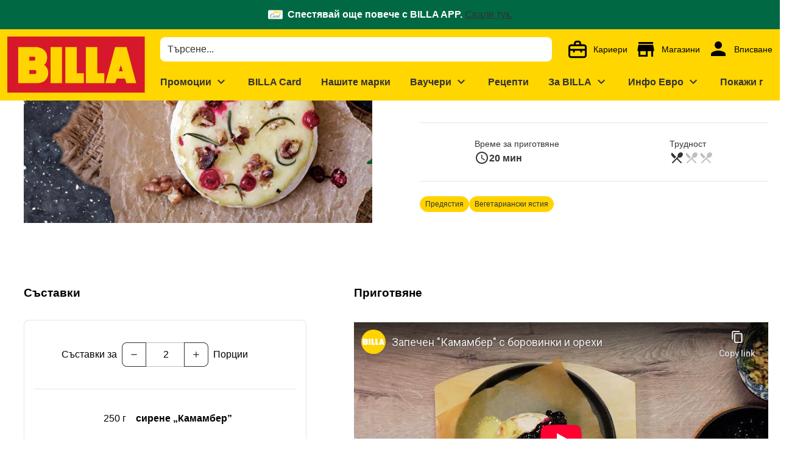

--- FILE ---
content_type: text/html;charset=utf-8
request_url: https://www.billa.bg/recepti/zapechen-kamamber-s-borovinki-i-orehi?tab=%25D0%25A1%25D1%258A%25D1%2581%25D1%2582%25D0%25B0%25D0%25B2%25D0%25BA%25D0%25B8
body_size: 638712
content:
<!DOCTYPE html><html  lang="bg"><head><meta charset="utf-8">
<meta name="viewport" content="width=device-width, initial-scale=1">
<title>Запечен &quot;Камамбер&quot; с боровинки и орехи</title>
<script nonce="fvwlkD/eXro06UiMC33lEeLW" nomodule src="/scripts/unsupported-browser.js"></script>
<style nonce="fvwlkD/eXro06UiMC33lEeLW">@keyframes v-shake{59%{margin-left:0}60%,80%{margin-left:2px}70%,90%{margin-left:-2px}}.bg-black{background-color:#000!important;color:#fff!important}.bg-white{background-color:#fff!important;color:#000!important}.bg-transparent{background-color:initial!important;color:currentColor!important}.bg-red{background-color:#f44336!important;color:#fff!important}.bg-red-lighten-5{background-color:#ffebee!important;color:#000!important}.bg-red-lighten-4{background-color:#ffcdd2!important;color:#000!important}.bg-red-lighten-3{background-color:#ef9a9a!important;color:#000!important}.bg-red-lighten-2{background-color:#e57373!important;color:#fff!important}.bg-red-lighten-1{background-color:#ef5350!important;color:#fff!important}.bg-red-darken-1{background-color:#e53935!important;color:#fff!important}.bg-red-darken-2{background-color:#d32f2f!important;color:#fff!important}.bg-red-darken-3{background-color:#c62828!important;color:#fff!important}.bg-red-darken-4{background-color:#b71c1c!important;color:#fff!important}.bg-red-accent-1{background-color:#ff8a80!important;color:#000!important}.bg-red-accent-2{background-color:#ff5252!important;color:#fff!important}.bg-red-accent-3{background-color:#ff1744!important;color:#fff!important}.bg-red-accent-4{background-color:#d50000!important;color:#fff!important}.bg-pink{background-color:#e91e63!important;color:#fff!important}.bg-pink-lighten-5{background-color:#fce4ec!important;color:#000!important}.bg-pink-lighten-4{background-color:#f8bbd0!important;color:#000!important}.bg-pink-lighten-3{background-color:#f48fb1!important;color:#000!important}.bg-pink-lighten-2{background-color:#f06292!important;color:#fff!important}.bg-pink-lighten-1{background-color:#ec407a!important;color:#fff!important}.bg-pink-darken-1{background-color:#d81b60!important;color:#fff!important}.bg-pink-darken-2{background-color:#c2185b!important;color:#fff!important}.bg-pink-darken-3{background-color:#ad1457!important;color:#fff!important}.bg-pink-darken-4{background-color:#880e4f!important;color:#fff!important}.bg-pink-accent-1{background-color:#ff80ab!important;color:#fff!important}.bg-pink-accent-2{background-color:#ff4081!important;color:#fff!important}.bg-pink-accent-3{background-color:#f50057!important;color:#fff!important}.bg-pink-accent-4{background-color:#c51162!important;color:#fff!important}.bg-purple{background-color:#9c27b0!important;color:#fff!important}.bg-purple-lighten-5{background-color:#f3e5f5!important;color:#000!important}.bg-purple-lighten-4{background-color:#e1bee7!important;color:#000!important}.bg-purple-lighten-3{background-color:#ce93d8!important;color:#fff!important}.bg-purple-lighten-2{background-color:#ba68c8!important;color:#fff!important}.bg-purple-lighten-1{background-color:#ab47bc!important;color:#fff!important}.bg-purple-darken-1{background-color:#8e24aa!important;color:#fff!important}.bg-purple-darken-2{background-color:#7b1fa2!important;color:#fff!important}.bg-purple-darken-3{background-color:#6a1b9a!important;color:#fff!important}.bg-purple-darken-4{background-color:#4a148c!important;color:#fff!important}.bg-purple-accent-1{background-color:#ea80fc!important;color:#fff!important}.bg-purple-accent-2{background-color:#e040fb!important;color:#fff!important}.bg-purple-accent-3{background-color:#d500f9!important;color:#fff!important}.bg-purple-accent-4{background-color:#a0f!important;color:#fff!important}.bg-deep-purple{background-color:#673ab7!important;color:#fff!important}.bg-deep-purple-lighten-5{background-color:#ede7f6!important;color:#000!important}.bg-deep-purple-lighten-4{background-color:#d1c4e9!important;color:#000!important}.bg-deep-purple-lighten-3{background-color:#b39ddb!important;color:#fff!important}.bg-deep-purple-lighten-2{background-color:#9575cd!important;color:#fff!important}.bg-deep-purple-lighten-1{background-color:#7e57c2!important;color:#fff!important}.bg-deep-purple-darken-1{background-color:#5e35b1!important;color:#fff!important}.bg-deep-purple-darken-2{background-color:#512da8!important;color:#fff!important}.bg-deep-purple-darken-3{background-color:#4527a0!important;color:#fff!important}.bg-deep-purple-darken-4{background-color:#311b92!important;color:#fff!important}.bg-deep-purple-accent-1{background-color:#b388ff!important;color:#fff!important}.bg-deep-purple-accent-2{background-color:#7c4dff!important;color:#fff!important}.bg-deep-purple-accent-3{background-color:#651fff!important;color:#fff!important}.bg-deep-purple-accent-4{background-color:#6200ea!important;color:#fff!important}.bg-indigo{background-color:#3f51b5!important;color:#fff!important}.bg-indigo-lighten-5{background-color:#e8eaf6!important;color:#000!important}.bg-indigo-lighten-4{background-color:#c5cae9!important;color:#000!important}.bg-indigo-lighten-3{background-color:#9fa8da!important;color:#fff!important}.bg-indigo-lighten-2{background-color:#7986cb!important;color:#fff!important}.bg-indigo-lighten-1{background-color:#5c6bc0!important;color:#fff!important}.bg-indigo-darken-1{background-color:#3949ab!important;color:#fff!important}.bg-indigo-darken-2{background-color:#303f9f!important;color:#fff!important}.bg-indigo-darken-3{background-color:#283593!important;color:#fff!important}.bg-indigo-darken-4{background-color:#1a237e!important;color:#fff!important}.bg-indigo-accent-1{background-color:#8c9eff!important;color:#fff!important}.bg-indigo-accent-2{background-color:#536dfe!important;color:#fff!important}.bg-indigo-accent-3{background-color:#3d5afe!important;color:#fff!important}.bg-indigo-accent-4{background-color:#304ffe!important;color:#fff!important}.bg-blue{background-color:#2196f3!important;color:#fff!important}.bg-blue-lighten-5{background-color:#e3f2fd!important;color:#000!important}.bg-blue-lighten-4{background-color:#bbdefb!important;color:#000!important}.bg-blue-lighten-3{background-color:#90caf9!important;color:#000!important}.bg-blue-lighten-2{background-color:#64b5f6!important;color:#000!important}.bg-blue-lighten-1{background-color:#42a5f5!important;color:#fff!important}.bg-blue-darken-1{background-color:#1e88e5!important;color:#fff!important}.bg-blue-darken-2{background-color:#1976d2!important;color:#fff!important}.bg-blue-darken-3{background-color:#1565c0!important;color:#fff!important}.bg-blue-darken-4{background-color:#0d47a1!important;color:#fff!important}.bg-blue-accent-1{background-color:#82b1ff!important;color:#000!important}.bg-blue-accent-2{background-color:#448aff!important;color:#fff!important}.bg-blue-accent-3{background-color:#2979ff!important;color:#fff!important}.bg-blue-accent-4{background-color:#2962ff!important;color:#fff!important}.bg-light-blue{background-color:#03a9f4!important;color:#fff!important}.bg-light-blue-lighten-5{background-color:#e1f5fe!important;color:#000!important}.bg-light-blue-lighten-4{background-color:#b3e5fc!important;color:#000!important}.bg-light-blue-lighten-3{background-color:#81d4fa!important;color:#000!important}.bg-light-blue-lighten-2{background-color:#4fc3f7!important;color:#000!important}.bg-light-blue-lighten-1{background-color:#29b6f6!important;color:#000!important}.bg-light-blue-darken-1{background-color:#039be5!important;color:#fff!important}.bg-light-blue-darken-2{background-color:#0288d1!important;color:#fff!important}.bg-light-blue-darken-3{background-color:#0277bd!important;color:#fff!important}.bg-light-blue-darken-4{background-color:#01579b!important;color:#fff!important}.bg-light-blue-accent-1{background-color:#80d8ff!important;color:#000!important}.bg-light-blue-accent-2{background-color:#40c4ff!important;color:#000!important}.bg-light-blue-accent-3{background-color:#00b0ff!important;color:#fff!important}.bg-light-blue-accent-4{background-color:#0091ea!important;color:#fff!important}.bg-cyan{background-color:#00bcd4!important;color:#000!important}.bg-cyan-lighten-5{background-color:#e0f7fa!important;color:#000!important}.bg-cyan-lighten-4{background-color:#b2ebf2!important;color:#000!important}.bg-cyan-lighten-3{background-color:#80deea!important;color:#000!important}.bg-cyan-lighten-2{background-color:#4dd0e1!important;color:#000!important}.bg-cyan-lighten-1{background-color:#26c6da!important;color:#000!important}.bg-cyan-darken-1{background-color:#00acc1!important;color:#fff!important}.bg-cyan-darken-2{background-color:#0097a7!important;color:#fff!important}.bg-cyan-darken-3{background-color:#00838f!important;color:#fff!important}.bg-cyan-darken-4{background-color:#006064!important;color:#fff!important}.bg-cyan-accent-1{background-color:#84ffff!important;color:#000!important}.bg-cyan-accent-2{background-color:#18ffff!important;color:#000!important}.bg-cyan-accent-3{background-color:#00e5ff!important;color:#000!important}.bg-cyan-accent-4{background-color:#00b8d4!important;color:#fff!important}.bg-teal{background-color:#009688!important;color:#fff!important}.bg-teal-lighten-5{background-color:#e0f2f1!important;color:#000!important}.bg-teal-lighten-4{background-color:#b2dfdb!important;color:#000!important}.bg-teal-lighten-3{background-color:#80cbc4!important;color:#000!important}.bg-teal-lighten-2{background-color:#4db6ac!important;color:#fff!important}.bg-teal-lighten-1{background-color:#26a69a!important;color:#fff!important}.bg-teal-darken-1{background-color:#00897b!important;color:#fff!important}.bg-teal-darken-2{background-color:#00796b!important;color:#fff!important}.bg-teal-darken-3{background-color:#00695c!important;color:#fff!important}.bg-teal-darken-4{background-color:#004d40!important;color:#fff!important}.bg-teal-accent-1{background-color:#a7ffeb!important;color:#000!important}.bg-teal-accent-2{background-color:#64ffda!important;color:#000!important}.bg-teal-accent-3{background-color:#1de9b6!important;color:#000!important}.bg-teal-accent-4{background-color:#00bfa5!important;color:#fff!important}.bg-green{background-color:#4caf50!important;color:#fff!important}.bg-green-lighten-5{background-color:#e8f5e9!important;color:#000!important}.bg-green-lighten-4{background-color:#c8e6c9!important;color:#000!important}.bg-green-lighten-3{background-color:#a5d6a7!important;color:#000!important}.bg-green-lighten-2{background-color:#81c784!important;color:#000!important}.bg-green-lighten-1{background-color:#66bb6a!important;color:#fff!important}.bg-green-darken-1{background-color:#43a047!important;color:#fff!important}.bg-green-darken-2{background-color:#388e3c!important;color:#fff!important}.bg-green-darken-3{background-color:#2e7d32!important;color:#fff!important}.bg-green-darken-4{background-color:#1b5e20!important;color:#fff!important}.bg-green-accent-1{background-color:#b9f6ca!important;color:#000!important}.bg-green-accent-2{background-color:#69f0ae!important;color:#000!important}.bg-green-accent-3{background-color:#00e676!important;color:#000!important}.bg-green-accent-4{background-color:#00c853!important;color:#000!important}.bg-light-green{background-color:#8bc34a!important;color:#000!important}.bg-light-green-lighten-5{background-color:#f1f8e9!important;color:#000!important}.bg-light-green-lighten-4{background-color:#dcedc8!important;color:#000!important}.bg-light-green-lighten-3{background-color:#c5e1a5!important;color:#000!important}.bg-light-green-lighten-2{background-color:#aed581!important;color:#000!important}.bg-light-green-lighten-1{background-color:#9ccc65!important;color:#000!important}.bg-light-green-darken-1{background-color:#7cb342!important;color:#fff!important}.bg-light-green-darken-2{background-color:#689f38!important;color:#fff!important}.bg-light-green-darken-3{background-color:#558b2f!important;color:#fff!important}.bg-light-green-darken-4{background-color:#33691e!important;color:#fff!important}.bg-light-green-accent-1{background-color:#ccff90!important;color:#000!important}.bg-light-green-accent-2{background-color:#b2ff59!important;color:#000!important}.bg-light-green-accent-3{background-color:#76ff03!important;color:#000!important}.bg-light-green-accent-4{background-color:#64dd17!important;color:#000!important}.bg-lime{background-color:#cddc39!important;color:#000!important}.bg-lime-lighten-5{background-color:#f9fbe7!important;color:#000!important}.bg-lime-lighten-4{background-color:#f0f4c3!important;color:#000!important}.bg-lime-lighten-3{background-color:#e6ee9c!important;color:#000!important}.bg-lime-lighten-2{background-color:#dce775!important;color:#000!important}.bg-lime-lighten-1{background-color:#d4e157!important;color:#000!important}.bg-lime-darken-1{background-color:#c0ca33!important;color:#000!important}.bg-lime-darken-2{background-color:#afb42b!important;color:#000!important}.bg-lime-darken-3{background-color:#9e9d24!important;color:#fff!important}.bg-lime-darken-4{background-color:#827717!important;color:#fff!important}.bg-lime-accent-1{background-color:#f4ff81!important;color:#000!important}.bg-lime-accent-2{background-color:#eeff41!important;color:#000!important}.bg-lime-accent-3{background-color:#c6ff00!important;color:#000!important}.bg-lime-accent-4{background-color:#aeea00!important;color:#000!important}.bg-yellow{background-color:#ffeb3b!important;color:#000!important}.bg-yellow-lighten-5{background-color:#fffde7!important;color:#000!important}.bg-yellow-lighten-4{background-color:#fff9c4!important;color:#000!important}.bg-yellow-lighten-3{background-color:#fff59d!important;color:#000!important}.bg-yellow-lighten-2{background-color:#fff176!important;color:#000!important}.bg-yellow-lighten-1{background-color:#ffee58!important;color:#000!important}.bg-yellow-darken-1{background-color:#fdd835!important;color:#000!important}.bg-yellow-darken-2{background-color:#fbc02d!important;color:#000!important}.bg-yellow-darken-3{background-color:#f9a825!important;color:#000!important}.bg-yellow-darken-4{background-color:#f57f17!important;color:#fff!important}.bg-yellow-accent-1{background-color:#ffff8d!important;color:#000!important}.bg-yellow-accent-2{background-color:#ff0!important;color:#000!important}.bg-yellow-accent-3{background-color:#ffea00!important;color:#000!important}.bg-yellow-accent-4{background-color:#ffd600!important;color:#000!important}.bg-amber{background-color:#ffc107!important;color:#000!important}.bg-amber-lighten-5{background-color:#fff8e1!important;color:#000!important}.bg-amber-lighten-4{background-color:#ffecb3!important;color:#000!important}.bg-amber-lighten-3{background-color:#ffe082!important;color:#000!important}.bg-amber-lighten-2{background-color:#ffd54f!important;color:#000!important}.bg-amber-lighten-1{background-color:#ffca28!important;color:#000!important}.bg-amber-darken-1{background-color:#ffb300!important;color:#000!important}.bg-amber-darken-2{background-color:#ffa000!important;color:#000!important}.bg-amber-darken-3{background-color:#ff8f00!important;color:#000!important}.bg-amber-darken-4{background-color:#ff6f00!important;color:#fff!important}.bg-amber-accent-1{background-color:#ffe57f!important;color:#000!important}.bg-amber-accent-2{background-color:#ffd740!important;color:#000!important}.bg-amber-accent-3{background-color:#ffc400!important;color:#000!important}.bg-amber-accent-4{background-color:#ffab00!important;color:#000!important}.bg-orange{background-color:#ff9800!important;color:#000!important}.bg-orange-lighten-5{background-color:#fff3e0!important;color:#000!important}.bg-orange-lighten-4{background-color:#ffe0b2!important;color:#000!important}.bg-orange-lighten-3{background-color:#ffcc80!important;color:#000!important}.bg-orange-lighten-2{background-color:#ffb74d!important;color:#000!important}.bg-orange-lighten-1{background-color:#ffa726!important;color:#000!important}.bg-orange-darken-1{background-color:#fb8c00!important;color:#fff!important}.bg-orange-darken-2{background-color:#f57c00!important;color:#fff!important}.bg-orange-darken-3{background-color:#ef6c00!important;color:#fff!important}.bg-orange-darken-4{background-color:#e65100!important;color:#fff!important}.bg-orange-accent-1{background-color:#ffd180!important;color:#000!important}.bg-orange-accent-2{background-color:#ffab40!important;color:#000!important}.bg-orange-accent-3{background-color:#ff9100!important;color:#000!important}.bg-orange-accent-4{background-color:#ff6d00!important;color:#fff!important}.bg-deep-orange{background-color:#ff5722!important;color:#fff!important}.bg-deep-orange-lighten-5{background-color:#fbe9e7!important;color:#000!important}.bg-deep-orange-lighten-4{background-color:#ffccbc!important;color:#000!important}.bg-deep-orange-lighten-3{background-color:#ffab91!important;color:#000!important}.bg-deep-orange-lighten-2{background-color:#ff8a65!important;color:#000!important}.bg-deep-orange-lighten-1{background-color:#ff7043!important;color:#fff!important}.bg-deep-orange-darken-1{background-color:#f4511e!important;color:#fff!important}.bg-deep-orange-darken-2{background-color:#e64a19!important;color:#fff!important}.bg-deep-orange-darken-3{background-color:#d84315!important;color:#fff!important}.bg-deep-orange-darken-4{background-color:#bf360c!important;color:#fff!important}.bg-deep-orange-accent-1{background-color:#ff9e80!important;color:#000!important}.bg-deep-orange-accent-2{background-color:#ff6e40!important;color:#fff!important}.bg-deep-orange-accent-3{background-color:#ff3d00!important;color:#fff!important}.bg-deep-orange-accent-4{background-color:#dd2c00!important;color:#fff!important}.bg-brown{background-color:#795548!important;color:#fff!important}.bg-brown-lighten-5{background-color:#efebe9!important;color:#000!important}.bg-brown-lighten-4{background-color:#d7ccc8!important;color:#000!important}.bg-brown-lighten-3{background-color:#bcaaa4!important;color:#000!important}.bg-brown-lighten-2{background-color:#a1887f!important;color:#fff!important}.bg-brown-lighten-1{background-color:#8d6e63!important;color:#fff!important}.bg-brown-darken-1{background-color:#6d4c41!important;color:#fff!important}.bg-brown-darken-2{background-color:#5d4037!important;color:#fff!important}.bg-brown-darken-3{background-color:#4e342e!important;color:#fff!important}.bg-brown-darken-4{background-color:#3e2723!important;color:#fff!important}.bg-blue-grey{background-color:#607d8b!important;color:#fff!important}.bg-blue-grey-lighten-5{background-color:#eceff1!important;color:#000!important}.bg-blue-grey-lighten-4{background-color:#cfd8dc!important;color:#000!important}.bg-blue-grey-lighten-3{background-color:#b0bec5!important;color:#000!important}.bg-blue-grey-lighten-2{background-color:#90a4ae!important;color:#fff!important}.bg-blue-grey-lighten-1{background-color:#78909c!important;color:#fff!important}.bg-blue-grey-darken-1{background-color:#546e7a!important;color:#fff!important}.bg-blue-grey-darken-2{background-color:#455a64!important;color:#fff!important}.bg-blue-grey-darken-3{background-color:#37474f!important;color:#fff!important}.bg-blue-grey-darken-4{background-color:#263238!important;color:#fff!important}.bg-grey{background-color:#9e9e9e!important;color:#fff!important}.bg-grey-lighten-5{background-color:#fafafa!important;color:#000!important}.bg-grey-lighten-4{background-color:#f5f5f5!important;color:#000!important}.bg-grey-lighten-3{background-color:#eee!important;color:#000!important}.bg-grey-lighten-2{background-color:#e0e0e0!important;color:#000!important}.bg-grey-lighten-1{background-color:#bdbdbd!important;color:#000!important}.bg-grey-darken-1{background-color:#757575!important;color:#fff!important}.bg-grey-darken-2{background-color:#616161!important;color:#fff!important}.bg-grey-darken-3{background-color:#424242!important;color:#fff!important}.bg-grey-darken-4{background-color:#212121!important;color:#fff!important}.bg-shades-black{background-color:#000!important;color:#fff!important}.bg-shades-white{background-color:#fff!important;color:#000!important}.bg-shades-transparent{background-color:initial!important;color:currentColor!important}.text-black{color:#000!important}.text-white{color:#fff!important}.text-transparent{color:#0000!important}.text-red{color:#f44336!important}.text-red-lighten-5{color:#ffebee!important}.text-red-lighten-4{color:#ffcdd2!important}.text-red-lighten-3{color:#ef9a9a!important}.text-red-lighten-2{color:#e57373!important}.text-red-lighten-1{color:#ef5350!important}.text-red-darken-1{color:#e53935!important}.text-red-darken-2{color:#d32f2f!important}.text-red-darken-3{color:#c62828!important}.text-red-darken-4{color:#b71c1c!important}.text-red-accent-1{color:#ff8a80!important}.text-red-accent-2{color:#ff5252!important}.text-red-accent-3{color:#ff1744!important}.text-red-accent-4{color:#d50000!important}.text-pink{color:#e91e63!important}.text-pink-lighten-5{color:#fce4ec!important}.text-pink-lighten-4{color:#f8bbd0!important}.text-pink-lighten-3{color:#f48fb1!important}.text-pink-lighten-2{color:#f06292!important}.text-pink-lighten-1{color:#ec407a!important}.text-pink-darken-1{color:#d81b60!important}.text-pink-darken-2{color:#c2185b!important}.text-pink-darken-3{color:#ad1457!important}.text-pink-darken-4{color:#880e4f!important}.text-pink-accent-1{color:#ff80ab!important}.text-pink-accent-2{color:#ff4081!important}.text-pink-accent-3{color:#f50057!important}.text-pink-accent-4{color:#c51162!important}.text-purple{color:#9c27b0!important}.text-purple-lighten-5{color:#f3e5f5!important}.text-purple-lighten-4{color:#e1bee7!important}.text-purple-lighten-3{color:#ce93d8!important}.text-purple-lighten-2{color:#ba68c8!important}.text-purple-lighten-1{color:#ab47bc!important}.text-purple-darken-1{color:#8e24aa!important}.text-purple-darken-2{color:#7b1fa2!important}.text-purple-darken-3{color:#6a1b9a!important}.text-purple-darken-4{color:#4a148c!important}.text-purple-accent-1{color:#ea80fc!important}.text-purple-accent-2{color:#e040fb!important}.text-purple-accent-3{color:#d500f9!important}.text-purple-accent-4{color:#a0f!important}.text-deep-purple{color:#673ab7!important}.text-deep-purple-lighten-5{color:#ede7f6!important}.text-deep-purple-lighten-4{color:#d1c4e9!important}.text-deep-purple-lighten-3{color:#b39ddb!important}.text-deep-purple-lighten-2{color:#9575cd!important}.text-deep-purple-lighten-1{color:#7e57c2!important}.text-deep-purple-darken-1{color:#5e35b1!important}.text-deep-purple-darken-2{color:#512da8!important}.text-deep-purple-darken-3{color:#4527a0!important}.text-deep-purple-darken-4{color:#311b92!important}.text-deep-purple-accent-1{color:#b388ff!important}.text-deep-purple-accent-2{color:#7c4dff!important}.text-deep-purple-accent-3{color:#651fff!important}.text-deep-purple-accent-4{color:#6200ea!important}.text-indigo{color:#3f51b5!important}.text-indigo-lighten-5{color:#e8eaf6!important}.text-indigo-lighten-4{color:#c5cae9!important}.text-indigo-lighten-3{color:#9fa8da!important}.text-indigo-lighten-2{color:#7986cb!important}.text-indigo-lighten-1{color:#5c6bc0!important}.text-indigo-darken-1{color:#3949ab!important}.text-indigo-darken-2{color:#303f9f!important}.text-indigo-darken-3{color:#283593!important}.text-indigo-darken-4{color:#1a237e!important}.text-indigo-accent-1{color:#8c9eff!important}.text-indigo-accent-2{color:#536dfe!important}.text-indigo-accent-3{color:#3d5afe!important}.text-indigo-accent-4{color:#304ffe!important}.text-blue{color:#2196f3!important}.text-blue-lighten-5{color:#e3f2fd!important}.text-blue-lighten-4{color:#bbdefb!important}.text-blue-lighten-3{color:#90caf9!important}.text-blue-lighten-2{color:#64b5f6!important}.text-blue-lighten-1{color:#42a5f5!important}.text-blue-darken-1{color:#1e88e5!important}.text-blue-darken-2{color:#1976d2!important}.text-blue-darken-3{color:#1565c0!important}.text-blue-darken-4{color:#0d47a1!important}.text-blue-accent-1{color:#82b1ff!important}.text-blue-accent-2{color:#448aff!important}.text-blue-accent-3{color:#2979ff!important}.text-blue-accent-4{color:#2962ff!important}.text-light-blue{color:#03a9f4!important}.text-light-blue-lighten-5{color:#e1f5fe!important}.text-light-blue-lighten-4{color:#b3e5fc!important}.text-light-blue-lighten-3{color:#81d4fa!important}.text-light-blue-lighten-2{color:#4fc3f7!important}.text-light-blue-lighten-1{color:#29b6f6!important}.text-light-blue-darken-1{color:#039be5!important}.text-light-blue-darken-2{color:#0288d1!important}.text-light-blue-darken-3{color:#0277bd!important}.text-light-blue-darken-4{color:#01579b!important}.text-light-blue-accent-1{color:#80d8ff!important}.text-light-blue-accent-2{color:#40c4ff!important}.text-light-blue-accent-3{color:#00b0ff!important}.text-light-blue-accent-4{color:#0091ea!important}.text-cyan{color:#00bcd4!important}.text-cyan-lighten-5{color:#e0f7fa!important}.text-cyan-lighten-4{color:#b2ebf2!important}.text-cyan-lighten-3{color:#80deea!important}.text-cyan-lighten-2{color:#4dd0e1!important}.text-cyan-lighten-1{color:#26c6da!important}.text-cyan-darken-1{color:#00acc1!important}.text-cyan-darken-2{color:#0097a7!important}.text-cyan-darken-3{color:#00838f!important}.text-cyan-darken-4{color:#006064!important}.text-cyan-accent-1{color:#84ffff!important}.text-cyan-accent-2{color:#18ffff!important}.text-cyan-accent-3{color:#00e5ff!important}.text-cyan-accent-4{color:#00b8d4!important}.text-teal{color:#009688!important}.text-teal-lighten-5{color:#e0f2f1!important}.text-teal-lighten-4{color:#b2dfdb!important}.text-teal-lighten-3{color:#80cbc4!important}.text-teal-lighten-2{color:#4db6ac!important}.text-teal-lighten-1{color:#26a69a!important}.text-teal-darken-1{color:#00897b!important}.text-teal-darken-2{color:#00796b!important}.text-teal-darken-3{color:#00695c!important}.text-teal-darken-4{color:#004d40!important}.text-teal-accent-1{color:#a7ffeb!important}.text-teal-accent-2{color:#64ffda!important}.text-teal-accent-3{color:#1de9b6!important}.text-teal-accent-4{color:#00bfa5!important}.text-green{color:#4caf50!important}.text-green-lighten-5{color:#e8f5e9!important}.text-green-lighten-4{color:#c8e6c9!important}.text-green-lighten-3{color:#a5d6a7!important}.text-green-lighten-2{color:#81c784!important}.text-green-lighten-1{color:#66bb6a!important}.text-green-darken-1{color:#43a047!important}.text-green-darken-2{color:#388e3c!important}.text-green-darken-3{color:#2e7d32!important}.text-green-darken-4{color:#1b5e20!important}.text-green-accent-1{color:#b9f6ca!important}.text-green-accent-2{color:#69f0ae!important}.text-green-accent-3{color:#00e676!important}.text-green-accent-4{color:#00c853!important}.text-light-green{color:#8bc34a!important}.text-light-green-lighten-5{color:#f1f8e9!important}.text-light-green-lighten-4{color:#dcedc8!important}.text-light-green-lighten-3{color:#c5e1a5!important}.text-light-green-lighten-2{color:#aed581!important}.text-light-green-lighten-1{color:#9ccc65!important}.text-light-green-darken-1{color:#7cb342!important}.text-light-green-darken-2{color:#689f38!important}.text-light-green-darken-3{color:#558b2f!important}.text-light-green-darken-4{color:#33691e!important}.text-light-green-accent-1{color:#ccff90!important}.text-light-green-accent-2{color:#b2ff59!important}.text-light-green-accent-3{color:#76ff03!important}.text-light-green-accent-4{color:#64dd17!important}.text-lime{color:#cddc39!important}.text-lime-lighten-5{color:#f9fbe7!important}.text-lime-lighten-4{color:#f0f4c3!important}.text-lime-lighten-3{color:#e6ee9c!important}.text-lime-lighten-2{color:#dce775!important}.text-lime-lighten-1{color:#d4e157!important}.text-lime-darken-1{color:#c0ca33!important}.text-lime-darken-2{color:#afb42b!important}.text-lime-darken-3{color:#9e9d24!important}.text-lime-darken-4{color:#827717!important}.text-lime-accent-1{color:#f4ff81!important}.text-lime-accent-2{color:#eeff41!important}.text-lime-accent-3{color:#c6ff00!important}.text-lime-accent-4{color:#aeea00!important}.text-yellow{color:#ffeb3b!important}.text-yellow-lighten-5{color:#fffde7!important}.text-yellow-lighten-4{color:#fff9c4!important}.text-yellow-lighten-3{color:#fff59d!important}.text-yellow-lighten-2{color:#fff176!important}.text-yellow-lighten-1{color:#ffee58!important}.text-yellow-darken-1{color:#fdd835!important}.text-yellow-darken-2{color:#fbc02d!important}.text-yellow-darken-3{color:#f9a825!important}.text-yellow-darken-4{color:#f57f17!important}.text-yellow-accent-1{color:#ffff8d!important}.text-yellow-accent-2{color:#ff0!important}.text-yellow-accent-3{color:#ffea00!important}.text-yellow-accent-4{color:#ffd600!important}.text-amber{color:#ffc107!important}.text-amber-lighten-5{color:#fff8e1!important}.text-amber-lighten-4{color:#ffecb3!important}.text-amber-lighten-3{color:#ffe082!important}.text-amber-lighten-2{color:#ffd54f!important}.text-amber-lighten-1{color:#ffca28!important}.text-amber-darken-1{color:#ffb300!important}.text-amber-darken-2{color:#ffa000!important}.text-amber-darken-3{color:#ff8f00!important}.text-amber-darken-4{color:#ff6f00!important}.text-amber-accent-1{color:#ffe57f!important}.text-amber-accent-2{color:#ffd740!important}.text-amber-accent-3{color:#ffc400!important}.text-amber-accent-4{color:#ffab00!important}.text-orange{color:#ff9800!important}.text-orange-lighten-5{color:#fff3e0!important}.text-orange-lighten-4{color:#ffe0b2!important}.text-orange-lighten-3{color:#ffcc80!important}.text-orange-lighten-2{color:#ffb74d!important}.text-orange-lighten-1{color:#ffa726!important}.text-orange-darken-1{color:#fb8c00!important}.text-orange-darken-2{color:#f57c00!important}.text-orange-darken-3{color:#ef6c00!important}.text-orange-darken-4{color:#e65100!important}.text-orange-accent-1{color:#ffd180!important}.text-orange-accent-2{color:#ffab40!important}.text-orange-accent-3{color:#ff9100!important}.text-orange-accent-4{color:#ff6d00!important}.text-deep-orange{color:#ff5722!important}.text-deep-orange-lighten-5{color:#fbe9e7!important}.text-deep-orange-lighten-4{color:#ffccbc!important}.text-deep-orange-lighten-3{color:#ffab91!important}.text-deep-orange-lighten-2{color:#ff8a65!important}.text-deep-orange-lighten-1{color:#ff7043!important}.text-deep-orange-darken-1{color:#f4511e!important}.text-deep-orange-darken-2{color:#e64a19!important}.text-deep-orange-darken-3{color:#d84315!important}.text-deep-orange-darken-4{color:#bf360c!important}.text-deep-orange-accent-1{color:#ff9e80!important}.text-deep-orange-accent-2{color:#ff6e40!important}.text-deep-orange-accent-3{color:#ff3d00!important}.text-deep-orange-accent-4{color:#dd2c00!important}.text-brown{color:#795548!important}.text-brown-lighten-5{color:#efebe9!important}.text-brown-lighten-4{color:#d7ccc8!important}.text-brown-lighten-3{color:#bcaaa4!important}.text-brown-lighten-2{color:#a1887f!important}.text-brown-lighten-1{color:#8d6e63!important}.text-brown-darken-1{color:#6d4c41!important}.text-brown-darken-2{color:#5d4037!important}.text-brown-darken-3{color:#4e342e!important}.text-brown-darken-4{color:#3e2723!important}.text-blue-grey{color:#607d8b!important}.text-blue-grey-lighten-5{color:#eceff1!important}.text-blue-grey-lighten-4{color:#cfd8dc!important}.text-blue-grey-lighten-3{color:#b0bec5!important}.text-blue-grey-lighten-2{color:#90a4ae!important}.text-blue-grey-lighten-1{color:#78909c!important}.text-blue-grey-darken-1{color:#546e7a!important}.text-blue-grey-darken-2{color:#455a64!important}.text-blue-grey-darken-3{color:#37474f!important}.text-blue-grey-darken-4{color:#263238!important}.text-grey{color:#9e9e9e!important}.text-grey-lighten-5{color:#fafafa!important}.text-grey-lighten-4{color:#f5f5f5!important}.text-grey-lighten-3{color:#eee!important}.text-grey-lighten-2{color:#e0e0e0!important}.text-grey-lighten-1{color:#bdbdbd!important}.text-grey-darken-1{color:#757575!important}.text-grey-darken-2{color:#616161!important}.text-grey-darken-3{color:#424242!important}.text-grey-darken-4{color:#212121!important}.text-shades-black{color:#000!important}.text-shades-white{color:#fff!important}.text-shades-transparent{color:#0000!important}/*!
 * ress.css • v2.0.4
 * MIT License
 * github.com/filipelinhares/ress
 */html{box-sizing:border-box;overflow-y:scroll;-webkit-text-size-adjust:100%;tab-size:4;word-break:normal}*,:after,:before{background-repeat:no-repeat;box-sizing:inherit}:after,:before{text-decoration:inherit;vertical-align:inherit}*{margin:0;padding:0}hr{height:0;overflow:visible}details,main{display:block}summary{display:list-item}small{font-size:80%}[hidden]{display:none}abbr[title]{border-bottom:none;text-decoration:underline;-webkit-text-decoration:underline dotted;text-decoration:underline dotted}a{background-color:initial}a:active,a:hover{outline-width:0}code,kbd,pre,samp{font-family:monospace,monospace}pre{font-size:1em}b,strong{font-weight:bolder}sub,sup{font-size:75%;line-height:0;position:relative;vertical-align:initial}sub{bottom:-.25em}sup{top:-.5em}input{border-radius:0}[disabled]{cursor:default}[type=number]::-webkit-inner-spin-button,[type=number]::-webkit-outer-spin-button{height:auto}[type=search]{-webkit-appearance:textfield;outline-offset:-2px}[type=search]::-webkit-search-cancel-button,[type=search]::-webkit-search-decoration{-webkit-appearance:none}textarea{overflow:auto;resize:vertical}button,input,optgroup,select,textarea{font:inherit}optgroup{font-weight:700}button{overflow:visible}button,select{text-transform:none}[role=button],[type=button],[type=reset],[type=submit],button{color:inherit;cursor:pointer}[type=button]::-moz-focus-inner,[type=reset]::-moz-focus-inner,[type=submit]::-moz-focus-inner,button::-moz-focus-inner{border-style:none;padding:0}[type=button]::-moz-focus-inner,[type=reset]::-moz-focus-inner,[type=submit]::-moz-focus-inner,button:-moz-focusring{outline:1px dotted ButtonText}[type=reset],[type=submit],button,html [type=button]{-webkit-appearance:button}button,input,select,textarea{background-color:initial;border-style:none}select{-moz-appearance:none;-webkit-appearance:none}select::-ms-expand{display:none}select::-ms-value{color:currentColor}legend{border:0;color:inherit;display:table;max-width:100%;white-space:normal}::-webkit-file-upload-button{-webkit-appearance:button;color:inherit;font:inherit}::-ms-clear,::-ms-reveal{display:none}img{border-style:none}progress{vertical-align:initial}@media screen{[hidden~=screen]{display:inherit}[hidden~=screen]:not(:active):not(:focus):not(:target){position:absolute!important;clip:rect(0 0 0 0)!important}}[aria-busy=true]{cursor:progress}[aria-controls]{cursor:pointer}[aria-disabled=true]{cursor:default}@media (prefers-reduced-motion:no-preference){.dialog-bottom-transition-enter-active,.dialog-top-transition-enter-active,.dialog-transition-enter-active{transition-duration:225ms!important;transition-timing-function:cubic-bezier(0,0,.2,1)!important}.dialog-bottom-transition-leave-active,.dialog-top-transition-leave-active,.dialog-transition-leave-active{transition-duration:125ms!important;transition-timing-function:cubic-bezier(.4,0,1,1)!important}.dialog-bottom-transition-enter-active,.dialog-bottom-transition-leave-active,.dialog-top-transition-enter-active,.dialog-top-transition-leave-active,.dialog-transition-enter-active,.dialog-transition-leave-active{pointer-events:none;transition-property:transform,opacity!important}.dialog-transition-enter-from,.dialog-transition-leave-to{opacity:0;transform:scale(.9)}.dialog-transition-enter-to,.dialog-transition-leave-from{opacity:1}.dialog-bottom-transition-enter-from,.dialog-bottom-transition-leave-to{transform:translateY(calc(50vh + 50%))}.dialog-top-transition-enter-from,.dialog-top-transition-leave-to{transform:translateY(calc(-50vh - 50%))}.picker-reverse-transition-enter-active,.picker-reverse-transition-leave-active,.picker-transition-enter-active,.picker-transition-leave-active{transition-duration:.3s!important;transition-timing-function:cubic-bezier(.4,0,.2,1)!important}.picker-reverse-transition-move,.picker-transition-move{transition-duration:.5s!important;transition-property:transform!important;transition-timing-function:cubic-bezier(.4,0,.2,1)!important}.picker-reverse-transition-enter-from,.picker-reverse-transition-leave-to,.picker-transition-enter-from,.picker-transition-leave-to{opacity:0}.picker-reverse-transition-leave-active,.picker-reverse-transition-leave-from,.picker-reverse-transition-leave-to,.picker-transition-leave-active,.picker-transition-leave-from,.picker-transition-leave-to{position:absolute!important}.picker-reverse-transition-enter-active,.picker-reverse-transition-leave-active,.picker-transition-enter-active,.picker-transition-leave-active{transition-property:transform,opacity!important}.picker-transition-enter-active,.picker-transition-leave-active{transition-duration:.3s!important;transition-timing-function:cubic-bezier(.4,0,.2,1)!important}.picker-transition-move{transition-duration:.5s!important;transition-property:transform!important;transition-timing-function:cubic-bezier(.4,0,.2,1)!important}.picker-transition-enter-from{transform:translate(100%)}.picker-transition-leave-to{transform:translate(-100%)}.picker-reverse-transition-enter-active,.picker-reverse-transition-leave-active{transition-duration:.3s!important;transition-timing-function:cubic-bezier(.4,0,.2,1)!important}.picker-reverse-transition-move{transition-duration:.5s!important;transition-property:transform!important;transition-timing-function:cubic-bezier(.4,0,.2,1)!important}.picker-reverse-transition-enter-from{transform:translate(-100%)}.picker-reverse-transition-leave-to{transform:translate(100%)}.expand-transition-enter-active,.expand-transition-leave-active{transition-duration:.3s!important;transition-timing-function:cubic-bezier(.4,0,.2,1)!important}.expand-transition-move{transition-duration:.5s!important;transition-property:transform!important;transition-timing-function:cubic-bezier(.4,0,.2,1)!important}.expand-transition-enter-active,.expand-transition-leave-active{transition-property:height!important}.expand-x-transition-enter-active,.expand-x-transition-leave-active{transition-duration:.3s!important;transition-timing-function:cubic-bezier(.4,0,.2,1)!important}.expand-x-transition-move{transition-duration:.5s!important;transition-property:transform!important;transition-timing-function:cubic-bezier(.4,0,.2,1)!important}.expand-x-transition-enter-active,.expand-x-transition-leave-active{transition-property:width!important}.scale-transition-enter-active,.scale-transition-leave-active{transition-duration:.3s!important;transition-timing-function:cubic-bezier(.4,0,.2,1)!important}.scale-transition-move{transition-duration:.5s!important;transition-property:transform!important;transition-timing-function:cubic-bezier(.4,0,.2,1)!important}.scale-transition-leave-to{opacity:0}.scale-transition-leave-active{transition-duration:.1s!important}.scale-transition-enter-from{opacity:0;transform:scale(0)}.scale-transition-enter-active,.scale-transition-leave-active{transition-property:transform,opacity!important}.scale-rotate-transition-enter-active,.scale-rotate-transition-leave-active{transition-duration:.3s!important;transition-timing-function:cubic-bezier(.4,0,.2,1)!important}.scale-rotate-transition-move{transition-duration:.5s!important;transition-property:transform!important;transition-timing-function:cubic-bezier(.4,0,.2,1)!important}.scale-rotate-transition-leave-to{opacity:0}.scale-rotate-transition-leave-active{transition-duration:.1s!important}.scale-rotate-transition-enter-from{opacity:0;transform:scale(0) rotate(-45deg)}.scale-rotate-transition-enter-active,.scale-rotate-transition-leave-active{transition-property:transform,opacity!important}.scale-rotate-reverse-transition-enter-active,.scale-rotate-reverse-transition-leave-active{transition-duration:.3s!important;transition-timing-function:cubic-bezier(.4,0,.2,1)!important}.scale-rotate-reverse-transition-move{transition-duration:.5s!important;transition-property:transform!important;transition-timing-function:cubic-bezier(.4,0,.2,1)!important}.scale-rotate-reverse-transition-leave-to{opacity:0}.scale-rotate-reverse-transition-leave-active{transition-duration:.1s!important}.scale-rotate-reverse-transition-enter-from{opacity:0;transform:scale(0) rotate(45deg)}.scale-rotate-reverse-transition-enter-active,.scale-rotate-reverse-transition-leave-active{transition-property:transform,opacity!important}.message-transition-enter-active,.message-transition-leave-active{transition-duration:.3s!important;transition-timing-function:cubic-bezier(.4,0,.2,1)!important}.message-transition-move{transition-duration:.5s!important;transition-property:transform!important;transition-timing-function:cubic-bezier(.4,0,.2,1)!important}.message-transition-enter-from,.message-transition-leave-to{opacity:0;transform:translateY(-15px)}.message-transition-leave-active,.message-transition-leave-from{position:absolute}.message-transition-enter-active,.message-transition-leave-active{transition-property:transform,opacity!important}.slide-y-transition-enter-active,.slide-y-transition-leave-active{transition-duration:.3s!important;transition-timing-function:cubic-bezier(.4,0,.2,1)!important}.slide-y-transition-move{transition-duration:.5s!important;transition-property:transform!important;transition-timing-function:cubic-bezier(.4,0,.2,1)!important}.slide-y-transition-enter-from,.slide-y-transition-leave-to{opacity:0;transform:translateY(-15px)}.slide-y-transition-enter-active,.slide-y-transition-leave-active{transition-property:transform,opacity!important}.slide-y-reverse-transition-enter-active,.slide-y-reverse-transition-leave-active{transition-duration:.3s!important;transition-timing-function:cubic-bezier(.4,0,.2,1)!important}.slide-y-reverse-transition-move{transition-duration:.5s!important;transition-property:transform!important;transition-timing-function:cubic-bezier(.4,0,.2,1)!important}.slide-y-reverse-transition-enter-from,.slide-y-reverse-transition-leave-to{opacity:0;transform:translateY(15px)}.slide-y-reverse-transition-enter-active,.slide-y-reverse-transition-leave-active{transition-property:transform,opacity!important}.scroll-y-transition-enter-active,.scroll-y-transition-leave-active{transition-duration:.3s!important;transition-timing-function:cubic-bezier(.4,0,.2,1)!important}.scroll-y-transition-move{transition-duration:.5s!important;transition-property:transform!important;transition-timing-function:cubic-bezier(.4,0,.2,1)!important}.scroll-y-transition-enter-from,.scroll-y-transition-leave-to{opacity:0}.scroll-y-transition-enter-from{transform:translateY(-15px)}.scroll-y-transition-leave-to{transform:translateY(15px)}.scroll-y-transition-enter-active,.scroll-y-transition-leave-active{transition-property:transform,opacity!important}.scroll-y-reverse-transition-enter-active,.scroll-y-reverse-transition-leave-active{transition-duration:.3s!important;transition-timing-function:cubic-bezier(.4,0,.2,1)!important}.scroll-y-reverse-transition-move{transition-duration:.5s!important;transition-property:transform!important;transition-timing-function:cubic-bezier(.4,0,.2,1)!important}.scroll-y-reverse-transition-enter-from,.scroll-y-reverse-transition-leave-to{opacity:0}.scroll-y-reverse-transition-enter-from{transform:translateY(15px)}.scroll-y-reverse-transition-leave-to{transform:translateY(-15px)}.scroll-y-reverse-transition-enter-active,.scroll-y-reverse-transition-leave-active{transition-property:transform,opacity!important}.scroll-x-transition-enter-active,.scroll-x-transition-leave-active{transition-duration:.3s!important;transition-timing-function:cubic-bezier(.4,0,.2,1)!important}.scroll-x-transition-move{transition-duration:.5s!important;transition-property:transform!important;transition-timing-function:cubic-bezier(.4,0,.2,1)!important}.scroll-x-transition-enter-from,.scroll-x-transition-leave-to{opacity:0}.scroll-x-transition-enter-from{transform:translate(-15px)}.scroll-x-transition-leave-to{transform:translate(15px)}.scroll-x-transition-enter-active,.scroll-x-transition-leave-active{transition-property:transform,opacity!important}.scroll-x-reverse-transition-enter-active,.scroll-x-reverse-transition-leave-active{transition-duration:.3s!important;transition-timing-function:cubic-bezier(.4,0,.2,1)!important}.scroll-x-reverse-transition-move{transition-duration:.5s!important;transition-property:transform!important;transition-timing-function:cubic-bezier(.4,0,.2,1)!important}.scroll-x-reverse-transition-enter-from,.scroll-x-reverse-transition-leave-to{opacity:0}.scroll-x-reverse-transition-enter-from{transform:translate(15px)}.scroll-x-reverse-transition-leave-to{transform:translate(-15px)}.scroll-x-reverse-transition-enter-active,.scroll-x-reverse-transition-leave-active{transition-property:transform,opacity!important}.slide-x-transition-enter-active,.slide-x-transition-leave-active{transition-duration:.3s!important;transition-timing-function:cubic-bezier(.4,0,.2,1)!important}.slide-x-transition-move{transition-duration:.5s!important;transition-property:transform!important;transition-timing-function:cubic-bezier(.4,0,.2,1)!important}.slide-x-transition-enter-from,.slide-x-transition-leave-to{opacity:0;transform:translate(-15px)}.slide-x-transition-enter-active,.slide-x-transition-leave-active{transition-property:transform,opacity!important}.slide-x-reverse-transition-enter-active,.slide-x-reverse-transition-leave-active{transition-duration:.3s!important;transition-timing-function:cubic-bezier(.4,0,.2,1)!important}.slide-x-reverse-transition-move{transition-duration:.5s!important;transition-property:transform!important;transition-timing-function:cubic-bezier(.4,0,.2,1)!important}.slide-x-reverse-transition-enter-from,.slide-x-reverse-transition-leave-to{opacity:0;transform:translate(15px)}.slide-x-reverse-transition-enter-active,.slide-x-reverse-transition-leave-active{transition-property:transform,opacity!important}.fade-transition-enter-active,.fade-transition-leave-active{transition-duration:.3s!important;transition-timing-function:cubic-bezier(.4,0,.2,1)!important}.fade-transition-move{transition-duration:.5s!important;transition-property:transform!important;transition-timing-function:cubic-bezier(.4,0,.2,1)!important}.fade-transition-enter-from,.fade-transition-leave-to{opacity:0!important}.fade-transition-enter-active,.fade-transition-leave-active{transition-property:opacity!important}.fab-transition-enter-active,.fab-transition-leave-active{transition-duration:.3s!important;transition-timing-function:cubic-bezier(.4,0,.2,1)!important}.fab-transition-move{transition-duration:.5s!important;transition-property:transform!important;transition-timing-function:cubic-bezier(.4,0,.2,1)!important}.fab-transition-enter-from,.fab-transition-leave-to{transform:scale(0) rotate(-45deg)}.fab-transition-enter-active,.fab-transition-leave-active{transition-property:transform!important}}.v-locale--is-rtl{direction:rtl}.v-locale--is-ltr{direction:ltr}.blockquote{font-size:18px;font-weight:300;padding:16px 0 16px 24px}html{font-family:Roboto,sans-serif;font-size:1rem;line-height:1.5;overflow-x:hidden;text-rendering:optimizeLegibility;-webkit-font-smoothing:antialiased;-moz-osx-font-smoothing:grayscale;-webkit-tap-highlight-color:rgba(0,0,0,0)}html.overflow-y-hidden{overflow-y:hidden!important}:root{--v-theme-overlay-multiplier:1;--v-scrollbar-offset:0px}@supports (-webkit-touch-callout:none){body{cursor:pointer}}@media only print{.hidden-print-only{display:none!important}}@media only screen{.hidden-screen-only{display:none!important}}@media (max-width:599.98px){.hidden-xs{display:none!important}}@media (min-width:600px) and (max-width:959.98px){.hidden-sm{display:none!important}}@media (min-width:960px) and (max-width:1279.98px){.hidden-md{display:none!important}}@media (min-width:1280px) and (max-width:1919.98px){.hidden-lg{display:none!important}}@media (min-width:1920px) and (max-width:2559.98px){.hidden-xl{display:none!important}}@media (min-width:2560px){.hidden-xxl{display:none!important}}@media (min-width:600px){.hidden-sm-and-up{display:none!important}}@media (min-width:960px){.hidden-md-and-up{display:none!important}}@media (min-width:1280px){.hidden-lg-and-up{display:none!important}}@media (min-width:1920px){.hidden-xl-and-up{display:none!important}}@media (max-width:959.98px){.hidden-sm-and-down{display:none!important}}@media (max-width:1279.98px){.hidden-md-and-down{display:none!important}}@media (max-width:1919.98px){.hidden-lg-and-down{display:none!important}}@media (max-width:2559.98px){.hidden-xl-and-down{display:none!important}}.elevation-24{box-shadow:0 11px 15px -7px var(--v-shadow-key-umbra-opacity,#0003),0 24px 38px 3px var(--v-shadow-key-penumbra-opacity,#00000024),0 9px 46px 8px var(--v-shadow-key-ambient-opacity,#0000001f)!important}.elevation-23{box-shadow:0 11px 14px -7px var(--v-shadow-key-umbra-opacity,#0003),0 23px 36px 3px var(--v-shadow-key-penumbra-opacity,#00000024),0 9px 44px 8px var(--v-shadow-key-ambient-opacity,#0000001f)!important}.elevation-22{box-shadow:0 10px 14px -6px var(--v-shadow-key-umbra-opacity,#0003),0 22px 35px 3px var(--v-shadow-key-penumbra-opacity,#00000024),0 8px 42px 7px var(--v-shadow-key-ambient-opacity,#0000001f)!important}.elevation-21{box-shadow:0 10px 13px -6px var(--v-shadow-key-umbra-opacity,#0003),0 21px 33px 3px var(--v-shadow-key-penumbra-opacity,#00000024),0 8px 40px 7px var(--v-shadow-key-ambient-opacity,#0000001f)!important}.elevation-20{box-shadow:0 10px 13px -6px var(--v-shadow-key-umbra-opacity,#0003),0 20px 31px 3px var(--v-shadow-key-penumbra-opacity,#00000024),0 8px 38px 7px var(--v-shadow-key-ambient-opacity,#0000001f)!important}.elevation-19{box-shadow:0 9px 12px -6px var(--v-shadow-key-umbra-opacity,#0003),0 19px 29px 2px var(--v-shadow-key-penumbra-opacity,#00000024),0 7px 36px 6px var(--v-shadow-key-ambient-opacity,#0000001f)!important}.elevation-18{box-shadow:0 9px 11px -5px var(--v-shadow-key-umbra-opacity,#0003),0 18px 28px 2px var(--v-shadow-key-penumbra-opacity,#00000024),0 7px 34px 6px var(--v-shadow-key-ambient-opacity,#0000001f)!important}.elevation-17{box-shadow:0 8px 11px -5px var(--v-shadow-key-umbra-opacity,#0003),0 17px 26px 2px var(--v-shadow-key-penumbra-opacity,#00000024),0 6px 32px 5px var(--v-shadow-key-ambient-opacity,#0000001f)!important}.elevation-16{box-shadow:0 8px 10px -5px var(--v-shadow-key-umbra-opacity,#0003),0 16px 24px 2px var(--v-shadow-key-penumbra-opacity,#00000024),0 6px 30px 5px var(--v-shadow-key-ambient-opacity,#0000001f)!important}.elevation-15{box-shadow:0 8px 9px -5px var(--v-shadow-key-umbra-opacity,#0003),0 15px 22px 2px var(--v-shadow-key-penumbra-opacity,#00000024),0 6px 28px 5px var(--v-shadow-key-ambient-opacity,#0000001f)!important}.elevation-14{box-shadow:0 7px 9px -4px var(--v-shadow-key-umbra-opacity,#0003),0 14px 21px 2px var(--v-shadow-key-penumbra-opacity,#00000024),0 5px 26px 4px var(--v-shadow-key-ambient-opacity,#0000001f)!important}.elevation-13{box-shadow:0 7px 8px -4px var(--v-shadow-key-umbra-opacity,#0003),0 13px 19px 2px var(--v-shadow-key-penumbra-opacity,#00000024),0 5px 24px 4px var(--v-shadow-key-ambient-opacity,#0000001f)!important}.elevation-12{box-shadow:0 7px 8px -4px var(--v-shadow-key-umbra-opacity,#0003),0 12px 17px 2px var(--v-shadow-key-penumbra-opacity,#00000024),0 5px 22px 4px var(--v-shadow-key-ambient-opacity,#0000001f)!important}.elevation-11{box-shadow:0 6px 7px -4px var(--v-shadow-key-umbra-opacity,#0003),0 11px 15px 1px var(--v-shadow-key-penumbra-opacity,#00000024),0 4px 20px 3px var(--v-shadow-key-ambient-opacity,#0000001f)!important}.elevation-10{box-shadow:0 6px 6px -3px var(--v-shadow-key-umbra-opacity,#0003),0 10px 14px 1px var(--v-shadow-key-penumbra-opacity,#00000024),0 4px 18px 3px var(--v-shadow-key-ambient-opacity,#0000001f)!important}.elevation-9{box-shadow:0 5px 6px -3px var(--v-shadow-key-umbra-opacity,#0003),0 9px 12px 1px var(--v-shadow-key-penumbra-opacity,#00000024),0 3px 16px 2px var(--v-shadow-key-ambient-opacity,#0000001f)!important}.elevation-8{box-shadow:0 5px 5px -3px var(--v-shadow-key-umbra-opacity,#0003),0 8px 10px 1px var(--v-shadow-key-penumbra-opacity,#00000024),0 3px 14px 2px var(--v-shadow-key-ambient-opacity,#0000001f)!important}.elevation-7{box-shadow:0 4px 5px -2px var(--v-shadow-key-umbra-opacity,#0003),0 7px 10px 1px var(--v-shadow-key-penumbra-opacity,#00000024),0 2px 16px 1px var(--v-shadow-key-ambient-opacity,#0000001f)!important}.elevation-6{box-shadow:0 3px 5px -1px var(--v-shadow-key-umbra-opacity,#0003),0 6px 10px 0 var(--v-shadow-key-penumbra-opacity,#00000024),0 1px 18px 0 var(--v-shadow-key-ambient-opacity,#0000001f)!important}.elevation-5{box-shadow:0 3px 5px -1px var(--v-shadow-key-umbra-opacity,#0003),0 5px 8px 0 var(--v-shadow-key-penumbra-opacity,#00000024),0 1px 14px 0 var(--v-shadow-key-ambient-opacity,#0000001f)!important}.elevation-4{box-shadow:0 2px 4px -1px var(--v-shadow-key-umbra-opacity,#0003),0 4px 5px 0 var(--v-shadow-key-penumbra-opacity,#00000024),0 1px 10px 0 var(--v-shadow-key-ambient-opacity,#0000001f)!important}.elevation-3{box-shadow:0 3px 3px -2px var(--v-shadow-key-umbra-opacity,#0003),0 3px 4px 0 var(--v-shadow-key-penumbra-opacity,#00000024),0 1px 8px 0 var(--v-shadow-key-ambient-opacity,#0000001f)!important}.elevation-2{box-shadow:0 3px 1px -2px var(--v-shadow-key-umbra-opacity,#0003),0 2px 2px 0 var(--v-shadow-key-penumbra-opacity,#00000024),0 1px 5px 0 var(--v-shadow-key-ambient-opacity,#0000001f)!important}.elevation-1{box-shadow:0 2px 1px -1px var(--v-shadow-key-umbra-opacity,#0003),0 1px 1px 0 var(--v-shadow-key-penumbra-opacity,#00000024),0 1px 3px 0 var(--v-shadow-key-ambient-opacity,#0000001f)!important}.elevation-0{box-shadow:0 0 0 0 var(--v-shadow-key-umbra-opacity,#0003),0 0 0 0 var(--v-shadow-key-penumbra-opacity,#00000024),0 0 0 0 var(--v-shadow-key-ambient-opacity,#0000001f)!important}.pointer-events-none{pointer-events:none!important}.pointer-events-auto{pointer-events:auto!important}.pointer-pass-through{pointer-events:none!important}.pointer-pass-through>*{pointer-events:auto!important}.d-sr-only,.d-sr-only-focusable:not(:focus){border:0!important;clip:rect(0,0,0,0)!important;height:1px!important;margin:-1px!important;overflow:hidden!important;padding:0!important;position:absolute!important;white-space:nowrap!important;width:1px!important}.overflow-auto{overflow:auto!important}.overflow-hidden{overflow:hidden!important}.overflow-visible{overflow:visible!important}.overflow-scroll{overflow:scroll!important}.overflow-x-auto{overflow-x:auto!important}.overflow-x-hidden{overflow-x:hidden!important}.overflow-x-scroll{overflow-x:scroll!important}.overflow-y-auto{overflow-y:auto!important}.overflow-y-hidden{overflow-y:hidden!important}.overflow-y-scroll{overflow-y:scroll!important}.d-none{display:none!important}.d-inline{display:inline!important}.d-inline-block{display:inline-block!important}.d-block{display:block!important}.d-table{display:table!important}.d-table-row{display:table-row!important}.d-table-cell{display:table-cell!important}.d-flex{display:flex!important}.d-inline-flex{display:inline-flex!important}.float-none{float:none!important}.float-left{float:left!important}.float-right{float:right!important}.v-locale--is-rtl .float-end{float:left!important}.v-locale--is-ltr .float-end,.v-locale--is-rtl .float-start{float:right!important}.v-locale--is-ltr .float-start{float:left!important}.flex-1-1,.flex-fill{flex:1 1 auto!important}.flex-1-0{flex:1 0 auto!important}.flex-0-1{flex:0 1 auto!important}.flex-0-0{flex:0 0 auto!important}.flex-1-1-100{flex:1 1 100%!important}.flex-1-0-100{flex:1 0 100%!important}.flex-0-1-100{flex:0 1 100%!important}.flex-0-0-100{flex:0 0 100%!important}.flex-1-1-0{flex:1 1 0!important}.flex-1-0-0{flex:1 0 0!important}.flex-0-1-0{flex:0 1 0!important}.flex-0-0-0{flex:0 0 0!important}.flex-row{flex-direction:row!important}.flex-column{flex-direction:column!important}.flex-row-reverse{flex-direction:row-reverse!important}.flex-column-reverse{flex-direction:column-reverse!important}.flex-grow-0{flex-grow:0!important}.flex-grow-1{flex-grow:1!important}.flex-shrink-0{flex-shrink:0!important}.flex-shrink-1{flex-shrink:1!important}.flex-wrap{flex-wrap:wrap!important}.flex-nowrap{flex-wrap:nowrap!important}.flex-wrap-reverse{flex-wrap:wrap-reverse!important}.justify-start{justify-content:flex-start!important}.justify-end{justify-content:flex-end!important}.justify-center{justify-content:center!important}.justify-space-between{justify-content:space-between!important}.justify-space-around{justify-content:space-around!important}.justify-space-evenly{justify-content:space-evenly!important}.align-start{align-items:flex-start!important}.align-end{align-items:flex-end!important}.align-center{align-items:center!important}.align-baseline{align-items:baseline!important}.align-stretch{align-items:stretch!important}.align-content-start{align-content:flex-start!important}.align-content-end{align-content:flex-end!important}.align-content-center{align-content:center!important}.align-content-space-between{align-content:space-between!important}.align-content-space-around{align-content:space-around!important}.align-content-space-evenly{align-content:space-evenly!important}.align-content-stretch{align-content:stretch!important}.align-self-auto{align-self:auto!important}.align-self-start{align-self:flex-start!important}.align-self-end{align-self:flex-end!important}.align-self-center{align-self:center!important}.align-self-baseline{align-self:baseline!important}.align-self-stretch{align-self:stretch!important}.order-first{order:-1!important}.order-0{order:0!important}.order-1{order:1!important}.order-2{order:2!important}.order-3{order:3!important}.order-4{order:4!important}.order-5{order:5!important}.order-6{order:6!important}.order-7{order:7!important}.order-8{order:8!important}.order-9{order:9!important}.order-10{order:10!important}.order-11{order:11!important}.order-12{order:12!important}.order-last{order:13!important}.ga-0{gap:0!important}.ga-1{gap:4px!important}.ga-2{gap:8px!important}.ga-3{gap:12px!important}.ga-4{gap:16px!important}.ga-5{gap:20px!important}.ga-6{gap:24px!important}.ga-7{gap:28px!important}.ga-8{gap:32px!important}.ga-9{gap:36px!important}.ga-10{gap:40px!important}.ga-11{gap:44px!important}.ga-12{gap:48px!important}.ga-13{gap:52px!important}.ga-14{gap:56px!important}.ga-15{gap:60px!important}.ga-16{gap:64px!important}.ga-auto{gap:auto!important}.gr-0{row-gap:0!important}.gr-1{row-gap:4px!important}.gr-2{row-gap:8px!important}.gr-3{row-gap:12px!important}.gr-4{row-gap:16px!important}.gr-5{row-gap:20px!important}.gr-6{row-gap:24px!important}.gr-7{row-gap:28px!important}.gr-8{row-gap:32px!important}.gr-9{row-gap:36px!important}.gr-10{row-gap:40px!important}.gr-11{row-gap:44px!important}.gr-12{row-gap:48px!important}.gr-13{row-gap:52px!important}.gr-14{row-gap:56px!important}.gr-15{row-gap:60px!important}.gr-16{row-gap:64px!important}.gr-auto{row-gap:auto!important}.gc-0{column-gap:0!important}.gc-1{column-gap:4px!important}.gc-2{column-gap:8px!important}.gc-3{column-gap:12px!important}.gc-4{column-gap:16px!important}.gc-5{column-gap:20px!important}.gc-6{column-gap:24px!important}.gc-7{column-gap:28px!important}.gc-8{column-gap:32px!important}.gc-9{column-gap:36px!important}.gc-10{column-gap:40px!important}.gc-11{column-gap:44px!important}.gc-12{column-gap:48px!important}.gc-13{column-gap:52px!important}.gc-14{column-gap:56px!important}.gc-15{column-gap:60px!important}.gc-16{column-gap:64px!important}.gc-auto{column-gap:auto!important}.ma-0{margin:0!important}.ma-1{margin:4px!important}.ma-2{margin:8px!important}.ma-3{margin:12px!important}.ma-4{margin:16px!important}.ma-5{margin:20px!important}.ma-6{margin:24px!important}.ma-7{margin:28px!important}.ma-8{margin:32px!important}.ma-9{margin:36px!important}.ma-10{margin:40px!important}.ma-11{margin:44px!important}.ma-12{margin:48px!important}.ma-13{margin:52px!important}.ma-14{margin:56px!important}.ma-15{margin:60px!important}.ma-16{margin:64px!important}.ma-auto{margin:auto!important}.mx-0{margin-left:0!important;margin-right:0!important}.mx-1{margin-left:4px!important;margin-right:4px!important}.mx-2{margin-left:8px!important;margin-right:8px!important}.mx-3{margin-left:12px!important;margin-right:12px!important}.mx-4{margin-left:16px!important;margin-right:16px!important}.mx-5{margin-left:20px!important;margin-right:20px!important}.mx-6{margin-left:24px!important;margin-right:24px!important}.mx-7{margin-left:28px!important;margin-right:28px!important}.mx-8{margin-left:32px!important;margin-right:32px!important}.mx-9{margin-left:36px!important;margin-right:36px!important}.mx-10{margin-left:40px!important;margin-right:40px!important}.mx-11{margin-left:44px!important;margin-right:44px!important}.mx-12{margin-left:48px!important;margin-right:48px!important}.mx-13{margin-left:52px!important;margin-right:52px!important}.mx-14{margin-left:56px!important;margin-right:56px!important}.mx-15{margin-left:60px!important;margin-right:60px!important}.mx-16{margin-left:64px!important;margin-right:64px!important}.mx-auto{margin-left:auto!important;margin-right:auto!important}.my-0{margin-bottom:0!important;margin-top:0!important}.my-1{margin-bottom:4px!important;margin-top:4px!important}.my-2{margin-bottom:8px!important;margin-top:8px!important}.my-3{margin-bottom:12px!important;margin-top:12px!important}.my-4{margin-bottom:16px!important;margin-top:16px!important}.my-5{margin-bottom:20px!important;margin-top:20px!important}.my-6{margin-bottom:24px!important;margin-top:24px!important}.my-7{margin-bottom:28px!important;margin-top:28px!important}.my-8{margin-bottom:32px!important;margin-top:32px!important}.my-9{margin-bottom:36px!important;margin-top:36px!important}.my-10{margin-bottom:40px!important;margin-top:40px!important}.my-11{margin-bottom:44px!important;margin-top:44px!important}.my-12{margin-bottom:48px!important;margin-top:48px!important}.my-13{margin-bottom:52px!important;margin-top:52px!important}.my-14{margin-bottom:56px!important;margin-top:56px!important}.my-15{margin-bottom:60px!important;margin-top:60px!important}.my-16{margin-bottom:64px!important;margin-top:64px!important}.my-auto{margin-bottom:auto!important;margin-top:auto!important}.mt-0{margin-top:0!important}.mt-1{margin-top:4px!important}.mt-2{margin-top:8px!important}.mt-3{margin-top:12px!important}.mt-4{margin-top:16px!important}.mt-5{margin-top:20px!important}.mt-6{margin-top:24px!important}.mt-7{margin-top:28px!important}.mt-8{margin-top:32px!important}.mt-9{margin-top:36px!important}.mt-10{margin-top:40px!important}.mt-11{margin-top:44px!important}.mt-12{margin-top:48px!important}.mt-13{margin-top:52px!important}.mt-14{margin-top:56px!important}.mt-15{margin-top:60px!important}.mt-16{margin-top:64px!important}.mt-auto{margin-top:auto!important}.mr-0{margin-right:0!important}.mr-1{margin-right:4px!important}.mr-2{margin-right:8px!important}.mr-3{margin-right:12px!important}.mr-4{margin-right:16px!important}.mr-5{margin-right:20px!important}.mr-6{margin-right:24px!important}.mr-7{margin-right:28px!important}.mr-8{margin-right:32px!important}.mr-9{margin-right:36px!important}.mr-10{margin-right:40px!important}.mr-11{margin-right:44px!important}.mr-12{margin-right:48px!important}.mr-13{margin-right:52px!important}.mr-14{margin-right:56px!important}.mr-15{margin-right:60px!important}.mr-16{margin-right:64px!important}.mr-auto{margin-right:auto!important}.mb-0{margin-bottom:0!important}.mb-1{margin-bottom:4px!important}.mb-2{margin-bottom:8px!important}.mb-3{margin-bottom:12px!important}.mb-4{margin-bottom:16px!important}.mb-5{margin-bottom:20px!important}.mb-6{margin-bottom:24px!important}.mb-7{margin-bottom:28px!important}.mb-8{margin-bottom:32px!important}.mb-9{margin-bottom:36px!important}.mb-10{margin-bottom:40px!important}.mb-11{margin-bottom:44px!important}.mb-12{margin-bottom:48px!important}.mb-13{margin-bottom:52px!important}.mb-14{margin-bottom:56px!important}.mb-15{margin-bottom:60px!important}.mb-16{margin-bottom:64px!important}.mb-auto{margin-bottom:auto!important}.ml-0{margin-left:0!important}.ml-1{margin-left:4px!important}.ml-2{margin-left:8px!important}.ml-3{margin-left:12px!important}.ml-4{margin-left:16px!important}.ml-5{margin-left:20px!important}.ml-6{margin-left:24px!important}.ml-7{margin-left:28px!important}.ml-8{margin-left:32px!important}.ml-9{margin-left:36px!important}.ml-10{margin-left:40px!important}.ml-11{margin-left:44px!important}.ml-12{margin-left:48px!important}.ml-13{margin-left:52px!important}.ml-14{margin-left:56px!important}.ml-15{margin-left:60px!important}.ml-16{margin-left:64px!important}.ml-auto{margin-left:auto!important}.ms-0{margin-inline-start:0!important}.ms-1{margin-inline-start:4px!important}.ms-2{margin-inline-start:8px!important}.ms-3{margin-inline-start:12px!important}.ms-4{margin-inline-start:16px!important}.ms-5{margin-inline-start:20px!important}.ms-6{margin-inline-start:24px!important}.ms-7{margin-inline-start:28px!important}.ms-8{margin-inline-start:32px!important}.ms-9{margin-inline-start:36px!important}.ms-10{margin-inline-start:40px!important}.ms-11{margin-inline-start:44px!important}.ms-12{margin-inline-start:48px!important}.ms-13{margin-inline-start:52px!important}.ms-14{margin-inline-start:56px!important}.ms-15{margin-inline-start:60px!important}.ms-16{margin-inline-start:64px!important}.ms-auto{margin-inline-start:auto!important}.me-0{margin-inline-end:0!important}.me-1{margin-inline-end:4px!important}.me-2{margin-inline-end:8px!important}.me-3{margin-inline-end:12px!important}.me-4{margin-inline-end:16px!important}.me-5{margin-inline-end:20px!important}.me-6{margin-inline-end:24px!important}.me-7{margin-inline-end:28px!important}.me-8{margin-inline-end:32px!important}.me-9{margin-inline-end:36px!important}.me-10{margin-inline-end:40px!important}.me-11{margin-inline-end:44px!important}.me-12{margin-inline-end:48px!important}.me-13{margin-inline-end:52px!important}.me-14{margin-inline-end:56px!important}.me-15{margin-inline-end:60px!important}.me-16{margin-inline-end:64px!important}.me-auto{margin-inline-end:auto!important}.ma-n1{margin:-4px!important}.ma-n2{margin:-8px!important}.ma-n3{margin:-12px!important}.ma-n4{margin:-16px!important}.ma-n5{margin:-20px!important}.ma-n6{margin:-24px!important}.ma-n7{margin:-28px!important}.ma-n8{margin:-32px!important}.ma-n9{margin:-36px!important}.ma-n10{margin:-40px!important}.ma-n11{margin:-44px!important}.ma-n12{margin:-48px!important}.ma-n13{margin:-52px!important}.ma-n14{margin:-56px!important}.ma-n15{margin:-60px!important}.ma-n16{margin:-64px!important}.mx-n1{margin-left:-4px!important;margin-right:-4px!important}.mx-n2{margin-left:-8px!important;margin-right:-8px!important}.mx-n3{margin-left:-12px!important;margin-right:-12px!important}.mx-n4{margin-left:-16px!important;margin-right:-16px!important}.mx-n5{margin-left:-20px!important;margin-right:-20px!important}.mx-n6{margin-left:-24px!important;margin-right:-24px!important}.mx-n7{margin-left:-28px!important;margin-right:-28px!important}.mx-n8{margin-left:-32px!important;margin-right:-32px!important}.mx-n9{margin-left:-36px!important;margin-right:-36px!important}.mx-n10{margin-left:-40px!important;margin-right:-40px!important}.mx-n11{margin-left:-44px!important;margin-right:-44px!important}.mx-n12{margin-left:-48px!important;margin-right:-48px!important}.mx-n13{margin-left:-52px!important;margin-right:-52px!important}.mx-n14{margin-left:-56px!important;margin-right:-56px!important}.mx-n15{margin-left:-60px!important;margin-right:-60px!important}.mx-n16{margin-left:-64px!important;margin-right:-64px!important}.my-n1{margin-bottom:-4px!important;margin-top:-4px!important}.my-n2{margin-bottom:-8px!important;margin-top:-8px!important}.my-n3{margin-bottom:-12px!important;margin-top:-12px!important}.my-n4{margin-bottom:-16px!important;margin-top:-16px!important}.my-n5{margin-bottom:-20px!important;margin-top:-20px!important}.my-n6{margin-bottom:-24px!important;margin-top:-24px!important}.my-n7{margin-bottom:-28px!important;margin-top:-28px!important}.my-n8{margin-bottom:-32px!important;margin-top:-32px!important}.my-n9{margin-bottom:-36px!important;margin-top:-36px!important}.my-n10{margin-bottom:-40px!important;margin-top:-40px!important}.my-n11{margin-bottom:-44px!important;margin-top:-44px!important}.my-n12{margin-bottom:-48px!important;margin-top:-48px!important}.my-n13{margin-bottom:-52px!important;margin-top:-52px!important}.my-n14{margin-bottom:-56px!important;margin-top:-56px!important}.my-n15{margin-bottom:-60px!important;margin-top:-60px!important}.my-n16{margin-bottom:-64px!important;margin-top:-64px!important}.mt-n1{margin-top:-4px!important}.mt-n2{margin-top:-8px!important}.mt-n3{margin-top:-12px!important}.mt-n4{margin-top:-16px!important}.mt-n5{margin-top:-20px!important}.mt-n6{margin-top:-24px!important}.mt-n7{margin-top:-28px!important}.mt-n8{margin-top:-32px!important}.mt-n9{margin-top:-36px!important}.mt-n10{margin-top:-40px!important}.mt-n11{margin-top:-44px!important}.mt-n12{margin-top:-48px!important}.mt-n13{margin-top:-52px!important}.mt-n14{margin-top:-56px!important}.mt-n15{margin-top:-60px!important}.mt-n16{margin-top:-64px!important}.mr-n1{margin-right:-4px!important}.mr-n2{margin-right:-8px!important}.mr-n3{margin-right:-12px!important}.mr-n4{margin-right:-16px!important}.mr-n5{margin-right:-20px!important}.mr-n6{margin-right:-24px!important}.mr-n7{margin-right:-28px!important}.mr-n8{margin-right:-32px!important}.mr-n9{margin-right:-36px!important}.mr-n10{margin-right:-40px!important}.mr-n11{margin-right:-44px!important}.mr-n12{margin-right:-48px!important}.mr-n13{margin-right:-52px!important}.mr-n14{margin-right:-56px!important}.mr-n15{margin-right:-60px!important}.mr-n16{margin-right:-64px!important}.mb-n1{margin-bottom:-4px!important}.mb-n2{margin-bottom:-8px!important}.mb-n3{margin-bottom:-12px!important}.mb-n4{margin-bottom:-16px!important}.mb-n5{margin-bottom:-20px!important}.mb-n6{margin-bottom:-24px!important}.mb-n7{margin-bottom:-28px!important}.mb-n8{margin-bottom:-32px!important}.mb-n9{margin-bottom:-36px!important}.mb-n10{margin-bottom:-40px!important}.mb-n11{margin-bottom:-44px!important}.mb-n12{margin-bottom:-48px!important}.mb-n13{margin-bottom:-52px!important}.mb-n14{margin-bottom:-56px!important}.mb-n15{margin-bottom:-60px!important}.mb-n16{margin-bottom:-64px!important}.ml-n1{margin-left:-4px!important}.ml-n2{margin-left:-8px!important}.ml-n3{margin-left:-12px!important}.ml-n4{margin-left:-16px!important}.ml-n5{margin-left:-20px!important}.ml-n6{margin-left:-24px!important}.ml-n7{margin-left:-28px!important}.ml-n8{margin-left:-32px!important}.ml-n9{margin-left:-36px!important}.ml-n10{margin-left:-40px!important}.ml-n11{margin-left:-44px!important}.ml-n12{margin-left:-48px!important}.ml-n13{margin-left:-52px!important}.ml-n14{margin-left:-56px!important}.ml-n15{margin-left:-60px!important}.ml-n16{margin-left:-64px!important}.ms-n1{margin-inline-start:-4px!important}.ms-n2{margin-inline-start:-8px!important}.ms-n3{margin-inline-start:-12px!important}.ms-n4{margin-inline-start:-16px!important}.ms-n5{margin-inline-start:-20px!important}.ms-n6{margin-inline-start:-24px!important}.ms-n7{margin-inline-start:-28px!important}.ms-n8{margin-inline-start:-32px!important}.ms-n9{margin-inline-start:-36px!important}.ms-n10{margin-inline-start:-40px!important}.ms-n11{margin-inline-start:-44px!important}.ms-n12{margin-inline-start:-48px!important}.ms-n13{margin-inline-start:-52px!important}.ms-n14{margin-inline-start:-56px!important}.ms-n15{margin-inline-start:-60px!important}.ms-n16{margin-inline-start:-64px!important}.me-n1{margin-inline-end:-4px!important}.me-n2{margin-inline-end:-8px!important}.me-n3{margin-inline-end:-12px!important}.me-n4{margin-inline-end:-16px!important}.me-n5{margin-inline-end:-20px!important}.me-n6{margin-inline-end:-24px!important}.me-n7{margin-inline-end:-28px!important}.me-n8{margin-inline-end:-32px!important}.me-n9{margin-inline-end:-36px!important}.me-n10{margin-inline-end:-40px!important}.me-n11{margin-inline-end:-44px!important}.me-n12{margin-inline-end:-48px!important}.me-n13{margin-inline-end:-52px!important}.me-n14{margin-inline-end:-56px!important}.me-n15{margin-inline-end:-60px!important}.me-n16{margin-inline-end:-64px!important}.pa-0{padding:0!important}.pa-1{padding:4px!important}.pa-2{padding:8px!important}.pa-3{padding:12px!important}.pa-4{padding:16px!important}.pa-5{padding:20px!important}.pa-6{padding:24px!important}.pa-7{padding:28px!important}.pa-8{padding:32px!important}.pa-9{padding:36px!important}.pa-10{padding:40px!important}.pa-11{padding:44px!important}.pa-12{padding:48px!important}.pa-13{padding:52px!important}.pa-14{padding:56px!important}.pa-15{padding:60px!important}.pa-16{padding:64px!important}.px-0{padding-left:0!important;padding-right:0!important}.px-1{padding-left:4px!important;padding-right:4px!important}.px-2{padding-left:8px!important;padding-right:8px!important}.px-3{padding-left:12px!important;padding-right:12px!important}.px-4{padding-left:16px!important;padding-right:16px!important}.px-5{padding-left:20px!important;padding-right:20px!important}.px-6{padding-left:24px!important;padding-right:24px!important}.px-7{padding-left:28px!important;padding-right:28px!important}.px-8{padding-left:32px!important;padding-right:32px!important}.px-9{padding-left:36px!important;padding-right:36px!important}.px-10{padding-left:40px!important;padding-right:40px!important}.px-11{padding-left:44px!important;padding-right:44px!important}.px-12{padding-left:48px!important;padding-right:48px!important}.px-13{padding-left:52px!important;padding-right:52px!important}.px-14{padding-left:56px!important;padding-right:56px!important}.px-15{padding-left:60px!important;padding-right:60px!important}.px-16{padding-left:64px!important;padding-right:64px!important}.py-0{padding-bottom:0!important;padding-top:0!important}.py-1{padding-bottom:4px!important;padding-top:4px!important}.py-2{padding-bottom:8px!important;padding-top:8px!important}.py-3{padding-bottom:12px!important;padding-top:12px!important}.py-4{padding-bottom:16px!important;padding-top:16px!important}.py-5{padding-bottom:20px!important;padding-top:20px!important}.py-6{padding-bottom:24px!important;padding-top:24px!important}.py-7{padding-bottom:28px!important;padding-top:28px!important}.py-8{padding-bottom:32px!important;padding-top:32px!important}.py-9{padding-bottom:36px!important;padding-top:36px!important}.py-10{padding-bottom:40px!important;padding-top:40px!important}.py-11{padding-bottom:44px!important;padding-top:44px!important}.py-12{padding-bottom:48px!important;padding-top:48px!important}.py-13{padding-bottom:52px!important;padding-top:52px!important}.py-14{padding-bottom:56px!important;padding-top:56px!important}.py-15{padding-bottom:60px!important;padding-top:60px!important}.py-16{padding-bottom:64px!important;padding-top:64px!important}.pt-0{padding-top:0!important}.pt-1{padding-top:4px!important}.pt-2{padding-top:8px!important}.pt-3{padding-top:12px!important}.pt-4{padding-top:16px!important}.pt-5{padding-top:20px!important}.pt-6{padding-top:24px!important}.pt-7{padding-top:28px!important}.pt-8{padding-top:32px!important}.pt-9{padding-top:36px!important}.pt-10{padding-top:40px!important}.pt-11{padding-top:44px!important}.pt-12{padding-top:48px!important}.pt-13{padding-top:52px!important}.pt-14{padding-top:56px!important}.pt-15{padding-top:60px!important}.pt-16{padding-top:64px!important}.pr-0{padding-right:0!important}.pr-1{padding-right:4px!important}.pr-2{padding-right:8px!important}.pr-3{padding-right:12px!important}.pr-4{padding-right:16px!important}.pr-5{padding-right:20px!important}.pr-6{padding-right:24px!important}.pr-7{padding-right:28px!important}.pr-8{padding-right:32px!important}.pr-9{padding-right:36px!important}.pr-10{padding-right:40px!important}.pr-11{padding-right:44px!important}.pr-12{padding-right:48px!important}.pr-13{padding-right:52px!important}.pr-14{padding-right:56px!important}.pr-15{padding-right:60px!important}.pr-16{padding-right:64px!important}.pb-0{padding-bottom:0!important}.pb-1{padding-bottom:4px!important}.pb-2{padding-bottom:8px!important}.pb-3{padding-bottom:12px!important}.pb-4{padding-bottom:16px!important}.pb-5{padding-bottom:20px!important}.pb-6{padding-bottom:24px!important}.pb-7{padding-bottom:28px!important}.pb-8{padding-bottom:32px!important}.pb-9{padding-bottom:36px!important}.pb-10{padding-bottom:40px!important}.pb-11{padding-bottom:44px!important}.pb-12{padding-bottom:48px!important}.pb-13{padding-bottom:52px!important}.pb-14{padding-bottom:56px!important}.pb-15{padding-bottom:60px!important}.pb-16{padding-bottom:64px!important}.pl-0{padding-left:0!important}.pl-1{padding-left:4px!important}.pl-2{padding-left:8px!important}.pl-3{padding-left:12px!important}.pl-4{padding-left:16px!important}.pl-5{padding-left:20px!important}.pl-6{padding-left:24px!important}.pl-7{padding-left:28px!important}.pl-8{padding-left:32px!important}.pl-9{padding-left:36px!important}.pl-10{padding-left:40px!important}.pl-11{padding-left:44px!important}.pl-12{padding-left:48px!important}.pl-13{padding-left:52px!important}.pl-14{padding-left:56px!important}.pl-15{padding-left:60px!important}.pl-16{padding-left:64px!important}.ps-0{padding-inline-start:0!important}.ps-1{padding-inline-start:4px!important}.ps-2{padding-inline-start:8px!important}.ps-3{padding-inline-start:12px!important}.ps-4{padding-inline-start:16px!important}.ps-5{padding-inline-start:20px!important}.ps-6{padding-inline-start:24px!important}.ps-7{padding-inline-start:28px!important}.ps-8{padding-inline-start:32px!important}.ps-9{padding-inline-start:36px!important}.ps-10{padding-inline-start:40px!important}.ps-11{padding-inline-start:44px!important}.ps-12{padding-inline-start:48px!important}.ps-13{padding-inline-start:52px!important}.ps-14{padding-inline-start:56px!important}.ps-15{padding-inline-start:60px!important}.ps-16{padding-inline-start:64px!important}.pe-0{padding-inline-end:0!important}.pe-1{padding-inline-end:4px!important}.pe-2{padding-inline-end:8px!important}.pe-3{padding-inline-end:12px!important}.pe-4{padding-inline-end:16px!important}.pe-5{padding-inline-end:20px!important}.pe-6{padding-inline-end:24px!important}.pe-7{padding-inline-end:28px!important}.pe-8{padding-inline-end:32px!important}.pe-9{padding-inline-end:36px!important}.pe-10{padding-inline-end:40px!important}.pe-11{padding-inline-end:44px!important}.pe-12{padding-inline-end:48px!important}.pe-13{padding-inline-end:52px!important}.pe-14{padding-inline-end:56px!important}.pe-15{padding-inline-end:60px!important}.pe-16{padding-inline-end:64px!important}.rounded-0{border-radius:0!important}.rounded-sm{border-radius:2px!important}.rounded{border-radius:4px!important}.rounded-lg{border-radius:8px!important}.rounded-xl{border-radius:24px!important}.rounded-pill{border-radius:9999px!important}.rounded-circle{border-radius:50%!important}.rounded-shaped{border-radius:24px 0!important}.rounded-t-0{border-top-left-radius:0!important;border-top-right-radius:0!important}.rounded-t-sm{border-top-left-radius:2px!important;border-top-right-radius:2px!important}.rounded-t{border-top-left-radius:4px!important;border-top-right-radius:4px!important}.rounded-t-lg{border-top-left-radius:8px!important;border-top-right-radius:8px!important}.rounded-t-xl{border-top-left-radius:24px!important;border-top-right-radius:24px!important}.rounded-t-pill{border-top-left-radius:9999px!important;border-top-right-radius:9999px!important}.rounded-t-circle{border-top-left-radius:50%!important;border-top-right-radius:50%!important}.rounded-t-shaped{border-top-left-radius:24px!important;border-top-right-radius:0!important}.v-locale--is-ltr .rounded-e-0{border-bottom-right-radius:0!important;border-top-right-radius:0!important}.v-locale--is-rtl .rounded-e-0{border-bottom-left-radius:0!important;border-top-left-radius:0!important}.v-locale--is-ltr .rounded-e-sm{border-bottom-right-radius:2px!important;border-top-right-radius:2px!important}.v-locale--is-rtl .rounded-e-sm{border-bottom-left-radius:2px!important;border-top-left-radius:2px!important}.v-locale--is-ltr .rounded-e{border-bottom-right-radius:4px!important;border-top-right-radius:4px!important}.v-locale--is-rtl .rounded-e{border-bottom-left-radius:4px!important;border-top-left-radius:4px!important}.v-locale--is-ltr .rounded-e-lg{border-bottom-right-radius:8px!important;border-top-right-radius:8px!important}.v-locale--is-rtl .rounded-e-lg{border-bottom-left-radius:8px!important;border-top-left-radius:8px!important}.v-locale--is-ltr .rounded-e-xl{border-bottom-right-radius:24px!important;border-top-right-radius:24px!important}.v-locale--is-rtl .rounded-e-xl{border-bottom-left-radius:24px!important;border-top-left-radius:24px!important}.v-locale--is-ltr .rounded-e-pill{border-bottom-right-radius:9999px!important;border-top-right-radius:9999px!important}.v-locale--is-rtl .rounded-e-pill{border-bottom-left-radius:9999px!important;border-top-left-radius:9999px!important}.v-locale--is-ltr .rounded-e-circle{border-bottom-right-radius:50%!important;border-top-right-radius:50%!important}.v-locale--is-rtl .rounded-e-circle{border-bottom-left-radius:50%!important;border-top-left-radius:50%!important}.v-locale--is-ltr .rounded-e-shaped{border-bottom-right-radius:0!important;border-top-right-radius:24px!important}.v-locale--is-rtl .rounded-e-shaped{border-bottom-left-radius:0!important;border-top-left-radius:24px!important}.rounded-b-0{border-bottom-left-radius:0!important;border-bottom-right-radius:0!important}.rounded-b-sm{border-bottom-left-radius:2px!important;border-bottom-right-radius:2px!important}.rounded-b{border-bottom-left-radius:4px!important;border-bottom-right-radius:4px!important}.rounded-b-lg{border-bottom-left-radius:8px!important;border-bottom-right-radius:8px!important}.rounded-b-xl{border-bottom-left-radius:24px!important;border-bottom-right-radius:24px!important}.rounded-b-pill{border-bottom-left-radius:9999px!important;border-bottom-right-radius:9999px!important}.rounded-b-circle{border-bottom-left-radius:50%!important;border-bottom-right-radius:50%!important}.rounded-b-shaped{border-bottom-left-radius:24px!important;border-bottom-right-radius:0!important}.v-locale--is-ltr .rounded-s-0{border-bottom-left-radius:0!important;border-top-left-radius:0!important}.v-locale--is-rtl .rounded-s-0{border-bottom-right-radius:0!important;border-top-right-radius:0!important}.v-locale--is-ltr .rounded-s-sm{border-bottom-left-radius:2px!important;border-top-left-radius:2px!important}.v-locale--is-rtl .rounded-s-sm{border-bottom-right-radius:2px!important;border-top-right-radius:2px!important}.v-locale--is-ltr .rounded-s{border-bottom-left-radius:4px!important;border-top-left-radius:4px!important}.v-locale--is-rtl .rounded-s{border-bottom-right-radius:4px!important;border-top-right-radius:4px!important}.v-locale--is-ltr .rounded-s-lg{border-bottom-left-radius:8px!important;border-top-left-radius:8px!important}.v-locale--is-rtl .rounded-s-lg{border-bottom-right-radius:8px!important;border-top-right-radius:8px!important}.v-locale--is-ltr .rounded-s-xl{border-bottom-left-radius:24px!important;border-top-left-radius:24px!important}.v-locale--is-rtl .rounded-s-xl{border-bottom-right-radius:24px!important;border-top-right-radius:24px!important}.v-locale--is-ltr .rounded-s-pill{border-bottom-left-radius:9999px!important;border-top-left-radius:9999px!important}.v-locale--is-rtl .rounded-s-pill{border-bottom-right-radius:9999px!important;border-top-right-radius:9999px!important}.v-locale--is-ltr .rounded-s-circle{border-bottom-left-radius:50%!important;border-top-left-radius:50%!important}.v-locale--is-rtl .rounded-s-circle{border-bottom-right-radius:50%!important;border-top-right-radius:50%!important}.v-locale--is-ltr .rounded-s-shaped{border-bottom-left-radius:0!important;border-top-left-radius:24px!important}.v-locale--is-rtl .rounded-s-shaped{border-bottom-right-radius:0!important;border-top-right-radius:24px!important}.v-locale--is-ltr .rounded-ts-0{border-top-left-radius:0!important}.v-locale--is-rtl .rounded-ts-0{border-top-right-radius:0!important}.v-locale--is-ltr .rounded-ts-sm{border-top-left-radius:2px!important}.v-locale--is-rtl .rounded-ts-sm{border-top-right-radius:2px!important}.v-locale--is-ltr .rounded-ts{border-top-left-radius:4px!important}.v-locale--is-rtl .rounded-ts{border-top-right-radius:4px!important}.v-locale--is-ltr .rounded-ts-lg{border-top-left-radius:8px!important}.v-locale--is-rtl .rounded-ts-lg{border-top-right-radius:8px!important}.v-locale--is-ltr .rounded-ts-xl{border-top-left-radius:24px!important}.v-locale--is-rtl .rounded-ts-xl{border-top-right-radius:24px!important}.v-locale--is-ltr .rounded-ts-pill{border-top-left-radius:9999px!important}.v-locale--is-rtl .rounded-ts-pill{border-top-right-radius:9999px!important}.v-locale--is-ltr .rounded-ts-circle{border-top-left-radius:50%!important}.v-locale--is-rtl .rounded-ts-circle{border-top-right-radius:50%!important}.v-locale--is-ltr .rounded-ts-shaped{border-top-left-radius:24px 0!important}.v-locale--is-rtl .rounded-ts-shaped{border-top-right-radius:24px 0!important}.v-locale--is-ltr .rounded-te-0{border-top-right-radius:0!important}.v-locale--is-rtl .rounded-te-0{border-top-left-radius:0!important}.v-locale--is-ltr .rounded-te-sm{border-top-right-radius:2px!important}.v-locale--is-rtl .rounded-te-sm{border-top-left-radius:2px!important}.v-locale--is-ltr .rounded-te{border-top-right-radius:4px!important}.v-locale--is-rtl .rounded-te{border-top-left-radius:4px!important}.v-locale--is-ltr .rounded-te-lg{border-top-right-radius:8px!important}.v-locale--is-rtl .rounded-te-lg{border-top-left-radius:8px!important}.v-locale--is-ltr .rounded-te-xl{border-top-right-radius:24px!important}.v-locale--is-rtl .rounded-te-xl{border-top-left-radius:24px!important}.v-locale--is-ltr .rounded-te-pill{border-top-right-radius:9999px!important}.v-locale--is-rtl .rounded-te-pill{border-top-left-radius:9999px!important}.v-locale--is-ltr .rounded-te-circle{border-top-right-radius:50%!important}.v-locale--is-rtl .rounded-te-circle{border-top-left-radius:50%!important}.v-locale--is-ltr .rounded-te-shaped{border-top-right-radius:24px 0!important}.v-locale--is-rtl .rounded-te-shaped{border-top-left-radius:24px 0!important}.v-locale--is-ltr .rounded-be-0{border-bottom-right-radius:0!important}.v-locale--is-rtl .rounded-be-0{border-bottom-left-radius:0!important}.v-locale--is-ltr .rounded-be-sm{border-bottom-right-radius:2px!important}.v-locale--is-rtl .rounded-be-sm{border-bottom-left-radius:2px!important}.v-locale--is-ltr .rounded-be{border-bottom-right-radius:4px!important}.v-locale--is-rtl .rounded-be{border-bottom-left-radius:4px!important}.v-locale--is-ltr .rounded-be-lg{border-bottom-right-radius:8px!important}.v-locale--is-rtl .rounded-be-lg{border-bottom-left-radius:8px!important}.v-locale--is-ltr .rounded-be-xl{border-bottom-right-radius:24px!important}.v-locale--is-rtl .rounded-be-xl{border-bottom-left-radius:24px!important}.v-locale--is-ltr .rounded-be-pill{border-bottom-right-radius:9999px!important}.v-locale--is-rtl .rounded-be-pill{border-bottom-left-radius:9999px!important}.v-locale--is-ltr .rounded-be-circle{border-bottom-right-radius:50%!important}.v-locale--is-rtl .rounded-be-circle{border-bottom-left-radius:50%!important}.v-locale--is-ltr .rounded-be-shaped{border-bottom-right-radius:24px 0!important}.v-locale--is-rtl .rounded-be-shaped{border-bottom-left-radius:24px 0!important}.v-locale--is-ltr .rounded-bs-0{border-bottom-left-radius:0!important}.v-locale--is-rtl .rounded-bs-0{border-bottom-right-radius:0!important}.v-locale--is-ltr .rounded-bs-sm{border-bottom-left-radius:2px!important}.v-locale--is-rtl .rounded-bs-sm{border-bottom-right-radius:2px!important}.v-locale--is-ltr .rounded-bs{border-bottom-left-radius:4px!important}.v-locale--is-rtl .rounded-bs{border-bottom-right-radius:4px!important}.v-locale--is-ltr .rounded-bs-lg{border-bottom-left-radius:8px!important}.v-locale--is-rtl .rounded-bs-lg{border-bottom-right-radius:8px!important}.v-locale--is-ltr .rounded-bs-xl{border-bottom-left-radius:24px!important}.v-locale--is-rtl .rounded-bs-xl{border-bottom-right-radius:24px!important}.v-locale--is-ltr .rounded-bs-pill{border-bottom-left-radius:9999px!important}.v-locale--is-rtl .rounded-bs-pill{border-bottom-right-radius:9999px!important}.v-locale--is-ltr .rounded-bs-circle{border-bottom-left-radius:50%!important}.v-locale--is-rtl .rounded-bs-circle{border-bottom-right-radius:50%!important}.v-locale--is-ltr .rounded-bs-shaped{border-bottom-left-radius:24px 0!important}.v-locale--is-rtl .rounded-bs-shaped{border-bottom-right-radius:24px 0!important}.border-0{border-color:rgba(var(--v-border-color),var(--v-border-opacity))!important;border-style:solid!important;border-width:0!important}.border,.border-thin{border-color:rgba(var(--v-border-color),var(--v-border-opacity))!important;border-style:solid!important;border-width:thin!important}.border-sm{border-color:rgba(var(--v-border-color),var(--v-border-opacity))!important;border-style:solid!important;border-width:1px!important}.border-md{border-color:rgba(var(--v-border-color),var(--v-border-opacity))!important;border-style:solid!important;border-width:2px!important}.border-lg{border-color:rgba(var(--v-border-color),var(--v-border-opacity))!important;border-style:solid!important;border-width:4px!important}.border-xl{border-color:rgba(var(--v-border-color),var(--v-border-opacity))!important;border-style:solid!important;border-width:8px!important}.border-current{border-color:currentColor!important}.border-opacity-0{--v-border-opacity:0!important}.border-opacity{--v-border-opacity:.12!important}.border-opacity-25{--v-border-opacity:.25!important}.border-opacity-50{--v-border-opacity:.5!important}.border-opacity-75{--v-border-opacity:.75!important}.border-opacity-100{--v-border-opacity:1!important}.border-t-0{border-block-start-color:rgba(var(--v-border-color),var(--v-border-opacity))!important;border-block-start-style:solid!important;border-block-start-width:0!important}.border-t,.border-t-thin{border-block-start-color:rgba(var(--v-border-color),var(--v-border-opacity))!important;border-block-start-style:solid!important;border-block-start-width:thin!important}.border-t-sm{border-block-start-color:rgba(var(--v-border-color),var(--v-border-opacity))!important;border-block-start-style:solid!important;border-block-start-width:1px!important}.border-t-md{border-block-start-color:rgba(var(--v-border-color),var(--v-border-opacity))!important;border-block-start-style:solid!important;border-block-start-width:2px!important}.border-t-lg{border-block-start-color:rgba(var(--v-border-color),var(--v-border-opacity))!important;border-block-start-style:solid!important;border-block-start-width:4px!important}.border-t-xl{border-block-start-color:rgba(var(--v-border-color),var(--v-border-opacity))!important;border-block-start-style:solid!important;border-block-start-width:8px!important}.border-e-0{border-inline-end-color:rgba(var(--v-border-color),var(--v-border-opacity))!important;border-inline-end-style:solid!important;border-inline-end-width:0!important}.border-e,.border-e-thin{border-inline-end-color:rgba(var(--v-border-color),var(--v-border-opacity))!important;border-inline-end-style:solid!important;border-inline-end-width:thin!important}.border-e-sm{border-inline-end-color:rgba(var(--v-border-color),var(--v-border-opacity))!important;border-inline-end-style:solid!important;border-inline-end-width:1px!important}.border-e-md{border-inline-end-color:rgba(var(--v-border-color),var(--v-border-opacity))!important;border-inline-end-style:solid!important;border-inline-end-width:2px!important}.border-e-lg{border-inline-end-color:rgba(var(--v-border-color),var(--v-border-opacity))!important;border-inline-end-style:solid!important;border-inline-end-width:4px!important}.border-e-xl{border-inline-end-color:rgba(var(--v-border-color),var(--v-border-opacity))!important;border-inline-end-style:solid!important;border-inline-end-width:8px!important}.border-b-0{border-block-end-color:rgba(var(--v-border-color),var(--v-border-opacity))!important;border-block-end-style:solid!important;border-block-end-width:0!important}.border-b,.border-b-thin{border-block-end-color:rgba(var(--v-border-color),var(--v-border-opacity))!important;border-block-end-style:solid!important;border-block-end-width:thin!important}.border-b-sm{border-block-end-color:rgba(var(--v-border-color),var(--v-border-opacity))!important;border-block-end-style:solid!important;border-block-end-width:1px!important}.border-b-md{border-block-end-color:rgba(var(--v-border-color),var(--v-border-opacity))!important;border-block-end-style:solid!important;border-block-end-width:2px!important}.border-b-lg{border-block-end-color:rgba(var(--v-border-color),var(--v-border-opacity))!important;border-block-end-style:solid!important;border-block-end-width:4px!important}.border-b-xl{border-block-end-color:rgba(var(--v-border-color),var(--v-border-opacity))!important;border-block-end-style:solid!important;border-block-end-width:8px!important}.border-s-0{border-inline-start-color:rgba(var(--v-border-color),var(--v-border-opacity))!important;border-inline-start-style:solid!important;border-inline-start-width:0!important}.border-s,.border-s-thin{border-inline-start-color:rgba(var(--v-border-color),var(--v-border-opacity))!important;border-inline-start-style:solid!important;border-inline-start-width:thin!important}.border-s-sm{border-inline-start-color:rgba(var(--v-border-color),var(--v-border-opacity))!important;border-inline-start-style:solid!important;border-inline-start-width:1px!important}.border-s-md{border-inline-start-color:rgba(var(--v-border-color),var(--v-border-opacity))!important;border-inline-start-style:solid!important;border-inline-start-width:2px!important}.border-s-lg{border-inline-start-color:rgba(var(--v-border-color),var(--v-border-opacity))!important;border-inline-start-style:solid!important;border-inline-start-width:4px!important}.border-s-xl{border-inline-start-color:rgba(var(--v-border-color),var(--v-border-opacity))!important;border-inline-start-style:solid!important;border-inline-start-width:8px!important}.border-solid{border-style:solid!important}.border-dashed{border-style:dashed!important}.border-dotted{border-style:dotted!important}.border-double{border-style:double!important}.border-none{border-style:none!important}.text-left{text-align:left!important}.text-right{text-align:right!important}.text-center{text-align:center!important}.text-justify{text-align:justify!important}.text-start{text-align:start!important}.text-end{text-align:end!important}.text-decoration-line-through{text-decoration:line-through!important}.text-decoration-none{text-decoration:none!important}.text-decoration-overline{text-decoration:overline!important}.text-decoration-underline{text-decoration:underline!important}.text-wrap{white-space:normal!important}.text-no-wrap{white-space:nowrap!important}.text-pre{white-space:pre!important}.text-pre-line{white-space:pre-line!important}.text-pre-wrap{white-space:pre-wrap!important}.text-break{overflow-wrap:break-word!important;word-break:break-word!important}.opacity-hover{opacity:var(--v-hover-opacity)!important}.opacity-focus{opacity:var(--v-focus-opacity)!important}.opacity-selected{opacity:var(--v-selected-opacity)!important}.opacity-activated{opacity:var(--v-activated-opacity)!important}.opacity-pressed{opacity:var(--v-pressed-opacity)!important}.opacity-dragged{opacity:var(--v-dragged-opacity)!important}.opacity-0{opacity:0!important}.opacity-10{opacity:.1!important}.opacity-20{opacity:.2!important}.opacity-30{opacity:.3!important}.opacity-40{opacity:.4!important}.opacity-50{opacity:.5!important}.opacity-60{opacity:.6!important}.opacity-70{opacity:.7!important}.opacity-80{opacity:.8!important}.opacity-90{opacity:.9!important}.opacity-100{opacity:1!important}.text-high-emphasis{color:rgba(var(--v-theme-on-background),var(--v-high-emphasis-opacity))!important}.text-medium-emphasis{color:rgba(var(--v-theme-on-background),var(--v-medium-emphasis-opacity))!important}.text-disabled{color:rgba(var(--v-theme-on-background),var(--v-disabled-opacity))!important}.text-truncate{overflow:hidden!important;text-overflow:ellipsis!important;white-space:nowrap!important}.text-h1{font-size:6rem!important;letter-spacing:-.015625em!important}.text-h1,.text-h2{font-family:Roboto,sans-serif;font-weight:300;line-height:1;text-transform:none!important}.text-h2{font-size:3.75rem!important;letter-spacing:-.0083333333em!important}.text-h3{font-size:3rem!important;letter-spacing:normal!important;line-height:1.05}.text-h3,.text-h4{font-family:Roboto,sans-serif;font-weight:400;text-transform:none!important}.text-h4{font-size:2.125rem!important;letter-spacing:.0073529412em!important;line-height:1.175}.text-h5{font-size:1.5rem!important;font-weight:400;letter-spacing:normal!important;line-height:1.333}.text-h5,.text-h6{font-family:Roboto,sans-serif;text-transform:none!important}.text-h6{font-size:1.25rem!important;font-weight:500;letter-spacing:.0125em!important;line-height:1.6}.text-subtitle-1{font-size:1rem!important;font-weight:400;letter-spacing:.009375em!important;line-height:1.75}.text-subtitle-1,.text-subtitle-2{font-family:Roboto,sans-serif;text-transform:none!important}.text-subtitle-2{font-size:.875rem!important;font-weight:500;letter-spacing:.0071428571em!important;line-height:1.6}.text-body-1{font-size:1rem!important;letter-spacing:.03125em!important;line-height:1.5}.text-body-1,.text-body-2{font-family:Roboto,sans-serif;font-weight:400;text-transform:none!important}.text-body-2{letter-spacing:.0178571429em!important;line-height:1.425}.text-body-2,.text-button{font-size:.875rem!important}.text-button{font-family:Roboto,sans-serif;font-weight:500;letter-spacing:.0892857143em!important;line-height:2.6;text-transform:uppercase!important}.text-caption{font-weight:400;letter-spacing:.0333333333em!important;line-height:1.667;text-transform:none!important}.text-caption,.text-overline{font-family:Roboto,sans-serif;font-size:.75rem!important}.text-overline{font-weight:500;letter-spacing:.1666666667em!important;line-height:2.667;text-transform:uppercase!important}.text-none{text-transform:none!important}.text-capitalize{text-transform:capitalize!important}.text-lowercase{text-transform:lowercase!important}.text-uppercase{text-transform:uppercase!important}.font-weight-thin{font-weight:100!important}.font-weight-light{font-weight:300!important}.font-weight-regular{font-weight:400!important}.font-weight-medium{font-weight:500!important}.font-weight-bold{font-weight:700!important}.font-weight-black{font-weight:900!important}.font-italic{font-style:italic!important}.text-mono{font-family:monospace!important}.position-static{position:static!important}.position-relative{position:relative!important}.position-fixed{position:fixed!important}.position-absolute{position:absolute!important}.position-sticky{position:sticky!important}.top-0{top:0!important}.right-0{right:0!important}.bottom-0{bottom:0!important}.left-0{left:0!important}.cursor-auto{cursor:auto!important}.cursor-default{cursor:default!important}.cursor-pointer{cursor:pointer!important}.cursor-wait{cursor:wait!important}.cursor-text{cursor:text!important}.cursor-move{cursor:move!important}.cursor-help{cursor:help!important}.cursor-not-allowed{cursor:not-allowed!important}.cursor-progress{cursor:progress!important}.cursor-grab{cursor:grab!important}.cursor-grabbing{cursor:grabbing!important}.cursor-none{cursor:none!important}.fill-height{height:100%!important}.h-auto{height:auto!important}.h-screen{height:100vh!important}.h-0{height:0!important}.h-25{height:25%!important}.h-50{height:50%!important}.h-75{height:75%!important}.h-100{height:100%!important}.h-screen{height:100dvh!important}.w-auto{width:auto!important}.w-0{width:0!important}.w-25{width:25%!important}.w-33{width:33%!important}.w-50{width:50%!important}.w-66{width:66%!important}.w-75{width:75%!important}.w-100{width:100%!important}@media (min-width:600px){.d-sm-none{display:none!important}.d-sm-inline{display:inline!important}.d-sm-inline-block{display:inline-block!important}.d-sm-block{display:block!important}.d-sm-table{display:table!important}.d-sm-table-row{display:table-row!important}.d-sm-table-cell{display:table-cell!important}.d-sm-flex{display:flex!important}.d-sm-inline-flex{display:inline-flex!important}.float-sm-none{float:none!important}.float-sm-left{float:left!important}.float-sm-right{float:right!important}.v-locale--is-rtl .float-sm-end{float:left!important}.v-locale--is-ltr .float-sm-end,.v-locale--is-rtl .float-sm-start{float:right!important}.v-locale--is-ltr .float-sm-start{float:left!important}.flex-sm-1-1,.flex-sm-fill{flex:1 1 auto!important}.flex-sm-1-0{flex:1 0 auto!important}.flex-sm-0-1{flex:0 1 auto!important}.flex-sm-0-0{flex:0 0 auto!important}.flex-sm-1-1-100{flex:1 1 100%!important}.flex-sm-1-0-100{flex:1 0 100%!important}.flex-sm-0-1-100{flex:0 1 100%!important}.flex-sm-0-0-100{flex:0 0 100%!important}.flex-sm-1-1-0{flex:1 1 0!important}.flex-sm-1-0-0{flex:1 0 0!important}.flex-sm-0-1-0{flex:0 1 0!important}.flex-sm-0-0-0{flex:0 0 0!important}.flex-sm-row{flex-direction:row!important}.flex-sm-column{flex-direction:column!important}.flex-sm-row-reverse{flex-direction:row-reverse!important}.flex-sm-column-reverse{flex-direction:column-reverse!important}.flex-sm-grow-0{flex-grow:0!important}.flex-sm-grow-1{flex-grow:1!important}.flex-sm-shrink-0{flex-shrink:0!important}.flex-sm-shrink-1{flex-shrink:1!important}.flex-sm-wrap{flex-wrap:wrap!important}.flex-sm-nowrap{flex-wrap:nowrap!important}.flex-sm-wrap-reverse{flex-wrap:wrap-reverse!important}.justify-sm-start{justify-content:flex-start!important}.justify-sm-end{justify-content:flex-end!important}.justify-sm-center{justify-content:center!important}.justify-sm-space-between{justify-content:space-between!important}.justify-sm-space-around{justify-content:space-around!important}.justify-sm-space-evenly{justify-content:space-evenly!important}.align-sm-start{align-items:flex-start!important}.align-sm-end{align-items:flex-end!important}.align-sm-center{align-items:center!important}.align-sm-baseline{align-items:baseline!important}.align-sm-stretch{align-items:stretch!important}.align-content-sm-start{align-content:flex-start!important}.align-content-sm-end{align-content:flex-end!important}.align-content-sm-center{align-content:center!important}.align-content-sm-space-between{align-content:space-between!important}.align-content-sm-space-around{align-content:space-around!important}.align-content-sm-space-evenly{align-content:space-evenly!important}.align-content-sm-stretch{align-content:stretch!important}.align-self-sm-auto{align-self:auto!important}.align-self-sm-start{align-self:flex-start!important}.align-self-sm-end{align-self:flex-end!important}.align-self-sm-center{align-self:center!important}.align-self-sm-baseline{align-self:baseline!important}.align-self-sm-stretch{align-self:stretch!important}.order-sm-first{order:-1!important}.order-sm-0{order:0!important}.order-sm-1{order:1!important}.order-sm-2{order:2!important}.order-sm-3{order:3!important}.order-sm-4{order:4!important}.order-sm-5{order:5!important}.order-sm-6{order:6!important}.order-sm-7{order:7!important}.order-sm-8{order:8!important}.order-sm-9{order:9!important}.order-sm-10{order:10!important}.order-sm-11{order:11!important}.order-sm-12{order:12!important}.order-sm-last{order:13!important}.ga-sm-0{gap:0!important}.ga-sm-1{gap:4px!important}.ga-sm-2{gap:8px!important}.ga-sm-3{gap:12px!important}.ga-sm-4{gap:16px!important}.ga-sm-5{gap:20px!important}.ga-sm-6{gap:24px!important}.ga-sm-7{gap:28px!important}.ga-sm-8{gap:32px!important}.ga-sm-9{gap:36px!important}.ga-sm-10{gap:40px!important}.ga-sm-11{gap:44px!important}.ga-sm-12{gap:48px!important}.ga-sm-13{gap:52px!important}.ga-sm-14{gap:56px!important}.ga-sm-15{gap:60px!important}.ga-sm-16{gap:64px!important}.ga-sm-auto{gap:auto!important}.gr-sm-0{row-gap:0!important}.gr-sm-1{row-gap:4px!important}.gr-sm-2{row-gap:8px!important}.gr-sm-3{row-gap:12px!important}.gr-sm-4{row-gap:16px!important}.gr-sm-5{row-gap:20px!important}.gr-sm-6{row-gap:24px!important}.gr-sm-7{row-gap:28px!important}.gr-sm-8{row-gap:32px!important}.gr-sm-9{row-gap:36px!important}.gr-sm-10{row-gap:40px!important}.gr-sm-11{row-gap:44px!important}.gr-sm-12{row-gap:48px!important}.gr-sm-13{row-gap:52px!important}.gr-sm-14{row-gap:56px!important}.gr-sm-15{row-gap:60px!important}.gr-sm-16{row-gap:64px!important}.gr-sm-auto{row-gap:auto!important}.gc-sm-0{column-gap:0!important}.gc-sm-1{column-gap:4px!important}.gc-sm-2{column-gap:8px!important}.gc-sm-3{column-gap:12px!important}.gc-sm-4{column-gap:16px!important}.gc-sm-5{column-gap:20px!important}.gc-sm-6{column-gap:24px!important}.gc-sm-7{column-gap:28px!important}.gc-sm-8{column-gap:32px!important}.gc-sm-9{column-gap:36px!important}.gc-sm-10{column-gap:40px!important}.gc-sm-11{column-gap:44px!important}.gc-sm-12{column-gap:48px!important}.gc-sm-13{column-gap:52px!important}.gc-sm-14{column-gap:56px!important}.gc-sm-15{column-gap:60px!important}.gc-sm-16{column-gap:64px!important}.gc-sm-auto{column-gap:auto!important}.ma-sm-0{margin:0!important}.ma-sm-1{margin:4px!important}.ma-sm-2{margin:8px!important}.ma-sm-3{margin:12px!important}.ma-sm-4{margin:16px!important}.ma-sm-5{margin:20px!important}.ma-sm-6{margin:24px!important}.ma-sm-7{margin:28px!important}.ma-sm-8{margin:32px!important}.ma-sm-9{margin:36px!important}.ma-sm-10{margin:40px!important}.ma-sm-11{margin:44px!important}.ma-sm-12{margin:48px!important}.ma-sm-13{margin:52px!important}.ma-sm-14{margin:56px!important}.ma-sm-15{margin:60px!important}.ma-sm-16{margin:64px!important}.ma-sm-auto{margin:auto!important}.mx-sm-0{margin-left:0!important;margin-right:0!important}.mx-sm-1{margin-left:4px!important;margin-right:4px!important}.mx-sm-2{margin-left:8px!important;margin-right:8px!important}.mx-sm-3{margin-left:12px!important;margin-right:12px!important}.mx-sm-4{margin-left:16px!important;margin-right:16px!important}.mx-sm-5{margin-left:20px!important;margin-right:20px!important}.mx-sm-6{margin-left:24px!important;margin-right:24px!important}.mx-sm-7{margin-left:28px!important;margin-right:28px!important}.mx-sm-8{margin-left:32px!important;margin-right:32px!important}.mx-sm-9{margin-left:36px!important;margin-right:36px!important}.mx-sm-10{margin-left:40px!important;margin-right:40px!important}.mx-sm-11{margin-left:44px!important;margin-right:44px!important}.mx-sm-12{margin-left:48px!important;margin-right:48px!important}.mx-sm-13{margin-left:52px!important;margin-right:52px!important}.mx-sm-14{margin-left:56px!important;margin-right:56px!important}.mx-sm-15{margin-left:60px!important;margin-right:60px!important}.mx-sm-16{margin-left:64px!important;margin-right:64px!important}.mx-sm-auto{margin-left:auto!important;margin-right:auto!important}.my-sm-0{margin-bottom:0!important;margin-top:0!important}.my-sm-1{margin-bottom:4px!important;margin-top:4px!important}.my-sm-2{margin-bottom:8px!important;margin-top:8px!important}.my-sm-3{margin-bottom:12px!important;margin-top:12px!important}.my-sm-4{margin-bottom:16px!important;margin-top:16px!important}.my-sm-5{margin-bottom:20px!important;margin-top:20px!important}.my-sm-6{margin-bottom:24px!important;margin-top:24px!important}.my-sm-7{margin-bottom:28px!important;margin-top:28px!important}.my-sm-8{margin-bottom:32px!important;margin-top:32px!important}.my-sm-9{margin-bottom:36px!important;margin-top:36px!important}.my-sm-10{margin-bottom:40px!important;margin-top:40px!important}.my-sm-11{margin-bottom:44px!important;margin-top:44px!important}.my-sm-12{margin-bottom:48px!important;margin-top:48px!important}.my-sm-13{margin-bottom:52px!important;margin-top:52px!important}.my-sm-14{margin-bottom:56px!important;margin-top:56px!important}.my-sm-15{margin-bottom:60px!important;margin-top:60px!important}.my-sm-16{margin-bottom:64px!important;margin-top:64px!important}.my-sm-auto{margin-bottom:auto!important;margin-top:auto!important}.mt-sm-0{margin-top:0!important}.mt-sm-1{margin-top:4px!important}.mt-sm-2{margin-top:8px!important}.mt-sm-3{margin-top:12px!important}.mt-sm-4{margin-top:16px!important}.mt-sm-5{margin-top:20px!important}.mt-sm-6{margin-top:24px!important}.mt-sm-7{margin-top:28px!important}.mt-sm-8{margin-top:32px!important}.mt-sm-9{margin-top:36px!important}.mt-sm-10{margin-top:40px!important}.mt-sm-11{margin-top:44px!important}.mt-sm-12{margin-top:48px!important}.mt-sm-13{margin-top:52px!important}.mt-sm-14{margin-top:56px!important}.mt-sm-15{margin-top:60px!important}.mt-sm-16{margin-top:64px!important}.mt-sm-auto{margin-top:auto!important}.mr-sm-0{margin-right:0!important}.mr-sm-1{margin-right:4px!important}.mr-sm-2{margin-right:8px!important}.mr-sm-3{margin-right:12px!important}.mr-sm-4{margin-right:16px!important}.mr-sm-5{margin-right:20px!important}.mr-sm-6{margin-right:24px!important}.mr-sm-7{margin-right:28px!important}.mr-sm-8{margin-right:32px!important}.mr-sm-9{margin-right:36px!important}.mr-sm-10{margin-right:40px!important}.mr-sm-11{margin-right:44px!important}.mr-sm-12{margin-right:48px!important}.mr-sm-13{margin-right:52px!important}.mr-sm-14{margin-right:56px!important}.mr-sm-15{margin-right:60px!important}.mr-sm-16{margin-right:64px!important}.mr-sm-auto{margin-right:auto!important}.mb-sm-0{margin-bottom:0!important}.mb-sm-1{margin-bottom:4px!important}.mb-sm-2{margin-bottom:8px!important}.mb-sm-3{margin-bottom:12px!important}.mb-sm-4{margin-bottom:16px!important}.mb-sm-5{margin-bottom:20px!important}.mb-sm-6{margin-bottom:24px!important}.mb-sm-7{margin-bottom:28px!important}.mb-sm-8{margin-bottom:32px!important}.mb-sm-9{margin-bottom:36px!important}.mb-sm-10{margin-bottom:40px!important}.mb-sm-11{margin-bottom:44px!important}.mb-sm-12{margin-bottom:48px!important}.mb-sm-13{margin-bottom:52px!important}.mb-sm-14{margin-bottom:56px!important}.mb-sm-15{margin-bottom:60px!important}.mb-sm-16{margin-bottom:64px!important}.mb-sm-auto{margin-bottom:auto!important}.ml-sm-0{margin-left:0!important}.ml-sm-1{margin-left:4px!important}.ml-sm-2{margin-left:8px!important}.ml-sm-3{margin-left:12px!important}.ml-sm-4{margin-left:16px!important}.ml-sm-5{margin-left:20px!important}.ml-sm-6{margin-left:24px!important}.ml-sm-7{margin-left:28px!important}.ml-sm-8{margin-left:32px!important}.ml-sm-9{margin-left:36px!important}.ml-sm-10{margin-left:40px!important}.ml-sm-11{margin-left:44px!important}.ml-sm-12{margin-left:48px!important}.ml-sm-13{margin-left:52px!important}.ml-sm-14{margin-left:56px!important}.ml-sm-15{margin-left:60px!important}.ml-sm-16{margin-left:64px!important}.ml-sm-auto{margin-left:auto!important}.ms-sm-0{margin-inline-start:0!important}.ms-sm-1{margin-inline-start:4px!important}.ms-sm-2{margin-inline-start:8px!important}.ms-sm-3{margin-inline-start:12px!important}.ms-sm-4{margin-inline-start:16px!important}.ms-sm-5{margin-inline-start:20px!important}.ms-sm-6{margin-inline-start:24px!important}.ms-sm-7{margin-inline-start:28px!important}.ms-sm-8{margin-inline-start:32px!important}.ms-sm-9{margin-inline-start:36px!important}.ms-sm-10{margin-inline-start:40px!important}.ms-sm-11{margin-inline-start:44px!important}.ms-sm-12{margin-inline-start:48px!important}.ms-sm-13{margin-inline-start:52px!important}.ms-sm-14{margin-inline-start:56px!important}.ms-sm-15{margin-inline-start:60px!important}.ms-sm-16{margin-inline-start:64px!important}.ms-sm-auto{margin-inline-start:auto!important}.me-sm-0{margin-inline-end:0!important}.me-sm-1{margin-inline-end:4px!important}.me-sm-2{margin-inline-end:8px!important}.me-sm-3{margin-inline-end:12px!important}.me-sm-4{margin-inline-end:16px!important}.me-sm-5{margin-inline-end:20px!important}.me-sm-6{margin-inline-end:24px!important}.me-sm-7{margin-inline-end:28px!important}.me-sm-8{margin-inline-end:32px!important}.me-sm-9{margin-inline-end:36px!important}.me-sm-10{margin-inline-end:40px!important}.me-sm-11{margin-inline-end:44px!important}.me-sm-12{margin-inline-end:48px!important}.me-sm-13{margin-inline-end:52px!important}.me-sm-14{margin-inline-end:56px!important}.me-sm-15{margin-inline-end:60px!important}.me-sm-16{margin-inline-end:64px!important}.me-sm-auto{margin-inline-end:auto!important}.ma-sm-n1{margin:-4px!important}.ma-sm-n2{margin:-8px!important}.ma-sm-n3{margin:-12px!important}.ma-sm-n4{margin:-16px!important}.ma-sm-n5{margin:-20px!important}.ma-sm-n6{margin:-24px!important}.ma-sm-n7{margin:-28px!important}.ma-sm-n8{margin:-32px!important}.ma-sm-n9{margin:-36px!important}.ma-sm-n10{margin:-40px!important}.ma-sm-n11{margin:-44px!important}.ma-sm-n12{margin:-48px!important}.ma-sm-n13{margin:-52px!important}.ma-sm-n14{margin:-56px!important}.ma-sm-n15{margin:-60px!important}.ma-sm-n16{margin:-64px!important}.mx-sm-n1{margin-left:-4px!important;margin-right:-4px!important}.mx-sm-n2{margin-left:-8px!important;margin-right:-8px!important}.mx-sm-n3{margin-left:-12px!important;margin-right:-12px!important}.mx-sm-n4{margin-left:-16px!important;margin-right:-16px!important}.mx-sm-n5{margin-left:-20px!important;margin-right:-20px!important}.mx-sm-n6{margin-left:-24px!important;margin-right:-24px!important}.mx-sm-n7{margin-left:-28px!important;margin-right:-28px!important}.mx-sm-n8{margin-left:-32px!important;margin-right:-32px!important}.mx-sm-n9{margin-left:-36px!important;margin-right:-36px!important}.mx-sm-n10{margin-left:-40px!important;margin-right:-40px!important}.mx-sm-n11{margin-left:-44px!important;margin-right:-44px!important}.mx-sm-n12{margin-left:-48px!important;margin-right:-48px!important}.mx-sm-n13{margin-left:-52px!important;margin-right:-52px!important}.mx-sm-n14{margin-left:-56px!important;margin-right:-56px!important}.mx-sm-n15{margin-left:-60px!important;margin-right:-60px!important}.mx-sm-n16{margin-left:-64px!important;margin-right:-64px!important}.my-sm-n1{margin-bottom:-4px!important;margin-top:-4px!important}.my-sm-n2{margin-bottom:-8px!important;margin-top:-8px!important}.my-sm-n3{margin-bottom:-12px!important;margin-top:-12px!important}.my-sm-n4{margin-bottom:-16px!important;margin-top:-16px!important}.my-sm-n5{margin-bottom:-20px!important;margin-top:-20px!important}.my-sm-n6{margin-bottom:-24px!important;margin-top:-24px!important}.my-sm-n7{margin-bottom:-28px!important;margin-top:-28px!important}.my-sm-n8{margin-bottom:-32px!important;margin-top:-32px!important}.my-sm-n9{margin-bottom:-36px!important;margin-top:-36px!important}.my-sm-n10{margin-bottom:-40px!important;margin-top:-40px!important}.my-sm-n11{margin-bottom:-44px!important;margin-top:-44px!important}.my-sm-n12{margin-bottom:-48px!important;margin-top:-48px!important}.my-sm-n13{margin-bottom:-52px!important;margin-top:-52px!important}.my-sm-n14{margin-bottom:-56px!important;margin-top:-56px!important}.my-sm-n15{margin-bottom:-60px!important;margin-top:-60px!important}.my-sm-n16{margin-bottom:-64px!important;margin-top:-64px!important}.mt-sm-n1{margin-top:-4px!important}.mt-sm-n2{margin-top:-8px!important}.mt-sm-n3{margin-top:-12px!important}.mt-sm-n4{margin-top:-16px!important}.mt-sm-n5{margin-top:-20px!important}.mt-sm-n6{margin-top:-24px!important}.mt-sm-n7{margin-top:-28px!important}.mt-sm-n8{margin-top:-32px!important}.mt-sm-n9{margin-top:-36px!important}.mt-sm-n10{margin-top:-40px!important}.mt-sm-n11{margin-top:-44px!important}.mt-sm-n12{margin-top:-48px!important}.mt-sm-n13{margin-top:-52px!important}.mt-sm-n14{margin-top:-56px!important}.mt-sm-n15{margin-top:-60px!important}.mt-sm-n16{margin-top:-64px!important}.mr-sm-n1{margin-right:-4px!important}.mr-sm-n2{margin-right:-8px!important}.mr-sm-n3{margin-right:-12px!important}.mr-sm-n4{margin-right:-16px!important}.mr-sm-n5{margin-right:-20px!important}.mr-sm-n6{margin-right:-24px!important}.mr-sm-n7{margin-right:-28px!important}.mr-sm-n8{margin-right:-32px!important}.mr-sm-n9{margin-right:-36px!important}.mr-sm-n10{margin-right:-40px!important}.mr-sm-n11{margin-right:-44px!important}.mr-sm-n12{margin-right:-48px!important}.mr-sm-n13{margin-right:-52px!important}.mr-sm-n14{margin-right:-56px!important}.mr-sm-n15{margin-right:-60px!important}.mr-sm-n16{margin-right:-64px!important}.mb-sm-n1{margin-bottom:-4px!important}.mb-sm-n2{margin-bottom:-8px!important}.mb-sm-n3{margin-bottom:-12px!important}.mb-sm-n4{margin-bottom:-16px!important}.mb-sm-n5{margin-bottom:-20px!important}.mb-sm-n6{margin-bottom:-24px!important}.mb-sm-n7{margin-bottom:-28px!important}.mb-sm-n8{margin-bottom:-32px!important}.mb-sm-n9{margin-bottom:-36px!important}.mb-sm-n10{margin-bottom:-40px!important}.mb-sm-n11{margin-bottom:-44px!important}.mb-sm-n12{margin-bottom:-48px!important}.mb-sm-n13{margin-bottom:-52px!important}.mb-sm-n14{margin-bottom:-56px!important}.mb-sm-n15{margin-bottom:-60px!important}.mb-sm-n16{margin-bottom:-64px!important}.ml-sm-n1{margin-left:-4px!important}.ml-sm-n2{margin-left:-8px!important}.ml-sm-n3{margin-left:-12px!important}.ml-sm-n4{margin-left:-16px!important}.ml-sm-n5{margin-left:-20px!important}.ml-sm-n6{margin-left:-24px!important}.ml-sm-n7{margin-left:-28px!important}.ml-sm-n8{margin-left:-32px!important}.ml-sm-n9{margin-left:-36px!important}.ml-sm-n10{margin-left:-40px!important}.ml-sm-n11{margin-left:-44px!important}.ml-sm-n12{margin-left:-48px!important}.ml-sm-n13{margin-left:-52px!important}.ml-sm-n14{margin-left:-56px!important}.ml-sm-n15{margin-left:-60px!important}.ml-sm-n16{margin-left:-64px!important}.ms-sm-n1{margin-inline-start:-4px!important}.ms-sm-n2{margin-inline-start:-8px!important}.ms-sm-n3{margin-inline-start:-12px!important}.ms-sm-n4{margin-inline-start:-16px!important}.ms-sm-n5{margin-inline-start:-20px!important}.ms-sm-n6{margin-inline-start:-24px!important}.ms-sm-n7{margin-inline-start:-28px!important}.ms-sm-n8{margin-inline-start:-32px!important}.ms-sm-n9{margin-inline-start:-36px!important}.ms-sm-n10{margin-inline-start:-40px!important}.ms-sm-n11{margin-inline-start:-44px!important}.ms-sm-n12{margin-inline-start:-48px!important}.ms-sm-n13{margin-inline-start:-52px!important}.ms-sm-n14{margin-inline-start:-56px!important}.ms-sm-n15{margin-inline-start:-60px!important}.ms-sm-n16{margin-inline-start:-64px!important}.me-sm-n1{margin-inline-end:-4px!important}.me-sm-n2{margin-inline-end:-8px!important}.me-sm-n3{margin-inline-end:-12px!important}.me-sm-n4{margin-inline-end:-16px!important}.me-sm-n5{margin-inline-end:-20px!important}.me-sm-n6{margin-inline-end:-24px!important}.me-sm-n7{margin-inline-end:-28px!important}.me-sm-n8{margin-inline-end:-32px!important}.me-sm-n9{margin-inline-end:-36px!important}.me-sm-n10{margin-inline-end:-40px!important}.me-sm-n11{margin-inline-end:-44px!important}.me-sm-n12{margin-inline-end:-48px!important}.me-sm-n13{margin-inline-end:-52px!important}.me-sm-n14{margin-inline-end:-56px!important}.me-sm-n15{margin-inline-end:-60px!important}.me-sm-n16{margin-inline-end:-64px!important}.pa-sm-0{padding:0!important}.pa-sm-1{padding:4px!important}.pa-sm-2{padding:8px!important}.pa-sm-3{padding:12px!important}.pa-sm-4{padding:16px!important}.pa-sm-5{padding:20px!important}.pa-sm-6{padding:24px!important}.pa-sm-7{padding:28px!important}.pa-sm-8{padding:32px!important}.pa-sm-9{padding:36px!important}.pa-sm-10{padding:40px!important}.pa-sm-11{padding:44px!important}.pa-sm-12{padding:48px!important}.pa-sm-13{padding:52px!important}.pa-sm-14{padding:56px!important}.pa-sm-15{padding:60px!important}.pa-sm-16{padding:64px!important}.px-sm-0{padding-left:0!important;padding-right:0!important}.px-sm-1{padding-left:4px!important;padding-right:4px!important}.px-sm-2{padding-left:8px!important;padding-right:8px!important}.px-sm-3{padding-left:12px!important;padding-right:12px!important}.px-sm-4{padding-left:16px!important;padding-right:16px!important}.px-sm-5{padding-left:20px!important;padding-right:20px!important}.px-sm-6{padding-left:24px!important;padding-right:24px!important}.px-sm-7{padding-left:28px!important;padding-right:28px!important}.px-sm-8{padding-left:32px!important;padding-right:32px!important}.px-sm-9{padding-left:36px!important;padding-right:36px!important}.px-sm-10{padding-left:40px!important;padding-right:40px!important}.px-sm-11{padding-left:44px!important;padding-right:44px!important}.px-sm-12{padding-left:48px!important;padding-right:48px!important}.px-sm-13{padding-left:52px!important;padding-right:52px!important}.px-sm-14{padding-left:56px!important;padding-right:56px!important}.px-sm-15{padding-left:60px!important;padding-right:60px!important}.px-sm-16{padding-left:64px!important;padding-right:64px!important}.py-sm-0{padding-bottom:0!important;padding-top:0!important}.py-sm-1{padding-bottom:4px!important;padding-top:4px!important}.py-sm-2{padding-bottom:8px!important;padding-top:8px!important}.py-sm-3{padding-bottom:12px!important;padding-top:12px!important}.py-sm-4{padding-bottom:16px!important;padding-top:16px!important}.py-sm-5{padding-bottom:20px!important;padding-top:20px!important}.py-sm-6{padding-bottom:24px!important;padding-top:24px!important}.py-sm-7{padding-bottom:28px!important;padding-top:28px!important}.py-sm-8{padding-bottom:32px!important;padding-top:32px!important}.py-sm-9{padding-bottom:36px!important;padding-top:36px!important}.py-sm-10{padding-bottom:40px!important;padding-top:40px!important}.py-sm-11{padding-bottom:44px!important;padding-top:44px!important}.py-sm-12{padding-bottom:48px!important;padding-top:48px!important}.py-sm-13{padding-bottom:52px!important;padding-top:52px!important}.py-sm-14{padding-bottom:56px!important;padding-top:56px!important}.py-sm-15{padding-bottom:60px!important;padding-top:60px!important}.py-sm-16{padding-bottom:64px!important;padding-top:64px!important}.pt-sm-0{padding-top:0!important}.pt-sm-1{padding-top:4px!important}.pt-sm-2{padding-top:8px!important}.pt-sm-3{padding-top:12px!important}.pt-sm-4{padding-top:16px!important}.pt-sm-5{padding-top:20px!important}.pt-sm-6{padding-top:24px!important}.pt-sm-7{padding-top:28px!important}.pt-sm-8{padding-top:32px!important}.pt-sm-9{padding-top:36px!important}.pt-sm-10{padding-top:40px!important}.pt-sm-11{padding-top:44px!important}.pt-sm-12{padding-top:48px!important}.pt-sm-13{padding-top:52px!important}.pt-sm-14{padding-top:56px!important}.pt-sm-15{padding-top:60px!important}.pt-sm-16{padding-top:64px!important}.pr-sm-0{padding-right:0!important}.pr-sm-1{padding-right:4px!important}.pr-sm-2{padding-right:8px!important}.pr-sm-3{padding-right:12px!important}.pr-sm-4{padding-right:16px!important}.pr-sm-5{padding-right:20px!important}.pr-sm-6{padding-right:24px!important}.pr-sm-7{padding-right:28px!important}.pr-sm-8{padding-right:32px!important}.pr-sm-9{padding-right:36px!important}.pr-sm-10{padding-right:40px!important}.pr-sm-11{padding-right:44px!important}.pr-sm-12{padding-right:48px!important}.pr-sm-13{padding-right:52px!important}.pr-sm-14{padding-right:56px!important}.pr-sm-15{padding-right:60px!important}.pr-sm-16{padding-right:64px!important}.pb-sm-0{padding-bottom:0!important}.pb-sm-1{padding-bottom:4px!important}.pb-sm-2{padding-bottom:8px!important}.pb-sm-3{padding-bottom:12px!important}.pb-sm-4{padding-bottom:16px!important}.pb-sm-5{padding-bottom:20px!important}.pb-sm-6{padding-bottom:24px!important}.pb-sm-7{padding-bottom:28px!important}.pb-sm-8{padding-bottom:32px!important}.pb-sm-9{padding-bottom:36px!important}.pb-sm-10{padding-bottom:40px!important}.pb-sm-11{padding-bottom:44px!important}.pb-sm-12{padding-bottom:48px!important}.pb-sm-13{padding-bottom:52px!important}.pb-sm-14{padding-bottom:56px!important}.pb-sm-15{padding-bottom:60px!important}.pb-sm-16{padding-bottom:64px!important}.pl-sm-0{padding-left:0!important}.pl-sm-1{padding-left:4px!important}.pl-sm-2{padding-left:8px!important}.pl-sm-3{padding-left:12px!important}.pl-sm-4{padding-left:16px!important}.pl-sm-5{padding-left:20px!important}.pl-sm-6{padding-left:24px!important}.pl-sm-7{padding-left:28px!important}.pl-sm-8{padding-left:32px!important}.pl-sm-9{padding-left:36px!important}.pl-sm-10{padding-left:40px!important}.pl-sm-11{padding-left:44px!important}.pl-sm-12{padding-left:48px!important}.pl-sm-13{padding-left:52px!important}.pl-sm-14{padding-left:56px!important}.pl-sm-15{padding-left:60px!important}.pl-sm-16{padding-left:64px!important}.ps-sm-0{padding-inline-start:0!important}.ps-sm-1{padding-inline-start:4px!important}.ps-sm-2{padding-inline-start:8px!important}.ps-sm-3{padding-inline-start:12px!important}.ps-sm-4{padding-inline-start:16px!important}.ps-sm-5{padding-inline-start:20px!important}.ps-sm-6{padding-inline-start:24px!important}.ps-sm-7{padding-inline-start:28px!important}.ps-sm-8{padding-inline-start:32px!important}.ps-sm-9{padding-inline-start:36px!important}.ps-sm-10{padding-inline-start:40px!important}.ps-sm-11{padding-inline-start:44px!important}.ps-sm-12{padding-inline-start:48px!important}.ps-sm-13{padding-inline-start:52px!important}.ps-sm-14{padding-inline-start:56px!important}.ps-sm-15{padding-inline-start:60px!important}.ps-sm-16{padding-inline-start:64px!important}.pe-sm-0{padding-inline-end:0!important}.pe-sm-1{padding-inline-end:4px!important}.pe-sm-2{padding-inline-end:8px!important}.pe-sm-3{padding-inline-end:12px!important}.pe-sm-4{padding-inline-end:16px!important}.pe-sm-5{padding-inline-end:20px!important}.pe-sm-6{padding-inline-end:24px!important}.pe-sm-7{padding-inline-end:28px!important}.pe-sm-8{padding-inline-end:32px!important}.pe-sm-9{padding-inline-end:36px!important}.pe-sm-10{padding-inline-end:40px!important}.pe-sm-11{padding-inline-end:44px!important}.pe-sm-12{padding-inline-end:48px!important}.pe-sm-13{padding-inline-end:52px!important}.pe-sm-14{padding-inline-end:56px!important}.pe-sm-15{padding-inline-end:60px!important}.pe-sm-16{padding-inline-end:64px!important}.text-sm-left{text-align:left!important}.text-sm-right{text-align:right!important}.text-sm-center{text-align:center!important}.text-sm-justify{text-align:justify!important}.text-sm-start{text-align:start!important}.text-sm-end{text-align:end!important}.text-sm-h1{font-size:6rem!important;letter-spacing:-.015625em!important}.text-sm-h1,.text-sm-h2{font-family:Roboto,sans-serif;font-weight:300;line-height:1;text-transform:none!important}.text-sm-h2{font-size:3.75rem!important;letter-spacing:-.0083333333em!important}.text-sm-h3{font-size:3rem!important;letter-spacing:normal!important;line-height:1.05}.text-sm-h3,.text-sm-h4{font-family:Roboto,sans-serif;font-weight:400;text-transform:none!important}.text-sm-h4{font-size:2.125rem!important;letter-spacing:.0073529412em!important;line-height:1.175}.text-sm-h5{font-size:1.5rem!important;font-weight:400;letter-spacing:normal!important;line-height:1.333}.text-sm-h5,.text-sm-h6{font-family:Roboto,sans-serif;text-transform:none!important}.text-sm-h6{font-size:1.25rem!important;font-weight:500;letter-spacing:.0125em!important;line-height:1.6}.text-sm-subtitle-1{font-size:1rem!important;font-weight:400;letter-spacing:.009375em!important;line-height:1.75}.text-sm-subtitle-1,.text-sm-subtitle-2{font-family:Roboto,sans-serif;text-transform:none!important}.text-sm-subtitle-2{font-size:.875rem!important;font-weight:500;letter-spacing:.0071428571em!important;line-height:1.6}.text-sm-body-1{font-size:1rem!important;letter-spacing:.03125em!important;line-height:1.5}.text-sm-body-1,.text-sm-body-2{font-family:Roboto,sans-serif;font-weight:400;text-transform:none!important}.text-sm-body-2{font-size:.875rem!important;letter-spacing:.0178571429em!important;line-height:1.425}.text-sm-button{font-family:Roboto,sans-serif;font-size:.875rem!important;font-weight:500;letter-spacing:.0892857143em!important;line-height:2.6;text-transform:uppercase!important}.text-sm-caption{font-weight:400;letter-spacing:.0333333333em!important;line-height:1.667;text-transform:none!important}.text-sm-caption,.text-sm-overline{font-family:Roboto,sans-serif;font-size:.75rem!important}.text-sm-overline{font-weight:500;letter-spacing:.1666666667em!important;line-height:2.667;text-transform:uppercase!important}.h-sm-auto{height:auto!important}.h-sm-screen{height:100vh!important}.h-sm-0{height:0!important}.h-sm-25{height:25%!important}.h-sm-50{height:50%!important}.h-sm-75{height:75%!important}.h-sm-100{height:100%!important}.w-sm-auto{width:auto!important}.w-sm-0{width:0!important}.w-sm-25{width:25%!important}.w-sm-33{width:33%!important}.w-sm-50{width:50%!important}.w-sm-66{width:66%!important}.w-sm-75{width:75%!important}.w-sm-100{width:100%!important}}@media (min-width:960px){.d-md-none{display:none!important}.d-md-inline{display:inline!important}.d-md-inline-block{display:inline-block!important}.d-md-block{display:block!important}.d-md-table{display:table!important}.d-md-table-row{display:table-row!important}.d-md-table-cell{display:table-cell!important}.d-md-flex{display:flex!important}.d-md-inline-flex{display:inline-flex!important}.float-md-none{float:none!important}.float-md-left{float:left!important}.float-md-right{float:right!important}.v-locale--is-rtl .float-md-end{float:left!important}.v-locale--is-ltr .float-md-end,.v-locale--is-rtl .float-md-start{float:right!important}.v-locale--is-ltr .float-md-start{float:left!important}.flex-md-1-1,.flex-md-fill{flex:1 1 auto!important}.flex-md-1-0{flex:1 0 auto!important}.flex-md-0-1{flex:0 1 auto!important}.flex-md-0-0{flex:0 0 auto!important}.flex-md-1-1-100{flex:1 1 100%!important}.flex-md-1-0-100{flex:1 0 100%!important}.flex-md-0-1-100{flex:0 1 100%!important}.flex-md-0-0-100{flex:0 0 100%!important}.flex-md-1-1-0{flex:1 1 0!important}.flex-md-1-0-0{flex:1 0 0!important}.flex-md-0-1-0{flex:0 1 0!important}.flex-md-0-0-0{flex:0 0 0!important}.flex-md-row{flex-direction:row!important}.flex-md-column{flex-direction:column!important}.flex-md-row-reverse{flex-direction:row-reverse!important}.flex-md-column-reverse{flex-direction:column-reverse!important}.flex-md-grow-0{flex-grow:0!important}.flex-md-grow-1{flex-grow:1!important}.flex-md-shrink-0{flex-shrink:0!important}.flex-md-shrink-1{flex-shrink:1!important}.flex-md-wrap{flex-wrap:wrap!important}.flex-md-nowrap{flex-wrap:nowrap!important}.flex-md-wrap-reverse{flex-wrap:wrap-reverse!important}.justify-md-start{justify-content:flex-start!important}.justify-md-end{justify-content:flex-end!important}.justify-md-center{justify-content:center!important}.justify-md-space-between{justify-content:space-between!important}.justify-md-space-around{justify-content:space-around!important}.justify-md-space-evenly{justify-content:space-evenly!important}.align-md-start{align-items:flex-start!important}.align-md-end{align-items:flex-end!important}.align-md-center{align-items:center!important}.align-md-baseline{align-items:baseline!important}.align-md-stretch{align-items:stretch!important}.align-content-md-start{align-content:flex-start!important}.align-content-md-end{align-content:flex-end!important}.align-content-md-center{align-content:center!important}.align-content-md-space-between{align-content:space-between!important}.align-content-md-space-around{align-content:space-around!important}.align-content-md-space-evenly{align-content:space-evenly!important}.align-content-md-stretch{align-content:stretch!important}.align-self-md-auto{align-self:auto!important}.align-self-md-start{align-self:flex-start!important}.align-self-md-end{align-self:flex-end!important}.align-self-md-center{align-self:center!important}.align-self-md-baseline{align-self:baseline!important}.align-self-md-stretch{align-self:stretch!important}.order-md-first{order:-1!important}.order-md-0{order:0!important}.order-md-1{order:1!important}.order-md-2{order:2!important}.order-md-3{order:3!important}.order-md-4{order:4!important}.order-md-5{order:5!important}.order-md-6{order:6!important}.order-md-7{order:7!important}.order-md-8{order:8!important}.order-md-9{order:9!important}.order-md-10{order:10!important}.order-md-11{order:11!important}.order-md-12{order:12!important}.order-md-last{order:13!important}.ga-md-0{gap:0!important}.ga-md-1{gap:4px!important}.ga-md-2{gap:8px!important}.ga-md-3{gap:12px!important}.ga-md-4{gap:16px!important}.ga-md-5{gap:20px!important}.ga-md-6{gap:24px!important}.ga-md-7{gap:28px!important}.ga-md-8{gap:32px!important}.ga-md-9{gap:36px!important}.ga-md-10{gap:40px!important}.ga-md-11{gap:44px!important}.ga-md-12{gap:48px!important}.ga-md-13{gap:52px!important}.ga-md-14{gap:56px!important}.ga-md-15{gap:60px!important}.ga-md-16{gap:64px!important}.ga-md-auto{gap:auto!important}.gr-md-0{row-gap:0!important}.gr-md-1{row-gap:4px!important}.gr-md-2{row-gap:8px!important}.gr-md-3{row-gap:12px!important}.gr-md-4{row-gap:16px!important}.gr-md-5{row-gap:20px!important}.gr-md-6{row-gap:24px!important}.gr-md-7{row-gap:28px!important}.gr-md-8{row-gap:32px!important}.gr-md-9{row-gap:36px!important}.gr-md-10{row-gap:40px!important}.gr-md-11{row-gap:44px!important}.gr-md-12{row-gap:48px!important}.gr-md-13{row-gap:52px!important}.gr-md-14{row-gap:56px!important}.gr-md-15{row-gap:60px!important}.gr-md-16{row-gap:64px!important}.gr-md-auto{row-gap:auto!important}.gc-md-0{column-gap:0!important}.gc-md-1{column-gap:4px!important}.gc-md-2{column-gap:8px!important}.gc-md-3{column-gap:12px!important}.gc-md-4{column-gap:16px!important}.gc-md-5{column-gap:20px!important}.gc-md-6{column-gap:24px!important}.gc-md-7{column-gap:28px!important}.gc-md-8{column-gap:32px!important}.gc-md-9{column-gap:36px!important}.gc-md-10{column-gap:40px!important}.gc-md-11{column-gap:44px!important}.gc-md-12{column-gap:48px!important}.gc-md-13{column-gap:52px!important}.gc-md-14{column-gap:56px!important}.gc-md-15{column-gap:60px!important}.gc-md-16{column-gap:64px!important}.gc-md-auto{column-gap:auto!important}.ma-md-0{margin:0!important}.ma-md-1{margin:4px!important}.ma-md-2{margin:8px!important}.ma-md-3{margin:12px!important}.ma-md-4{margin:16px!important}.ma-md-5{margin:20px!important}.ma-md-6{margin:24px!important}.ma-md-7{margin:28px!important}.ma-md-8{margin:32px!important}.ma-md-9{margin:36px!important}.ma-md-10{margin:40px!important}.ma-md-11{margin:44px!important}.ma-md-12{margin:48px!important}.ma-md-13{margin:52px!important}.ma-md-14{margin:56px!important}.ma-md-15{margin:60px!important}.ma-md-16{margin:64px!important}.ma-md-auto{margin:auto!important}.mx-md-0{margin-left:0!important;margin-right:0!important}.mx-md-1{margin-left:4px!important;margin-right:4px!important}.mx-md-2{margin-left:8px!important;margin-right:8px!important}.mx-md-3{margin-left:12px!important;margin-right:12px!important}.mx-md-4{margin-left:16px!important;margin-right:16px!important}.mx-md-5{margin-left:20px!important;margin-right:20px!important}.mx-md-6{margin-left:24px!important;margin-right:24px!important}.mx-md-7{margin-left:28px!important;margin-right:28px!important}.mx-md-8{margin-left:32px!important;margin-right:32px!important}.mx-md-9{margin-left:36px!important;margin-right:36px!important}.mx-md-10{margin-left:40px!important;margin-right:40px!important}.mx-md-11{margin-left:44px!important;margin-right:44px!important}.mx-md-12{margin-left:48px!important;margin-right:48px!important}.mx-md-13{margin-left:52px!important;margin-right:52px!important}.mx-md-14{margin-left:56px!important;margin-right:56px!important}.mx-md-15{margin-left:60px!important;margin-right:60px!important}.mx-md-16{margin-left:64px!important;margin-right:64px!important}.mx-md-auto{margin-left:auto!important;margin-right:auto!important}.my-md-0{margin-bottom:0!important;margin-top:0!important}.my-md-1{margin-bottom:4px!important;margin-top:4px!important}.my-md-2{margin-bottom:8px!important;margin-top:8px!important}.my-md-3{margin-bottom:12px!important;margin-top:12px!important}.my-md-4{margin-bottom:16px!important;margin-top:16px!important}.my-md-5{margin-bottom:20px!important;margin-top:20px!important}.my-md-6{margin-bottom:24px!important;margin-top:24px!important}.my-md-7{margin-bottom:28px!important;margin-top:28px!important}.my-md-8{margin-bottom:32px!important;margin-top:32px!important}.my-md-9{margin-bottom:36px!important;margin-top:36px!important}.my-md-10{margin-bottom:40px!important;margin-top:40px!important}.my-md-11{margin-bottom:44px!important;margin-top:44px!important}.my-md-12{margin-bottom:48px!important;margin-top:48px!important}.my-md-13{margin-bottom:52px!important;margin-top:52px!important}.my-md-14{margin-bottom:56px!important;margin-top:56px!important}.my-md-15{margin-bottom:60px!important;margin-top:60px!important}.my-md-16{margin-bottom:64px!important;margin-top:64px!important}.my-md-auto{margin-bottom:auto!important;margin-top:auto!important}.mt-md-0{margin-top:0!important}.mt-md-1{margin-top:4px!important}.mt-md-2{margin-top:8px!important}.mt-md-3{margin-top:12px!important}.mt-md-4{margin-top:16px!important}.mt-md-5{margin-top:20px!important}.mt-md-6{margin-top:24px!important}.mt-md-7{margin-top:28px!important}.mt-md-8{margin-top:32px!important}.mt-md-9{margin-top:36px!important}.mt-md-10{margin-top:40px!important}.mt-md-11{margin-top:44px!important}.mt-md-12{margin-top:48px!important}.mt-md-13{margin-top:52px!important}.mt-md-14{margin-top:56px!important}.mt-md-15{margin-top:60px!important}.mt-md-16{margin-top:64px!important}.mt-md-auto{margin-top:auto!important}.mr-md-0{margin-right:0!important}.mr-md-1{margin-right:4px!important}.mr-md-2{margin-right:8px!important}.mr-md-3{margin-right:12px!important}.mr-md-4{margin-right:16px!important}.mr-md-5{margin-right:20px!important}.mr-md-6{margin-right:24px!important}.mr-md-7{margin-right:28px!important}.mr-md-8{margin-right:32px!important}.mr-md-9{margin-right:36px!important}.mr-md-10{margin-right:40px!important}.mr-md-11{margin-right:44px!important}.mr-md-12{margin-right:48px!important}.mr-md-13{margin-right:52px!important}.mr-md-14{margin-right:56px!important}.mr-md-15{margin-right:60px!important}.mr-md-16{margin-right:64px!important}.mr-md-auto{margin-right:auto!important}.mb-md-0{margin-bottom:0!important}.mb-md-1{margin-bottom:4px!important}.mb-md-2{margin-bottom:8px!important}.mb-md-3{margin-bottom:12px!important}.mb-md-4{margin-bottom:16px!important}.mb-md-5{margin-bottom:20px!important}.mb-md-6{margin-bottom:24px!important}.mb-md-7{margin-bottom:28px!important}.mb-md-8{margin-bottom:32px!important}.mb-md-9{margin-bottom:36px!important}.mb-md-10{margin-bottom:40px!important}.mb-md-11{margin-bottom:44px!important}.mb-md-12{margin-bottom:48px!important}.mb-md-13{margin-bottom:52px!important}.mb-md-14{margin-bottom:56px!important}.mb-md-15{margin-bottom:60px!important}.mb-md-16{margin-bottom:64px!important}.mb-md-auto{margin-bottom:auto!important}.ml-md-0{margin-left:0!important}.ml-md-1{margin-left:4px!important}.ml-md-2{margin-left:8px!important}.ml-md-3{margin-left:12px!important}.ml-md-4{margin-left:16px!important}.ml-md-5{margin-left:20px!important}.ml-md-6{margin-left:24px!important}.ml-md-7{margin-left:28px!important}.ml-md-8{margin-left:32px!important}.ml-md-9{margin-left:36px!important}.ml-md-10{margin-left:40px!important}.ml-md-11{margin-left:44px!important}.ml-md-12{margin-left:48px!important}.ml-md-13{margin-left:52px!important}.ml-md-14{margin-left:56px!important}.ml-md-15{margin-left:60px!important}.ml-md-16{margin-left:64px!important}.ml-md-auto{margin-left:auto!important}.ms-md-0{margin-inline-start:0!important}.ms-md-1{margin-inline-start:4px!important}.ms-md-2{margin-inline-start:8px!important}.ms-md-3{margin-inline-start:12px!important}.ms-md-4{margin-inline-start:16px!important}.ms-md-5{margin-inline-start:20px!important}.ms-md-6{margin-inline-start:24px!important}.ms-md-7{margin-inline-start:28px!important}.ms-md-8{margin-inline-start:32px!important}.ms-md-9{margin-inline-start:36px!important}.ms-md-10{margin-inline-start:40px!important}.ms-md-11{margin-inline-start:44px!important}.ms-md-12{margin-inline-start:48px!important}.ms-md-13{margin-inline-start:52px!important}.ms-md-14{margin-inline-start:56px!important}.ms-md-15{margin-inline-start:60px!important}.ms-md-16{margin-inline-start:64px!important}.ms-md-auto{margin-inline-start:auto!important}.me-md-0{margin-inline-end:0!important}.me-md-1{margin-inline-end:4px!important}.me-md-2{margin-inline-end:8px!important}.me-md-3{margin-inline-end:12px!important}.me-md-4{margin-inline-end:16px!important}.me-md-5{margin-inline-end:20px!important}.me-md-6{margin-inline-end:24px!important}.me-md-7{margin-inline-end:28px!important}.me-md-8{margin-inline-end:32px!important}.me-md-9{margin-inline-end:36px!important}.me-md-10{margin-inline-end:40px!important}.me-md-11{margin-inline-end:44px!important}.me-md-12{margin-inline-end:48px!important}.me-md-13{margin-inline-end:52px!important}.me-md-14{margin-inline-end:56px!important}.me-md-15{margin-inline-end:60px!important}.me-md-16{margin-inline-end:64px!important}.me-md-auto{margin-inline-end:auto!important}.ma-md-n1{margin:-4px!important}.ma-md-n2{margin:-8px!important}.ma-md-n3{margin:-12px!important}.ma-md-n4{margin:-16px!important}.ma-md-n5{margin:-20px!important}.ma-md-n6{margin:-24px!important}.ma-md-n7{margin:-28px!important}.ma-md-n8{margin:-32px!important}.ma-md-n9{margin:-36px!important}.ma-md-n10{margin:-40px!important}.ma-md-n11{margin:-44px!important}.ma-md-n12{margin:-48px!important}.ma-md-n13{margin:-52px!important}.ma-md-n14{margin:-56px!important}.ma-md-n15{margin:-60px!important}.ma-md-n16{margin:-64px!important}.mx-md-n1{margin-left:-4px!important;margin-right:-4px!important}.mx-md-n2{margin-left:-8px!important;margin-right:-8px!important}.mx-md-n3{margin-left:-12px!important;margin-right:-12px!important}.mx-md-n4{margin-left:-16px!important;margin-right:-16px!important}.mx-md-n5{margin-left:-20px!important;margin-right:-20px!important}.mx-md-n6{margin-left:-24px!important;margin-right:-24px!important}.mx-md-n7{margin-left:-28px!important;margin-right:-28px!important}.mx-md-n8{margin-left:-32px!important;margin-right:-32px!important}.mx-md-n9{margin-left:-36px!important;margin-right:-36px!important}.mx-md-n10{margin-left:-40px!important;margin-right:-40px!important}.mx-md-n11{margin-left:-44px!important;margin-right:-44px!important}.mx-md-n12{margin-left:-48px!important;margin-right:-48px!important}.mx-md-n13{margin-left:-52px!important;margin-right:-52px!important}.mx-md-n14{margin-left:-56px!important;margin-right:-56px!important}.mx-md-n15{margin-left:-60px!important;margin-right:-60px!important}.mx-md-n16{margin-left:-64px!important;margin-right:-64px!important}.my-md-n1{margin-bottom:-4px!important;margin-top:-4px!important}.my-md-n2{margin-bottom:-8px!important;margin-top:-8px!important}.my-md-n3{margin-bottom:-12px!important;margin-top:-12px!important}.my-md-n4{margin-bottom:-16px!important;margin-top:-16px!important}.my-md-n5{margin-bottom:-20px!important;margin-top:-20px!important}.my-md-n6{margin-bottom:-24px!important;margin-top:-24px!important}.my-md-n7{margin-bottom:-28px!important;margin-top:-28px!important}.my-md-n8{margin-bottom:-32px!important;margin-top:-32px!important}.my-md-n9{margin-bottom:-36px!important;margin-top:-36px!important}.my-md-n10{margin-bottom:-40px!important;margin-top:-40px!important}.my-md-n11{margin-bottom:-44px!important;margin-top:-44px!important}.my-md-n12{margin-bottom:-48px!important;margin-top:-48px!important}.my-md-n13{margin-bottom:-52px!important;margin-top:-52px!important}.my-md-n14{margin-bottom:-56px!important;margin-top:-56px!important}.my-md-n15{margin-bottom:-60px!important;margin-top:-60px!important}.my-md-n16{margin-bottom:-64px!important;margin-top:-64px!important}.mt-md-n1{margin-top:-4px!important}.mt-md-n2{margin-top:-8px!important}.mt-md-n3{margin-top:-12px!important}.mt-md-n4{margin-top:-16px!important}.mt-md-n5{margin-top:-20px!important}.mt-md-n6{margin-top:-24px!important}.mt-md-n7{margin-top:-28px!important}.mt-md-n8{margin-top:-32px!important}.mt-md-n9{margin-top:-36px!important}.mt-md-n10{margin-top:-40px!important}.mt-md-n11{margin-top:-44px!important}.mt-md-n12{margin-top:-48px!important}.mt-md-n13{margin-top:-52px!important}.mt-md-n14{margin-top:-56px!important}.mt-md-n15{margin-top:-60px!important}.mt-md-n16{margin-top:-64px!important}.mr-md-n1{margin-right:-4px!important}.mr-md-n2{margin-right:-8px!important}.mr-md-n3{margin-right:-12px!important}.mr-md-n4{margin-right:-16px!important}.mr-md-n5{margin-right:-20px!important}.mr-md-n6{margin-right:-24px!important}.mr-md-n7{margin-right:-28px!important}.mr-md-n8{margin-right:-32px!important}.mr-md-n9{margin-right:-36px!important}.mr-md-n10{margin-right:-40px!important}.mr-md-n11{margin-right:-44px!important}.mr-md-n12{margin-right:-48px!important}.mr-md-n13{margin-right:-52px!important}.mr-md-n14{margin-right:-56px!important}.mr-md-n15{margin-right:-60px!important}.mr-md-n16{margin-right:-64px!important}.mb-md-n1{margin-bottom:-4px!important}.mb-md-n2{margin-bottom:-8px!important}.mb-md-n3{margin-bottom:-12px!important}.mb-md-n4{margin-bottom:-16px!important}.mb-md-n5{margin-bottom:-20px!important}.mb-md-n6{margin-bottom:-24px!important}.mb-md-n7{margin-bottom:-28px!important}.mb-md-n8{margin-bottom:-32px!important}.mb-md-n9{margin-bottom:-36px!important}.mb-md-n10{margin-bottom:-40px!important}.mb-md-n11{margin-bottom:-44px!important}.mb-md-n12{margin-bottom:-48px!important}.mb-md-n13{margin-bottom:-52px!important}.mb-md-n14{margin-bottom:-56px!important}.mb-md-n15{margin-bottom:-60px!important}.mb-md-n16{margin-bottom:-64px!important}.ml-md-n1{margin-left:-4px!important}.ml-md-n2{margin-left:-8px!important}.ml-md-n3{margin-left:-12px!important}.ml-md-n4{margin-left:-16px!important}.ml-md-n5{margin-left:-20px!important}.ml-md-n6{margin-left:-24px!important}.ml-md-n7{margin-left:-28px!important}.ml-md-n8{margin-left:-32px!important}.ml-md-n9{margin-left:-36px!important}.ml-md-n10{margin-left:-40px!important}.ml-md-n11{margin-left:-44px!important}.ml-md-n12{margin-left:-48px!important}.ml-md-n13{margin-left:-52px!important}.ml-md-n14{margin-left:-56px!important}.ml-md-n15{margin-left:-60px!important}.ml-md-n16{margin-left:-64px!important}.ms-md-n1{margin-inline-start:-4px!important}.ms-md-n2{margin-inline-start:-8px!important}.ms-md-n3{margin-inline-start:-12px!important}.ms-md-n4{margin-inline-start:-16px!important}.ms-md-n5{margin-inline-start:-20px!important}.ms-md-n6{margin-inline-start:-24px!important}.ms-md-n7{margin-inline-start:-28px!important}.ms-md-n8{margin-inline-start:-32px!important}.ms-md-n9{margin-inline-start:-36px!important}.ms-md-n10{margin-inline-start:-40px!important}.ms-md-n11{margin-inline-start:-44px!important}.ms-md-n12{margin-inline-start:-48px!important}.ms-md-n13{margin-inline-start:-52px!important}.ms-md-n14{margin-inline-start:-56px!important}.ms-md-n15{margin-inline-start:-60px!important}.ms-md-n16{margin-inline-start:-64px!important}.me-md-n1{margin-inline-end:-4px!important}.me-md-n2{margin-inline-end:-8px!important}.me-md-n3{margin-inline-end:-12px!important}.me-md-n4{margin-inline-end:-16px!important}.me-md-n5{margin-inline-end:-20px!important}.me-md-n6{margin-inline-end:-24px!important}.me-md-n7{margin-inline-end:-28px!important}.me-md-n8{margin-inline-end:-32px!important}.me-md-n9{margin-inline-end:-36px!important}.me-md-n10{margin-inline-end:-40px!important}.me-md-n11{margin-inline-end:-44px!important}.me-md-n12{margin-inline-end:-48px!important}.me-md-n13{margin-inline-end:-52px!important}.me-md-n14{margin-inline-end:-56px!important}.me-md-n15{margin-inline-end:-60px!important}.me-md-n16{margin-inline-end:-64px!important}.pa-md-0{padding:0!important}.pa-md-1{padding:4px!important}.pa-md-2{padding:8px!important}.pa-md-3{padding:12px!important}.pa-md-4{padding:16px!important}.pa-md-5{padding:20px!important}.pa-md-6{padding:24px!important}.pa-md-7{padding:28px!important}.pa-md-8{padding:32px!important}.pa-md-9{padding:36px!important}.pa-md-10{padding:40px!important}.pa-md-11{padding:44px!important}.pa-md-12{padding:48px!important}.pa-md-13{padding:52px!important}.pa-md-14{padding:56px!important}.pa-md-15{padding:60px!important}.pa-md-16{padding:64px!important}.px-md-0{padding-left:0!important;padding-right:0!important}.px-md-1{padding-left:4px!important;padding-right:4px!important}.px-md-2{padding-left:8px!important;padding-right:8px!important}.px-md-3{padding-left:12px!important;padding-right:12px!important}.px-md-4{padding-left:16px!important;padding-right:16px!important}.px-md-5{padding-left:20px!important;padding-right:20px!important}.px-md-6{padding-left:24px!important;padding-right:24px!important}.px-md-7{padding-left:28px!important;padding-right:28px!important}.px-md-8{padding-left:32px!important;padding-right:32px!important}.px-md-9{padding-left:36px!important;padding-right:36px!important}.px-md-10{padding-left:40px!important;padding-right:40px!important}.px-md-11{padding-left:44px!important;padding-right:44px!important}.px-md-12{padding-left:48px!important;padding-right:48px!important}.px-md-13{padding-left:52px!important;padding-right:52px!important}.px-md-14{padding-left:56px!important;padding-right:56px!important}.px-md-15{padding-left:60px!important;padding-right:60px!important}.px-md-16{padding-left:64px!important;padding-right:64px!important}.py-md-0{padding-bottom:0!important;padding-top:0!important}.py-md-1{padding-bottom:4px!important;padding-top:4px!important}.py-md-2{padding-bottom:8px!important;padding-top:8px!important}.py-md-3{padding-bottom:12px!important;padding-top:12px!important}.py-md-4{padding-bottom:16px!important;padding-top:16px!important}.py-md-5{padding-bottom:20px!important;padding-top:20px!important}.py-md-6{padding-bottom:24px!important;padding-top:24px!important}.py-md-7{padding-bottom:28px!important;padding-top:28px!important}.py-md-8{padding-bottom:32px!important;padding-top:32px!important}.py-md-9{padding-bottom:36px!important;padding-top:36px!important}.py-md-10{padding-bottom:40px!important;padding-top:40px!important}.py-md-11{padding-bottom:44px!important;padding-top:44px!important}.py-md-12{padding-bottom:48px!important;padding-top:48px!important}.py-md-13{padding-bottom:52px!important;padding-top:52px!important}.py-md-14{padding-bottom:56px!important;padding-top:56px!important}.py-md-15{padding-bottom:60px!important;padding-top:60px!important}.py-md-16{padding-bottom:64px!important;padding-top:64px!important}.pt-md-0{padding-top:0!important}.pt-md-1{padding-top:4px!important}.pt-md-2{padding-top:8px!important}.pt-md-3{padding-top:12px!important}.pt-md-4{padding-top:16px!important}.pt-md-5{padding-top:20px!important}.pt-md-6{padding-top:24px!important}.pt-md-7{padding-top:28px!important}.pt-md-8{padding-top:32px!important}.pt-md-9{padding-top:36px!important}.pt-md-10{padding-top:40px!important}.pt-md-11{padding-top:44px!important}.pt-md-12{padding-top:48px!important}.pt-md-13{padding-top:52px!important}.pt-md-14{padding-top:56px!important}.pt-md-15{padding-top:60px!important}.pt-md-16{padding-top:64px!important}.pr-md-0{padding-right:0!important}.pr-md-1{padding-right:4px!important}.pr-md-2{padding-right:8px!important}.pr-md-3{padding-right:12px!important}.pr-md-4{padding-right:16px!important}.pr-md-5{padding-right:20px!important}.pr-md-6{padding-right:24px!important}.pr-md-7{padding-right:28px!important}.pr-md-8{padding-right:32px!important}.pr-md-9{padding-right:36px!important}.pr-md-10{padding-right:40px!important}.pr-md-11{padding-right:44px!important}.pr-md-12{padding-right:48px!important}.pr-md-13{padding-right:52px!important}.pr-md-14{padding-right:56px!important}.pr-md-15{padding-right:60px!important}.pr-md-16{padding-right:64px!important}.pb-md-0{padding-bottom:0!important}.pb-md-1{padding-bottom:4px!important}.pb-md-2{padding-bottom:8px!important}.pb-md-3{padding-bottom:12px!important}.pb-md-4{padding-bottom:16px!important}.pb-md-5{padding-bottom:20px!important}.pb-md-6{padding-bottom:24px!important}.pb-md-7{padding-bottom:28px!important}.pb-md-8{padding-bottom:32px!important}.pb-md-9{padding-bottom:36px!important}.pb-md-10{padding-bottom:40px!important}.pb-md-11{padding-bottom:44px!important}.pb-md-12{padding-bottom:48px!important}.pb-md-13{padding-bottom:52px!important}.pb-md-14{padding-bottom:56px!important}.pb-md-15{padding-bottom:60px!important}.pb-md-16{padding-bottom:64px!important}.pl-md-0{padding-left:0!important}.pl-md-1{padding-left:4px!important}.pl-md-2{padding-left:8px!important}.pl-md-3{padding-left:12px!important}.pl-md-4{padding-left:16px!important}.pl-md-5{padding-left:20px!important}.pl-md-6{padding-left:24px!important}.pl-md-7{padding-left:28px!important}.pl-md-8{padding-left:32px!important}.pl-md-9{padding-left:36px!important}.pl-md-10{padding-left:40px!important}.pl-md-11{padding-left:44px!important}.pl-md-12{padding-left:48px!important}.pl-md-13{padding-left:52px!important}.pl-md-14{padding-left:56px!important}.pl-md-15{padding-left:60px!important}.pl-md-16{padding-left:64px!important}.ps-md-0{padding-inline-start:0!important}.ps-md-1{padding-inline-start:4px!important}.ps-md-2{padding-inline-start:8px!important}.ps-md-3{padding-inline-start:12px!important}.ps-md-4{padding-inline-start:16px!important}.ps-md-5{padding-inline-start:20px!important}.ps-md-6{padding-inline-start:24px!important}.ps-md-7{padding-inline-start:28px!important}.ps-md-8{padding-inline-start:32px!important}.ps-md-9{padding-inline-start:36px!important}.ps-md-10{padding-inline-start:40px!important}.ps-md-11{padding-inline-start:44px!important}.ps-md-12{padding-inline-start:48px!important}.ps-md-13{padding-inline-start:52px!important}.ps-md-14{padding-inline-start:56px!important}.ps-md-15{padding-inline-start:60px!important}.ps-md-16{padding-inline-start:64px!important}.pe-md-0{padding-inline-end:0!important}.pe-md-1{padding-inline-end:4px!important}.pe-md-2{padding-inline-end:8px!important}.pe-md-3{padding-inline-end:12px!important}.pe-md-4{padding-inline-end:16px!important}.pe-md-5{padding-inline-end:20px!important}.pe-md-6{padding-inline-end:24px!important}.pe-md-7{padding-inline-end:28px!important}.pe-md-8{padding-inline-end:32px!important}.pe-md-9{padding-inline-end:36px!important}.pe-md-10{padding-inline-end:40px!important}.pe-md-11{padding-inline-end:44px!important}.pe-md-12{padding-inline-end:48px!important}.pe-md-13{padding-inline-end:52px!important}.pe-md-14{padding-inline-end:56px!important}.pe-md-15{padding-inline-end:60px!important}.pe-md-16{padding-inline-end:64px!important}.text-md-left{text-align:left!important}.text-md-right{text-align:right!important}.text-md-center{text-align:center!important}.text-md-justify{text-align:justify!important}.text-md-start{text-align:start!important}.text-md-end{text-align:end!important}.text-md-h1{font-size:6rem!important;letter-spacing:-.015625em!important}.text-md-h1,.text-md-h2{font-family:Roboto,sans-serif;font-weight:300;line-height:1;text-transform:none!important}.text-md-h2{font-size:3.75rem!important;letter-spacing:-.0083333333em!important}.text-md-h3{font-size:3rem!important;letter-spacing:normal!important;line-height:1.05}.text-md-h3,.text-md-h4{font-family:Roboto,sans-serif;font-weight:400;text-transform:none!important}.text-md-h4{font-size:2.125rem!important;letter-spacing:.0073529412em!important;line-height:1.175}.text-md-h5{font-size:1.5rem!important;font-weight:400;letter-spacing:normal!important;line-height:1.333}.text-md-h5,.text-md-h6{font-family:Roboto,sans-serif;text-transform:none!important}.text-md-h6{font-size:1.25rem!important;font-weight:500;letter-spacing:.0125em!important;line-height:1.6}.text-md-subtitle-1{font-size:1rem!important;font-weight:400;letter-spacing:.009375em!important;line-height:1.75}.text-md-subtitle-1,.text-md-subtitle-2{font-family:Roboto,sans-serif;text-transform:none!important}.text-md-subtitle-2{font-size:.875rem!important;font-weight:500;letter-spacing:.0071428571em!important;line-height:1.6}.text-md-body-1{font-size:1rem!important;letter-spacing:.03125em!important;line-height:1.5}.text-md-body-1,.text-md-body-2{font-family:Roboto,sans-serif;font-weight:400;text-transform:none!important}.text-md-body-2{font-size:.875rem!important;letter-spacing:.0178571429em!important;line-height:1.425}.text-md-button{font-family:Roboto,sans-serif;font-size:.875rem!important;font-weight:500;letter-spacing:.0892857143em!important;line-height:2.6;text-transform:uppercase!important}.text-md-caption{font-weight:400;letter-spacing:.0333333333em!important;line-height:1.667;text-transform:none!important}.text-md-caption,.text-md-overline{font-family:Roboto,sans-serif;font-size:.75rem!important}.text-md-overline{font-weight:500;letter-spacing:.1666666667em!important;line-height:2.667;text-transform:uppercase!important}.h-md-auto{height:auto!important}.h-md-screen{height:100vh!important}.h-md-0{height:0!important}.h-md-25{height:25%!important}.h-md-50{height:50%!important}.h-md-75{height:75%!important}.h-md-100{height:100%!important}.w-md-auto{width:auto!important}.w-md-0{width:0!important}.w-md-25{width:25%!important}.w-md-33{width:33%!important}.w-md-50{width:50%!important}.w-md-66{width:66%!important}.w-md-75{width:75%!important}.w-md-100{width:100%!important}}@media (min-width:1280px){.d-lg-none{display:none!important}.d-lg-inline{display:inline!important}.d-lg-inline-block{display:inline-block!important}.d-lg-block{display:block!important}.d-lg-table{display:table!important}.d-lg-table-row{display:table-row!important}.d-lg-table-cell{display:table-cell!important}.d-lg-flex{display:flex!important}.d-lg-inline-flex{display:inline-flex!important}.float-lg-none{float:none!important}.float-lg-left{float:left!important}.float-lg-right{float:right!important}.v-locale--is-rtl .float-lg-end{float:left!important}.v-locale--is-ltr .float-lg-end,.v-locale--is-rtl .float-lg-start{float:right!important}.v-locale--is-ltr .float-lg-start{float:left!important}.flex-lg-1-1,.flex-lg-fill{flex:1 1 auto!important}.flex-lg-1-0{flex:1 0 auto!important}.flex-lg-0-1{flex:0 1 auto!important}.flex-lg-0-0{flex:0 0 auto!important}.flex-lg-1-1-100{flex:1 1 100%!important}.flex-lg-1-0-100{flex:1 0 100%!important}.flex-lg-0-1-100{flex:0 1 100%!important}.flex-lg-0-0-100{flex:0 0 100%!important}.flex-lg-1-1-0{flex:1 1 0!important}.flex-lg-1-0-0{flex:1 0 0!important}.flex-lg-0-1-0{flex:0 1 0!important}.flex-lg-0-0-0{flex:0 0 0!important}.flex-lg-row{flex-direction:row!important}.flex-lg-column{flex-direction:column!important}.flex-lg-row-reverse{flex-direction:row-reverse!important}.flex-lg-column-reverse{flex-direction:column-reverse!important}.flex-lg-grow-0{flex-grow:0!important}.flex-lg-grow-1{flex-grow:1!important}.flex-lg-shrink-0{flex-shrink:0!important}.flex-lg-shrink-1{flex-shrink:1!important}.flex-lg-wrap{flex-wrap:wrap!important}.flex-lg-nowrap{flex-wrap:nowrap!important}.flex-lg-wrap-reverse{flex-wrap:wrap-reverse!important}.justify-lg-start{justify-content:flex-start!important}.justify-lg-end{justify-content:flex-end!important}.justify-lg-center{justify-content:center!important}.justify-lg-space-between{justify-content:space-between!important}.justify-lg-space-around{justify-content:space-around!important}.justify-lg-space-evenly{justify-content:space-evenly!important}.align-lg-start{align-items:flex-start!important}.align-lg-end{align-items:flex-end!important}.align-lg-center{align-items:center!important}.align-lg-baseline{align-items:baseline!important}.align-lg-stretch{align-items:stretch!important}.align-content-lg-start{align-content:flex-start!important}.align-content-lg-end{align-content:flex-end!important}.align-content-lg-center{align-content:center!important}.align-content-lg-space-between{align-content:space-between!important}.align-content-lg-space-around{align-content:space-around!important}.align-content-lg-space-evenly{align-content:space-evenly!important}.align-content-lg-stretch{align-content:stretch!important}.align-self-lg-auto{align-self:auto!important}.align-self-lg-start{align-self:flex-start!important}.align-self-lg-end{align-self:flex-end!important}.align-self-lg-center{align-self:center!important}.align-self-lg-baseline{align-self:baseline!important}.align-self-lg-stretch{align-self:stretch!important}.order-lg-first{order:-1!important}.order-lg-0{order:0!important}.order-lg-1{order:1!important}.order-lg-2{order:2!important}.order-lg-3{order:3!important}.order-lg-4{order:4!important}.order-lg-5{order:5!important}.order-lg-6{order:6!important}.order-lg-7{order:7!important}.order-lg-8{order:8!important}.order-lg-9{order:9!important}.order-lg-10{order:10!important}.order-lg-11{order:11!important}.order-lg-12{order:12!important}.order-lg-last{order:13!important}.ga-lg-0{gap:0!important}.ga-lg-1{gap:4px!important}.ga-lg-2{gap:8px!important}.ga-lg-3{gap:12px!important}.ga-lg-4{gap:16px!important}.ga-lg-5{gap:20px!important}.ga-lg-6{gap:24px!important}.ga-lg-7{gap:28px!important}.ga-lg-8{gap:32px!important}.ga-lg-9{gap:36px!important}.ga-lg-10{gap:40px!important}.ga-lg-11{gap:44px!important}.ga-lg-12{gap:48px!important}.ga-lg-13{gap:52px!important}.ga-lg-14{gap:56px!important}.ga-lg-15{gap:60px!important}.ga-lg-16{gap:64px!important}.ga-lg-auto{gap:auto!important}.gr-lg-0{row-gap:0!important}.gr-lg-1{row-gap:4px!important}.gr-lg-2{row-gap:8px!important}.gr-lg-3{row-gap:12px!important}.gr-lg-4{row-gap:16px!important}.gr-lg-5{row-gap:20px!important}.gr-lg-6{row-gap:24px!important}.gr-lg-7{row-gap:28px!important}.gr-lg-8{row-gap:32px!important}.gr-lg-9{row-gap:36px!important}.gr-lg-10{row-gap:40px!important}.gr-lg-11{row-gap:44px!important}.gr-lg-12{row-gap:48px!important}.gr-lg-13{row-gap:52px!important}.gr-lg-14{row-gap:56px!important}.gr-lg-15{row-gap:60px!important}.gr-lg-16{row-gap:64px!important}.gr-lg-auto{row-gap:auto!important}.gc-lg-0{column-gap:0!important}.gc-lg-1{column-gap:4px!important}.gc-lg-2{column-gap:8px!important}.gc-lg-3{column-gap:12px!important}.gc-lg-4{column-gap:16px!important}.gc-lg-5{column-gap:20px!important}.gc-lg-6{column-gap:24px!important}.gc-lg-7{column-gap:28px!important}.gc-lg-8{column-gap:32px!important}.gc-lg-9{column-gap:36px!important}.gc-lg-10{column-gap:40px!important}.gc-lg-11{column-gap:44px!important}.gc-lg-12{column-gap:48px!important}.gc-lg-13{column-gap:52px!important}.gc-lg-14{column-gap:56px!important}.gc-lg-15{column-gap:60px!important}.gc-lg-16{column-gap:64px!important}.gc-lg-auto{column-gap:auto!important}.ma-lg-0{margin:0!important}.ma-lg-1{margin:4px!important}.ma-lg-2{margin:8px!important}.ma-lg-3{margin:12px!important}.ma-lg-4{margin:16px!important}.ma-lg-5{margin:20px!important}.ma-lg-6{margin:24px!important}.ma-lg-7{margin:28px!important}.ma-lg-8{margin:32px!important}.ma-lg-9{margin:36px!important}.ma-lg-10{margin:40px!important}.ma-lg-11{margin:44px!important}.ma-lg-12{margin:48px!important}.ma-lg-13{margin:52px!important}.ma-lg-14{margin:56px!important}.ma-lg-15{margin:60px!important}.ma-lg-16{margin:64px!important}.ma-lg-auto{margin:auto!important}.mx-lg-0{margin-left:0!important;margin-right:0!important}.mx-lg-1{margin-left:4px!important;margin-right:4px!important}.mx-lg-2{margin-left:8px!important;margin-right:8px!important}.mx-lg-3{margin-left:12px!important;margin-right:12px!important}.mx-lg-4{margin-left:16px!important;margin-right:16px!important}.mx-lg-5{margin-left:20px!important;margin-right:20px!important}.mx-lg-6{margin-left:24px!important;margin-right:24px!important}.mx-lg-7{margin-left:28px!important;margin-right:28px!important}.mx-lg-8{margin-left:32px!important;margin-right:32px!important}.mx-lg-9{margin-left:36px!important;margin-right:36px!important}.mx-lg-10{margin-left:40px!important;margin-right:40px!important}.mx-lg-11{margin-left:44px!important;margin-right:44px!important}.mx-lg-12{margin-left:48px!important;margin-right:48px!important}.mx-lg-13{margin-left:52px!important;margin-right:52px!important}.mx-lg-14{margin-left:56px!important;margin-right:56px!important}.mx-lg-15{margin-left:60px!important;margin-right:60px!important}.mx-lg-16{margin-left:64px!important;margin-right:64px!important}.mx-lg-auto{margin-left:auto!important;margin-right:auto!important}.my-lg-0{margin-bottom:0!important;margin-top:0!important}.my-lg-1{margin-bottom:4px!important;margin-top:4px!important}.my-lg-2{margin-bottom:8px!important;margin-top:8px!important}.my-lg-3{margin-bottom:12px!important;margin-top:12px!important}.my-lg-4{margin-bottom:16px!important;margin-top:16px!important}.my-lg-5{margin-bottom:20px!important;margin-top:20px!important}.my-lg-6{margin-bottom:24px!important;margin-top:24px!important}.my-lg-7{margin-bottom:28px!important;margin-top:28px!important}.my-lg-8{margin-bottom:32px!important;margin-top:32px!important}.my-lg-9{margin-bottom:36px!important;margin-top:36px!important}.my-lg-10{margin-bottom:40px!important;margin-top:40px!important}.my-lg-11{margin-bottom:44px!important;margin-top:44px!important}.my-lg-12{margin-bottom:48px!important;margin-top:48px!important}.my-lg-13{margin-bottom:52px!important;margin-top:52px!important}.my-lg-14{margin-bottom:56px!important;margin-top:56px!important}.my-lg-15{margin-bottom:60px!important;margin-top:60px!important}.my-lg-16{margin-bottom:64px!important;margin-top:64px!important}.my-lg-auto{margin-bottom:auto!important;margin-top:auto!important}.mt-lg-0{margin-top:0!important}.mt-lg-1{margin-top:4px!important}.mt-lg-2{margin-top:8px!important}.mt-lg-3{margin-top:12px!important}.mt-lg-4{margin-top:16px!important}.mt-lg-5{margin-top:20px!important}.mt-lg-6{margin-top:24px!important}.mt-lg-7{margin-top:28px!important}.mt-lg-8{margin-top:32px!important}.mt-lg-9{margin-top:36px!important}.mt-lg-10{margin-top:40px!important}.mt-lg-11{margin-top:44px!important}.mt-lg-12{margin-top:48px!important}.mt-lg-13{margin-top:52px!important}.mt-lg-14{margin-top:56px!important}.mt-lg-15{margin-top:60px!important}.mt-lg-16{margin-top:64px!important}.mt-lg-auto{margin-top:auto!important}.mr-lg-0{margin-right:0!important}.mr-lg-1{margin-right:4px!important}.mr-lg-2{margin-right:8px!important}.mr-lg-3{margin-right:12px!important}.mr-lg-4{margin-right:16px!important}.mr-lg-5{margin-right:20px!important}.mr-lg-6{margin-right:24px!important}.mr-lg-7{margin-right:28px!important}.mr-lg-8{margin-right:32px!important}.mr-lg-9{margin-right:36px!important}.mr-lg-10{margin-right:40px!important}.mr-lg-11{margin-right:44px!important}.mr-lg-12{margin-right:48px!important}.mr-lg-13{margin-right:52px!important}.mr-lg-14{margin-right:56px!important}.mr-lg-15{margin-right:60px!important}.mr-lg-16{margin-right:64px!important}.mr-lg-auto{margin-right:auto!important}.mb-lg-0{margin-bottom:0!important}.mb-lg-1{margin-bottom:4px!important}.mb-lg-2{margin-bottom:8px!important}.mb-lg-3{margin-bottom:12px!important}.mb-lg-4{margin-bottom:16px!important}.mb-lg-5{margin-bottom:20px!important}.mb-lg-6{margin-bottom:24px!important}.mb-lg-7{margin-bottom:28px!important}.mb-lg-8{margin-bottom:32px!important}.mb-lg-9{margin-bottom:36px!important}.mb-lg-10{margin-bottom:40px!important}.mb-lg-11{margin-bottom:44px!important}.mb-lg-12{margin-bottom:48px!important}.mb-lg-13{margin-bottom:52px!important}.mb-lg-14{margin-bottom:56px!important}.mb-lg-15{margin-bottom:60px!important}.mb-lg-16{margin-bottom:64px!important}.mb-lg-auto{margin-bottom:auto!important}.ml-lg-0{margin-left:0!important}.ml-lg-1{margin-left:4px!important}.ml-lg-2{margin-left:8px!important}.ml-lg-3{margin-left:12px!important}.ml-lg-4{margin-left:16px!important}.ml-lg-5{margin-left:20px!important}.ml-lg-6{margin-left:24px!important}.ml-lg-7{margin-left:28px!important}.ml-lg-8{margin-left:32px!important}.ml-lg-9{margin-left:36px!important}.ml-lg-10{margin-left:40px!important}.ml-lg-11{margin-left:44px!important}.ml-lg-12{margin-left:48px!important}.ml-lg-13{margin-left:52px!important}.ml-lg-14{margin-left:56px!important}.ml-lg-15{margin-left:60px!important}.ml-lg-16{margin-left:64px!important}.ml-lg-auto{margin-left:auto!important}.ms-lg-0{margin-inline-start:0!important}.ms-lg-1{margin-inline-start:4px!important}.ms-lg-2{margin-inline-start:8px!important}.ms-lg-3{margin-inline-start:12px!important}.ms-lg-4{margin-inline-start:16px!important}.ms-lg-5{margin-inline-start:20px!important}.ms-lg-6{margin-inline-start:24px!important}.ms-lg-7{margin-inline-start:28px!important}.ms-lg-8{margin-inline-start:32px!important}.ms-lg-9{margin-inline-start:36px!important}.ms-lg-10{margin-inline-start:40px!important}.ms-lg-11{margin-inline-start:44px!important}.ms-lg-12{margin-inline-start:48px!important}.ms-lg-13{margin-inline-start:52px!important}.ms-lg-14{margin-inline-start:56px!important}.ms-lg-15{margin-inline-start:60px!important}.ms-lg-16{margin-inline-start:64px!important}.ms-lg-auto{margin-inline-start:auto!important}.me-lg-0{margin-inline-end:0!important}.me-lg-1{margin-inline-end:4px!important}.me-lg-2{margin-inline-end:8px!important}.me-lg-3{margin-inline-end:12px!important}.me-lg-4{margin-inline-end:16px!important}.me-lg-5{margin-inline-end:20px!important}.me-lg-6{margin-inline-end:24px!important}.me-lg-7{margin-inline-end:28px!important}.me-lg-8{margin-inline-end:32px!important}.me-lg-9{margin-inline-end:36px!important}.me-lg-10{margin-inline-end:40px!important}.me-lg-11{margin-inline-end:44px!important}.me-lg-12{margin-inline-end:48px!important}.me-lg-13{margin-inline-end:52px!important}.me-lg-14{margin-inline-end:56px!important}.me-lg-15{margin-inline-end:60px!important}.me-lg-16{margin-inline-end:64px!important}.me-lg-auto{margin-inline-end:auto!important}.ma-lg-n1{margin:-4px!important}.ma-lg-n2{margin:-8px!important}.ma-lg-n3{margin:-12px!important}.ma-lg-n4{margin:-16px!important}.ma-lg-n5{margin:-20px!important}.ma-lg-n6{margin:-24px!important}.ma-lg-n7{margin:-28px!important}.ma-lg-n8{margin:-32px!important}.ma-lg-n9{margin:-36px!important}.ma-lg-n10{margin:-40px!important}.ma-lg-n11{margin:-44px!important}.ma-lg-n12{margin:-48px!important}.ma-lg-n13{margin:-52px!important}.ma-lg-n14{margin:-56px!important}.ma-lg-n15{margin:-60px!important}.ma-lg-n16{margin:-64px!important}.mx-lg-n1{margin-left:-4px!important;margin-right:-4px!important}.mx-lg-n2{margin-left:-8px!important;margin-right:-8px!important}.mx-lg-n3{margin-left:-12px!important;margin-right:-12px!important}.mx-lg-n4{margin-left:-16px!important;margin-right:-16px!important}.mx-lg-n5{margin-left:-20px!important;margin-right:-20px!important}.mx-lg-n6{margin-left:-24px!important;margin-right:-24px!important}.mx-lg-n7{margin-left:-28px!important;margin-right:-28px!important}.mx-lg-n8{margin-left:-32px!important;margin-right:-32px!important}.mx-lg-n9{margin-left:-36px!important;margin-right:-36px!important}.mx-lg-n10{margin-left:-40px!important;margin-right:-40px!important}.mx-lg-n11{margin-left:-44px!important;margin-right:-44px!important}.mx-lg-n12{margin-left:-48px!important;margin-right:-48px!important}.mx-lg-n13{margin-left:-52px!important;margin-right:-52px!important}.mx-lg-n14{margin-left:-56px!important;margin-right:-56px!important}.mx-lg-n15{margin-left:-60px!important;margin-right:-60px!important}.mx-lg-n16{margin-left:-64px!important;margin-right:-64px!important}.my-lg-n1{margin-bottom:-4px!important;margin-top:-4px!important}.my-lg-n2{margin-bottom:-8px!important;margin-top:-8px!important}.my-lg-n3{margin-bottom:-12px!important;margin-top:-12px!important}.my-lg-n4{margin-bottom:-16px!important;margin-top:-16px!important}.my-lg-n5{margin-bottom:-20px!important;margin-top:-20px!important}.my-lg-n6{margin-bottom:-24px!important;margin-top:-24px!important}.my-lg-n7{margin-bottom:-28px!important;margin-top:-28px!important}.my-lg-n8{margin-bottom:-32px!important;margin-top:-32px!important}.my-lg-n9{margin-bottom:-36px!important;margin-top:-36px!important}.my-lg-n10{margin-bottom:-40px!important;margin-top:-40px!important}.my-lg-n11{margin-bottom:-44px!important;margin-top:-44px!important}.my-lg-n12{margin-bottom:-48px!important;margin-top:-48px!important}.my-lg-n13{margin-bottom:-52px!important;margin-top:-52px!important}.my-lg-n14{margin-bottom:-56px!important;margin-top:-56px!important}.my-lg-n15{margin-bottom:-60px!important;margin-top:-60px!important}.my-lg-n16{margin-bottom:-64px!important;margin-top:-64px!important}.mt-lg-n1{margin-top:-4px!important}.mt-lg-n2{margin-top:-8px!important}.mt-lg-n3{margin-top:-12px!important}.mt-lg-n4{margin-top:-16px!important}.mt-lg-n5{margin-top:-20px!important}.mt-lg-n6{margin-top:-24px!important}.mt-lg-n7{margin-top:-28px!important}.mt-lg-n8{margin-top:-32px!important}.mt-lg-n9{margin-top:-36px!important}.mt-lg-n10{margin-top:-40px!important}.mt-lg-n11{margin-top:-44px!important}.mt-lg-n12{margin-top:-48px!important}.mt-lg-n13{margin-top:-52px!important}.mt-lg-n14{margin-top:-56px!important}.mt-lg-n15{margin-top:-60px!important}.mt-lg-n16{margin-top:-64px!important}.mr-lg-n1{margin-right:-4px!important}.mr-lg-n2{margin-right:-8px!important}.mr-lg-n3{margin-right:-12px!important}.mr-lg-n4{margin-right:-16px!important}.mr-lg-n5{margin-right:-20px!important}.mr-lg-n6{margin-right:-24px!important}.mr-lg-n7{margin-right:-28px!important}.mr-lg-n8{margin-right:-32px!important}.mr-lg-n9{margin-right:-36px!important}.mr-lg-n10{margin-right:-40px!important}.mr-lg-n11{margin-right:-44px!important}.mr-lg-n12{margin-right:-48px!important}.mr-lg-n13{margin-right:-52px!important}.mr-lg-n14{margin-right:-56px!important}.mr-lg-n15{margin-right:-60px!important}.mr-lg-n16{margin-right:-64px!important}.mb-lg-n1{margin-bottom:-4px!important}.mb-lg-n2{margin-bottom:-8px!important}.mb-lg-n3{margin-bottom:-12px!important}.mb-lg-n4{margin-bottom:-16px!important}.mb-lg-n5{margin-bottom:-20px!important}.mb-lg-n6{margin-bottom:-24px!important}.mb-lg-n7{margin-bottom:-28px!important}.mb-lg-n8{margin-bottom:-32px!important}.mb-lg-n9{margin-bottom:-36px!important}.mb-lg-n10{margin-bottom:-40px!important}.mb-lg-n11{margin-bottom:-44px!important}.mb-lg-n12{margin-bottom:-48px!important}.mb-lg-n13{margin-bottom:-52px!important}.mb-lg-n14{margin-bottom:-56px!important}.mb-lg-n15{margin-bottom:-60px!important}.mb-lg-n16{margin-bottom:-64px!important}.ml-lg-n1{margin-left:-4px!important}.ml-lg-n2{margin-left:-8px!important}.ml-lg-n3{margin-left:-12px!important}.ml-lg-n4{margin-left:-16px!important}.ml-lg-n5{margin-left:-20px!important}.ml-lg-n6{margin-left:-24px!important}.ml-lg-n7{margin-left:-28px!important}.ml-lg-n8{margin-left:-32px!important}.ml-lg-n9{margin-left:-36px!important}.ml-lg-n10{margin-left:-40px!important}.ml-lg-n11{margin-left:-44px!important}.ml-lg-n12{margin-left:-48px!important}.ml-lg-n13{margin-left:-52px!important}.ml-lg-n14{margin-left:-56px!important}.ml-lg-n15{margin-left:-60px!important}.ml-lg-n16{margin-left:-64px!important}.ms-lg-n1{margin-inline-start:-4px!important}.ms-lg-n2{margin-inline-start:-8px!important}.ms-lg-n3{margin-inline-start:-12px!important}.ms-lg-n4{margin-inline-start:-16px!important}.ms-lg-n5{margin-inline-start:-20px!important}.ms-lg-n6{margin-inline-start:-24px!important}.ms-lg-n7{margin-inline-start:-28px!important}.ms-lg-n8{margin-inline-start:-32px!important}.ms-lg-n9{margin-inline-start:-36px!important}.ms-lg-n10{margin-inline-start:-40px!important}.ms-lg-n11{margin-inline-start:-44px!important}.ms-lg-n12{margin-inline-start:-48px!important}.ms-lg-n13{margin-inline-start:-52px!important}.ms-lg-n14{margin-inline-start:-56px!important}.ms-lg-n15{margin-inline-start:-60px!important}.ms-lg-n16{margin-inline-start:-64px!important}.me-lg-n1{margin-inline-end:-4px!important}.me-lg-n2{margin-inline-end:-8px!important}.me-lg-n3{margin-inline-end:-12px!important}.me-lg-n4{margin-inline-end:-16px!important}.me-lg-n5{margin-inline-end:-20px!important}.me-lg-n6{margin-inline-end:-24px!important}.me-lg-n7{margin-inline-end:-28px!important}.me-lg-n8{margin-inline-end:-32px!important}.me-lg-n9{margin-inline-end:-36px!important}.me-lg-n10{margin-inline-end:-40px!important}.me-lg-n11{margin-inline-end:-44px!important}.me-lg-n12{margin-inline-end:-48px!important}.me-lg-n13{margin-inline-end:-52px!important}.me-lg-n14{margin-inline-end:-56px!important}.me-lg-n15{margin-inline-end:-60px!important}.me-lg-n16{margin-inline-end:-64px!important}.pa-lg-0{padding:0!important}.pa-lg-1{padding:4px!important}.pa-lg-2{padding:8px!important}.pa-lg-3{padding:12px!important}.pa-lg-4{padding:16px!important}.pa-lg-5{padding:20px!important}.pa-lg-6{padding:24px!important}.pa-lg-7{padding:28px!important}.pa-lg-8{padding:32px!important}.pa-lg-9{padding:36px!important}.pa-lg-10{padding:40px!important}.pa-lg-11{padding:44px!important}.pa-lg-12{padding:48px!important}.pa-lg-13{padding:52px!important}.pa-lg-14{padding:56px!important}.pa-lg-15{padding:60px!important}.pa-lg-16{padding:64px!important}.px-lg-0{padding-left:0!important;padding-right:0!important}.px-lg-1{padding-left:4px!important;padding-right:4px!important}.px-lg-2{padding-left:8px!important;padding-right:8px!important}.px-lg-3{padding-left:12px!important;padding-right:12px!important}.px-lg-4{padding-left:16px!important;padding-right:16px!important}.px-lg-5{padding-left:20px!important;padding-right:20px!important}.px-lg-6{padding-left:24px!important;padding-right:24px!important}.px-lg-7{padding-left:28px!important;padding-right:28px!important}.px-lg-8{padding-left:32px!important;padding-right:32px!important}.px-lg-9{padding-left:36px!important;padding-right:36px!important}.px-lg-10{padding-left:40px!important;padding-right:40px!important}.px-lg-11{padding-left:44px!important;padding-right:44px!important}.px-lg-12{padding-left:48px!important;padding-right:48px!important}.px-lg-13{padding-left:52px!important;padding-right:52px!important}.px-lg-14{padding-left:56px!important;padding-right:56px!important}.px-lg-15{padding-left:60px!important;padding-right:60px!important}.px-lg-16{padding-left:64px!important;padding-right:64px!important}.py-lg-0{padding-bottom:0!important;padding-top:0!important}.py-lg-1{padding-bottom:4px!important;padding-top:4px!important}.py-lg-2{padding-bottom:8px!important;padding-top:8px!important}.py-lg-3{padding-bottom:12px!important;padding-top:12px!important}.py-lg-4{padding-bottom:16px!important;padding-top:16px!important}.py-lg-5{padding-bottom:20px!important;padding-top:20px!important}.py-lg-6{padding-bottom:24px!important;padding-top:24px!important}.py-lg-7{padding-bottom:28px!important;padding-top:28px!important}.py-lg-8{padding-bottom:32px!important;padding-top:32px!important}.py-lg-9{padding-bottom:36px!important;padding-top:36px!important}.py-lg-10{padding-bottom:40px!important;padding-top:40px!important}.py-lg-11{padding-bottom:44px!important;padding-top:44px!important}.py-lg-12{padding-bottom:48px!important;padding-top:48px!important}.py-lg-13{padding-bottom:52px!important;padding-top:52px!important}.py-lg-14{padding-bottom:56px!important;padding-top:56px!important}.py-lg-15{padding-bottom:60px!important;padding-top:60px!important}.py-lg-16{padding-bottom:64px!important;padding-top:64px!important}.pt-lg-0{padding-top:0!important}.pt-lg-1{padding-top:4px!important}.pt-lg-2{padding-top:8px!important}.pt-lg-3{padding-top:12px!important}.pt-lg-4{padding-top:16px!important}.pt-lg-5{padding-top:20px!important}.pt-lg-6{padding-top:24px!important}.pt-lg-7{padding-top:28px!important}.pt-lg-8{padding-top:32px!important}.pt-lg-9{padding-top:36px!important}.pt-lg-10{padding-top:40px!important}.pt-lg-11{padding-top:44px!important}.pt-lg-12{padding-top:48px!important}.pt-lg-13{padding-top:52px!important}.pt-lg-14{padding-top:56px!important}.pt-lg-15{padding-top:60px!important}.pt-lg-16{padding-top:64px!important}.pr-lg-0{padding-right:0!important}.pr-lg-1{padding-right:4px!important}.pr-lg-2{padding-right:8px!important}.pr-lg-3{padding-right:12px!important}.pr-lg-4{padding-right:16px!important}.pr-lg-5{padding-right:20px!important}.pr-lg-6{padding-right:24px!important}.pr-lg-7{padding-right:28px!important}.pr-lg-8{padding-right:32px!important}.pr-lg-9{padding-right:36px!important}.pr-lg-10{padding-right:40px!important}.pr-lg-11{padding-right:44px!important}.pr-lg-12{padding-right:48px!important}.pr-lg-13{padding-right:52px!important}.pr-lg-14{padding-right:56px!important}.pr-lg-15{padding-right:60px!important}.pr-lg-16{padding-right:64px!important}.pb-lg-0{padding-bottom:0!important}.pb-lg-1{padding-bottom:4px!important}.pb-lg-2{padding-bottom:8px!important}.pb-lg-3{padding-bottom:12px!important}.pb-lg-4{padding-bottom:16px!important}.pb-lg-5{padding-bottom:20px!important}.pb-lg-6{padding-bottom:24px!important}.pb-lg-7{padding-bottom:28px!important}.pb-lg-8{padding-bottom:32px!important}.pb-lg-9{padding-bottom:36px!important}.pb-lg-10{padding-bottom:40px!important}.pb-lg-11{padding-bottom:44px!important}.pb-lg-12{padding-bottom:48px!important}.pb-lg-13{padding-bottom:52px!important}.pb-lg-14{padding-bottom:56px!important}.pb-lg-15{padding-bottom:60px!important}.pb-lg-16{padding-bottom:64px!important}.pl-lg-0{padding-left:0!important}.pl-lg-1{padding-left:4px!important}.pl-lg-2{padding-left:8px!important}.pl-lg-3{padding-left:12px!important}.pl-lg-4{padding-left:16px!important}.pl-lg-5{padding-left:20px!important}.pl-lg-6{padding-left:24px!important}.pl-lg-7{padding-left:28px!important}.pl-lg-8{padding-left:32px!important}.pl-lg-9{padding-left:36px!important}.pl-lg-10{padding-left:40px!important}.pl-lg-11{padding-left:44px!important}.pl-lg-12{padding-left:48px!important}.pl-lg-13{padding-left:52px!important}.pl-lg-14{padding-left:56px!important}.pl-lg-15{padding-left:60px!important}.pl-lg-16{padding-left:64px!important}.ps-lg-0{padding-inline-start:0!important}.ps-lg-1{padding-inline-start:4px!important}.ps-lg-2{padding-inline-start:8px!important}.ps-lg-3{padding-inline-start:12px!important}.ps-lg-4{padding-inline-start:16px!important}.ps-lg-5{padding-inline-start:20px!important}.ps-lg-6{padding-inline-start:24px!important}.ps-lg-7{padding-inline-start:28px!important}.ps-lg-8{padding-inline-start:32px!important}.ps-lg-9{padding-inline-start:36px!important}.ps-lg-10{padding-inline-start:40px!important}.ps-lg-11{padding-inline-start:44px!important}.ps-lg-12{padding-inline-start:48px!important}.ps-lg-13{padding-inline-start:52px!important}.ps-lg-14{padding-inline-start:56px!important}.ps-lg-15{padding-inline-start:60px!important}.ps-lg-16{padding-inline-start:64px!important}.pe-lg-0{padding-inline-end:0!important}.pe-lg-1{padding-inline-end:4px!important}.pe-lg-2{padding-inline-end:8px!important}.pe-lg-3{padding-inline-end:12px!important}.pe-lg-4{padding-inline-end:16px!important}.pe-lg-5{padding-inline-end:20px!important}.pe-lg-6{padding-inline-end:24px!important}.pe-lg-7{padding-inline-end:28px!important}.pe-lg-8{padding-inline-end:32px!important}.pe-lg-9{padding-inline-end:36px!important}.pe-lg-10{padding-inline-end:40px!important}.pe-lg-11{padding-inline-end:44px!important}.pe-lg-12{padding-inline-end:48px!important}.pe-lg-13{padding-inline-end:52px!important}.pe-lg-14{padding-inline-end:56px!important}.pe-lg-15{padding-inline-end:60px!important}.pe-lg-16{padding-inline-end:64px!important}.text-lg-left{text-align:left!important}.text-lg-right{text-align:right!important}.text-lg-center{text-align:center!important}.text-lg-justify{text-align:justify!important}.text-lg-start{text-align:start!important}.text-lg-end{text-align:end!important}.text-lg-h1{font-size:6rem!important;letter-spacing:-.015625em!important}.text-lg-h1,.text-lg-h2{font-family:Roboto,sans-serif;font-weight:300;line-height:1;text-transform:none!important}.text-lg-h2{font-size:3.75rem!important;letter-spacing:-.0083333333em!important}.text-lg-h3{font-size:3rem!important;letter-spacing:normal!important;line-height:1.05}.text-lg-h3,.text-lg-h4{font-family:Roboto,sans-serif;font-weight:400;text-transform:none!important}.text-lg-h4{font-size:2.125rem!important;letter-spacing:.0073529412em!important;line-height:1.175}.text-lg-h5{font-size:1.5rem!important;font-weight:400;letter-spacing:normal!important;line-height:1.333}.text-lg-h5,.text-lg-h6{font-family:Roboto,sans-serif;text-transform:none!important}.text-lg-h6{font-size:1.25rem!important;font-weight:500;letter-spacing:.0125em!important;line-height:1.6}.text-lg-subtitle-1{font-size:1rem!important;font-weight:400;letter-spacing:.009375em!important;line-height:1.75}.text-lg-subtitle-1,.text-lg-subtitle-2{font-family:Roboto,sans-serif;text-transform:none!important}.text-lg-subtitle-2{font-size:.875rem!important;font-weight:500;letter-spacing:.0071428571em!important;line-height:1.6}.text-lg-body-1{font-size:1rem!important;letter-spacing:.03125em!important;line-height:1.5}.text-lg-body-1,.text-lg-body-2{font-family:Roboto,sans-serif;font-weight:400;text-transform:none!important}.text-lg-body-2{font-size:.875rem!important;letter-spacing:.0178571429em!important;line-height:1.425}.text-lg-button{font-family:Roboto,sans-serif;font-size:.875rem!important;font-weight:500;letter-spacing:.0892857143em!important;line-height:2.6;text-transform:uppercase!important}.text-lg-caption{font-weight:400;letter-spacing:.0333333333em!important;line-height:1.667;text-transform:none!important}.text-lg-caption,.text-lg-overline{font-family:Roboto,sans-serif;font-size:.75rem!important}.text-lg-overline{font-weight:500;letter-spacing:.1666666667em!important;line-height:2.667;text-transform:uppercase!important}.h-lg-auto{height:auto!important}.h-lg-screen{height:100vh!important}.h-lg-0{height:0!important}.h-lg-25{height:25%!important}.h-lg-50{height:50%!important}.h-lg-75{height:75%!important}.h-lg-100{height:100%!important}.w-lg-auto{width:auto!important}.w-lg-0{width:0!important}.w-lg-25{width:25%!important}.w-lg-33{width:33%!important}.w-lg-50{width:50%!important}.w-lg-66{width:66%!important}.w-lg-75{width:75%!important}.w-lg-100{width:100%!important}}@media (min-width:1920px){.d-xl-none{display:none!important}.d-xl-inline{display:inline!important}.d-xl-inline-block{display:inline-block!important}.d-xl-block{display:block!important}.d-xl-table{display:table!important}.d-xl-table-row{display:table-row!important}.d-xl-table-cell{display:table-cell!important}.d-xl-flex{display:flex!important}.d-xl-inline-flex{display:inline-flex!important}.float-xl-none{float:none!important}.float-xl-left{float:left!important}.float-xl-right{float:right!important}.v-locale--is-rtl .float-xl-end{float:left!important}.v-locale--is-ltr .float-xl-end,.v-locale--is-rtl .float-xl-start{float:right!important}.v-locale--is-ltr .float-xl-start{float:left!important}.flex-xl-1-1,.flex-xl-fill{flex:1 1 auto!important}.flex-xl-1-0{flex:1 0 auto!important}.flex-xl-0-1{flex:0 1 auto!important}.flex-xl-0-0{flex:0 0 auto!important}.flex-xl-1-1-100{flex:1 1 100%!important}.flex-xl-1-0-100{flex:1 0 100%!important}.flex-xl-0-1-100{flex:0 1 100%!important}.flex-xl-0-0-100{flex:0 0 100%!important}.flex-xl-1-1-0{flex:1 1 0!important}.flex-xl-1-0-0{flex:1 0 0!important}.flex-xl-0-1-0{flex:0 1 0!important}.flex-xl-0-0-0{flex:0 0 0!important}.flex-xl-row{flex-direction:row!important}.flex-xl-column{flex-direction:column!important}.flex-xl-row-reverse{flex-direction:row-reverse!important}.flex-xl-column-reverse{flex-direction:column-reverse!important}.flex-xl-grow-0{flex-grow:0!important}.flex-xl-grow-1{flex-grow:1!important}.flex-xl-shrink-0{flex-shrink:0!important}.flex-xl-shrink-1{flex-shrink:1!important}.flex-xl-wrap{flex-wrap:wrap!important}.flex-xl-nowrap{flex-wrap:nowrap!important}.flex-xl-wrap-reverse{flex-wrap:wrap-reverse!important}.justify-xl-start{justify-content:flex-start!important}.justify-xl-end{justify-content:flex-end!important}.justify-xl-center{justify-content:center!important}.justify-xl-space-between{justify-content:space-between!important}.justify-xl-space-around{justify-content:space-around!important}.justify-xl-space-evenly{justify-content:space-evenly!important}.align-xl-start{align-items:flex-start!important}.align-xl-end{align-items:flex-end!important}.align-xl-center{align-items:center!important}.align-xl-baseline{align-items:baseline!important}.align-xl-stretch{align-items:stretch!important}.align-content-xl-start{align-content:flex-start!important}.align-content-xl-end{align-content:flex-end!important}.align-content-xl-center{align-content:center!important}.align-content-xl-space-between{align-content:space-between!important}.align-content-xl-space-around{align-content:space-around!important}.align-content-xl-space-evenly{align-content:space-evenly!important}.align-content-xl-stretch{align-content:stretch!important}.align-self-xl-auto{align-self:auto!important}.align-self-xl-start{align-self:flex-start!important}.align-self-xl-end{align-self:flex-end!important}.align-self-xl-center{align-self:center!important}.align-self-xl-baseline{align-self:baseline!important}.align-self-xl-stretch{align-self:stretch!important}.order-xl-first{order:-1!important}.order-xl-0{order:0!important}.order-xl-1{order:1!important}.order-xl-2{order:2!important}.order-xl-3{order:3!important}.order-xl-4{order:4!important}.order-xl-5{order:5!important}.order-xl-6{order:6!important}.order-xl-7{order:7!important}.order-xl-8{order:8!important}.order-xl-9{order:9!important}.order-xl-10{order:10!important}.order-xl-11{order:11!important}.order-xl-12{order:12!important}.order-xl-last{order:13!important}.ga-xl-0{gap:0!important}.ga-xl-1{gap:4px!important}.ga-xl-2{gap:8px!important}.ga-xl-3{gap:12px!important}.ga-xl-4{gap:16px!important}.ga-xl-5{gap:20px!important}.ga-xl-6{gap:24px!important}.ga-xl-7{gap:28px!important}.ga-xl-8{gap:32px!important}.ga-xl-9{gap:36px!important}.ga-xl-10{gap:40px!important}.ga-xl-11{gap:44px!important}.ga-xl-12{gap:48px!important}.ga-xl-13{gap:52px!important}.ga-xl-14{gap:56px!important}.ga-xl-15{gap:60px!important}.ga-xl-16{gap:64px!important}.ga-xl-auto{gap:auto!important}.gr-xl-0{row-gap:0!important}.gr-xl-1{row-gap:4px!important}.gr-xl-2{row-gap:8px!important}.gr-xl-3{row-gap:12px!important}.gr-xl-4{row-gap:16px!important}.gr-xl-5{row-gap:20px!important}.gr-xl-6{row-gap:24px!important}.gr-xl-7{row-gap:28px!important}.gr-xl-8{row-gap:32px!important}.gr-xl-9{row-gap:36px!important}.gr-xl-10{row-gap:40px!important}.gr-xl-11{row-gap:44px!important}.gr-xl-12{row-gap:48px!important}.gr-xl-13{row-gap:52px!important}.gr-xl-14{row-gap:56px!important}.gr-xl-15{row-gap:60px!important}.gr-xl-16{row-gap:64px!important}.gr-xl-auto{row-gap:auto!important}.gc-xl-0{column-gap:0!important}.gc-xl-1{column-gap:4px!important}.gc-xl-2{column-gap:8px!important}.gc-xl-3{column-gap:12px!important}.gc-xl-4{column-gap:16px!important}.gc-xl-5{column-gap:20px!important}.gc-xl-6{column-gap:24px!important}.gc-xl-7{column-gap:28px!important}.gc-xl-8{column-gap:32px!important}.gc-xl-9{column-gap:36px!important}.gc-xl-10{column-gap:40px!important}.gc-xl-11{column-gap:44px!important}.gc-xl-12{column-gap:48px!important}.gc-xl-13{column-gap:52px!important}.gc-xl-14{column-gap:56px!important}.gc-xl-15{column-gap:60px!important}.gc-xl-16{column-gap:64px!important}.gc-xl-auto{column-gap:auto!important}.ma-xl-0{margin:0!important}.ma-xl-1{margin:4px!important}.ma-xl-2{margin:8px!important}.ma-xl-3{margin:12px!important}.ma-xl-4{margin:16px!important}.ma-xl-5{margin:20px!important}.ma-xl-6{margin:24px!important}.ma-xl-7{margin:28px!important}.ma-xl-8{margin:32px!important}.ma-xl-9{margin:36px!important}.ma-xl-10{margin:40px!important}.ma-xl-11{margin:44px!important}.ma-xl-12{margin:48px!important}.ma-xl-13{margin:52px!important}.ma-xl-14{margin:56px!important}.ma-xl-15{margin:60px!important}.ma-xl-16{margin:64px!important}.ma-xl-auto{margin:auto!important}.mx-xl-0{margin-left:0!important;margin-right:0!important}.mx-xl-1{margin-left:4px!important;margin-right:4px!important}.mx-xl-2{margin-left:8px!important;margin-right:8px!important}.mx-xl-3{margin-left:12px!important;margin-right:12px!important}.mx-xl-4{margin-left:16px!important;margin-right:16px!important}.mx-xl-5{margin-left:20px!important;margin-right:20px!important}.mx-xl-6{margin-left:24px!important;margin-right:24px!important}.mx-xl-7{margin-left:28px!important;margin-right:28px!important}.mx-xl-8{margin-left:32px!important;margin-right:32px!important}.mx-xl-9{margin-left:36px!important;margin-right:36px!important}.mx-xl-10{margin-left:40px!important;margin-right:40px!important}.mx-xl-11{margin-left:44px!important;margin-right:44px!important}.mx-xl-12{margin-left:48px!important;margin-right:48px!important}.mx-xl-13{margin-left:52px!important;margin-right:52px!important}.mx-xl-14{margin-left:56px!important;margin-right:56px!important}.mx-xl-15{margin-left:60px!important;margin-right:60px!important}.mx-xl-16{margin-left:64px!important;margin-right:64px!important}.mx-xl-auto{margin-left:auto!important;margin-right:auto!important}.my-xl-0{margin-bottom:0!important;margin-top:0!important}.my-xl-1{margin-bottom:4px!important;margin-top:4px!important}.my-xl-2{margin-bottom:8px!important;margin-top:8px!important}.my-xl-3{margin-bottom:12px!important;margin-top:12px!important}.my-xl-4{margin-bottom:16px!important;margin-top:16px!important}.my-xl-5{margin-bottom:20px!important;margin-top:20px!important}.my-xl-6{margin-bottom:24px!important;margin-top:24px!important}.my-xl-7{margin-bottom:28px!important;margin-top:28px!important}.my-xl-8{margin-bottom:32px!important;margin-top:32px!important}.my-xl-9{margin-bottom:36px!important;margin-top:36px!important}.my-xl-10{margin-bottom:40px!important;margin-top:40px!important}.my-xl-11{margin-bottom:44px!important;margin-top:44px!important}.my-xl-12{margin-bottom:48px!important;margin-top:48px!important}.my-xl-13{margin-bottom:52px!important;margin-top:52px!important}.my-xl-14{margin-bottom:56px!important;margin-top:56px!important}.my-xl-15{margin-bottom:60px!important;margin-top:60px!important}.my-xl-16{margin-bottom:64px!important;margin-top:64px!important}.my-xl-auto{margin-bottom:auto!important;margin-top:auto!important}.mt-xl-0{margin-top:0!important}.mt-xl-1{margin-top:4px!important}.mt-xl-2{margin-top:8px!important}.mt-xl-3{margin-top:12px!important}.mt-xl-4{margin-top:16px!important}.mt-xl-5{margin-top:20px!important}.mt-xl-6{margin-top:24px!important}.mt-xl-7{margin-top:28px!important}.mt-xl-8{margin-top:32px!important}.mt-xl-9{margin-top:36px!important}.mt-xl-10{margin-top:40px!important}.mt-xl-11{margin-top:44px!important}.mt-xl-12{margin-top:48px!important}.mt-xl-13{margin-top:52px!important}.mt-xl-14{margin-top:56px!important}.mt-xl-15{margin-top:60px!important}.mt-xl-16{margin-top:64px!important}.mt-xl-auto{margin-top:auto!important}.mr-xl-0{margin-right:0!important}.mr-xl-1{margin-right:4px!important}.mr-xl-2{margin-right:8px!important}.mr-xl-3{margin-right:12px!important}.mr-xl-4{margin-right:16px!important}.mr-xl-5{margin-right:20px!important}.mr-xl-6{margin-right:24px!important}.mr-xl-7{margin-right:28px!important}.mr-xl-8{margin-right:32px!important}.mr-xl-9{margin-right:36px!important}.mr-xl-10{margin-right:40px!important}.mr-xl-11{margin-right:44px!important}.mr-xl-12{margin-right:48px!important}.mr-xl-13{margin-right:52px!important}.mr-xl-14{margin-right:56px!important}.mr-xl-15{margin-right:60px!important}.mr-xl-16{margin-right:64px!important}.mr-xl-auto{margin-right:auto!important}.mb-xl-0{margin-bottom:0!important}.mb-xl-1{margin-bottom:4px!important}.mb-xl-2{margin-bottom:8px!important}.mb-xl-3{margin-bottom:12px!important}.mb-xl-4{margin-bottom:16px!important}.mb-xl-5{margin-bottom:20px!important}.mb-xl-6{margin-bottom:24px!important}.mb-xl-7{margin-bottom:28px!important}.mb-xl-8{margin-bottom:32px!important}.mb-xl-9{margin-bottom:36px!important}.mb-xl-10{margin-bottom:40px!important}.mb-xl-11{margin-bottom:44px!important}.mb-xl-12{margin-bottom:48px!important}.mb-xl-13{margin-bottom:52px!important}.mb-xl-14{margin-bottom:56px!important}.mb-xl-15{margin-bottom:60px!important}.mb-xl-16{margin-bottom:64px!important}.mb-xl-auto{margin-bottom:auto!important}.ml-xl-0{margin-left:0!important}.ml-xl-1{margin-left:4px!important}.ml-xl-2{margin-left:8px!important}.ml-xl-3{margin-left:12px!important}.ml-xl-4{margin-left:16px!important}.ml-xl-5{margin-left:20px!important}.ml-xl-6{margin-left:24px!important}.ml-xl-7{margin-left:28px!important}.ml-xl-8{margin-left:32px!important}.ml-xl-9{margin-left:36px!important}.ml-xl-10{margin-left:40px!important}.ml-xl-11{margin-left:44px!important}.ml-xl-12{margin-left:48px!important}.ml-xl-13{margin-left:52px!important}.ml-xl-14{margin-left:56px!important}.ml-xl-15{margin-left:60px!important}.ml-xl-16{margin-left:64px!important}.ml-xl-auto{margin-left:auto!important}.ms-xl-0{margin-inline-start:0!important}.ms-xl-1{margin-inline-start:4px!important}.ms-xl-2{margin-inline-start:8px!important}.ms-xl-3{margin-inline-start:12px!important}.ms-xl-4{margin-inline-start:16px!important}.ms-xl-5{margin-inline-start:20px!important}.ms-xl-6{margin-inline-start:24px!important}.ms-xl-7{margin-inline-start:28px!important}.ms-xl-8{margin-inline-start:32px!important}.ms-xl-9{margin-inline-start:36px!important}.ms-xl-10{margin-inline-start:40px!important}.ms-xl-11{margin-inline-start:44px!important}.ms-xl-12{margin-inline-start:48px!important}.ms-xl-13{margin-inline-start:52px!important}.ms-xl-14{margin-inline-start:56px!important}.ms-xl-15{margin-inline-start:60px!important}.ms-xl-16{margin-inline-start:64px!important}.ms-xl-auto{margin-inline-start:auto!important}.me-xl-0{margin-inline-end:0!important}.me-xl-1{margin-inline-end:4px!important}.me-xl-2{margin-inline-end:8px!important}.me-xl-3{margin-inline-end:12px!important}.me-xl-4{margin-inline-end:16px!important}.me-xl-5{margin-inline-end:20px!important}.me-xl-6{margin-inline-end:24px!important}.me-xl-7{margin-inline-end:28px!important}.me-xl-8{margin-inline-end:32px!important}.me-xl-9{margin-inline-end:36px!important}.me-xl-10{margin-inline-end:40px!important}.me-xl-11{margin-inline-end:44px!important}.me-xl-12{margin-inline-end:48px!important}.me-xl-13{margin-inline-end:52px!important}.me-xl-14{margin-inline-end:56px!important}.me-xl-15{margin-inline-end:60px!important}.me-xl-16{margin-inline-end:64px!important}.me-xl-auto{margin-inline-end:auto!important}.ma-xl-n1{margin:-4px!important}.ma-xl-n2{margin:-8px!important}.ma-xl-n3{margin:-12px!important}.ma-xl-n4{margin:-16px!important}.ma-xl-n5{margin:-20px!important}.ma-xl-n6{margin:-24px!important}.ma-xl-n7{margin:-28px!important}.ma-xl-n8{margin:-32px!important}.ma-xl-n9{margin:-36px!important}.ma-xl-n10{margin:-40px!important}.ma-xl-n11{margin:-44px!important}.ma-xl-n12{margin:-48px!important}.ma-xl-n13{margin:-52px!important}.ma-xl-n14{margin:-56px!important}.ma-xl-n15{margin:-60px!important}.ma-xl-n16{margin:-64px!important}.mx-xl-n1{margin-left:-4px!important;margin-right:-4px!important}.mx-xl-n2{margin-left:-8px!important;margin-right:-8px!important}.mx-xl-n3{margin-left:-12px!important;margin-right:-12px!important}.mx-xl-n4{margin-left:-16px!important;margin-right:-16px!important}.mx-xl-n5{margin-left:-20px!important;margin-right:-20px!important}.mx-xl-n6{margin-left:-24px!important;margin-right:-24px!important}.mx-xl-n7{margin-left:-28px!important;margin-right:-28px!important}.mx-xl-n8{margin-left:-32px!important;margin-right:-32px!important}.mx-xl-n9{margin-left:-36px!important;margin-right:-36px!important}.mx-xl-n10{margin-left:-40px!important;margin-right:-40px!important}.mx-xl-n11{margin-left:-44px!important;margin-right:-44px!important}.mx-xl-n12{margin-left:-48px!important;margin-right:-48px!important}.mx-xl-n13{margin-left:-52px!important;margin-right:-52px!important}.mx-xl-n14{margin-left:-56px!important;margin-right:-56px!important}.mx-xl-n15{margin-left:-60px!important;margin-right:-60px!important}.mx-xl-n16{margin-left:-64px!important;margin-right:-64px!important}.my-xl-n1{margin-bottom:-4px!important;margin-top:-4px!important}.my-xl-n2{margin-bottom:-8px!important;margin-top:-8px!important}.my-xl-n3{margin-bottom:-12px!important;margin-top:-12px!important}.my-xl-n4{margin-bottom:-16px!important;margin-top:-16px!important}.my-xl-n5{margin-bottom:-20px!important;margin-top:-20px!important}.my-xl-n6{margin-bottom:-24px!important;margin-top:-24px!important}.my-xl-n7{margin-bottom:-28px!important;margin-top:-28px!important}.my-xl-n8{margin-bottom:-32px!important;margin-top:-32px!important}.my-xl-n9{margin-bottom:-36px!important;margin-top:-36px!important}.my-xl-n10{margin-bottom:-40px!important;margin-top:-40px!important}.my-xl-n11{margin-bottom:-44px!important;margin-top:-44px!important}.my-xl-n12{margin-bottom:-48px!important;margin-top:-48px!important}.my-xl-n13{margin-bottom:-52px!important;margin-top:-52px!important}.my-xl-n14{margin-bottom:-56px!important;margin-top:-56px!important}.my-xl-n15{margin-bottom:-60px!important;margin-top:-60px!important}.my-xl-n16{margin-bottom:-64px!important;margin-top:-64px!important}.mt-xl-n1{margin-top:-4px!important}.mt-xl-n2{margin-top:-8px!important}.mt-xl-n3{margin-top:-12px!important}.mt-xl-n4{margin-top:-16px!important}.mt-xl-n5{margin-top:-20px!important}.mt-xl-n6{margin-top:-24px!important}.mt-xl-n7{margin-top:-28px!important}.mt-xl-n8{margin-top:-32px!important}.mt-xl-n9{margin-top:-36px!important}.mt-xl-n10{margin-top:-40px!important}.mt-xl-n11{margin-top:-44px!important}.mt-xl-n12{margin-top:-48px!important}.mt-xl-n13{margin-top:-52px!important}.mt-xl-n14{margin-top:-56px!important}.mt-xl-n15{margin-top:-60px!important}.mt-xl-n16{margin-top:-64px!important}.mr-xl-n1{margin-right:-4px!important}.mr-xl-n2{margin-right:-8px!important}.mr-xl-n3{margin-right:-12px!important}.mr-xl-n4{margin-right:-16px!important}.mr-xl-n5{margin-right:-20px!important}.mr-xl-n6{margin-right:-24px!important}.mr-xl-n7{margin-right:-28px!important}.mr-xl-n8{margin-right:-32px!important}.mr-xl-n9{margin-right:-36px!important}.mr-xl-n10{margin-right:-40px!important}.mr-xl-n11{margin-right:-44px!important}.mr-xl-n12{margin-right:-48px!important}.mr-xl-n13{margin-right:-52px!important}.mr-xl-n14{margin-right:-56px!important}.mr-xl-n15{margin-right:-60px!important}.mr-xl-n16{margin-right:-64px!important}.mb-xl-n1{margin-bottom:-4px!important}.mb-xl-n2{margin-bottom:-8px!important}.mb-xl-n3{margin-bottom:-12px!important}.mb-xl-n4{margin-bottom:-16px!important}.mb-xl-n5{margin-bottom:-20px!important}.mb-xl-n6{margin-bottom:-24px!important}.mb-xl-n7{margin-bottom:-28px!important}.mb-xl-n8{margin-bottom:-32px!important}.mb-xl-n9{margin-bottom:-36px!important}.mb-xl-n10{margin-bottom:-40px!important}.mb-xl-n11{margin-bottom:-44px!important}.mb-xl-n12{margin-bottom:-48px!important}.mb-xl-n13{margin-bottom:-52px!important}.mb-xl-n14{margin-bottom:-56px!important}.mb-xl-n15{margin-bottom:-60px!important}.mb-xl-n16{margin-bottom:-64px!important}.ml-xl-n1{margin-left:-4px!important}.ml-xl-n2{margin-left:-8px!important}.ml-xl-n3{margin-left:-12px!important}.ml-xl-n4{margin-left:-16px!important}.ml-xl-n5{margin-left:-20px!important}.ml-xl-n6{margin-left:-24px!important}.ml-xl-n7{margin-left:-28px!important}.ml-xl-n8{margin-left:-32px!important}.ml-xl-n9{margin-left:-36px!important}.ml-xl-n10{margin-left:-40px!important}.ml-xl-n11{margin-left:-44px!important}.ml-xl-n12{margin-left:-48px!important}.ml-xl-n13{margin-left:-52px!important}.ml-xl-n14{margin-left:-56px!important}.ml-xl-n15{margin-left:-60px!important}.ml-xl-n16{margin-left:-64px!important}.ms-xl-n1{margin-inline-start:-4px!important}.ms-xl-n2{margin-inline-start:-8px!important}.ms-xl-n3{margin-inline-start:-12px!important}.ms-xl-n4{margin-inline-start:-16px!important}.ms-xl-n5{margin-inline-start:-20px!important}.ms-xl-n6{margin-inline-start:-24px!important}.ms-xl-n7{margin-inline-start:-28px!important}.ms-xl-n8{margin-inline-start:-32px!important}.ms-xl-n9{margin-inline-start:-36px!important}.ms-xl-n10{margin-inline-start:-40px!important}.ms-xl-n11{margin-inline-start:-44px!important}.ms-xl-n12{margin-inline-start:-48px!important}.ms-xl-n13{margin-inline-start:-52px!important}.ms-xl-n14{margin-inline-start:-56px!important}.ms-xl-n15{margin-inline-start:-60px!important}.ms-xl-n16{margin-inline-start:-64px!important}.me-xl-n1{margin-inline-end:-4px!important}.me-xl-n2{margin-inline-end:-8px!important}.me-xl-n3{margin-inline-end:-12px!important}.me-xl-n4{margin-inline-end:-16px!important}.me-xl-n5{margin-inline-end:-20px!important}.me-xl-n6{margin-inline-end:-24px!important}.me-xl-n7{margin-inline-end:-28px!important}.me-xl-n8{margin-inline-end:-32px!important}.me-xl-n9{margin-inline-end:-36px!important}.me-xl-n10{margin-inline-end:-40px!important}.me-xl-n11{margin-inline-end:-44px!important}.me-xl-n12{margin-inline-end:-48px!important}.me-xl-n13{margin-inline-end:-52px!important}.me-xl-n14{margin-inline-end:-56px!important}.me-xl-n15{margin-inline-end:-60px!important}.me-xl-n16{margin-inline-end:-64px!important}.pa-xl-0{padding:0!important}.pa-xl-1{padding:4px!important}.pa-xl-2{padding:8px!important}.pa-xl-3{padding:12px!important}.pa-xl-4{padding:16px!important}.pa-xl-5{padding:20px!important}.pa-xl-6{padding:24px!important}.pa-xl-7{padding:28px!important}.pa-xl-8{padding:32px!important}.pa-xl-9{padding:36px!important}.pa-xl-10{padding:40px!important}.pa-xl-11{padding:44px!important}.pa-xl-12{padding:48px!important}.pa-xl-13{padding:52px!important}.pa-xl-14{padding:56px!important}.pa-xl-15{padding:60px!important}.pa-xl-16{padding:64px!important}.px-xl-0{padding-left:0!important;padding-right:0!important}.px-xl-1{padding-left:4px!important;padding-right:4px!important}.px-xl-2{padding-left:8px!important;padding-right:8px!important}.px-xl-3{padding-left:12px!important;padding-right:12px!important}.px-xl-4{padding-left:16px!important;padding-right:16px!important}.px-xl-5{padding-left:20px!important;padding-right:20px!important}.px-xl-6{padding-left:24px!important;padding-right:24px!important}.px-xl-7{padding-left:28px!important;padding-right:28px!important}.px-xl-8{padding-left:32px!important;padding-right:32px!important}.px-xl-9{padding-left:36px!important;padding-right:36px!important}.px-xl-10{padding-left:40px!important;padding-right:40px!important}.px-xl-11{padding-left:44px!important;padding-right:44px!important}.px-xl-12{padding-left:48px!important;padding-right:48px!important}.px-xl-13{padding-left:52px!important;padding-right:52px!important}.px-xl-14{padding-left:56px!important;padding-right:56px!important}.px-xl-15{padding-left:60px!important;padding-right:60px!important}.px-xl-16{padding-left:64px!important;padding-right:64px!important}.py-xl-0{padding-bottom:0!important;padding-top:0!important}.py-xl-1{padding-bottom:4px!important;padding-top:4px!important}.py-xl-2{padding-bottom:8px!important;padding-top:8px!important}.py-xl-3{padding-bottom:12px!important;padding-top:12px!important}.py-xl-4{padding-bottom:16px!important;padding-top:16px!important}.py-xl-5{padding-bottom:20px!important;padding-top:20px!important}.py-xl-6{padding-bottom:24px!important;padding-top:24px!important}.py-xl-7{padding-bottom:28px!important;padding-top:28px!important}.py-xl-8{padding-bottom:32px!important;padding-top:32px!important}.py-xl-9{padding-bottom:36px!important;padding-top:36px!important}.py-xl-10{padding-bottom:40px!important;padding-top:40px!important}.py-xl-11{padding-bottom:44px!important;padding-top:44px!important}.py-xl-12{padding-bottom:48px!important;padding-top:48px!important}.py-xl-13{padding-bottom:52px!important;padding-top:52px!important}.py-xl-14{padding-bottom:56px!important;padding-top:56px!important}.py-xl-15{padding-bottom:60px!important;padding-top:60px!important}.py-xl-16{padding-bottom:64px!important;padding-top:64px!important}.pt-xl-0{padding-top:0!important}.pt-xl-1{padding-top:4px!important}.pt-xl-2{padding-top:8px!important}.pt-xl-3{padding-top:12px!important}.pt-xl-4{padding-top:16px!important}.pt-xl-5{padding-top:20px!important}.pt-xl-6{padding-top:24px!important}.pt-xl-7{padding-top:28px!important}.pt-xl-8{padding-top:32px!important}.pt-xl-9{padding-top:36px!important}.pt-xl-10{padding-top:40px!important}.pt-xl-11{padding-top:44px!important}.pt-xl-12{padding-top:48px!important}.pt-xl-13{padding-top:52px!important}.pt-xl-14{padding-top:56px!important}.pt-xl-15{padding-top:60px!important}.pt-xl-16{padding-top:64px!important}.pr-xl-0{padding-right:0!important}.pr-xl-1{padding-right:4px!important}.pr-xl-2{padding-right:8px!important}.pr-xl-3{padding-right:12px!important}.pr-xl-4{padding-right:16px!important}.pr-xl-5{padding-right:20px!important}.pr-xl-6{padding-right:24px!important}.pr-xl-7{padding-right:28px!important}.pr-xl-8{padding-right:32px!important}.pr-xl-9{padding-right:36px!important}.pr-xl-10{padding-right:40px!important}.pr-xl-11{padding-right:44px!important}.pr-xl-12{padding-right:48px!important}.pr-xl-13{padding-right:52px!important}.pr-xl-14{padding-right:56px!important}.pr-xl-15{padding-right:60px!important}.pr-xl-16{padding-right:64px!important}.pb-xl-0{padding-bottom:0!important}.pb-xl-1{padding-bottom:4px!important}.pb-xl-2{padding-bottom:8px!important}.pb-xl-3{padding-bottom:12px!important}.pb-xl-4{padding-bottom:16px!important}.pb-xl-5{padding-bottom:20px!important}.pb-xl-6{padding-bottom:24px!important}.pb-xl-7{padding-bottom:28px!important}.pb-xl-8{padding-bottom:32px!important}.pb-xl-9{padding-bottom:36px!important}.pb-xl-10{padding-bottom:40px!important}.pb-xl-11{padding-bottom:44px!important}.pb-xl-12{padding-bottom:48px!important}.pb-xl-13{padding-bottom:52px!important}.pb-xl-14{padding-bottom:56px!important}.pb-xl-15{padding-bottom:60px!important}.pb-xl-16{padding-bottom:64px!important}.pl-xl-0{padding-left:0!important}.pl-xl-1{padding-left:4px!important}.pl-xl-2{padding-left:8px!important}.pl-xl-3{padding-left:12px!important}.pl-xl-4{padding-left:16px!important}.pl-xl-5{padding-left:20px!important}.pl-xl-6{padding-left:24px!important}.pl-xl-7{padding-left:28px!important}.pl-xl-8{padding-left:32px!important}.pl-xl-9{padding-left:36px!important}.pl-xl-10{padding-left:40px!important}.pl-xl-11{padding-left:44px!important}.pl-xl-12{padding-left:48px!important}.pl-xl-13{padding-left:52px!important}.pl-xl-14{padding-left:56px!important}.pl-xl-15{padding-left:60px!important}.pl-xl-16{padding-left:64px!important}.ps-xl-0{padding-inline-start:0!important}.ps-xl-1{padding-inline-start:4px!important}.ps-xl-2{padding-inline-start:8px!important}.ps-xl-3{padding-inline-start:12px!important}.ps-xl-4{padding-inline-start:16px!important}.ps-xl-5{padding-inline-start:20px!important}.ps-xl-6{padding-inline-start:24px!important}.ps-xl-7{padding-inline-start:28px!important}.ps-xl-8{padding-inline-start:32px!important}.ps-xl-9{padding-inline-start:36px!important}.ps-xl-10{padding-inline-start:40px!important}.ps-xl-11{padding-inline-start:44px!important}.ps-xl-12{padding-inline-start:48px!important}.ps-xl-13{padding-inline-start:52px!important}.ps-xl-14{padding-inline-start:56px!important}.ps-xl-15{padding-inline-start:60px!important}.ps-xl-16{padding-inline-start:64px!important}.pe-xl-0{padding-inline-end:0!important}.pe-xl-1{padding-inline-end:4px!important}.pe-xl-2{padding-inline-end:8px!important}.pe-xl-3{padding-inline-end:12px!important}.pe-xl-4{padding-inline-end:16px!important}.pe-xl-5{padding-inline-end:20px!important}.pe-xl-6{padding-inline-end:24px!important}.pe-xl-7{padding-inline-end:28px!important}.pe-xl-8{padding-inline-end:32px!important}.pe-xl-9{padding-inline-end:36px!important}.pe-xl-10{padding-inline-end:40px!important}.pe-xl-11{padding-inline-end:44px!important}.pe-xl-12{padding-inline-end:48px!important}.pe-xl-13{padding-inline-end:52px!important}.pe-xl-14{padding-inline-end:56px!important}.pe-xl-15{padding-inline-end:60px!important}.pe-xl-16{padding-inline-end:64px!important}.text-xl-left{text-align:left!important}.text-xl-right{text-align:right!important}.text-xl-center{text-align:center!important}.text-xl-justify{text-align:justify!important}.text-xl-start{text-align:start!important}.text-xl-end{text-align:end!important}.text-xl-h1{font-size:6rem!important;letter-spacing:-.015625em!important}.text-xl-h1,.text-xl-h2{font-family:Roboto,sans-serif;font-weight:300;line-height:1;text-transform:none!important}.text-xl-h2{font-size:3.75rem!important;letter-spacing:-.0083333333em!important}.text-xl-h3{font-size:3rem!important;letter-spacing:normal!important;line-height:1.05}.text-xl-h3,.text-xl-h4{font-family:Roboto,sans-serif;font-weight:400;text-transform:none!important}.text-xl-h4{font-size:2.125rem!important;letter-spacing:.0073529412em!important;line-height:1.175}.text-xl-h5{font-size:1.5rem!important;font-weight:400;letter-spacing:normal!important;line-height:1.333}.text-xl-h5,.text-xl-h6{font-family:Roboto,sans-serif;text-transform:none!important}.text-xl-h6{font-size:1.25rem!important;font-weight:500;letter-spacing:.0125em!important;line-height:1.6}.text-xl-subtitle-1{font-size:1rem!important;font-weight:400;letter-spacing:.009375em!important;line-height:1.75}.text-xl-subtitle-1,.text-xl-subtitle-2{font-family:Roboto,sans-serif;text-transform:none!important}.text-xl-subtitle-2{font-size:.875rem!important;font-weight:500;letter-spacing:.0071428571em!important;line-height:1.6}.text-xl-body-1{font-size:1rem!important;letter-spacing:.03125em!important;line-height:1.5}.text-xl-body-1,.text-xl-body-2{font-family:Roboto,sans-serif;font-weight:400;text-transform:none!important}.text-xl-body-2{font-size:.875rem!important;letter-spacing:.0178571429em!important;line-height:1.425}.text-xl-button{font-family:Roboto,sans-serif;font-size:.875rem!important;font-weight:500;letter-spacing:.0892857143em!important;line-height:2.6;text-transform:uppercase!important}.text-xl-caption{font-weight:400;letter-spacing:.0333333333em!important;line-height:1.667;text-transform:none!important}.text-xl-caption,.text-xl-overline{font-family:Roboto,sans-serif;font-size:.75rem!important}.text-xl-overline{font-weight:500;letter-spacing:.1666666667em!important;line-height:2.667;text-transform:uppercase!important}.h-xl-auto{height:auto!important}.h-xl-screen{height:100vh!important}.h-xl-0{height:0!important}.h-xl-25{height:25%!important}.h-xl-50{height:50%!important}.h-xl-75{height:75%!important}.h-xl-100{height:100%!important}.w-xl-auto{width:auto!important}.w-xl-0{width:0!important}.w-xl-25{width:25%!important}.w-xl-33{width:33%!important}.w-xl-50{width:50%!important}.w-xl-66{width:66%!important}.w-xl-75{width:75%!important}.w-xl-100{width:100%!important}}@media (min-width:2560px){.d-xxl-none{display:none!important}.d-xxl-inline{display:inline!important}.d-xxl-inline-block{display:inline-block!important}.d-xxl-block{display:block!important}.d-xxl-table{display:table!important}.d-xxl-table-row{display:table-row!important}.d-xxl-table-cell{display:table-cell!important}.d-xxl-flex{display:flex!important}.d-xxl-inline-flex{display:inline-flex!important}.float-xxl-none{float:none!important}.float-xxl-left{float:left!important}.float-xxl-right{float:right!important}.v-locale--is-rtl .float-xxl-end{float:left!important}.v-locale--is-ltr .float-xxl-end,.v-locale--is-rtl .float-xxl-start{float:right!important}.v-locale--is-ltr .float-xxl-start{float:left!important}.flex-xxl-1-1,.flex-xxl-fill{flex:1 1 auto!important}.flex-xxl-1-0{flex:1 0 auto!important}.flex-xxl-0-1{flex:0 1 auto!important}.flex-xxl-0-0{flex:0 0 auto!important}.flex-xxl-1-1-100{flex:1 1 100%!important}.flex-xxl-1-0-100{flex:1 0 100%!important}.flex-xxl-0-1-100{flex:0 1 100%!important}.flex-xxl-0-0-100{flex:0 0 100%!important}.flex-xxl-1-1-0{flex:1 1 0!important}.flex-xxl-1-0-0{flex:1 0 0!important}.flex-xxl-0-1-0{flex:0 1 0!important}.flex-xxl-0-0-0{flex:0 0 0!important}.flex-xxl-row{flex-direction:row!important}.flex-xxl-column{flex-direction:column!important}.flex-xxl-row-reverse{flex-direction:row-reverse!important}.flex-xxl-column-reverse{flex-direction:column-reverse!important}.flex-xxl-grow-0{flex-grow:0!important}.flex-xxl-grow-1{flex-grow:1!important}.flex-xxl-shrink-0{flex-shrink:0!important}.flex-xxl-shrink-1{flex-shrink:1!important}.flex-xxl-wrap{flex-wrap:wrap!important}.flex-xxl-nowrap{flex-wrap:nowrap!important}.flex-xxl-wrap-reverse{flex-wrap:wrap-reverse!important}.justify-xxl-start{justify-content:flex-start!important}.justify-xxl-end{justify-content:flex-end!important}.justify-xxl-center{justify-content:center!important}.justify-xxl-space-between{justify-content:space-between!important}.justify-xxl-space-around{justify-content:space-around!important}.justify-xxl-space-evenly{justify-content:space-evenly!important}.align-xxl-start{align-items:flex-start!important}.align-xxl-end{align-items:flex-end!important}.align-xxl-center{align-items:center!important}.align-xxl-baseline{align-items:baseline!important}.align-xxl-stretch{align-items:stretch!important}.align-content-xxl-start{align-content:flex-start!important}.align-content-xxl-end{align-content:flex-end!important}.align-content-xxl-center{align-content:center!important}.align-content-xxl-space-between{align-content:space-between!important}.align-content-xxl-space-around{align-content:space-around!important}.align-content-xxl-space-evenly{align-content:space-evenly!important}.align-content-xxl-stretch{align-content:stretch!important}.align-self-xxl-auto{align-self:auto!important}.align-self-xxl-start{align-self:flex-start!important}.align-self-xxl-end{align-self:flex-end!important}.align-self-xxl-center{align-self:center!important}.align-self-xxl-baseline{align-self:baseline!important}.align-self-xxl-stretch{align-self:stretch!important}.order-xxl-first{order:-1!important}.order-xxl-0{order:0!important}.order-xxl-1{order:1!important}.order-xxl-2{order:2!important}.order-xxl-3{order:3!important}.order-xxl-4{order:4!important}.order-xxl-5{order:5!important}.order-xxl-6{order:6!important}.order-xxl-7{order:7!important}.order-xxl-8{order:8!important}.order-xxl-9{order:9!important}.order-xxl-10{order:10!important}.order-xxl-11{order:11!important}.order-xxl-12{order:12!important}.order-xxl-last{order:13!important}.ga-xxl-0{gap:0!important}.ga-xxl-1{gap:4px!important}.ga-xxl-2{gap:8px!important}.ga-xxl-3{gap:12px!important}.ga-xxl-4{gap:16px!important}.ga-xxl-5{gap:20px!important}.ga-xxl-6{gap:24px!important}.ga-xxl-7{gap:28px!important}.ga-xxl-8{gap:32px!important}.ga-xxl-9{gap:36px!important}.ga-xxl-10{gap:40px!important}.ga-xxl-11{gap:44px!important}.ga-xxl-12{gap:48px!important}.ga-xxl-13{gap:52px!important}.ga-xxl-14{gap:56px!important}.ga-xxl-15{gap:60px!important}.ga-xxl-16{gap:64px!important}.ga-xxl-auto{gap:auto!important}.gr-xxl-0{row-gap:0!important}.gr-xxl-1{row-gap:4px!important}.gr-xxl-2{row-gap:8px!important}.gr-xxl-3{row-gap:12px!important}.gr-xxl-4{row-gap:16px!important}.gr-xxl-5{row-gap:20px!important}.gr-xxl-6{row-gap:24px!important}.gr-xxl-7{row-gap:28px!important}.gr-xxl-8{row-gap:32px!important}.gr-xxl-9{row-gap:36px!important}.gr-xxl-10{row-gap:40px!important}.gr-xxl-11{row-gap:44px!important}.gr-xxl-12{row-gap:48px!important}.gr-xxl-13{row-gap:52px!important}.gr-xxl-14{row-gap:56px!important}.gr-xxl-15{row-gap:60px!important}.gr-xxl-16{row-gap:64px!important}.gr-xxl-auto{row-gap:auto!important}.gc-xxl-0{column-gap:0!important}.gc-xxl-1{column-gap:4px!important}.gc-xxl-2{column-gap:8px!important}.gc-xxl-3{column-gap:12px!important}.gc-xxl-4{column-gap:16px!important}.gc-xxl-5{column-gap:20px!important}.gc-xxl-6{column-gap:24px!important}.gc-xxl-7{column-gap:28px!important}.gc-xxl-8{column-gap:32px!important}.gc-xxl-9{column-gap:36px!important}.gc-xxl-10{column-gap:40px!important}.gc-xxl-11{column-gap:44px!important}.gc-xxl-12{column-gap:48px!important}.gc-xxl-13{column-gap:52px!important}.gc-xxl-14{column-gap:56px!important}.gc-xxl-15{column-gap:60px!important}.gc-xxl-16{column-gap:64px!important}.gc-xxl-auto{column-gap:auto!important}.ma-xxl-0{margin:0!important}.ma-xxl-1{margin:4px!important}.ma-xxl-2{margin:8px!important}.ma-xxl-3{margin:12px!important}.ma-xxl-4{margin:16px!important}.ma-xxl-5{margin:20px!important}.ma-xxl-6{margin:24px!important}.ma-xxl-7{margin:28px!important}.ma-xxl-8{margin:32px!important}.ma-xxl-9{margin:36px!important}.ma-xxl-10{margin:40px!important}.ma-xxl-11{margin:44px!important}.ma-xxl-12{margin:48px!important}.ma-xxl-13{margin:52px!important}.ma-xxl-14{margin:56px!important}.ma-xxl-15{margin:60px!important}.ma-xxl-16{margin:64px!important}.ma-xxl-auto{margin:auto!important}.mx-xxl-0{margin-left:0!important;margin-right:0!important}.mx-xxl-1{margin-left:4px!important;margin-right:4px!important}.mx-xxl-2{margin-left:8px!important;margin-right:8px!important}.mx-xxl-3{margin-left:12px!important;margin-right:12px!important}.mx-xxl-4{margin-left:16px!important;margin-right:16px!important}.mx-xxl-5{margin-left:20px!important;margin-right:20px!important}.mx-xxl-6{margin-left:24px!important;margin-right:24px!important}.mx-xxl-7{margin-left:28px!important;margin-right:28px!important}.mx-xxl-8{margin-left:32px!important;margin-right:32px!important}.mx-xxl-9{margin-left:36px!important;margin-right:36px!important}.mx-xxl-10{margin-left:40px!important;margin-right:40px!important}.mx-xxl-11{margin-left:44px!important;margin-right:44px!important}.mx-xxl-12{margin-left:48px!important;margin-right:48px!important}.mx-xxl-13{margin-left:52px!important;margin-right:52px!important}.mx-xxl-14{margin-left:56px!important;margin-right:56px!important}.mx-xxl-15{margin-left:60px!important;margin-right:60px!important}.mx-xxl-16{margin-left:64px!important;margin-right:64px!important}.mx-xxl-auto{margin-left:auto!important;margin-right:auto!important}.my-xxl-0{margin-bottom:0!important;margin-top:0!important}.my-xxl-1{margin-bottom:4px!important;margin-top:4px!important}.my-xxl-2{margin-bottom:8px!important;margin-top:8px!important}.my-xxl-3{margin-bottom:12px!important;margin-top:12px!important}.my-xxl-4{margin-bottom:16px!important;margin-top:16px!important}.my-xxl-5{margin-bottom:20px!important;margin-top:20px!important}.my-xxl-6{margin-bottom:24px!important;margin-top:24px!important}.my-xxl-7{margin-bottom:28px!important;margin-top:28px!important}.my-xxl-8{margin-bottom:32px!important;margin-top:32px!important}.my-xxl-9{margin-bottom:36px!important;margin-top:36px!important}.my-xxl-10{margin-bottom:40px!important;margin-top:40px!important}.my-xxl-11{margin-bottom:44px!important;margin-top:44px!important}.my-xxl-12{margin-bottom:48px!important;margin-top:48px!important}.my-xxl-13{margin-bottom:52px!important;margin-top:52px!important}.my-xxl-14{margin-bottom:56px!important;margin-top:56px!important}.my-xxl-15{margin-bottom:60px!important;margin-top:60px!important}.my-xxl-16{margin-bottom:64px!important;margin-top:64px!important}.my-xxl-auto{margin-bottom:auto!important;margin-top:auto!important}.mt-xxl-0{margin-top:0!important}.mt-xxl-1{margin-top:4px!important}.mt-xxl-2{margin-top:8px!important}.mt-xxl-3{margin-top:12px!important}.mt-xxl-4{margin-top:16px!important}.mt-xxl-5{margin-top:20px!important}.mt-xxl-6{margin-top:24px!important}.mt-xxl-7{margin-top:28px!important}.mt-xxl-8{margin-top:32px!important}.mt-xxl-9{margin-top:36px!important}.mt-xxl-10{margin-top:40px!important}.mt-xxl-11{margin-top:44px!important}.mt-xxl-12{margin-top:48px!important}.mt-xxl-13{margin-top:52px!important}.mt-xxl-14{margin-top:56px!important}.mt-xxl-15{margin-top:60px!important}.mt-xxl-16{margin-top:64px!important}.mt-xxl-auto{margin-top:auto!important}.mr-xxl-0{margin-right:0!important}.mr-xxl-1{margin-right:4px!important}.mr-xxl-2{margin-right:8px!important}.mr-xxl-3{margin-right:12px!important}.mr-xxl-4{margin-right:16px!important}.mr-xxl-5{margin-right:20px!important}.mr-xxl-6{margin-right:24px!important}.mr-xxl-7{margin-right:28px!important}.mr-xxl-8{margin-right:32px!important}.mr-xxl-9{margin-right:36px!important}.mr-xxl-10{margin-right:40px!important}.mr-xxl-11{margin-right:44px!important}.mr-xxl-12{margin-right:48px!important}.mr-xxl-13{margin-right:52px!important}.mr-xxl-14{margin-right:56px!important}.mr-xxl-15{margin-right:60px!important}.mr-xxl-16{margin-right:64px!important}.mr-xxl-auto{margin-right:auto!important}.mb-xxl-0{margin-bottom:0!important}.mb-xxl-1{margin-bottom:4px!important}.mb-xxl-2{margin-bottom:8px!important}.mb-xxl-3{margin-bottom:12px!important}.mb-xxl-4{margin-bottom:16px!important}.mb-xxl-5{margin-bottom:20px!important}.mb-xxl-6{margin-bottom:24px!important}.mb-xxl-7{margin-bottom:28px!important}.mb-xxl-8{margin-bottom:32px!important}.mb-xxl-9{margin-bottom:36px!important}.mb-xxl-10{margin-bottom:40px!important}.mb-xxl-11{margin-bottom:44px!important}.mb-xxl-12{margin-bottom:48px!important}.mb-xxl-13{margin-bottom:52px!important}.mb-xxl-14{margin-bottom:56px!important}.mb-xxl-15{margin-bottom:60px!important}.mb-xxl-16{margin-bottom:64px!important}.mb-xxl-auto{margin-bottom:auto!important}.ml-xxl-0{margin-left:0!important}.ml-xxl-1{margin-left:4px!important}.ml-xxl-2{margin-left:8px!important}.ml-xxl-3{margin-left:12px!important}.ml-xxl-4{margin-left:16px!important}.ml-xxl-5{margin-left:20px!important}.ml-xxl-6{margin-left:24px!important}.ml-xxl-7{margin-left:28px!important}.ml-xxl-8{margin-left:32px!important}.ml-xxl-9{margin-left:36px!important}.ml-xxl-10{margin-left:40px!important}.ml-xxl-11{margin-left:44px!important}.ml-xxl-12{margin-left:48px!important}.ml-xxl-13{margin-left:52px!important}.ml-xxl-14{margin-left:56px!important}.ml-xxl-15{margin-left:60px!important}.ml-xxl-16{margin-left:64px!important}.ml-xxl-auto{margin-left:auto!important}.ms-xxl-0{margin-inline-start:0!important}.ms-xxl-1{margin-inline-start:4px!important}.ms-xxl-2{margin-inline-start:8px!important}.ms-xxl-3{margin-inline-start:12px!important}.ms-xxl-4{margin-inline-start:16px!important}.ms-xxl-5{margin-inline-start:20px!important}.ms-xxl-6{margin-inline-start:24px!important}.ms-xxl-7{margin-inline-start:28px!important}.ms-xxl-8{margin-inline-start:32px!important}.ms-xxl-9{margin-inline-start:36px!important}.ms-xxl-10{margin-inline-start:40px!important}.ms-xxl-11{margin-inline-start:44px!important}.ms-xxl-12{margin-inline-start:48px!important}.ms-xxl-13{margin-inline-start:52px!important}.ms-xxl-14{margin-inline-start:56px!important}.ms-xxl-15{margin-inline-start:60px!important}.ms-xxl-16{margin-inline-start:64px!important}.ms-xxl-auto{margin-inline-start:auto!important}.me-xxl-0{margin-inline-end:0!important}.me-xxl-1{margin-inline-end:4px!important}.me-xxl-2{margin-inline-end:8px!important}.me-xxl-3{margin-inline-end:12px!important}.me-xxl-4{margin-inline-end:16px!important}.me-xxl-5{margin-inline-end:20px!important}.me-xxl-6{margin-inline-end:24px!important}.me-xxl-7{margin-inline-end:28px!important}.me-xxl-8{margin-inline-end:32px!important}.me-xxl-9{margin-inline-end:36px!important}.me-xxl-10{margin-inline-end:40px!important}.me-xxl-11{margin-inline-end:44px!important}.me-xxl-12{margin-inline-end:48px!important}.me-xxl-13{margin-inline-end:52px!important}.me-xxl-14{margin-inline-end:56px!important}.me-xxl-15{margin-inline-end:60px!important}.me-xxl-16{margin-inline-end:64px!important}.me-xxl-auto{margin-inline-end:auto!important}.ma-xxl-n1{margin:-4px!important}.ma-xxl-n2{margin:-8px!important}.ma-xxl-n3{margin:-12px!important}.ma-xxl-n4{margin:-16px!important}.ma-xxl-n5{margin:-20px!important}.ma-xxl-n6{margin:-24px!important}.ma-xxl-n7{margin:-28px!important}.ma-xxl-n8{margin:-32px!important}.ma-xxl-n9{margin:-36px!important}.ma-xxl-n10{margin:-40px!important}.ma-xxl-n11{margin:-44px!important}.ma-xxl-n12{margin:-48px!important}.ma-xxl-n13{margin:-52px!important}.ma-xxl-n14{margin:-56px!important}.ma-xxl-n15{margin:-60px!important}.ma-xxl-n16{margin:-64px!important}.mx-xxl-n1{margin-left:-4px!important;margin-right:-4px!important}.mx-xxl-n2{margin-left:-8px!important;margin-right:-8px!important}.mx-xxl-n3{margin-left:-12px!important;margin-right:-12px!important}.mx-xxl-n4{margin-left:-16px!important;margin-right:-16px!important}.mx-xxl-n5{margin-left:-20px!important;margin-right:-20px!important}.mx-xxl-n6{margin-left:-24px!important;margin-right:-24px!important}.mx-xxl-n7{margin-left:-28px!important;margin-right:-28px!important}.mx-xxl-n8{margin-left:-32px!important;margin-right:-32px!important}.mx-xxl-n9{margin-left:-36px!important;margin-right:-36px!important}.mx-xxl-n10{margin-left:-40px!important;margin-right:-40px!important}.mx-xxl-n11{margin-left:-44px!important;margin-right:-44px!important}.mx-xxl-n12{margin-left:-48px!important;margin-right:-48px!important}.mx-xxl-n13{margin-left:-52px!important;margin-right:-52px!important}.mx-xxl-n14{margin-left:-56px!important;margin-right:-56px!important}.mx-xxl-n15{margin-left:-60px!important;margin-right:-60px!important}.mx-xxl-n16{margin-left:-64px!important;margin-right:-64px!important}.my-xxl-n1{margin-bottom:-4px!important;margin-top:-4px!important}.my-xxl-n2{margin-bottom:-8px!important;margin-top:-8px!important}.my-xxl-n3{margin-bottom:-12px!important;margin-top:-12px!important}.my-xxl-n4{margin-bottom:-16px!important;margin-top:-16px!important}.my-xxl-n5{margin-bottom:-20px!important;margin-top:-20px!important}.my-xxl-n6{margin-bottom:-24px!important;margin-top:-24px!important}.my-xxl-n7{margin-bottom:-28px!important;margin-top:-28px!important}.my-xxl-n8{margin-bottom:-32px!important;margin-top:-32px!important}.my-xxl-n9{margin-bottom:-36px!important;margin-top:-36px!important}.my-xxl-n10{margin-bottom:-40px!important;margin-top:-40px!important}.my-xxl-n11{margin-bottom:-44px!important;margin-top:-44px!important}.my-xxl-n12{margin-bottom:-48px!important;margin-top:-48px!important}.my-xxl-n13{margin-bottom:-52px!important;margin-top:-52px!important}.my-xxl-n14{margin-bottom:-56px!important;margin-top:-56px!important}.my-xxl-n15{margin-bottom:-60px!important;margin-top:-60px!important}.my-xxl-n16{margin-bottom:-64px!important;margin-top:-64px!important}.mt-xxl-n1{margin-top:-4px!important}.mt-xxl-n2{margin-top:-8px!important}.mt-xxl-n3{margin-top:-12px!important}.mt-xxl-n4{margin-top:-16px!important}.mt-xxl-n5{margin-top:-20px!important}.mt-xxl-n6{margin-top:-24px!important}.mt-xxl-n7{margin-top:-28px!important}.mt-xxl-n8{margin-top:-32px!important}.mt-xxl-n9{margin-top:-36px!important}.mt-xxl-n10{margin-top:-40px!important}.mt-xxl-n11{margin-top:-44px!important}.mt-xxl-n12{margin-top:-48px!important}.mt-xxl-n13{margin-top:-52px!important}.mt-xxl-n14{margin-top:-56px!important}.mt-xxl-n15{margin-top:-60px!important}.mt-xxl-n16{margin-top:-64px!important}.mr-xxl-n1{margin-right:-4px!important}.mr-xxl-n2{margin-right:-8px!important}.mr-xxl-n3{margin-right:-12px!important}.mr-xxl-n4{margin-right:-16px!important}.mr-xxl-n5{margin-right:-20px!important}.mr-xxl-n6{margin-right:-24px!important}.mr-xxl-n7{margin-right:-28px!important}.mr-xxl-n8{margin-right:-32px!important}.mr-xxl-n9{margin-right:-36px!important}.mr-xxl-n10{margin-right:-40px!important}.mr-xxl-n11{margin-right:-44px!important}.mr-xxl-n12{margin-right:-48px!important}.mr-xxl-n13{margin-right:-52px!important}.mr-xxl-n14{margin-right:-56px!important}.mr-xxl-n15{margin-right:-60px!important}.mr-xxl-n16{margin-right:-64px!important}.mb-xxl-n1{margin-bottom:-4px!important}.mb-xxl-n2{margin-bottom:-8px!important}.mb-xxl-n3{margin-bottom:-12px!important}.mb-xxl-n4{margin-bottom:-16px!important}.mb-xxl-n5{margin-bottom:-20px!important}.mb-xxl-n6{margin-bottom:-24px!important}.mb-xxl-n7{margin-bottom:-28px!important}.mb-xxl-n8{margin-bottom:-32px!important}.mb-xxl-n9{margin-bottom:-36px!important}.mb-xxl-n10{margin-bottom:-40px!important}.mb-xxl-n11{margin-bottom:-44px!important}.mb-xxl-n12{margin-bottom:-48px!important}.mb-xxl-n13{margin-bottom:-52px!important}.mb-xxl-n14{margin-bottom:-56px!important}.mb-xxl-n15{margin-bottom:-60px!important}.mb-xxl-n16{margin-bottom:-64px!important}.ml-xxl-n1{margin-left:-4px!important}.ml-xxl-n2{margin-left:-8px!important}.ml-xxl-n3{margin-left:-12px!important}.ml-xxl-n4{margin-left:-16px!important}.ml-xxl-n5{margin-left:-20px!important}.ml-xxl-n6{margin-left:-24px!important}.ml-xxl-n7{margin-left:-28px!important}.ml-xxl-n8{margin-left:-32px!important}.ml-xxl-n9{margin-left:-36px!important}.ml-xxl-n10{margin-left:-40px!important}.ml-xxl-n11{margin-left:-44px!important}.ml-xxl-n12{margin-left:-48px!important}.ml-xxl-n13{margin-left:-52px!important}.ml-xxl-n14{margin-left:-56px!important}.ml-xxl-n15{margin-left:-60px!important}.ml-xxl-n16{margin-left:-64px!important}.ms-xxl-n1{margin-inline-start:-4px!important}.ms-xxl-n2{margin-inline-start:-8px!important}.ms-xxl-n3{margin-inline-start:-12px!important}.ms-xxl-n4{margin-inline-start:-16px!important}.ms-xxl-n5{margin-inline-start:-20px!important}.ms-xxl-n6{margin-inline-start:-24px!important}.ms-xxl-n7{margin-inline-start:-28px!important}.ms-xxl-n8{margin-inline-start:-32px!important}.ms-xxl-n9{margin-inline-start:-36px!important}.ms-xxl-n10{margin-inline-start:-40px!important}.ms-xxl-n11{margin-inline-start:-44px!important}.ms-xxl-n12{margin-inline-start:-48px!important}.ms-xxl-n13{margin-inline-start:-52px!important}.ms-xxl-n14{margin-inline-start:-56px!important}.ms-xxl-n15{margin-inline-start:-60px!important}.ms-xxl-n16{margin-inline-start:-64px!important}.me-xxl-n1{margin-inline-end:-4px!important}.me-xxl-n2{margin-inline-end:-8px!important}.me-xxl-n3{margin-inline-end:-12px!important}.me-xxl-n4{margin-inline-end:-16px!important}.me-xxl-n5{margin-inline-end:-20px!important}.me-xxl-n6{margin-inline-end:-24px!important}.me-xxl-n7{margin-inline-end:-28px!important}.me-xxl-n8{margin-inline-end:-32px!important}.me-xxl-n9{margin-inline-end:-36px!important}.me-xxl-n10{margin-inline-end:-40px!important}.me-xxl-n11{margin-inline-end:-44px!important}.me-xxl-n12{margin-inline-end:-48px!important}.me-xxl-n13{margin-inline-end:-52px!important}.me-xxl-n14{margin-inline-end:-56px!important}.me-xxl-n15{margin-inline-end:-60px!important}.me-xxl-n16{margin-inline-end:-64px!important}.pa-xxl-0{padding:0!important}.pa-xxl-1{padding:4px!important}.pa-xxl-2{padding:8px!important}.pa-xxl-3{padding:12px!important}.pa-xxl-4{padding:16px!important}.pa-xxl-5{padding:20px!important}.pa-xxl-6{padding:24px!important}.pa-xxl-7{padding:28px!important}.pa-xxl-8{padding:32px!important}.pa-xxl-9{padding:36px!important}.pa-xxl-10{padding:40px!important}.pa-xxl-11{padding:44px!important}.pa-xxl-12{padding:48px!important}.pa-xxl-13{padding:52px!important}.pa-xxl-14{padding:56px!important}.pa-xxl-15{padding:60px!important}.pa-xxl-16{padding:64px!important}.px-xxl-0{padding-left:0!important;padding-right:0!important}.px-xxl-1{padding-left:4px!important;padding-right:4px!important}.px-xxl-2{padding-left:8px!important;padding-right:8px!important}.px-xxl-3{padding-left:12px!important;padding-right:12px!important}.px-xxl-4{padding-left:16px!important;padding-right:16px!important}.px-xxl-5{padding-left:20px!important;padding-right:20px!important}.px-xxl-6{padding-left:24px!important;padding-right:24px!important}.px-xxl-7{padding-left:28px!important;padding-right:28px!important}.px-xxl-8{padding-left:32px!important;padding-right:32px!important}.px-xxl-9{padding-left:36px!important;padding-right:36px!important}.px-xxl-10{padding-left:40px!important;padding-right:40px!important}.px-xxl-11{padding-left:44px!important;padding-right:44px!important}.px-xxl-12{padding-left:48px!important;padding-right:48px!important}.px-xxl-13{padding-left:52px!important;padding-right:52px!important}.px-xxl-14{padding-left:56px!important;padding-right:56px!important}.px-xxl-15{padding-left:60px!important;padding-right:60px!important}.px-xxl-16{padding-left:64px!important;padding-right:64px!important}.py-xxl-0{padding-bottom:0!important;padding-top:0!important}.py-xxl-1{padding-bottom:4px!important;padding-top:4px!important}.py-xxl-2{padding-bottom:8px!important;padding-top:8px!important}.py-xxl-3{padding-bottom:12px!important;padding-top:12px!important}.py-xxl-4{padding-bottom:16px!important;padding-top:16px!important}.py-xxl-5{padding-bottom:20px!important;padding-top:20px!important}.py-xxl-6{padding-bottom:24px!important;padding-top:24px!important}.py-xxl-7{padding-bottom:28px!important;padding-top:28px!important}.py-xxl-8{padding-bottom:32px!important;padding-top:32px!important}.py-xxl-9{padding-bottom:36px!important;padding-top:36px!important}.py-xxl-10{padding-bottom:40px!important;padding-top:40px!important}.py-xxl-11{padding-bottom:44px!important;padding-top:44px!important}.py-xxl-12{padding-bottom:48px!important;padding-top:48px!important}.py-xxl-13{padding-bottom:52px!important;padding-top:52px!important}.py-xxl-14{padding-bottom:56px!important;padding-top:56px!important}.py-xxl-15{padding-bottom:60px!important;padding-top:60px!important}.py-xxl-16{padding-bottom:64px!important;padding-top:64px!important}.pt-xxl-0{padding-top:0!important}.pt-xxl-1{padding-top:4px!important}.pt-xxl-2{padding-top:8px!important}.pt-xxl-3{padding-top:12px!important}.pt-xxl-4{padding-top:16px!important}.pt-xxl-5{padding-top:20px!important}.pt-xxl-6{padding-top:24px!important}.pt-xxl-7{padding-top:28px!important}.pt-xxl-8{padding-top:32px!important}.pt-xxl-9{padding-top:36px!important}.pt-xxl-10{padding-top:40px!important}.pt-xxl-11{padding-top:44px!important}.pt-xxl-12{padding-top:48px!important}.pt-xxl-13{padding-top:52px!important}.pt-xxl-14{padding-top:56px!important}.pt-xxl-15{padding-top:60px!important}.pt-xxl-16{padding-top:64px!important}.pr-xxl-0{padding-right:0!important}.pr-xxl-1{padding-right:4px!important}.pr-xxl-2{padding-right:8px!important}.pr-xxl-3{padding-right:12px!important}.pr-xxl-4{padding-right:16px!important}.pr-xxl-5{padding-right:20px!important}.pr-xxl-6{padding-right:24px!important}.pr-xxl-7{padding-right:28px!important}.pr-xxl-8{padding-right:32px!important}.pr-xxl-9{padding-right:36px!important}.pr-xxl-10{padding-right:40px!important}.pr-xxl-11{padding-right:44px!important}.pr-xxl-12{padding-right:48px!important}.pr-xxl-13{padding-right:52px!important}.pr-xxl-14{padding-right:56px!important}.pr-xxl-15{padding-right:60px!important}.pr-xxl-16{padding-right:64px!important}.pb-xxl-0{padding-bottom:0!important}.pb-xxl-1{padding-bottom:4px!important}.pb-xxl-2{padding-bottom:8px!important}.pb-xxl-3{padding-bottom:12px!important}.pb-xxl-4{padding-bottom:16px!important}.pb-xxl-5{padding-bottom:20px!important}.pb-xxl-6{padding-bottom:24px!important}.pb-xxl-7{padding-bottom:28px!important}.pb-xxl-8{padding-bottom:32px!important}.pb-xxl-9{padding-bottom:36px!important}.pb-xxl-10{padding-bottom:40px!important}.pb-xxl-11{padding-bottom:44px!important}.pb-xxl-12{padding-bottom:48px!important}.pb-xxl-13{padding-bottom:52px!important}.pb-xxl-14{padding-bottom:56px!important}.pb-xxl-15{padding-bottom:60px!important}.pb-xxl-16{padding-bottom:64px!important}.pl-xxl-0{padding-left:0!important}.pl-xxl-1{padding-left:4px!important}.pl-xxl-2{padding-left:8px!important}.pl-xxl-3{padding-left:12px!important}.pl-xxl-4{padding-left:16px!important}.pl-xxl-5{padding-left:20px!important}.pl-xxl-6{padding-left:24px!important}.pl-xxl-7{padding-left:28px!important}.pl-xxl-8{padding-left:32px!important}.pl-xxl-9{padding-left:36px!important}.pl-xxl-10{padding-left:40px!important}.pl-xxl-11{padding-left:44px!important}.pl-xxl-12{padding-left:48px!important}.pl-xxl-13{padding-left:52px!important}.pl-xxl-14{padding-left:56px!important}.pl-xxl-15{padding-left:60px!important}.pl-xxl-16{padding-left:64px!important}.ps-xxl-0{padding-inline-start:0!important}.ps-xxl-1{padding-inline-start:4px!important}.ps-xxl-2{padding-inline-start:8px!important}.ps-xxl-3{padding-inline-start:12px!important}.ps-xxl-4{padding-inline-start:16px!important}.ps-xxl-5{padding-inline-start:20px!important}.ps-xxl-6{padding-inline-start:24px!important}.ps-xxl-7{padding-inline-start:28px!important}.ps-xxl-8{padding-inline-start:32px!important}.ps-xxl-9{padding-inline-start:36px!important}.ps-xxl-10{padding-inline-start:40px!important}.ps-xxl-11{padding-inline-start:44px!important}.ps-xxl-12{padding-inline-start:48px!important}.ps-xxl-13{padding-inline-start:52px!important}.ps-xxl-14{padding-inline-start:56px!important}.ps-xxl-15{padding-inline-start:60px!important}.ps-xxl-16{padding-inline-start:64px!important}.pe-xxl-0{padding-inline-end:0!important}.pe-xxl-1{padding-inline-end:4px!important}.pe-xxl-2{padding-inline-end:8px!important}.pe-xxl-3{padding-inline-end:12px!important}.pe-xxl-4{padding-inline-end:16px!important}.pe-xxl-5{padding-inline-end:20px!important}.pe-xxl-6{padding-inline-end:24px!important}.pe-xxl-7{padding-inline-end:28px!important}.pe-xxl-8{padding-inline-end:32px!important}.pe-xxl-9{padding-inline-end:36px!important}.pe-xxl-10{padding-inline-end:40px!important}.pe-xxl-11{padding-inline-end:44px!important}.pe-xxl-12{padding-inline-end:48px!important}.pe-xxl-13{padding-inline-end:52px!important}.pe-xxl-14{padding-inline-end:56px!important}.pe-xxl-15{padding-inline-end:60px!important}.pe-xxl-16{padding-inline-end:64px!important}.text-xxl-left{text-align:left!important}.text-xxl-right{text-align:right!important}.text-xxl-center{text-align:center!important}.text-xxl-justify{text-align:justify!important}.text-xxl-start{text-align:start!important}.text-xxl-end{text-align:end!important}.text-xxl-h1{font-size:6rem!important;letter-spacing:-.015625em!important}.text-xxl-h1,.text-xxl-h2{font-family:Roboto,sans-serif;font-weight:300;line-height:1;text-transform:none!important}.text-xxl-h2{font-size:3.75rem!important;letter-spacing:-.0083333333em!important}.text-xxl-h3{font-size:3rem!important;letter-spacing:normal!important;line-height:1.05}.text-xxl-h3,.text-xxl-h4{font-family:Roboto,sans-serif;font-weight:400;text-transform:none!important}.text-xxl-h4{font-size:2.125rem!important;letter-spacing:.0073529412em!important;line-height:1.175}.text-xxl-h5{font-size:1.5rem!important;font-weight:400;letter-spacing:normal!important;line-height:1.333}.text-xxl-h5,.text-xxl-h6{font-family:Roboto,sans-serif;text-transform:none!important}.text-xxl-h6{font-size:1.25rem!important;font-weight:500;letter-spacing:.0125em!important;line-height:1.6}.text-xxl-subtitle-1{font-size:1rem!important;font-weight:400;letter-spacing:.009375em!important;line-height:1.75}.text-xxl-subtitle-1,.text-xxl-subtitle-2{font-family:Roboto,sans-serif;text-transform:none!important}.text-xxl-subtitle-2{font-size:.875rem!important;font-weight:500;letter-spacing:.0071428571em!important;line-height:1.6}.text-xxl-body-1{font-size:1rem!important;letter-spacing:.03125em!important;line-height:1.5}.text-xxl-body-1,.text-xxl-body-2{font-family:Roboto,sans-serif;font-weight:400;text-transform:none!important}.text-xxl-body-2{font-size:.875rem!important;letter-spacing:.0178571429em!important;line-height:1.425}.text-xxl-button{font-family:Roboto,sans-serif;font-size:.875rem!important;font-weight:500;letter-spacing:.0892857143em!important;line-height:2.6;text-transform:uppercase!important}.text-xxl-caption{font-weight:400;letter-spacing:.0333333333em!important;line-height:1.667;text-transform:none!important}.text-xxl-caption,.text-xxl-overline{font-family:Roboto,sans-serif;font-size:.75rem!important}.text-xxl-overline{font-weight:500;letter-spacing:.1666666667em!important;line-height:2.667;text-transform:uppercase!important}.h-xxl-auto{height:auto!important}.h-xxl-screen{height:100vh!important}.h-xxl-0{height:0!important}.h-xxl-25{height:25%!important}.h-xxl-50{height:50%!important}.h-xxl-75{height:75%!important}.h-xxl-100{height:100%!important}.w-xxl-auto{width:auto!important}.w-xxl-0{width:0!important}.w-xxl-25{width:25%!important}.w-xxl-33{width:33%!important}.w-xxl-50{width:50%!important}.w-xxl-66{width:66%!important}.w-xxl-75{width:75%!important}.w-xxl-100{width:100%!important}}@media print{.d-print-none{display:none!important}.d-print-inline{display:inline!important}.d-print-inline-block{display:inline-block!important}.d-print-block{display:block!important}.d-print-table{display:table!important}.d-print-table-row{display:table-row!important}.d-print-table-cell{display:table-cell!important}.d-print-flex{display:flex!important}.d-print-inline-flex{display:inline-flex!important}.float-print-none{float:none!important}.float-print-left{float:left!important}.float-print-right{float:right!important}.v-locale--is-rtl .float-print-end{float:left!important}.v-locale--is-ltr .float-print-end,.v-locale--is-rtl .float-print-start{float:right!important}.v-locale--is-ltr .float-print-start{float:left!important}}</style>
<style nonce="fvwlkD/eXro06UiMC33lEeLW">@media only screen and (max-width:959.98px){.ws-header.ws-header--shrinked.ws-header--has-search-bar .ws-header__logo{display:none}}@media only screen and (min-width:1920px){.ws-layout-default .ws-layout-default:has(.ws-shrink-transition-enter-active) .ws-header,.ws-layout-default .ws-layout-default:has(.ws-shrink-transition-enter-active) .ws-header-notifications,.ws-layout-default .ws-layout-default:has(.ws-shrink-transition-leave-active) .ws-header,.ws-layout-default .ws-layout-default:has(.ws-shrink-transition-leave-active) .ws-header-notifications{transition:right .15s ease-in-out}.ws-layout-default .ws-layout-default__main .ws-header{right:calc(var(--beside-width, 0px) + var(--scroll-bar-offset, 0px))}}@media only screen and (min-width:1280px){.ws-layout-default .ws-header-menu-item .ws-menu__content{width:calc(100% - var(--beside-width, 0px))}}</style>
<style nonce="fvwlkD/eXro06UiMC33lEeLW">.ws-header .ws-search-field{--search-field-highlighted-border-color:currentColor}</style>
<style nonce="fvwlkD/eXro06UiMC33lEeLW">body{font-family:var(--body-font-family);font-weight:var(--body-font-weight);text-underline-offset:10%}@media only screen and (max-width:360px){body{-webkit-hyphens:auto;hyphens:auto}}.v-application .font-weight-bold.font-weight-bold,.v-application b,.v-application strong{font-weight:var(--bold-font-weight)!important}.h1,h1{font-family:var(--h1-font-family);font-size:var(--h1-size);font-weight:var(--h1-weight);letter-spacing:normal;line-height:var(--h1-line-height)}@media only screen and (min-width:600px){.h1,h1{font-size:var(--h1-size-tablet)}}@media only screen and (min-width:1280px){.h1,h1{font-size:var(--h1-size-desktop)}}.h2,h2{font-family:var(--h2-font-family);font-size:var(--h2-size);font-weight:var(--h2-weight);letter-spacing:normal;line-height:var(--h2-line-height)}@media only screen and (min-width:600px){.h2,h2{font-size:var(--h2-size-tablet)}}@media only screen and (min-width:1280px){.h2,h2{font-size:var(--h2-size-desktop)}}.h3,h3{font-family:var(--h3-font-family);font-size:var(--h3-size);font-weight:var(--h3-weight);letter-spacing:normal;line-height:var(--h3-line-height)}@media only screen and (min-width:600px){.h3,h3{font-size:var(--h3-size-tablet)}}@media only screen and (min-width:1280px){.h3,h3{font-size:var(--h3-size-desktop)}}.h4,h4{font-family:var(--h4-font-family);font-size:var(--h4-size);font-weight:var(--h4-weight);letter-spacing:normal;line-height:var(--h4-line-height)}@media only screen and (min-width:600px){.h4,h4{font-size:var(--h4-size-tablet)}}@media only screen and (min-width:1280px){.h4,h4{font-size:var(--h4-size-desktop)}}.h5,h5{font-family:var(--h5-font-family);font-size:var(--h5-size);font-weight:var(--h5-weight);letter-spacing:normal;line-height:var(--h5-line-height)}@media only screen and (min-width:600px){.h5,h5{font-size:var(--h5-size-tablet)}}@media only screen and (min-width:1280px){.h5,h5{font-size:var(--h5-size-desktop)}}.h6,h6{font-family:var(--h6-font-family);font-size:var(--h6-size);font-weight:var(--h6-weight);letter-spacing:normal;line-height:var(--h6-line-height)}@media only screen and (min-width:600px){.h6,h6{font-size:var(--h6-size-tablet)}}@media only screen and (min-width:1280px){.h6,h6{font-size:var(--h6-size-desktop)}}.text-subtitle-1{font-family:var(--body-font-family)!important;font-size:1.188rem!important;font-weight:700!important;letter-spacing:normal!important;line-height:1.35!important}.text-subtitle-2{font-family:var(--body-font-family)!important;font-size:1rem!important;font-weight:700!important;letter-spacing:normal!important;line-height:1.35!important}.text-body-1{font-family:var(--body-font-family)!important;font-size:1rem!important;font-weight:400!important;letter-spacing:normal!important;line-height:1.5!important}.text-body-2{font-family:var(--body-font-family)!important;font-size:.875rem!important;font-weight:400!important;letter-spacing:normal!important;line-height:1.5!important}.text-button{font-family:var(--body-font-family)!important;font-size:.875rem!important;font-weight:500!important;letter-spacing:.0892857143em!important;line-height:2.25rem!important}.text-caption{font-family:var(--body-font-family)!important;font-size:.75rem!important;font-weight:400!important;letter-spacing:normal!important;line-height:1.35!important}.text-overline{font-family:var(--body-font-family)!important;font-size:.625rem!important;font-weight:400!important;letter-spacing:normal!important;line-height:1.35!important}address{font-style:normal}button{font-family:var(--btn-font-family)}.font-weight-semibold{font-weight:600!important}.font-weight-light{font-weight:300!important}.capitalize{text-transform:capitalize}.v-input--switch__thumb{border:1px solid var(--background-1)}.v-menu__content{border:1px solid var(--background-2);filter:var(--ws-shadow-regular)}.ws-tabs__tabs-bar{border-top-left-radius:var(--ws-border-radius);border-top-right-radius:var(--ws-border-radius);overflow:hidden}.v-field,.v-menu__content,.v-progress-linear,.v-skeleton-loader,.v-skeleton-loader__heading{border-radius:var(--ws-border-radius)!important}.v-field,.v-label,.v-messages{--v-theme-error:var(--ws-color-error-rgb)}.ws-slider .v-window__next,.ws-slider .v-window__prev{border-radius:var(--ws-border-radius-full)!important}.v-application.v-application .base-color{background-color:var(--base-color)!important;border-color:var(--base-color)!important}.v-application.v-application .text-base-color{caret-color:var(--base-color)!important;color:var(--base-color)!important}.v-application.v-application .base-color2{background-color:var(--base-color2)!important;border-color:var(--base-color2)!important}.v-application.v-application .text-base-color2{caret-color:var(--base-color2)!important;color:var(--base-color2)!important}.v-application.v-application .base-color3{background-color:var(--base-color3)!important;border-color:var(--base-color3)!important}.v-application.v-application .text-base-color3{caret-color:var(--base-color3)!important;color:var(--base-color3)!important}.v-application.v-application .background1{background-color:var(--background-1)!important;border-color:var(--background-1)!important}.v-application.v-application .text-background1{caret-color:var(--background-1)!important;color:var(--background-1)!important}.v-application.v-application .background2{background-color:var(--background-2)!important;border-color:var(--background-2)!important}.v-application.v-application .text-background2{caret-color:var(--background-2)!important;color:var(--background-2)!important}.v-application.v-application .background3{background-color:var(--background-3)!important;border-color:var(--background-3)!important}.v-application.v-application .text-background3{caret-color:var(--background-3)!important;color:var(--background-3)!important}.v-application.v-application .primary{background-color:var(--ws-color-primary)!important;border-color:var(--ws-color-primary)!important}.v-application.v-application .text-primary{caret-color:var(--ws-color-primary)!important;color:var(--ws-color-primary)!important}.v-application.v-application .primarytext{background-color:var(--ws-color-primarytext)!important;border-color:var(--ws-color-primarytext)!important}.v-application.v-application .text-primarytext{caret-color:var(--ws-color-primarytext)!important;color:var(--ws-color-primarytext)!important}.v-application.v-application .primary2{background-color:var(--ws-color-primary2)!important;border-color:var(--ws-color-primary2)!important}.v-application.v-application .text-primary2{caret-color:var(--ws-color-primary2)!important;color:var(--ws-color-primary2)!important}.v-application.v-application .primary2text{background-color:var(--ws-color-primary2text)!important;border-color:var(--ws-color-primary2text)!important}.v-application.v-application .text-primary2text{caret-color:var(--ws-color-primary2text)!important;color:var(--ws-color-primary2text)!important}.v-application.v-application .secondary{background-color:var(--ws-color-secondary)!important;border-color:var(--ws-color-secondary)!important}.v-application.v-application .text-secondary{caret-color:var(--ws-color-secondary)!important;color:var(--ws-color-secondary)!important}.v-application.v-application .tertiary{background-color:var(--ws-color-tertiary)!important;border-color:var(--ws-color-tertiary)!important}.v-application.v-application .text-tertiary{caret-color:var(--ws-color-tertiary)!important;color:var(--ws-color-tertiary)!important}.v-application.v-application .accent{background-color:var(--ws-color-accent)!important;border-color:var(--ws-color-accent)!important}.v-application.v-application .text-accent{caret-color:var(--ws-color-accent)!important;color:var(--ws-color-accent)!important}.v-application.v-application .highlight{background-color:var(--ws-color-highlight)!important;border-color:var(--ws-color-highlight)!important}.v-application.v-application .text-highlight{caret-color:var(--ws-color-highlight)!important;color:var(--ws-color-highlight)!important}.v-application.v-application .success{background-color:var(--ws-color-success)!important;border-color:var(--ws-color-success)!important}.v-application.v-application .text-success{caret-color:var(--ws-color-success)!important;color:var(--ws-color-success)!important}.v-application.v-application .warning{background-color:var(--ws-color-warning)!important;border-color:var(--ws-color-warning)!important}.v-application.v-application .text-warning{caret-color:var(--ws-color-warning)!important;color:var(--ws-color-warning)!important}.v-application.v-application .error{background-color:var(--ws-color-error)!important;border-color:var(--ws-color-error)!important}.v-application.v-application .text-error{caret-color:var(--ws-color-error)!important;color:var(--ws-color-error)!important}.v-application.v-application .discount{background-color:var(--ws-color-discount)!important;border-color:var(--ws-color-discount)!important}.v-application.v-application .text-discount{caret-color:var(--ws-color-discount)!important;color:var(--ws-color-discount)!important}.v-application.v-application .background{background-color:var(--ws-background-color)!important;border-color:var(--ws-background-color)!important}.v-application.v-application .background-light{background-color:var(--ws-background-light)!important;border-color:var(--ws-background-light)!important}.v-application .text-white{caret-color:#fff!important;color:#fff!important}.v-application.v-application .text-regular-price{caret-color:var(--regular-price-color)!important;color:var(--regular-price-color)!important}.bg-secondary.bg-secondary{background-color:var(--ws-color-secondary)!important}.bg-error.bg-error{background-color:var(--ws-color-error)!important}.bg-primary.bg-primary{background-color:var(--ws-color-primary)!important}.clickable{cursor:pointer}.outline-inset{outline-offset:-4px}.desaturate{filter:saturate(50%);mix-blend-mode:multiply;opacity:.6!important}.text-truncate{overflow:hidden!important;text-overflow:ellipsis!important;white-space:nowrap!important}.line-clamp-2{-webkit-line-clamp:2}.line-clamp-2,.line-clamp-3{display:-webkit-box;-webkit-box-orient:vertical;overflow-y:hidden;text-overflow:ellipsis;word-break:break-word}.line-clamp-3{-webkit-line-clamp:3}.line-clamp-4{-webkit-line-clamp:4}.line-clamp-4,.line-clamp-5{display:-webkit-box;-webkit-box-orient:vertical;overflow-y:hidden;text-overflow:ellipsis;word-break:break-word}.line-clamp-5{-webkit-line-clamp:5}@keyframes fadein{0%{opacity:0}to{opacity:1}}@keyframes fadeout{to{opacity:0}}@keyframes growin{0%{transform:scale(.8)}to{transform:scale(1)}}@keyframes shrinkandfade{to{opacity:0;transform:scale(.5)}}@keyframes slideinfromright{0%{transform:translate(100%)}to{transform:translate(0)}}@keyframes slideinfrombottom{0%{transform:translateY(100%)}to{transform:translateY(0)}}@keyframes slideinfromleft{0%{transform:translate(-100%)}to{transform:translate(0)}}@keyframes slideouttoright{to{transform:translate(100%)}}.d-grid{display:grid!important}@media only screen and (min-width:600px){.d-sm-grid.d-sm-grid.d-sm-grid{display:grid!important}}@media only screen and (min-width:960px){.d-md-grid.d-md-grid.d-md-grid{display:grid!important}}@media only screen and (min-width:1280px){.d-lg-grid.d-lg-grid.d-lg-grid{display:grid!important}}.fill-width{width:100%!important}.fill-height{height:100%!important}@media screen{.show-print-only{display:none}.show-sr-and-print{height:1px;left:-10000px;overflow:hidden;position:absolute;top:auto;width:1px}}@media print{#ot-sdk-btn-floating,.hide-on-print{display:none;visibility:hidden}}.container{margin-left:auto;margin-right:auto;max-width:var(--ws-layout-max-width);padding-left:12px;padding-right:12px;width:100%}.container--fluid{max-width:100%}.container.fill-height{align-items:center;display:flex;flex-wrap:wrap}.row{display:flex;flex:1 1 auto;flex-wrap:wrap;margin:-12px}.row+.row{margin-top:12px}.row+.row--dense{margin-top:4px}.row--dense{margin:-4px}.row--dense>.col,.row--dense>[class*=col-]{padding:4px}.row.no-gutters,.row.row--no-gutters{margin:0}.row.no-gutters>.col,.row.no-gutters>[class*=col-],.row.row--no-gutters>.col,.row.row--no-gutters>[class*=col-]{padding:0}.spacer{flex-grow:1}.col,.col-1,.col-10,.col-11,.col-12,.col-2,.col-3,.col-4,.col-5,.col-6,.col-7,.col-8,.col-9,.col-auto,.col-lg,.col-lg-1,.col-lg-10,.col-lg-11,.col-lg-12,.col-lg-2,.col-lg-3,.col-lg-4,.col-lg-5,.col-lg-6,.col-lg-7,.col-lg-8,.col-lg-9,.col-lg-auto,.col-md,.col-md-1,.col-md-10,.col-md-11,.col-md-12,.col-md-2,.col-md-3,.col-md-4,.col-md-5,.col-md-6,.col-md-7,.col-md-8,.col-md-9,.col-md-auto,.col-sm,.col-sm-1,.col-sm-10,.col-sm-11,.col-sm-12,.col-sm-2,.col-sm-3,.col-sm-4,.col-sm-5,.col-sm-6,.col-sm-7,.col-sm-8,.col-sm-9,.col-sm-auto,.col-xl,.col-xl-1,.col-xl-10,.col-xl-11,.col-xl-12,.col-xl-2,.col-xl-3,.col-xl-4,.col-xl-5,.col-xl-6,.col-xl-7,.col-xl-8,.col-xl-9,.col-xl-auto,.col-xxl,.col-xxl-1,.col-xxl-10,.col-xxl-11,.col-xxl-12,.col-xxl-2,.col-xxl-3,.col-xxl-4,.col-xxl-5,.col-xxl-6,.col-xxl-7,.col-xxl-8,.col-xxl-9,.col-xxl-auto{padding:12px;width:100%}.col{flex-basis:0;flex-grow:1;max-width:100%}.col-auto{flex:0 0 auto;max-width:100%;width:auto}.col-1{flex:0 0 8.3333333333%;max-width:8.3333333333%}.col-2{flex:0 0 16.6666666667%;max-width:16.6666666667%}.col-3{flex:0 0 25%;max-width:25%}.col-4{flex:0 0 33.3333333333%;max-width:33.3333333333%}.col-5{flex:0 0 41.6666666667%;max-width:41.6666666667%}.col-6{flex:0 0 50%;max-width:50%}.col-7{flex:0 0 58.3333333333%;max-width:58.3333333333%}.col-8{flex:0 0 66.6666666667%;max-width:66.6666666667%}.col-9{flex:0 0 75%;max-width:75%}.col-10{flex:0 0 83.3333333333%;max-width:83.3333333333%}.col-11{flex:0 0 91.6666666667%;max-width:91.6666666667%}.col-12{flex:0 0 100%;max-width:100%}.offset-1{margin-inline-start:8.3333333333%}.offset-2{margin-inline-start:16.6666666667%}.offset-3{margin-inline-start:25%}.offset-4{margin-inline-start:33.3333333333%}.offset-5{margin-inline-start:41.6666666667%}.offset-6{margin-inline-start:50%}.offset-7{margin-inline-start:58.3333333333%}.offset-8{margin-inline-start:66.6666666667%}.offset-9{margin-inline-start:75%}.offset-10{margin-inline-start:83.3333333333%}.offset-11{margin-inline-start:91.6666666667%}@media (min-width:600px){.col-sm{flex-basis:0;flex-grow:1;max-width:100%}.col-sm-auto{flex:0 0 auto;max-width:100%;width:auto}.col-sm-1{flex:0 0 8.3333333333%;max-width:8.3333333333%}.col-sm-2{flex:0 0 16.6666666667%;max-width:16.6666666667%}.col-sm-3{flex:0 0 25%;max-width:25%}.col-sm-4{flex:0 0 33.3333333333%;max-width:33.3333333333%}.col-sm-5{flex:0 0 41.6666666667%;max-width:41.6666666667%}.col-sm-6{flex:0 0 50%;max-width:50%}.col-sm-7{flex:0 0 58.3333333333%;max-width:58.3333333333%}.col-sm-8{flex:0 0 66.6666666667%;max-width:66.6666666667%}.col-sm-9{flex:0 0 75%;max-width:75%}.col-sm-10{flex:0 0 83.3333333333%;max-width:83.3333333333%}.col-sm-11{flex:0 0 91.6666666667%;max-width:91.6666666667%}.col-sm-12{flex:0 0 100%;max-width:100%}.offset-sm-0{margin-inline-start:0}.offset-sm-1{margin-inline-start:8.3333333333%}.offset-sm-2{margin-inline-start:16.6666666667%}.offset-sm-3{margin-inline-start:25%}.offset-sm-4{margin-inline-start:33.3333333333%}.offset-sm-5{margin-inline-start:41.6666666667%}.offset-sm-6{margin-inline-start:50%}.offset-sm-7{margin-inline-start:58.3333333333%}.offset-sm-8{margin-inline-start:66.6666666667%}.offset-sm-9{margin-inline-start:75%}.offset-sm-10{margin-inline-start:83.3333333333%}.offset-sm-11{margin-inline-start:91.6666666667%}}@media (min-width:960px){.col-md{flex-basis:0;flex-grow:1;max-width:100%}.col-md-auto{flex:0 0 auto;max-width:100%;width:auto}.col-md-1{flex:0 0 8.3333333333%;max-width:8.3333333333%}.col-md-2{flex:0 0 16.6666666667%;max-width:16.6666666667%}.col-md-3{flex:0 0 25%;max-width:25%}.col-md-4{flex:0 0 33.3333333333%;max-width:33.3333333333%}.col-md-5{flex:0 0 41.6666666667%;max-width:41.6666666667%}.col-md-6{flex:0 0 50%;max-width:50%}.col-md-7{flex:0 0 58.3333333333%;max-width:58.3333333333%}.col-md-8{flex:0 0 66.6666666667%;max-width:66.6666666667%}.col-md-9{flex:0 0 75%;max-width:75%}.col-md-10{flex:0 0 83.3333333333%;max-width:83.3333333333%}.col-md-11{flex:0 0 91.6666666667%;max-width:91.6666666667%}.col-md-12{flex:0 0 100%;max-width:100%}.offset-md-0{margin-inline-start:0}.offset-md-1{margin-inline-start:8.3333333333%}.offset-md-2{margin-inline-start:16.6666666667%}.offset-md-3{margin-inline-start:25%}.offset-md-4{margin-inline-start:33.3333333333%}.offset-md-5{margin-inline-start:41.6666666667%}.offset-md-6{margin-inline-start:50%}.offset-md-7{margin-inline-start:58.3333333333%}.offset-md-8{margin-inline-start:66.6666666667%}.offset-md-9{margin-inline-start:75%}.offset-md-10{margin-inline-start:83.3333333333%}.offset-md-11{margin-inline-start:91.6666666667%}}@media (min-width:1280px){.col-lg{flex-basis:0;flex-grow:1;max-width:100%}.col-lg-auto{flex:0 0 auto;max-width:100%;width:auto}.col-lg-1{flex:0 0 8.3333333333%;max-width:8.3333333333%}.col-lg-2{flex:0 0 16.6666666667%;max-width:16.6666666667%}.col-lg-3{flex:0 0 25%;max-width:25%}.col-lg-4{flex:0 0 33.3333333333%;max-width:33.3333333333%}.col-lg-5{flex:0 0 41.6666666667%;max-width:41.6666666667%}.col-lg-6{flex:0 0 50%;max-width:50%}.col-lg-7{flex:0 0 58.3333333333%;max-width:58.3333333333%}.col-lg-8{flex:0 0 66.6666666667%;max-width:66.6666666667%}.col-lg-9{flex:0 0 75%;max-width:75%}.col-lg-10{flex:0 0 83.3333333333%;max-width:83.3333333333%}.col-lg-11{flex:0 0 91.6666666667%;max-width:91.6666666667%}.col-lg-12{flex:0 0 100%;max-width:100%}.offset-lg-0{margin-inline-start:0}.offset-lg-1{margin-inline-start:8.3333333333%}.offset-lg-2{margin-inline-start:16.6666666667%}.offset-lg-3{margin-inline-start:25%}.offset-lg-4{margin-inline-start:33.3333333333%}.offset-lg-5{margin-inline-start:41.6666666667%}.offset-lg-6{margin-inline-start:50%}.offset-lg-7{margin-inline-start:58.3333333333%}.offset-lg-8{margin-inline-start:66.6666666667%}.offset-lg-9{margin-inline-start:75%}.offset-lg-10{margin-inline-start:83.3333333333%}.offset-lg-11{margin-inline-start:91.6666666667%}}@media (min-width:1920px){.col-xl{flex-basis:0;flex-grow:1;max-width:100%}.col-xl-auto{flex:0 0 auto;max-width:100%;width:auto}.col-xl-1{flex:0 0 8.3333333333%;max-width:8.3333333333%}.col-xl-2{flex:0 0 16.6666666667%;max-width:16.6666666667%}.col-xl-3{flex:0 0 25%;max-width:25%}.col-xl-4{flex:0 0 33.3333333333%;max-width:33.3333333333%}.col-xl-5{flex:0 0 41.6666666667%;max-width:41.6666666667%}.col-xl-6{flex:0 0 50%;max-width:50%}.col-xl-7{flex:0 0 58.3333333333%;max-width:58.3333333333%}.col-xl-8{flex:0 0 66.6666666667%;max-width:66.6666666667%}.col-xl-9{flex:0 0 75%;max-width:75%}.col-xl-10{flex:0 0 83.3333333333%;max-width:83.3333333333%}.col-xl-11{flex:0 0 91.6666666667%;max-width:91.6666666667%}.col-xl-12{flex:0 0 100%;max-width:100%}.offset-xl-0{margin-inline-start:0}.offset-xl-1{margin-inline-start:8.3333333333%}.offset-xl-2{margin-inline-start:16.6666666667%}.offset-xl-3{margin-inline-start:25%}.offset-xl-4{margin-inline-start:33.3333333333%}.offset-xl-5{margin-inline-start:41.6666666667%}.offset-xl-6{margin-inline-start:50%}.offset-xl-7{margin-inline-start:58.3333333333%}.offset-xl-8{margin-inline-start:66.6666666667%}.offset-xl-9{margin-inline-start:75%}.offset-xl-10{margin-inline-start:83.3333333333%}.offset-xl-11{margin-inline-start:91.6666666667%}}@media (min-width:2560px){.col-xxl{flex-basis:0;flex-grow:1;max-width:100%}.col-xxl-auto{flex:0 0 auto;max-width:100%;width:auto}.col-xxl-1{flex:0 0 8.3333333333%;max-width:8.3333333333%}.col-xxl-2{flex:0 0 16.6666666667%;max-width:16.6666666667%}.col-xxl-3{flex:0 0 25%;max-width:25%}.col-xxl-4{flex:0 0 33.3333333333%;max-width:33.3333333333%}.col-xxl-5{flex:0 0 41.6666666667%;max-width:41.6666666667%}.col-xxl-6{flex:0 0 50%;max-width:50%}.col-xxl-7{flex:0 0 58.3333333333%;max-width:58.3333333333%}.col-xxl-8{flex:0 0 66.6666666667%;max-width:66.6666666667%}.col-xxl-9{flex:0 0 75%;max-width:75%}.col-xxl-10{flex:0 0 83.3333333333%;max-width:83.3333333333%}.col-xxl-11{flex:0 0 91.6666666667%;max-width:91.6666666667%}.col-xxl-12{flex:0 0 100%;max-width:100%}.offset-xxl-0{margin-inline-start:0}.offset-xxl-1{margin-inline-start:8.3333333333%}.offset-xxl-2{margin-inline-start:16.6666666667%}.offset-xxl-3{margin-inline-start:25%}.offset-xxl-4{margin-inline-start:33.3333333333%}.offset-xxl-5{margin-inline-start:41.6666666667%}.offset-xxl-6{margin-inline-start:50%}.offset-xxl-7{margin-inline-start:58.3333333333%}.offset-xxl-8{margin-inline-start:66.6666666667%}.offset-xxl-9{margin-inline-start:75%}.offset-xxl-10{margin-inline-start:83.3333333333%}.offset-xxl-11{margin-inline-start:91.6666666667%}}.ws-btn{align-items:center;border-radius:var(--ws-border-radius);cursor:pointer;display:inline-flex;font-family:var(--btn-font-family);font-size:1rem;font-weight:var(--btn-font-weight);justify-content:center;line-height:1.35;max-width:100%;min-height:calc(12px + 1.35em);padding:6px 16px;position:relative;text-align:center;text-decoration:none;touch-action:manipulation;-webkit-user-select:none;user-select:none;white-space:nowrap;z-index:0}.ws-btn.ws-btn--icon{padding:6px}.ws-btn:hover{--btn-hover:1}.ws-btn--disabled,.ws-btn:disabled{pointer-events:none}.ws-btn--super-round{border-radius:1000px}.ws-btn--small{font-size:.875rem;line-height:1.5;min-height:calc(8px + 1.5em);padding:4px 12px}.ws-btn--small.ws-btn--icon{padding:4px}.ws-btn--small .ws-icon{height:17px}.ws-btn--small .ws-icon--large{height:24px}.ws-btn--large{font-size:1rem;line-height:1.35;min-height:calc(20px + 1.35em);padding:10px 20px}.ws-btn--large.ws-btn--icon{padding:10px}.ws-btn--rounded{border-radius:50%}.ws-btn--outlined{border:thin solid}.ws-btn--primary.ws-btn--primary{background-color:var(--ws-color-primary);color:var(--ws-color-primarytext);filter:var(--ws-shadow-close)}.ws-btn--primary.ws-btn--primary:hover{background-color:color-mix(in srgb,var(--ws-color-primary) 95%,#fff)}.ws-btn--primary.ws-btn--primary.ws-btn--disabled,.ws-btn--primary.ws-btn--primary:disabled{background-color:var(--background-2)!important;color:var(--form)!important}.ws-btn--primary2.ws-btn--primary2{background-color:var(--ws-color-primary2);color:var(--ws-color-primary2text)}.ws-btn--primary2.ws-btn--primary2:hover{background-color:color-mix(in srgb,var(--ws-color-primary2) 95%,#fff)}.ws-btn--primary2.ws-btn--primary2.ws-btn--disabled,.ws-btn--primary2.ws-btn--primary2:disabled{background-color:var(--background-2)!important;color:var(--form)!important}.ws-btn.ws-btn--secondary{background-color:initial;box-shadow:inset 0 0 0 1px currentColor;color:var(--ws-color-secondary)}.ws-btn.ws-btn--secondary:focus,.ws-btn.ws-btn--secondary:hover{background-color:var(--ws-color-secondary-mix-5)}.ws-btn.ws-btn--secondary.ws-btn--transparent:focus,.ws-btn.ws-btn--secondary.ws-btn--transparent:hover{background-color:var(--ws-color-secondary-light)}.ws-btn.ws-btn--secondary.ws-btn--disabled,.ws-btn.ws-btn--secondary:disabled{background-color:#fff!important;color:var(--form)!important}.ws-btn.ws-btn--secondary[aria-pressed=true]{background-color:var(--ws-color-secondary-light);box-shadow:inset 0 0 0 2px currentColor}.ws-btn.ws-btn--success{box-shadow:inset 0 0 0 1px currentColor;color:#fff}.ws-btn.ws-btn--success,.ws-btn.ws-btn--success:focus,.ws-btn.ws-btn--success:hover{background-color:var(--ws-color-success)}.ws-btn.ws-btn--tertiary{background-color:initial;box-shadow:inset 0 0 0 1px var(--background-2);color:var(--ws-color-tertiary);font-weight:400}.ws-btn.ws-btn--tertiary:focus,.ws-btn.ws-btn--tertiary:hover{background-color:var(--ws-color-secondary-mix-5)}.ws-btn.ws-btn--tertiary.ws-btn--transparent:focus,.ws-btn.ws-btn--tertiary.ws-btn--transparent:hover{background-color:var(--ws-color-secondary-light)}.ws-btn.ws-btn--tertiary.ws-btn--disabled,.ws-btn.ws-btn--tertiary:disabled{background-color:#fff!important;color:var(--form)!important}.ws-btn.ws-btn--joe{background-color:var(--ws-color-joebutton);color:var(--ws-color-joebuttontext);filter:var(--ws-shadow-close)}.ws-btn.ws-btn--joe:focus,.ws-btn.ws-btn--joe:hover{background-color:color-mix(in srgb,var(--ws-color-joebutton) 95%,#fff)}.ws-btn.ws-btn--secondary-link{background-color:initial;color:var(--ws-color-secondary)}.ws-btn.ws-btn--secondary-link:focus,.ws-btn.ws-btn--secondary-link:hover{background-color:var(--ws-color-secondary-mix-5)}.ws-btn.ws-btn--secondary-link.ws-btn--disabled,.ws-btn.ws-btn--secondary-link:disabled{background-color:initial!important;color:var(--base-color3)!important}.ws-btn.ws-btn--error{background-color:var(--ws-color-error);color:#fff}.ws-btn.ws-btn--error:focus,.ws-btn.ws-btn--error:hover{background-color:color-mix(in srgb,var(--ws-color-error) 85%,#fff)}.ws-btn.ws-btn--error.ws-btn--disabled,.ws-btn.ws-btn--error:disabled{background-color:var(--background-2)!important;color:var(--form)!important}.ws-btn.ws-btn--blend{color:var(--ws-color-primarytext);font-weight:var(--body-font-weight);overflow:hidden}.ws-btn.ws-btn--blend:before{-webkit-backdrop-filter:blur(4px);backdrop-filter:blur(4px);background-color:rgba(var(--base-color-rgb),calc(var(--btn-hover, 0)*(var(--base-color2-transparency) - var(--base-color3-transparency)) + var(--base-color3-transparency)));content:"";inset:-12px;position:absolute;transition:background-color .3s ease-in-out;z-index:-1}.ws-btn--wrap{-webkit-hyphens:auto;hyphens:auto;white-space:normal}.ws-btn--skeleton{background-color:var(--ws-background-light)}.ws-card{background-color:#fff;border:1px solid var(--background-2);border-radius:var(--ws-border-radius);color:var(--base-color);font-family:var(--body-font-family);font-size:1rem;font-weight:400;letter-spacing:normal;line-height:1.5;position:relative;text-decoration:none}.ws-card__title{font-family:var(--h5-font-family);font-size:var(--h5-size);font-weight:var(--h5-weight);letter-spacing:normal;line-height:var(--h5-line-height);margin:8px 12px}@media only screen and (min-width:600px){.ws-card__title{font-size:var(--h5-size-tablet)}}@media only screen and (min-width:1280px){.ws-card__title{font-size:var(--h5-size-desktop)}}.ws-card__title+.ws-card__body{border-top:1px solid var(--background-2);margin-left:12px;margin-right:12px;padding-bottom:12px;padding-top:12px}.ws-card__actions{align-items:center;display:flex;padding:8px}.ws-divider{background-color:var(--background-1);border:none;flex-shrink:0;height:1px}.ws-divider--light{background-color:var(--background-2)}.ws-divider--vertical{height:auto;width:1px}.ws-dot-separated-list{--dot-separated-list-separator-size:3px;--dot-separated-list-separator-separator-margin:8px;clip-path:inset(0 0 0 calc(var(--dot-separated-list-separator-separator-margin)*2 + var(--dot-separated-list-separator-size)));display:flex;flex-wrap:wrap;margin-left:calc(var(--dot-separated-list-separator-separator-margin)*-2 - var(--dot-separated-list-separator-size))}.ws-dot-separated-list>:before{background-color:currentColor;background-position:50%;background-repeat:no-repeat;border-radius:50%;content:"";display:inline-block;height:var(--dot-separated-list-separator-size);margin-left:var(--dot-separated-list-separator-separator-margin);margin-right:var(--dot-separated-list-separator-separator-margin);vertical-align:middle;width:var(--dot-separated-list-separator-size)}.ws-input{--ws-input-border-color:var(--base-color3);--ws-input-border-size:1px}.ws-input--active{--ws-input-border-color:var(--ws-color-secondary);--ws-input-border-size:2px}.ws-input--disabled{--ws-input-border-color:var(--background-1);color:var(--base-color2)}.ws-input--error{--ws-input-border-color:var(--ws-color-error);color:var(--ws-color-error)}.ws-input__field-container{position:relative}.ws-input__field-container .ws-input__button-icon,.ws-input__field-container>.ws-icon{position:absolute;right:6px;top:50%;transform:translateY(-50%)}.ws-input__field-container>.ws-icon{right:12px}.ws-input__field{background-color:#fff;border-radius:var(--ws-border-radius);box-shadow:inset 0 0 0 var(--ws-input-border-size) var(--ws-input-border-color);color:var(--base-color);font-weight:inherit;height:calc(1.5em + 16px);outline:none;padding:8px 40px 8px 12px;transition:box-shadow .1s ease-in-out;width:100%}.ws-input--disabled .ws-input__field{background-color:var(--ws-background-light);color:var(--base-color2)}.ws-input--hide-clear-button .ws-input__field{padding-right:12px}.ws-input__field--textarea{display:block;height:auto;padding-right:12px}.ws-input__label{color:var(--base-color);display:block}.ws-input__label .ws-input__label--optional{color:var(--base-color2)}.ws-input--error .ws-input__label .ws-input__label--optional{color:var(--ws-color-error)}.ws-input--active .ws-input__label{color:var(--ws-color-secondary)}.ws-input--disabled .ws-input__label{color:var(--base-color2)}.ws-input--error .ws-input__label{color:currentColor}@font-face{font-display:block;font-family:Material Icons;font-weight:400;src:url(/fonts/Material-Icons.woff2) format("woff2"),url(/fonts/Material-Icons.woff) format("woff")}.material-icons,.ws-icon{display:inline-block;font-family:Material Icons;font-size:24px;font-style:normal;font-weight:400;letter-spacing:normal;line-height:1;text-transform:none;white-space:nowrap;word-wrap:normal;direction:ltr;-webkit-font-feature-settings:"liga";-webkit-font-smoothing:antialiased}.ws-icon{align-items:center;box-sizing:initial;display:inline-flex;justify-content:center;-webkit-user-select:none;user-select:none;vertical-align:text-bottom;width:1em}.ws-icon--x-large{font-size:40px!important}.ws-icon--large{font-size:36px!important}.ws-icon--medium{font-size:24px!important}.ws-btn--small>.ws-icon,.ws-icon--small{font-size:16px!important}.ws-icon--x-small{font-size:12px!important}.ws-icon--left{margin-right:4px}.ws-icon--right{margin-left:4px}.ws-icon--inline-text{font-size:inherit}.ws-label{color:var(--base-color3)}.ws-list{background-color:#fff;list-style:none;outline:none;padding-bottom:8px;padding-top:8px}.ws-list-item{padding:12px 16px}.ws-list-item:not(.ws-list-item--not-interactive){cursor:pointer;outline-offset:-1px;-webkit-user-select:none;user-select:none}.ws-list-item:hover:not(.ws-list-item--not-interactive){background-color:var(--ws-color-secondary-light)}.user-is-tabbing .ws-list:focus>.ws-list-item--focused{outline:auto}.ws-list-item__icon{margin-right:32px;min-width:24px}.ws-list-item--disabled{opacity:.6;pointer-events:none;-webkit-user-select:none;user-select:none}.ws-pill{--pill-padding-x:8px;--pill-padding-y:3px;--pill-dimension:calc(var(--pill-padding-x)*2 + 1em) display:inline-flex;align-items:flex-end;background-color:var(--background-3);border-radius:4px;font-size:.875rem;font-weight:400;justify-content:center;line-height:1!important;max-height:var(--pill-dimension);max-width:100%!important;min-width:var(--pill-dimension);padding:var(--pill-padding-y) var(--pill-padding-x)}.ws-pill--small{font-size:.75rem;--pill-padding-x:4px;--pill-padding-y:4px}.ws-pill--accent{background-color:var(--ws-color-accent);color:#fff}.ws-pill--error{background-color:var(--ws-color-error-light);color:var(--ws-color-error);max-width:fit-content}.ot-floating-button{z-index:4!important}@media print{#onetrust-consent-sdk{display:none}}.v-application.v-application.v-application{background:var(--ws-background-color);color:var(--base-color)}@media print{.v-application.v-application a:not(.ws-btn):not(.ws-teaser):not(.ws-header-logo){color:#000000de}.v-application.v-application a:not(.ws-btn):not(.ws-teaser):not(.ws-header-logo):after{content:" (" attr(href) ") ";font-size:.8em;font-weight:400}}#__layout,#__nuxt,body,html{height:100%}body{margin-right:var(--scroll-bar-offset,0)}body:not(.user-is-tabbing) :focus{outline:none}main{flex-grow:1;z-index:1}iframe{border:none}img,picture{display:block}img{height:auto;max-width:100%;width:auto}@media (prefers-reduced-motion:reduce){*,:after,:before{animation-delay:-1ms!important;animation-duration:1ms!important;animation-iteration-count:1!important;background-attachment:scroll!important;scroll-behavior:auto!important;transition-delay:1ms!important;transition-duration:1ms!important}}.v-application ol[role],.v-application ul[role]{list-style:none}.v-application ol[role]:not(.container),.v-application ul[role]:not(.container){padding-left:0}.v-application ol,.v-application ul{padding-left:24px}.v-application a:not(.ws-btn){color:var(--ws-color-link);word-wrap:break-word}.v-application a:hover{outline-width:medium}div.v-application p{margin:0}.v-field,.v-input{--v-medium-emphasis-opacity:1}.v-counter,.v-icon,.v-label.v-field-label,.v-messages{color:var(--base-color2)}label{color:var(--base-color)}.v-theme--light.v-theme--light{--v-disabled-opacity:1}.v-text-field{--field-background:#fff;--field-border-color:var(--base-color3)}.v-text-field .v-field__field{background-color:var(--field-background)!important}.v-text-field .v-field-label--floating{background-color:var(--field-background)}.v-text-field .v-field__outline{color:var(--field-border-color)}.v-text-field.v-input--disabled{--field-background:var(--ws-background-light);--field-border-color:var(--background-2)}.v-field__outline{--v-field-border-opacity:1!important}.v-selection-control__input:before{--v-hover-opacity:.04}.v-input--selection-controls__input{z-index:1}.v-input--selection-controls__input:before{background:#fff;content:"";inset:0;position:absolute;transform:scale(.6);z-index:-1}.v-radio .v-input--selection-controls__input:before{border-radius:50%;transform:scale(.67)}.v-input--selection-controls__input .v-icon.v-icon{color:var(--ws-color-secondary)}.v-menu{z-index:100000}.v-skeleton-loader--fixed-dimensions>*{height:100%!important;width:100%!important}.v-skeleton-loader--fixed-width>*{width:100%!important}.v-skeleton-loader__avatar,.v-skeleton-loader__button,.v-skeleton-loader__chip,.v-skeleton-loader__divider,.v-skeleton-loader__heading,.v-skeleton-loader__image,.v-skeleton-loader__text{background-color:var(--ws-background-light)!important}</style>
<style nonce="fvwlkD/eXro06UiMC33lEeLW">.ws-kontent-reference{height:0;position:absolute;right:0;top:0;width:100%}body:not(.ws-kontent-reference--active) .ws-kontent-reference{display:none}.ws-kontent-reference:has(>.ws-kontent-reference__button:hover){box-shadow:inset 0 0 0 4px var(--base-color2);height:100%;z-index:9}.ws-kontent-reference__button{position:absolute;right:12px;top:12px;z-index:10}.ws-kontent-reference-target:has(>.ws-kontent-reference:not(.ws-kontent-reference--disable-target-styles)){position:relative;z-index:0}</style>
<style nonce="fvwlkD/eXro06UiMC33lEeLW">.ws-error{align-items:center;display:flex;flex-direction:column;height:100%}.ws-error .ws-layout-default{width:100%}.ws-error_structured{overflow-x:scroll}</style>
<style nonce="fvwlkD/eXro06UiMC33lEeLW">#main{scroll-margin-top:var(--layout-header-height)}.ws-layout-default--header-content-fill{height:100%}.ws-layout-default--header-content-fill .v-application--wrap{min-height:var(--window-height,100%)}@supports (height:-webkit-fill-available){.ws-layout-default--header-content-fill .v-application--wrap{min-height:var(--window-height,-webkit-fill-available)}}.ws-layout-default--header-content-fill main{display:flex;overflow:hidden}.ws-layout-default--header-content-fill main:has(.ws-error){justify-content:center}.ws-layout-default{--layout-header-height:var(--layout-header-height-xs)}@media only screen and (min-width:600px) and (max-width:959.98px){.ws-layout-default{--layout-header-height:var(--layout-header-height-sm)}}@media only screen and (min-width:960px){.ws-layout-default{--layout-header-height:var(--layout-header-height-md-and-up)}}@media only screen and (max-width:959.98px){.ws-layout-default{padding-bottom:var(--layout-fixed-area-height)}}@media only screen and (min-width:1280px){.ws-layout-default .v-application__wrap{display:grid;grid-template-columns:auto min-content}}.ws-layout-default__main{backface-visibility:hidden;display:flex;flex:1 1 auto;flex-direction:column;max-width:100%;min-height:100vh;min-height:100dvh;position:relative}</style>
<style nonce="fvwlkD/eXro06UiMC33lEeLW">.ws-skiplinks>a{background-color:var(--ws-background-color);position:absolute;top:40px;z-index:7}.ws-skiplinks>a:not(:focus){left:-9999px}</style>
<style nonce="fvwlkD/eXro06UiMC33lEeLW">.ws-header-container[data-v-d88c7bd0]{height:var(--layout-header-height)}.ws-header[data-v-d88c7bd0]{background-color:#fff;filter:var(--ws-shadow-regular);left:0;position:fixed;right:var(--scroll-bar-offset,0);transition:transform .2s ease,right .15s ease-in-out;z-index:6}.ws-header>.container[data-v-d88c7bd0]{column-gap:12px;display:grid;grid-template-columns:auto 1fr auto}@media only screen and (min-width:600px){.ws-header>.container[data-v-d88c7bd0]{column-gap:24px}}@media only screen and (max-width:359.98px){.ws-header>.container[data-v-d88c7bd0]{column-gap:4px;overflow-x:auto}}.ws-header>.container[data-v-d88c7bd0]>*{align-items:center;display:flex}.ws-header__logo[data-v-d88c7bd0]{padding:6px 0;transition:height .2s}@supports (-webkit-hyphens:none){.ws-header__logo[data-v-d88c7bd0]{transition:none}}@media only screen and (max-width:959.98px){.ws-header__logo[data-v-d88c7bd0]{grid-row:1/1!important;height:50px!important}}.ws-header__logo--has-less-padding[data-v-d88c7bd0]{padding:4px 0!important}@media only screen and (max-width:959.98px){.ws-header__menu[data-v-d88c7bd0],.ws-header__slogan[data-v-d88c7bd0]{display:none!important}}.ws-header--shrinked .ws-header__slogan[data-v-d88c7bd0],.ws-header--shrinked .ws-order-banner[data-v-d88c7bd0]{display:none!important}.ws-header--shrinked .ws-header__menu[data-v-d88c7bd0]{height:0;visibility:hidden}.ws-header__slogan-has-padding-bottom[data-v-d88c7bd0]{padding-bottom:6px}.ws-header--shrinked>.container[data-v-d88c7bd0]>*{grid-row:1/1!important;height:50px!important}.ws-header--top-bar-banner-hidden[data-v-d88c7bd0]{transform:translateY(calc(var(--top-bar-banner-height)*-1))}.ws-header--has-border-bottom[data-v-d88c7bd0]{border-bottom:1px solid var(--border-color,#0000)}.ws-header-menu[data-v-d88c7bd0]{margin-left:-16px;margin-right:-16px;width:100%}.ws-header__menu[data-v-d88c7bd0]{height:50px;padding-bottom:var(--menu-custom-property-padding-bottom);padding-top:var(--menu-custom-property-padding-top)}.ws-grid-row-1-2[data-v-d88c7bd0],.ws-grid-row-2-3[data-v-d88c7bd0],.ws-grid-row-3-4[data-v-d88c7bd0]{height:50px}.ws-grid-row-1-3[data-v-d88c7bd0]{height:100px}.ws-grid-row-1-4[data-v-d88c7bd0]{height:150px}@media only screen and (min-width:960px){.ws-grid-row-1-2[data-v-d88c7bd0]{grid-row:1/2}.ws-grid-row-2-3[data-v-d88c7bd0]{grid-row:2/3}.ws-grid-row-3-4[data-v-d88c7bd0]{grid-row:3/4}.ws-grid-row-1-3[data-v-d88c7bd0]{grid-row:1/3}.ws-grid-row-1-4[data-v-d88c7bd0]{grid-row:1/4}}.ws-grid-column-1-2[data-v-d88c7bd0]{grid-column:1/2}.ws-grid-column-2-3[data-v-d88c7bd0]{grid-column:2/3}.ws-grid-column-1-3[data-v-d88c7bd0]{grid-column:1/3}.ws-grid-column-1-4[data-v-d88c7bd0]{grid-column:1/4}.ws-grid-column-2-4[data-v-d88c7bd0]{grid-column:2/4}.ws-grid-column-3-4[data-v-d88c7bd0]{grid-column:3/4}</style>
<style nonce="fvwlkD/eXro06UiMC33lEeLW">.ws-header__logo svg{max-width:calc(25vw - 18px)}@media only screen and (max-width:959.98px){.ws-header__logo svg{height:40px!important}}.ws-header--shrinked .ws-header__logo svg,.ws-header__logo.ws-grid-row-1-2 svg{height:40px}.ws-header__quick-links{position:relative}.ws-order-banner{border-top:1px solid #0000}.ws-header .ws-header-menu-item__button--open,.ws-header .ws-header-menu-item__button:hover,.ws-header .ws-header-menu-link:hover{color:var(--hover-text-color,var(--menu-item-color))!important}.ws-header-notifications{margin-top:8px;position:absolute;right:12px;width:calc(100% - 24px)}@media only screen and (min-width:600px){.ws-header-notifications{max-width:300px}}@media only screen and (min-width:var(--ws-layout-max-width )){.ws-header-notifications{right:calc(50% - var(--ws-layout-max-width)/2 + 12px)}}</style>
<style nonce="fvwlkD/eXro06UiMC33lEeLW">.ws-header-logo>img{height:100%;width:auto}</style>
<style nonce="fvwlkD/eXro06UiMC33lEeLW">@media only screen and (min-width:960px){.ws-header:not(.ws-header--has-quick-links) .ws-header__search.ws-grid-column-2-3[data-v-2150e3ed]{grid-column:2/4}}@media only screen and (max-width:959.98px){.ws-header--shrinked.ws-header--has-search-bar .ws-header__quick-links[data-v-2150e3ed]{display:none!important}}.ws-header--shrinked>.container[data-v-2150e3ed]>*{grid-row:1/1!important;height:50px!important}.ws-header__search[data-v-2150e3ed]{align-items:var(--search-custom-property-align-items);height:50px;padding:var(--search-custom-property-padding)}.ws-header__quick-links[data-v-2150e3ed]{height:50px}.ws-grid-column-2-3[data-v-2150e3ed]{grid-column:2/3}.ws-grid-column-3-4[data-v-2150e3ed]{grid-column:3/4}</style>
<style nonce="fvwlkD/eXro06UiMC33lEeLW">.ws-header-quick-links{align-items:center;margin:0 -6px}.ws-header-quick-links>*{line-height:0}</style>
<style nonce="fvwlkD/eXro06UiMC33lEeLW">.ws-header-menu{overflow-x:auto;overflow-y:hidden;scrollbar-width:none}.ws-header-menu::-webkit-scrollbar{display:none}.ws-header-menu__button{flex-grow:0;margin-left:4px;width:auto}.ws-header-menu__button .ws-btn{white-space:nowrap}.ws-header-menu__button:not(:last-child){margin-right:4px}.ws-header-menu__button:last-child{margin-right:16px}</style>
<style nonce="fvwlkD/eXro06UiMC33lEeLW">.ws-recipe-slug-information>*{padding-left:24px!important;padding-right:24px!important}@media only screen and (min-width:960px){.ws-recipe-slug-information>*{padding-left:3%!important;padding-right:3%!important}}.ws-recipe-slug-preparation>*{padding-left:24px!important;padding-right:24px!important}@media only screen and (min-width:600px){.ws-recipe-slug-preparation>*{padding-left:3%!important;padding-right:3%!important}}.ws-recipe-slug-similar-recipes>*{padding-left:24px!important;padding-right:24px!important}@media only screen and (min-width:600px){.ws-recipe-slug-similar-recipes>*{padding-left:3%!important;padding-right:3%!important}}.ws-recipe-slug-linked-products>*{padding-left:24px!important;padding-right:24px!important}@media only screen and (min-width:600px){.ws-recipe-slug-linked-products>*{padding-left:3%!important;padding-right:3%!important}}.ws-recipe-slug__before{margin-bottom:24px}@media only screen and (min-width:960px){.ws-recipe-slug__before{margin:16px auto 80px}}.ws-recipe-slug .ws-slider-group{--slider-group-gap:12px}.ws-recipe-slug .ws-tabs__tabs-bar{border-radius:0!important;position:sticky;top:51px}@media only screen and (max-width:959.98px){.ws-recipe-slug .ws-tabs__tabs-bar .ws-slider-group__wrapper .ws-slider-group__inner>*{flex:1}}.ws-recipe-slug .ws-tabs__content .ws-slider-group-item{width:100%}.ws-recipe-slug .ws-tabs-tab:hover:not(.ws-tabs-tab--current){background-color:var(--ws-background-light)!important}.ws-recipe-slug__image-container{order:1}@media only screen and (min-width:960px){.ws-recipe-slug__image-container{order:2}}.ws-recipe-slug-information__image-slider{overflow:hidden}.ws-recipe-slug-information__image-slider .ws-slider-group-item{width:100%}@media print{.ws-recipe-slug-information__image-slider .ws-slider-group-button{display:none;visibility:hidden}}.ws-recipe-information{order:3}.ws-recipe-slug-information__date{order:2}@media only screen and (min-width:960px){.ws-recipe-slug-information__date{order:1}}.ws-layout-default--webview .ws-recipe-slug .ws-tabs__tabs-bar{top:0}</style>
<style nonce="fvwlkD/eXro06UiMC33lEeLW">.ws-footer.ws-footer--neutral-links a:not(.ws-btn){color:inherit!important}</style>
<style nonce="fvwlkD/eXro06UiMC33lEeLW">.ws-cms-components{position:relative}</style>
<style nonce="fvwlkD/eXro06UiMC33lEeLW">.ws-column{display:flex}</style>
<style nonce="fvwlkD/eXro06UiMC33lEeLW">.ws-headline{scroll-margin-top:max(25vh,264px)}</style>
<style nonce="fvwlkD/eXro06UiMC33lEeLW">.ws-text table{border-collapse:collapse}.ws-text table td,.ws-text table th{border:1px solid #000;padding:8px}</style>
<style nonce="fvwlkD/eXro06UiMC33lEeLW">.ws-image{position:relative}.ws-image .ws-btn{white-space:normal}.ws-image__content{grid-column:1;grid-row:1;z-index:1}@media only screen and (max-width:959.98px){.ws-image__content{overflow:hidden}}.ws-image__image{grid-column:1;grid-row:1;width:100%}</style>
<style nonce="fvwlkD/eXro06UiMC33lEeLW">.ws-lazy-loaded-image{vertical-align:middle}.ws-lazy-loaded-image img{border-radius:inherit;width:100%}.ws-lazy-loaded-image--loaded-animation{animation-duration:.25s;animation-name:fadein}</style>
<style nonce="fvwlkD/eXro06UiMC33lEeLW">.ws-image-list .ws-lazy-loaded-image[src]{width:100%}</style>
<style nonce="fvwlkD/eXro06UiMC33lEeLW">.ws-button{-webkit-hyphens:auto;hyphens:auto;overflow-wrap:anywhere;white-space:normal;width:100%}.ws-button a{max-width:100%}.ws-button--icon-large .ws-icon{margin-bottom:-6px;margin-top:-6px}</style>
<style nonce="fvwlkD/eXro06UiMC33lEeLW">.ws-top-bar-banner{display:flex;min-height:48px;overflow-y:hidden;z-index:6}.ws-top-bar-banner__icon,.ws-top-bar-banner__text{transition:opacity .2s ease-out}.ws-top-bar-banner--hidden .ws-top-bar-banner__icon,.ws-top-bar-banner--hidden .ws-top-bar-banner__text{opacity:0}.ws-top-bar-banner__content{height:100%}.ws-top-bar-banner__icon{height:24px;width:24px}.ws-top-bar-banner__text{line-height:130%;word-break:normal!important}</style>
<style nonce="fvwlkD/eXro06UiMC33lEeLW">.ws-header-quick-link{color:var(--header-icon-color)!important;outline-color:var(--header-icon-color,var(--menu-item-color))!important;padding:0 6px!important;position:relative;width:auto!important}@media only screen and (min-width:960px){.ws-header-quick-link:hover:before,body.user-is-tabbing .ws-header-quick-link:focus:before{background-color:var(--hover-bg-color);border-radius:var(--ws-border-radius);content:"";inset:0;opacity:.08;position:absolute;z-index:-1}}body.user-is-tabbing .ws-header-quick-link:focus:before{opacity:.24}.ws-header-quick-link:hover .ws-header-quick-link__icon,.ws-header-quick-link:hover .ws-header-quick-link__text{color:var(--hover-text-color,var(--menu-item-color))!important}.ws-header-quick-link__icon{display:block;position:relative}@media only screen and (max-width:359.98px){.ws-header-quick-link__icon{height:24px;width:24px}}.ws-header-quick-link__icon .ws-icon{font-size:36px}@media only screen and (max-width:359.98px){.ws-header-quick-link__icon .ws-icon{font-size:24px}}.ws-header-quick-link__icon .ws-pill{position:absolute;right:-8px;top:-4px}.ws-header-quick-link__svg-image{width:36px}@media only screen and (max-width:359.98px){.ws-header-quick-link__svg-image{width:24px}}.ws-header-quick-link__icon .ws-icon{transform-origin:bottom;transition:transform .3s ease-in}.ws-header-quick-link__icon--grow .ws-icon{transform:scale(1.1)}</style>
<style nonce="fvwlkD/eXro06UiMC33lEeLW">.ws-customer-badge__content{width:100%;z-index:3}@media only screen and (min-width:960px){.ws-customer-badge__content{bottom:0;transform:translateY(100%);width:350px}.ws-customer-badge__content:not(.ws-menu__content--overflowing-right){left:50%;transform:translate(-50%,100%)}}.ws-customer-badge__content.ws-menu__content{max-height:calc(100vh - 150px);overflow-y:auto}.ws-customer-badge__text{line-height:130%;max-width:115px;overflow:hidden;text-overflow:ellipsis;white-space:nowrap;word-break:break-all}.ws-header-quick-link:hover .ws-customer-badge__text{color:var(--hover-text-color,var(--menu-item-color))!important}.ws-customer-dialog .ws-dialog__header{border-bottom:none}.ws-dialog__close{position:absolute;right:0;top:0;z-index:2}</style>
<style nonce="fvwlkD/eXro06UiMC33lEeLW">.ws-menu{position:relative}.ws-menu__content{position:absolute;z-index:2}.ws-menu__content--overflowing-left{left:0}.ws-menu__content--overflowing-right{right:0}</style>
<style nonce="fvwlkD/eXro06UiMC33lEeLW">.ws-header-menu-mobile.ws-dialog{justify-content:flex-end}.ws-header-menu-mobile .ws-dialog__content{animation-name:slideinfromright;animation-timing-function:ease-out;border:none}@media only screen and (min-width:600px){.ws-header-menu-mobile .ws-dialog__content{width:400px}}.ws-header-menu-mobile.ws-dialog--closing .ws-dialog__content{animation-name:slideouttoright;animation-timing-function:ease-in}.ws-header-menu-mobile__header{border-bottom:1px solid var(--background-2);flex-shrink:0;height:52px}.ws-header-menu-mobile__header .ws-header-logo{height:30px}</style>
<style nonce="fvwlkD/eXro06UiMC33lEeLW">.ws-header-menu-item .ws-header-menu-item__button{font-family:var(--menutoplevel-font-family);font-weight:var(--menutoplevel-font-weight)}.ws-header-menu-item .ws-menu__content{background:#fff;display:flex;left:0;position:fixed;width:100%}@media only screen and (min-width:600px){.ws-header-menu-item .ws-menu__content{max-height:calc(90vh - 150px)}}@media only screen and (min-width:960px){.ws-grid-row-1-2 .ws-header-menu-item .ws-menu__content,.ws-header--is-search-bottom .ws-header-menu-item .ws-menu__content{margin-top:64px}.ws-grid-row-2-3 .ws-header-menu-item .ws-menu__content,.ws-grid-row-3-4 .ws-header-menu-item .ws-menu__content{margin-top:12px}}#mobile-search,.ws-header-menu-item__button{height:36px}.ws-header-menu-item__button--border{border:1px solid}.ws-overlay{background-color:#212121;opacity:.46;position:absolute;top:0;z-index:5}.overlay-enter-active,.overlay-leave-active{transition:opacity .6s}.overlay-enter,.overlay-leave-to{opacity:0}.ws-header-menu-item__icon{transform:rotate(0);transition:transform .2s linear}.ws-header-menu-item__icon--open{transform:rotate(180deg);transition:transform .2s linear}</style>
<style nonce="fvwlkD/eXro06UiMC33lEeLW">.ws-fade-transition-enter-active{pointer-events:none;transition-duration:var(--ws-fade-transition-enter)}.ws-fade-transition-leave-active{transition-duration:var(--ws-fade-transition-leave)}.ws-fade-transition-enter-active,.ws-fade-transition-leave-active{transition-property:opacity;transition-timing-function:ease}.ws-fade-transition-enter-from,.ws-fade-transition-leave-to{opacity:0}</style>
<style nonce="fvwlkD/eXro06UiMC33lEeLW">.ws-header-menu-link__link{font-family:var(--menutoplevel-font-family);font-weight:var(--menutoplevel-font-weight)}</style>
<style nonce="fvwlkD/eXro06UiMC33lEeLW">img.ws-icon{height:24px;width:auto}img.ws-icon--large{height:36px}img.ws-icon--small{height:16px}</style>
<style nonce="fvwlkD/eXro06UiMC33lEeLW">.ws-search-flapout__content{background:#fff;filter:var(--ws-shadow-regular);margin-top:4px;max-width:100%;overflow-x:hidden;overflow-y:auto;width:100%;z-index:6}@media only screen and (min-width:1280px){.ws-search-flapout__content{max-height:calc(100vh - 154px)}}@media only screen and (max-width:1279.98px){.ws-search-flapout__content{border-radius:0;height:calc(100vh - 100px);position:fixed!important}}@media only screen and (max-width:959.98px){.ws-search-flapout__content{border:none;right:0}}@media only screen and (min-width:960px){.ws-search-flapout:not(.ws-search-flapout--one-column) .ws-search-flapout__content-grid{display:grid;grid-template-areas:"left-column separator right-column"}.ws-search-flapout:not(.ws-search-flapout--one-column) .ws-search-flapout__content-grid>:first-child:not(:last-child){grid-area:left-column}.ws-search-flapout:not(.ws-search-flapout--one-column) .ws-search-flapout__content-grid>hr{grid-area:separator}.ws-search-flapout:not(.ws-search-flapout--one-column) .ws-search-flapout__content-grid>:last-child:not(:first-child){grid-area:right-column}}.ws-top-bar-banner+.ws-header .ws-search-flapout__content{max-height:calc(100vh - 194px)}.ws-search-flapout__close{position:absolute;right:0;top:0}.ws-search-flapout .ws-banner{border-radius:0}</style>
<style nonce="fvwlkD/eXro06UiMC33lEeLW">.ws-search-field{max-width:100%;position:relative}.ws-search-field input{background-color:#fff;border-radius:var(--ws-border-radius);color:var(--base-color);cursor:text;outline:none;padding:8px var(--search-field-padding-right,12px) 8px var(--search-field-padding-left,12px);text-overflow:ellipsis;width:100%}.ws-search-field input::placeholder{color:var(--base-color2)}.ws-search-field--bordered input{box-shadow:inset 0 0 0 1px var(--base-color3)}.ws-search-field input:focus{box-shadow:inset 0 0 0 2px var(--search-field-highlighted-border-color,var(--ws-color-primary))}.ws-search-field__after{position:absolute;right:8px;top:50%;transform:translateY(-50%)}</style>
<style nonce="fvwlkD/eXro06UiMC33lEeLW">.ws-breadcrumbs{display:flex;flex-wrap:wrap}.ws-breadcrumbs__item>a:hover{text-decoration:none}</style>
<style nonce="fvwlkD/eXro06UiMC33lEeLW">.ws-tabs__tabs-bar .ws-slider-group-button.ws-btn{height:36px;width:36px}.ws-tabs__tabs-bar .ws-btn.ws-btn--tertiary .ws-icon{font-size:24px!important}.ws-tabs__tabs-bar .ws-slider-group__inner{border-bottom:1px solid var(--background-2);display:flex;gap:4px;width:100%}.ws-tabs__tabs-bar.ws-tabs__tabs-bar--fill-width .ws-slider-group__inner>*{flex:1;min-width:0}@media only screen and (max-width:959.98px){.ws-tabs__tabs-bar.ws-tabs__tabs-bar--fill-width.ws-tabs__tabs-bar--responsive .ws-slider-group__inner{overflow-y:hidden}.ws-tabs__tabs-bar.ws-tabs__tabs-bar--fill-width.ws-tabs__tabs-bar--responsive .ws-slider-group__inner>*{flex:0 0 auto}}.ws-tabs-tab{align-items:center;background-color:var(--ws-background-light);border-radius:8px 8px 0 0;display:grid;font-size:20px;height:44px;justify-content:center;min-width:200px;outline-offset:-1px;padding:12px 16px;text-decoration:none;-webkit-user-select:none;user-select:none}@media only screen and (max-width:959.98px){.ws-tabs-tab{font-size:18px}}.ws-tabs-tab:hover:not(.ws-tabs-tab--current){background-color:var(--background-2)}.ws-tabs-tab .ws-tabs-tab__title{overflow:hidden;text-overflow:ellipsis;white-space:nowrap}.ws-tabs__tabs-bar--fill-width .ws-tabs-tab{flex:1;min-width:0}@media only screen and (max-width:959.98px){.ws-tabs__tabs-bar--responsive .ws-tabs__tabs-bar--fill-width .ws-tabs-tab{flex:0 0 auto;min-width:120px}}.ws-tabs-tab__title{color:#0000;font-weight:var(--btn-font-weight);grid-column:1;grid-row:1;justify-self:end;line-height:1!important;position:relative}.ws-tabs-tab__title:before{color:var(--ws-color-tabtext);content:attr(aria-label);font-weight:var(--body-font-weight);position:absolute}.ws-tabs-tab--current{box-shadow:inset 0 -3px var(--ws-color-tabactive);color:#0000}.ws-tabs-tab--current>.ws-tabs-tab__title{color:var(--ws-color-tabtext)}.ws-tabs-tab--current>.ws-tabs-tab__title:before{color:#0000}.ws-tabs-tab .ws-pill{background-color:var(--background-2);color:var(--ws-color-tabtext);grid-column:2;grid-row:1}</style>
<style nonce="fvwlkD/eXro06UiMC33lEeLW">.ws-slider-group{container-type:inline-size;position:relative;width:100%}.ws-slider-group.ws-tabs__tabs-bar{z-index:5}.ws-slider-group__wrapper{--slider-group-blur-width:40px;height:100%;overflow-y:hidden;position:relative}@media only screen and (min-width:600px){.ws-slider-group__wrapper{--slider-group-blur-width:80px}}.ws-slider-group__wrapper--faded-left{mask:linear-gradient(to right,#0000 0,rgba(0,0,0,.195) calc(var(--slider-group-blur-width)*.125),rgba(0,0,0,.383) calc(var(--slider-group-blur-width)*.25),rgba(0,0,0,.556) calc(var(--slider-group-blur-width)*.375),rgba(0,0,0,.707) calc(var(--slider-group-blur-width)*.5),rgba(0,0,0,.831) calc(var(--slider-group-blur-width)*.625),rgba(0,0,0,.924) calc(var(--slider-group-blur-width)*.75),rgba(0,0,0,.981) calc(var(--slider-group-blur-width)*.875),#000 calc(var(--slider-group-blur-width)*1))}.ws-slider-group__wrapper--faded-right{mask:linear-gradient(to left,#0000 0,rgba(0,0,0,.195) calc(var(--slider-group-blur-width)*.125),rgba(0,0,0,.383) calc(var(--slider-group-blur-width)*.25),rgba(0,0,0,.556) calc(var(--slider-group-blur-width)*.375),rgba(0,0,0,.707) calc(var(--slider-group-blur-width)*.5),rgba(0,0,0,.831) calc(var(--slider-group-blur-width)*.625),rgba(0,0,0,.924) calc(var(--slider-group-blur-width)*.75),rgba(0,0,0,.981) calc(var(--slider-group-blur-width)*.875),#000 calc(var(--slider-group-blur-width)*1))}.ws-slider-group__wrapper--faded-left.ws-slider-group__wrapper--faded-right{mask:linear-gradient(to right,#0000 0,rgba(0,0,0,.195) calc(var(--slider-group-blur-width)*.125),rgba(0,0,0,.383) calc(var(--slider-group-blur-width)*.25),rgba(0,0,0,.556) calc(var(--slider-group-blur-width)*.375),rgba(0,0,0,.707) calc(var(--slider-group-blur-width)*.5),rgba(0,0,0,.831) calc(var(--slider-group-blur-width)*.625),rgba(0,0,0,.924) calc(var(--slider-group-blur-width)*.75),rgba(0,0,0,.981) calc(var(--slider-group-blur-width)*.875),#000 calc(var(--slider-group-blur-width)*1),#000 calc(100% - var(--slider-group-blur-width)*1),rgba(0,0,0,.981) calc(100% - var(--slider-group-blur-width)*.875),rgba(0,0,0,.924) calc(100% - var(--slider-group-blur-width)*.75),rgba(0,0,0,.831) calc(100% - var(--slider-group-blur-width)*.625),rgba(0,0,0,.707) calc(100% - var(--slider-group-blur-width)*.5),rgba(0,0,0,.556) calc(100% - var(--slider-group-blur-width)*.375),rgba(0,0,0,.383) calc(100% - var(--slider-group-blur-width)*.25),rgba(0,0,0,.195) calc(100% - var(--slider-group-blur-width)*.125),#0000 100%)}.ws-slider-group__wrapper--faded-top{mask:linear-gradient(to bottom,#0000 0,rgba(0,0,0,.195) calc(var(--slider-group-blur-width)*.125),rgba(0,0,0,.383) calc(var(--slider-group-blur-width)*.25),rgba(0,0,0,.556) calc(var(--slider-group-blur-width)*.375),rgba(0,0,0,.707) calc(var(--slider-group-blur-width)*.5),rgba(0,0,0,.831) calc(var(--slider-group-blur-width)*.625),rgba(0,0,0,.924) calc(var(--slider-group-blur-width)*.75),rgba(0,0,0,.981) calc(var(--slider-group-blur-width)*.875),#000 calc(var(--slider-group-blur-width)*1))}.ws-slider-group__wrapper--faded-bottom{mask:linear-gradient(to top,#0000 0,rgba(0,0,0,.195) calc(var(--slider-group-blur-width)*.125),rgba(0,0,0,.383) calc(var(--slider-group-blur-width)*.25),rgba(0,0,0,.556) calc(var(--slider-group-blur-width)*.375),rgba(0,0,0,.707) calc(var(--slider-group-blur-width)*.5),rgba(0,0,0,.831) calc(var(--slider-group-blur-width)*.625),rgba(0,0,0,.924) calc(var(--slider-group-blur-width)*.75),rgba(0,0,0,.981) calc(var(--slider-group-blur-width)*.875),#000 calc(var(--slider-group-blur-width)*1))}.ws-slider-group__wrapper--faded-top.ws-slider-group__wrapper--faded-bottom{mask:linear-gradient(to bottom,#0000 0,rgba(0,0,0,.195) calc(var(--slider-group-blur-width)*.125),rgba(0,0,0,.383) calc(var(--slider-group-blur-width)*.25),rgba(0,0,0,.556) calc(var(--slider-group-blur-width)*.375),rgba(0,0,0,.707) calc(var(--slider-group-blur-width)*.5),rgba(0,0,0,.831) calc(var(--slider-group-blur-width)*.625),rgba(0,0,0,.924) calc(var(--slider-group-blur-width)*.75),rgba(0,0,0,.981) calc(var(--slider-group-blur-width)*.875),#000 calc(var(--slider-group-blur-width)*1),#000 calc(100% - var(--slider-group-blur-width)*1),rgba(0,0,0,.981) calc(100% - var(--slider-group-blur-width)*.875),rgba(0,0,0,.924) calc(100% - var(--slider-group-blur-width)*.75),rgba(0,0,0,.831) calc(100% - var(--slider-group-blur-width)*.625),rgba(0,0,0,.707) calc(100% - var(--slider-group-blur-width)*.5),rgba(0,0,0,.556) calc(100% - var(--slider-group-blur-width)*.375),rgba(0,0,0,.383) calc(100% - var(--slider-group-blur-width)*.25),rgba(0,0,0,.195) calc(100% - var(--slider-group-blur-width)*.125),#0000 100%)}.ws-slider-group__inner{gap:var(--slider-group-gap);height:100%;list-style:none;overflow-x:auto;padding-left:0!important;scrollbar-width:none}.ws-slider-group__inner::-webkit-scrollbar{display:none}@media (prefers-reduced-motion:no-preference){.ws-slider-group--scroll-snap .ws-slider-group__inner{scroll-snap-type:x proximity}}html:has(.ws-slider-group__inner:hover){overscroll-behavior-x:none}.ws-slider-group__inner--centered>:first-child{margin-left:auto}.ws-slider-group__inner--centered>:last-child{margin-right:auto}.ws-slider-group--vertical .ws-slider-group-button{left:calc(50% - var(--slider-group-button-size)/2)!important;right:unset!important;transform:unset!important}.ws-slider-group--vertical .ws-slider-group-button:last-child{bottom:0}</style>
<style nonce="fvwlkD/eXro06UiMC33lEeLW">.ws-slider-group-item{flex-shrink:0;position:relative}</style>
<style nonce="fvwlkD/eXro06UiMC33lEeLW">.ws-recipe-information .ws-recipe-difficulty__icon--active,.ws-recipe-information .ws-recipe-time{color:var(--ws-color-secondary)}.ws-recipe-information{--recipe-categories-gap:2}</style>
<style nonce="fvwlkD/eXro06UiMC33lEeLW">.ws-recipe-time span{vertical-align:middle}</style>
<style nonce="fvwlkD/eXro06UiMC33lEeLW">.ws-recipe-difficulty__icon--disabled{color:var(--background-1)}</style>
<style nonce="fvwlkD/eXro06UiMC33lEeLW">.ws-recipe-categories>ul{gap:calc(4px*var(--recipe-categories-gap, 1))}</style>
<style nonce="fvwlkD/eXro06UiMC33lEeLW">.ws-chip{border:1px solid;border-radius:var(--ws-border-radius-full);display:inline-flex;text-decoration:none}.ws-chip__before-icon{font-size:20px;height:16px;width:16px}.ws-chip__text{white-space:nowrap}.ws-chip__close{line-height:1;margin-right:-4px;-webkit-user-select:none;user-select:none}.ws-chip__close:disabled{color:var(--background-1);pointer-events:none}</style>
<style nonce="fvwlkD/eXro06UiMC33lEeLW">@media only screen and (max-width:599.98px){.ws-recipe-ingredients{background-color:initial;border:none}}.ws-recipe-ingredients-item__product-link{color:var(--ws-color-link);word-wrap:break-word}.ws-recipe-ingredients-item__product-link:hover{outline-width:medium}.ws-recipe-ingredients-serving-calculator{display:grid;grid-template-columns:1fr auto 1fr}@media only screen and (min-width:600px) and (max-width:959.98px){.ws-recipe-ingredients-serving-calculator{display:block}}.ws-recipe-ingredients-serving-calculator__item{overflow:hidden;overflow-wrap:break-word}</style>
<style nonce="fvwlkD/eXro06UiMC33lEeLW">.ws-select-quantity{background-color:initial!important}.ws-select-quantity__decrement{border-radius:var(--ws-border-radius) 0 0 var(--ws-border-radius)}.ws-select-quantity__increment{border-radius:0 var(--ws-border-radius) var(--ws-border-radius) 0}.ws-select-quantity__container{background-color:#fff;border-bottom:1px solid rgba(var(--base-color-rgb),.26);border-top:1px solid rgba(var(--base-color-rgb),.26);display:inline-block;height:40px;position:relative;vertical-align:middle}.ws-select-quantity__container__input{-moz-appearance:textfield;height:38px;padding-bottom:1px;padding-right:25px;position:relative;text-align:right;width:62px}.ws-select-quantity__container__input::-webkit-inner-spin-button,.ws-select-quantity__container__input::-webkit-outer-spin-button{-webkit-appearance:none;margin:0}.ws-select-quantity__container__unit{line-height:38px;position:absolute;right:0;top:0;width:25px}.ws-select-quantity__container--four-digits .ws-select-quantity__container__input{padding-right:20px}.ws-select-quantity__container--four-digits .ws-select-quantity__container__unit{width:20px}</style>
<style nonce="fvwlkD/eXro06UiMC33lEeLW">.ws-recipe-steps[data-v-e05b5067]{position:relative}.ws-recipe-steps__list[data-v-e05b5067]{list-style-type:none}.ws-recipe-steps__step[data-v-e05b5067]:last-child{margin-bottom:0!important}.ws-recipe-steps__description[data-v-e05b5067]{max-width:520px}.ws-recipe-steps__container[data-v-e05b5067]{position:relative}@media only screen and (min-width:960px){.ws-recipe-steps__container[data-v-e05b5067],.ws-recipe-steps__image[data-v-e05b5067]{max-width:300px!important;width:100%!important}}.ws-recipe-steps__image-placeholder[data-v-e05b5067]{min-width:300px;position:relative}.ws-recipe-steps__number[data-v-e05b5067]{background-color:var(--ws-color-primary);border-radius:50%;height:25px;width:25px}.ws-recipe-steps__number--top-right[data-v-e05b5067]{position:absolute;right:12px;top:12px}@media only screen and (max-width:959.98px){.ws-recipe-steps__number--top-right[data-v-e05b5067]{left:12px;right:0}}.ws-recipe-steps__title[data-v-e05b5067]{line-height:1em;padding-bottom:.3em}</style>
<style nonce="fvwlkD/eXro06UiMC33lEeLW">.ws-video__container{padding:56.25% 0 0;position:relative}.ws-video__container--forbidden{background-color:var(--background-2);padding:20px}.ws-video__iframe{height:100%;left:0;position:absolute;top:0;width:100%}</style>
<style nonce="fvwlkD/eXro06UiMC33lEeLW">.ws-recipe-teaser[data-v-ad12c639]{width:310px}@media only screen and (max-width:599.98px){.ws-recipe-teaser[data-v-ad12c639]{width:260px}}</style>
<style nonce="fvwlkD/eXro06UiMC33lEeLW">.ws-base-slider{--slider-group-gap:12px}</style>
<style nonce="fvwlkD/eXro06UiMC33lEeLW">.ws-recipe-teaser{overflow:hidden}@media only screen and (max-width:370px){.ws-recipe-teaser .ws-recipe-time .ws-icon{display:none}}.ws-recipe-teaser__cooking-info{background-color:#f1f1f1;padding:8px 16px}@media only screen and (max-width:599.98px){.ws-recipe-teaser__cooking-info{padding-left:8px;padding-right:8px}.ws-recipe-teaser__cooking-info .ws-icon{font-size:1.3rem}}.ws-recipe-teaser__title{font-size:18px!important;font-weight:700;letter-spacing:normal;line-height:1.35;max-height:76px;overflow:hidden;word-break:normal!important;hyphenate-limit-chars:8 4 4}@media only screen and (max-width:599.98px){.ws-recipe-teaser__title{max-height:96px;-webkit-line-clamp:4!important}}.ws-recipe-teaser__subtitle{max-height:48px;overflow:hidden;word-break:normal!important}.ws-recipe-teaser__author-image{border-radius:50%}.ws-recipe-teaser__author-name{line-height:26px;max-height:26px;overflow:hidden}.ws-recipe-teaser__container{padding:16px 8px}@media only screen and (min-width:600px){.ws-recipe-teaser__container{padding:16px}}</style>
<style nonce="fvwlkD/eXro06UiMC33lEeLW">.ws-recipe-teaser-image{position:relative}.ws-recipe-teaser-image__video-badge{background-color:#00000080;border-radius:50%;font-size:75px;height:60px;left:50%;position:absolute;top:50%;transform:translate(-50%,-50%);width:60px}@media only screen and (min-width:600px){.ws-recipe-teaser-image__video-badge{font-size:100px;height:80px;width:80px}}.ws-recipe-teaser-image__new-badge{border-bottom-left-radius:var(--ws-border-radius);border-top-left-radius:var(--ws-border-radius);font-size:.875rem;min-height:40px;min-width:40px;position:absolute;right:0;top:8px}@media only screen and (min-width:600px){.ws-recipe-teaser-image__new-badge{font-size:1rem;min-height:50px;min-width:50px;top:18px}}</style>
<link nonce="fvwlkD/eXro06UiMC33lEeLW" integrity="sha384-A52Z3oaZAncmA2c4SXoKYYBTLwFpg5wwo2m0cto6ly6gvSY8fRfuR3DRjFxHs8zW" rel="stylesheet" href="/_nuxt/entry.ByINgGUe.css" crossorigin>
<link nonce="fvwlkD/eXro06UiMC33lEeLW" integrity="sha384-XpAAVbAGQy/+InwEc5erisrjG1kQGJ41gCs4KqIgqRAlvtALZoBw395wy1Mc/65N" rel="stylesheet" href="/_nuxt/breadcrumbs.Ms6Kl3L1.css" crossorigin>
<link nonce="fvwlkD/eXro06UiMC33lEeLW" integrity="sha384-lHIqeboI1q5NqBZ0qSE2kWKrDr7pP4KiORgNA7Rn/q6ibOSwEQKloDuJ5IbfSerk" rel="stylesheet" href="/_nuxt/search-term.DFtIzk7i.css" crossorigin>
<link nonce="fvwlkD/eXro06UiMC33lEeLW" integrity="sha384-nptHfrsfbSDDKSJJK9L32MIwml39WYEZ+FBcxgIURA5tqnx/8//mKb6Fgxtb64Mp" rel="stylesheet" href="/_nuxt/slider-group-item.17GlS7yL.css" crossorigin>
<link nonce="fvwlkD/eXro06UiMC33lEeLW" integrity="sha384-Yv4rE88vP6/acpZQ2iD+ofMXWdbxf0sce9yhzbuX5zDlSTq0vt6yfg5EwiNHnykx" rel="stylesheet" href="/_nuxt/cms-components-content.BiXbMhI8.css" crossorigin>
<link nonce="fvwlkD/eXro06UiMC33lEeLW" integrity="sha384-TMTdJgDdjVeeXiSRMrcjQDH4Xi09JW+0mmldCnclD/6Kryi5yMxvMFSAhZvLdY5q" rel="stylesheet" href="/_nuxt/fade-display-transition.ClxKIxqS.css" crossorigin>
<link nonce="fvwlkD/eXro06UiMC33lEeLW" integrity="sha384-H5hpVOpeLisN0j5dSwD4uEUxF0Jf0uD6tSeafQnKzv0eOpLtjX8Yagro0avjAG+H" rel="stylesheet" href="/_nuxt/lazy-load-image.Bj26ZR5O.css" crossorigin>
<link nonce="fvwlkD/eXro06UiMC33lEeLW" integrity="sha384-+dH4SuvM3oYd21kpfROvly8tLx948VFB0xb0pTPszmoBDdK7fzaMyO0zxKnJOtGZ" rel="stylesheet" href="/_nuxt/button.DtgRnTiT.css" crossorigin>
<link nonce="fvwlkD/eXro06UiMC33lEeLW" integrity="sha384-gDOCTyKE20Itv12IvZDuyiFNgNmNtL52g7Fvp02QJcKaQD5VkTDYlDhqkFyPMDjO" rel="stylesheet" href="/_nuxt/search-badge.C6EuBcry.css" crossorigin>
<link nonce="fvwlkD/eXro06UiMC33lEeLW" integrity="sha384-sC5lPZhcYwvKRThuV+Yp9ar/cDSI3oi4GFyjxQ/HJQrSDiqqgVgjBTwoVclgD4zL" rel="stylesheet" href="/_nuxt/fade-transition.CD7-rWbA.css" crossorigin>
<link nonce="fvwlkD/eXro06UiMC33lEeLW" integrity="sha384-6cA6Wy6MWipkuqP24CP3ku6n6qJD/JKeI2ZQIJUfu3tuOMghyy0ugFkE7na9JEhy" rel="stylesheet" href="/_nuxt/menu.BrGkNtwn.css" crossorigin>
<link nonce="fvwlkD/eXro06UiMC33lEeLW" integrity="sha384-noILyv8GU6O6p5S1xv+elynnJ0VUPj/dd5B3RblYcSQWo0ydi+OYlXnr3ShFK9IB" rel="stylesheet" href="/_nuxt/profile-menu-extended.DNLjgmke.css" crossorigin>
<link nonce="fvwlkD/eXro06UiMC33lEeLW" integrity="sha384-LTcVvTDgl7q/w8DTxvbG+L+xm2egh5eb2XZo7/BbWb2Vkl2ka7B8fLA3zwo+YbAA" rel="stylesheet" href="/_nuxt/profile-menu.CK-26Dw5.css" crossorigin>
<link nonce="fvwlkD/eXro06UiMC33lEeLW" integrity="sha384-FSE6mSJBfyoSkPlcK6QZkYDiLzJp6HydaubZbmz8ymw/3CBxVgVPiYRkCpEL7vT0" rel="stylesheet" href="/_nuxt/icon.BBgTg41I.css" crossorigin>
<link nonce="fvwlkD/eXro06UiMC33lEeLW" integrity="sha384-eAPQOBRUFGuTthQZvktADzKHBZKSBNWpwg5FArVIEypT/fJbbHdk1JMaM1enZZv7" rel="stylesheet" href="/_nuxt/default.ChEd_PBe.css" crossorigin>
<link nonce="fvwlkD/eXro06UiMC33lEeLW" integrity="sha384-ABRUieY9RO52ur3fCkgETEtqWBgT88Bd1RVNifVjm51sr/B2O2SIje9K93Xi1/Hh" rel="stylesheet" href="/_nuxt/header-menu-level.C9pga_zp.css" crossorigin>
<link nonce="fvwlkD/eXro06UiMC33lEeLW" integrity="sha384-yh9gHi6eRkLPbg2GDzhUmVgA0MUvUdw5Wofx809vbsKjmWcI3NFHBS2oyslt+i7P" rel="stylesheet" href="/_nuxt/alert.1meGm9MQ.css" crossorigin>
<link nonce="fvwlkD/eXro06UiMC33lEeLW" integrity="sha384-5RRCQuxoyVgFIDl+EVe3w3G48551g4/iE5dlRUHMlUrkYomVVKC4m4ETOKSl4Elg" rel="stylesheet" href="/_nuxt/fade-transition-group.COhwEWA6.css" crossorigin>
<link nonce="fvwlkD/eXro06UiMC33lEeLW" integrity="sha384-lYnzp27FQQOWa5TCIQgDxOvCGfafrU9KoLscEwNz2Y9mMnFsXjta0R1lXGVuH6Xt" rel="stylesheet" href="/_nuxt/VApp.5sh4-81E.css" crossorigin>
<link nonce="fvwlkD/eXro06UiMC33lEeLW" integrity="sha384-CFTe151NoIzrxaVL4JSSqevcXCtN+pIUFTcvQtSZuYYtPtKhvm9Qj8q3Btwk3ktg" rel="stylesheet" href="/_nuxt/chip.B6XwAQAt.css" crossorigin>
<link nonce="fvwlkD/eXro06UiMC33lEeLW" integrity="sha384-yA42FVD4qfBGkZvz1hSxys5IXHmz3jlcjI5iH2yIHT/v0irhnZuseYJusgEPBVI3" rel="modulepreload" as="script" crossorigin href="/_nuxt/H3XYDTwC.js">
<link nonce="fvwlkD/eXro06UiMC33lEeLW" integrity="sha384-NO4cM6dkyMB6SHP0zbw3eLOtpioNu6+n67NjGjUt7mei5rkrKfgTxyFRNnc/SjkT" rel="modulepreload" as="script" crossorigin href="/_nuxt/Bb1U0xKw.js">
<link nonce="fvwlkD/eXro06UiMC33lEeLW" integrity="sha384-xcitQl+9VJb7CJZ0dfztR+rJlH995OaBDRAQ96e4zKE59QqnieU89xItfzJnwIdV" rel="modulepreload" as="script" crossorigin href="/_nuxt/VxDxkw2f.js">
<link nonce="fvwlkD/eXro06UiMC33lEeLW" integrity="sha384-xfVwzn4DARtw+/41QisvC3s+RdIhRh2jVbhxWzof6Vr9tDiJ8gUsRsqIqLmCPaHg" rel="modulepreload" as="script" crossorigin href="/_nuxt/DMfBXn_F.js">
<link nonce="fvwlkD/eXro06UiMC33lEeLW" integrity="sha384-TurmnJMfpfSdVdZAYhiAxZK6/PbUp/1VE/yCaQxPzw/xkyPU9fpYiIhfmg19nIV9" rel="modulepreload" as="script" crossorigin href="/_nuxt/Dbj9eHj8.js">
<link nonce="fvwlkD/eXro06UiMC33lEeLW" integrity="sha384-pcSNTNO/4oWAr8ZcfdJGDz5dfguclWnxos+mzhNxQWQG5pMgjIpwWoXzEgvrkR2q" rel="modulepreload" as="script" crossorigin href="/_nuxt/zUdWHG8f.js">
<link nonce="fvwlkD/eXro06UiMC33lEeLW" integrity="sha384-CckYBMshwryg8LwMdyEUsdix10zoqqEid4kr4ajIaYEbgU05e+C/9DPj6CknAnS9" rel="modulepreload" as="script" crossorigin href="/_nuxt/Cix3sBuO.js">
<link nonce="fvwlkD/eXro06UiMC33lEeLW" integrity="sha384-un00P7YHvgIpORcF5a4VS1J8uTK0owiyjMWUG7Va6zg8tW46u8ky3snoOMFoEPFo" rel="modulepreload" as="script" crossorigin href="/_nuxt/BRNMv7rL.js">
<link nonce="fvwlkD/eXro06UiMC33lEeLW" integrity="sha384-sjcm3zu8E2RyegJQK/tEPekg4+cZxWFpefmmG4FwKSEzcuIwUQ7qr+MfsnwW7iFD" rel="modulepreload" as="script" crossorigin href="/_nuxt/CqbYTHn5.js">
<link nonce="fvwlkD/eXro06UiMC33lEeLW" integrity="sha384-tFFG5GwSMGFoSM0YzjdQruWPyH13Y18IHAsVZzpYpvP3wBcgdP8qcCKMiJaFyRro" rel="modulepreload" as="script" crossorigin href="/_nuxt/DHGVs0ye.js">
<link nonce="fvwlkD/eXro06UiMC33lEeLW" integrity="sha384-ne8GW939JYE0XPzu21w5QAn3yuC/6ueBu6TnTfzmXj4Ui0PUENop4T7vgWZXQS6h" rel="modulepreload" as="script" crossorigin href="/_nuxt/C9wJ91ko.js">
<link nonce="fvwlkD/eXro06UiMC33lEeLW" integrity="sha384-DuQa+Uy8dCNaJCZBzw2v5u/TBh6ZGdmAgYenbs6f9JUkV5Zw8Zr9oyToPEVLVOm5" rel="modulepreload" as="script" crossorigin href="/_nuxt/CeBQ_xU9.js">
<link nonce="fvwlkD/eXro06UiMC33lEeLW" integrity="sha384-S8rl4HcfZJ27JWiIBcR2K45s8XhuAvm02z5Q5gHiseLagA+XztyAm34tTF2TD6bO" rel="modulepreload" as="script" crossorigin href="/_nuxt/BdqCEZAo.js">
<link nonce="fvwlkD/eXro06UiMC33lEeLW" integrity="sha384-gDx5KF/+zdaPHsM1aLJGxQ68JJKW2WOY8jp4+S+PN0wIhE6PwQaZm3gLUB7AArin" rel="modulepreload" as="script" crossorigin href="/_nuxt/OU7tP38v.js">
<link nonce="fvwlkD/eXro06UiMC33lEeLW" integrity="sha384-f8SNNLRIjDv4B0KvufGfUUTXeKRguybYdIKnOll/fYTYcWEB16+PkknVhZqhHWvA" rel="modulepreload" as="script" crossorigin href="/_nuxt/DdzJMrZm.js">
<link nonce="fvwlkD/eXro06UiMC33lEeLW" integrity="sha384-20nJfcC2RDp62gxr97r8STPS77mDGAIGp1XDJfdV742CdbMEeitSSQvjBj106rOq" rel="modulepreload" as="script" crossorigin href="/_nuxt/Clu3suxE.js">
<link nonce="fvwlkD/eXro06UiMC33lEeLW" integrity="sha384-iL6mJ0lVzEbXRRtcbC0rQ9+4FddVDuG9sQCfKAgJvsDgLsuXXELZ9erv3UlikyVm" rel="modulepreload" as="script" crossorigin href="/_nuxt/D7VMwng2.js">
<link nonce="fvwlkD/eXro06UiMC33lEeLW" integrity="sha384-ykKvIfBlKQfX7VygQe+Kj23s4Cso6Kd9kVMbGzlqJveBAfKjr1+B9VTbXKz4BPdx" rel="modulepreload" as="script" crossorigin href="/_nuxt/Cq7RLjDj.js">
<link nonce="fvwlkD/eXro06UiMC33lEeLW" integrity="sha384-JNbKMdBdlULM2gLsg0uP/+P7h7SX5gzGKGqX+3cVbGmufuKGQEetpfV0TL0blClq" rel="modulepreload" as="script" crossorigin href="/_nuxt/CeI6W7kQ.js">
<link nonce="fvwlkD/eXro06UiMC33lEeLW" integrity="sha384-Qpih3MdcOenTlpoyWrJzI6YL3t63fs/KHheIln4XcKD55FaejvzOLSp4cnRNCw+Z" rel="modulepreload" as="script" crossorigin href="/_nuxt/-6sK10Zj.js">
<link nonce="fvwlkD/eXro06UiMC33lEeLW" integrity="sha384-HH6KRpPwtHBF19ah+9RklidzoLYsJZslMljCYdN1zr0CIxTq826b5n6HVbMRpfCb" rel="modulepreload" as="script" crossorigin href="/_nuxt/BXDsdnlJ.js">
<link nonce="fvwlkD/eXro06UiMC33lEeLW" integrity="sha384-Is117VcsVeysHNQv4Wr5pfj3ywPdi41SZ4PaMbGkdCfoE4UX1NOlQAQtyzz/shEe" rel="modulepreload" as="script" crossorigin href="/_nuxt/B1rHs90s.js">
<link nonce="fvwlkD/eXro06UiMC33lEeLW" integrity="sha384-/Y0RUCLbkAJD/AAVL/vypLHSD9df9YAKe6T8cnf1WeQEZvgodI4Lj+l9oyvLroGE" rel="modulepreload" as="script" crossorigin href="/_nuxt/COE6BH1A.js">
<link nonce="fvwlkD/eXro06UiMC33lEeLW" integrity="sha384-FjmNcgM6IIP6ewyGMoWXxS+pqb8/z2qVOabo+lthkkvMU2g1pug3A+hJ7wDauaHQ" rel="modulepreload" as="script" crossorigin href="/_nuxt/BT0MgMFo.js">
<link nonce="fvwlkD/eXro06UiMC33lEeLW" integrity="sha384-B96lkPc3uPUzbi5ZK1gxML22N/HoRMYGecc7QLCfv+eET1E3WnSWfyi5o+wu62mF" rel="modulepreload" as="script" crossorigin href="/_nuxt/fcjR_dWV.js">
<link nonce="fvwlkD/eXro06UiMC33lEeLW" integrity="sha384-ammct64dtiP1D1w9z11ei8q/AWZbrYudR0C/zAJAWIlye5h92dsEKWrF0KA7Tg94" rel="modulepreload" as="script" crossorigin href="/_nuxt/Dq4gyuYY.js">
<link nonce="fvwlkD/eXro06UiMC33lEeLW" integrity="sha384-kChDhSgA7KcSOT6+G73IF9yz2q1Vt9yaeXr4X8p7nSO5WFRdvkIHnuyp44uePkNH" rel="modulepreload" as="script" crossorigin href="/_nuxt/BvYC9Rxf.js">
<link nonce="fvwlkD/eXro06UiMC33lEeLW" integrity="sha384-s/oJVSI/BK1o/y3pj902OIo76mQA35+QYF4R1lKe8zoWuNXrGBiE87E3af4wuUls" rel="modulepreload" as="script" crossorigin href="/_nuxt/DEqdsODG.js">
<link nonce="fvwlkD/eXro06UiMC33lEeLW" integrity="sha384-JFHVm8Xyt1SfYOtzFQcq4B7pClVOu4KxOxk/Pb02EHcDXtx429Sqgo4GbojvRp/g" rel="modulepreload" as="script" crossorigin href="/_nuxt/OU5hyfsB.js">
<link nonce="fvwlkD/eXro06UiMC33lEeLW" integrity="sha384-WSygq1ZgO0FUEVtLXFrvrQ6zmc+g9/qK2oSlc86Ehe9JiITe5qbd+/53CIm2TMVh" rel="modulepreload" as="script" crossorigin href="/_nuxt/C6xgu1-Y.js">
<link nonce="fvwlkD/eXro06UiMC33lEeLW" integrity="sha384-oXRev8LwTPhgJI+CWNjhnQcFU5ewP1StTXh4HuW9BmhXI6VuJnubsdSfW3LZ1pRi" rel="modulepreload" as="script" crossorigin href="/_nuxt/B-ljb4pB.js">
<link nonce="fvwlkD/eXro06UiMC33lEeLW" integrity="sha384-iQxf3OBJ3SkpqHALTqA0J44oFhYCx8ede1lhOWu+GkmUdtQk1PW2rUTgzKAb/wNz" rel="modulepreload" as="script" crossorigin href="/_nuxt/CSsLEKu0.js">
<link nonce="fvwlkD/eXro06UiMC33lEeLW" integrity="sha384-NDOpNRVxNhmUucPKkyZW/TxRjd8+JBGsp58Uc8NQwWNKc1Ez4atuYX1XzA7rfWIY" rel="modulepreload" as="script" crossorigin href="/_nuxt/D6aMByPR.js">
<link nonce="fvwlkD/eXro06UiMC33lEeLW" integrity="sha384-7iHVHkcx8PhaiBiw1PgFkJhGXweEF5iHXPY8eidfwThu6OxHROiS4SIYwFabxQoR" rel="modulepreload" as="script" crossorigin href="/_nuxt/8kK6iAzM.js">
<link nonce="fvwlkD/eXro06UiMC33lEeLW" integrity="sha384-VG9rI2vEy0E7LvgFzHZCz/oSCBzRyEuURxW+7U6+14OxNBLk/gUVVSP47IiznLDi" rel="modulepreload" as="script" crossorigin href="/_nuxt/k8zYsCgn.js">
<link nonce="fvwlkD/eXro06UiMC33lEeLW" integrity="sha384-G+gMCkv8dTMC96G2xTNcfwY32Lq578F6A8yWDy6BN6ob3BWrNfz0QAIYphOOwHqm" rel="modulepreload" as="script" crossorigin href="/_nuxt/BlvvuE1h.js">
<link nonce="fvwlkD/eXro06UiMC33lEeLW" integrity="sha384-UB3Nb6yZT27bSutM5VzLZ/kzmGlau55ss9xeGqitQ2JC4W6wkwt6xE8TTddlOtmk" rel="modulepreload" as="script" crossorigin href="/_nuxt/CYV95dYU.js">
<link nonce="fvwlkD/eXro06UiMC33lEeLW" integrity="sha384-DvvkEt8Dw9mqYPa6fSdDzUQXjdGI3m09DIC8g7lTpbyJt3bK8DDPXGAZWTNZrXKa" rel="modulepreload" as="script" crossorigin href="/_nuxt/BEvWbI5E.js">
<link nonce="fvwlkD/eXro06UiMC33lEeLW" integrity="sha384-e1sOoA9kkYAOgn5q48Dbo7bG9k0rRsk+lk6wSycmR2gx1vQi0TDpE3t0kh0sXO7e" rel="modulepreload" as="script" crossorigin href="/_nuxt/UWmR9Lke.js">
<link nonce="fvwlkD/eXro06UiMC33lEeLW" integrity="sha384-8/orFmLqI0VYsV0wpS6bRK6Gnr69IsMAA5urblHfvoiomJpwOay/5YZlNsvUVRIv" rel="modulepreload" as="script" crossorigin href="/_nuxt/DFI_1Bmk.js">
<link nonce="fvwlkD/eXro06UiMC33lEeLW" integrity="sha384-dohCfvO9M+I6WACrwOl5as1q9dMWvY2bpyQu8Dev0DGph2EES4AI8ZX2RlXB/P4J" rel="modulepreload" as="script" crossorigin href="/_nuxt/DKiUND22.js">
<link nonce="fvwlkD/eXro06UiMC33lEeLW" integrity="sha384-avs2acKpi07prAV+3KWVlAcbKfr34WlBQqeei4OlQUFO/BeJokLCPloNoxXiGlqi" rel="modulepreload" as="script" crossorigin href="/_nuxt/CkYVvojs.js">
<link nonce="fvwlkD/eXro06UiMC33lEeLW" integrity="sha384-HpW9aO3eCrnXp0ifV3PBteU8c5jK/DsKruZmPTgvfjalTiF18pcjgatd9PdHn7rX" rel="modulepreload" as="script" crossorigin href="/_nuxt/COchBIi5.js">
<link nonce="fvwlkD/eXro06UiMC33lEeLW" integrity="sha384-NnRayCjkQcjQmDoMDCqF5c/vDhX4szeYLPPgD4HC6ficxEGOBacwUKszUchQvspe" rel="modulepreload" as="script" crossorigin href="/_nuxt/BKRS8239.js">
<link nonce="fvwlkD/eXro06UiMC33lEeLW" integrity="sha384-H1Q74ZbCk4nDwYFrhn0L4qixOsypmrTftQAMOWfjj4vdxdcyltKch/UosP3lgW/F" rel="modulepreload" as="script" crossorigin href="/_nuxt/CN276lGW.js">
<link nonce="fvwlkD/eXro06UiMC33lEeLW" integrity="sha384-/cViNvO35WaAGjM2CX4y7u4DMkIVRMPHvhGRoc9Z9mEOFPoWW3SgxmqYNua2b2lp" rel="modulepreload" as="script" crossorigin href="/_nuxt/DPz9wiC4.js">
<link nonce="fvwlkD/eXro06UiMC33lEeLW" integrity="sha384-WQtQvFZrdytiNJMqnRBhi3m9yBVxYZ2KxirNBjFW5BC2Rw/eEmjjQMXWIx6w2jo/" rel="modulepreload" as="script" crossorigin href="/_nuxt/BpRCiMdY.js">
<link nonce="fvwlkD/eXro06UiMC33lEeLW" integrity="sha384-BvITjmuwIE8BN4ZcI2tiS79IOXuFkwgwAToT4KUK63LO92VythP3oiRgkpnJ9kKZ" rel="modulepreload" as="script" crossorigin href="/_nuxt/CbHKTPWA.js">
<link nonce="fvwlkD/eXro06UiMC33lEeLW" integrity="sha384-IGIi5FVm9PpKNghW9VqWinQL8Bb27MFY/7mN4yLtJ4TGKWMZ2t0l2CdAtGMQjc5L" rel="modulepreload" as="script" crossorigin href="/_nuxt/BXfpZ5s6.js">
<link nonce="fvwlkD/eXro06UiMC33lEeLW" integrity="sha384-Lo+w08ICYnnHAHbz0iXFUxz61r+BTPS7a4df/3+bywdOdx0NYNNB/L26kG9pKFIK" rel="modulepreload" as="script" crossorigin href="/_nuxt/DK3KStfO.js">
<link nonce="fvwlkD/eXro06UiMC33lEeLW" integrity="sha384-DOAF1JuH3FVVVSAVkk55Uo8lP2k1xbxDk2Yxb6GQbSkZclSK/faSTEW96km50mzu" rel="modulepreload" as="script" crossorigin href="/_nuxt/CAy_Ay25.js">
<link nonce="fvwlkD/eXro06UiMC33lEeLW" integrity="sha384-0t87iXCIF1FMzxENAEEyzg86oVC4jNRzjGUs314qwZbgZhx0s19jsgYUZM+6ghGB" rel="modulepreload" as="script" crossorigin href="/_nuxt/BXRv307c.js">
<link nonce="fvwlkD/eXro06UiMC33lEeLW" integrity="sha384-PCUZ7RxHzrhmfXboE72PVlnKDMHgT2/Jt1sTsk1MdOlxiJ8kmoLFuw+JhIoYt4+Q" rel="modulepreload" as="script" crossorigin href="/_nuxt/DTv9Uc0k.js">
<link nonce="fvwlkD/eXro06UiMC33lEeLW" integrity="sha384-C6AEVC7iTBa8pX4+z3kW8kr9gBwJ5xvoLRBVM9GGvFkjQQzwAo8sPWjci/2NWQqW" rel="modulepreload" as="script" crossorigin href="/_nuxt/BH82RGaG.js">
<link nonce="fvwlkD/eXro06UiMC33lEeLW" integrity="sha384-Dr6gEe+0fRzn0RMyOaT1uDmjPdK+C1GznCJUP6Jxa20liqBFT/QVMdQ7DM+dCU/k" rel="modulepreload" as="script" crossorigin href="/_nuxt/JK-fTA7D.js">
<link nonce="fvwlkD/eXro06UiMC33lEeLW" integrity="sha384-aG37XNOWBCX8GMza01t+ctH1n7j5rrmbb2pwt1fU+DZkn8sakWA437nR/OiqxDSh" rel="modulepreload" as="script" crossorigin href="/_nuxt/D0RywyrU.js">
<link nonce="fvwlkD/eXro06UiMC33lEeLW" integrity="sha384-NDv6CYat2WKguoQHCBu/ha9G1bpU4xB7D6BbsVjUhGSUpIdgj0bfhAjUJFjTAY3T" rel="modulepreload" as="script" crossorigin href="/_nuxt/b5-Pgdtq.js">
<link nonce="fvwlkD/eXro06UiMC33lEeLW" integrity="sha384-ySAAvx/gTeSi/20XLw1eYKZFRHYpnPKSMRvbO8RbBXboRQBINJalQE5jBfyQGIru" rel="modulepreload" as="script" crossorigin href="/_nuxt/CKEc_lXT.js">
<link nonce="fvwlkD/eXro06UiMC33lEeLW" integrity="sha384-s7DmEikvohHcTVtWN+41ZqbOd3VSIZ9i2rVhaH5iX3zNN77zFggNHJ8i27pbdr6e" rel="modulepreload" as="script" crossorigin href="/_nuxt/CV8eSXkp.js">
<link nonce="fvwlkD/eXro06UiMC33lEeLW" integrity="sha384-yBUK1LC4JLYqFXQmgbuIr1MUbGsNRj5PuBDufjGYLubFhif0HrJozjIBV2W7nrjU" rel="modulepreload" as="script" crossorigin href="/_nuxt/Bqirm22y.js">
<link nonce="fvwlkD/eXro06UiMC33lEeLW" integrity="sha384-5HkABh1CT5nxgvLuVVvN/di2i5/wscqfkQsepBmlLsHMsmxz40RAmkSpjAV07QXS" rel="modulepreload" as="script" crossorigin href="/_nuxt/BURTe7UT.js">
<link nonce="fvwlkD/eXro06UiMC33lEeLW" integrity="sha384-MO1zg2z5EiyCW3eoB++T+Q0Kbz0o4mw9DE8EuA2AdNLpJrrhC9KRyWIc53hwXovA" rel="modulepreload" as="script" crossorigin href="/_nuxt/zokwAwj-.js">
<link nonce="fvwlkD/eXro06UiMC33lEeLW" integrity="sha384-OVfOCYxYil+GC3hm5Zf1021c74qExztqQT8ZXCkfokUiqVuouUA+t7QdkEes9ifn" rel="modulepreload" as="script" crossorigin href="/_nuxt/DvQ-azOF.js">
<link nonce="fvwlkD/eXro06UiMC33lEeLW" integrity="sha384-FlCViZtnjRkn1r83keAlCeXWpLZgRz1xg2mzaAkAn+wXiuIFB0ITB6zl/g7AmIhS" rel="modulepreload" as="script" crossorigin href="/_nuxt/Pml0QNIR.js">
<link nonce="fvwlkD/eXro06UiMC33lEeLW" integrity="sha384-BdjURZqDT25MrH1wvzHauBjGpc5q5ZWXa+RzFrOIduLLAVVzztkS8LhiU4Baoedl" rel="modulepreload" as="script" crossorigin href="/_nuxt/C1jU-SKQ.js">
<link nonce="fvwlkD/eXro06UiMC33lEeLW" integrity="sha384-K5SpZzJCCPIf00QYnj5v0uh93qg844aCD/A1eIpouk6YvO6lLK/+VypW/R7Nk9Cq" rel="modulepreload" as="script" crossorigin href="/_nuxt/DeuvHGdr.js">
<link nonce="fvwlkD/eXro06UiMC33lEeLW" integrity="sha384-AW3/dUKEFWLAkIizEWgPLNKFcsLsVxfaA2ys1dXYA2yD5q1lamEsUOXwsBUdbZNs" rel="modulepreload" as="script" crossorigin href="/_nuxt/kPg-IZe9.js">
<link nonce="fvwlkD/eXro06UiMC33lEeLW" integrity="sha384-0K2G5XQ2+BfVaAOEl11fn1C6oy2Pavfe02Nt3X/AVs54Th6TIgLZ91DeWpUOPx+9" rel="modulepreload" as="script" crossorigin href="/_nuxt/BGrHT6Hv.js">
<link nonce="fvwlkD/eXro06UiMC33lEeLW" integrity="sha384-8/orFmLqI0VYsV0wpS6bRK6Gnr69IsMAA5urblHfvoiomJpwOay/5YZlNsvUVRIv" rel="modulepreload" as="script" crossorigin href="/_nuxt/BZAJgdwl.js">
<link nonce="fvwlkD/eXro06UiMC33lEeLW" integrity="sha384-If4Bi/fQUkqQ/svF+XEn6IxIe15bOf/qMlb1XSNmyEBrjiy/CloKlL/V97kmlfcG" rel="modulepreload" as="script" crossorigin href="/_nuxt/DsDEPuah.js">
<link nonce="fvwlkD/eXro06UiMC33lEeLW" integrity="sha384-+ynY6xgQnnabP4JU2sICvkcHEZ28CFn8DRzO188vA89heyXucUNNYkqmtD4kGK04" rel="modulepreload" as="script" crossorigin href="/_nuxt/CozxGm1t.js">
<link nonce="fvwlkD/eXro06UiMC33lEeLW" integrity="sha384-lQWTPViQrbhQjZQXw/TmrCxNsDN46eDHcue0UY7fmfYkptU93MF6BwC9JbO4ovGK" rel="modulepreload" as="script" crossorigin href="/_nuxt/CXRs6ZQp.js">
<link nonce="fvwlkD/eXro06UiMC33lEeLW" integrity="sha384-wHqhEeegmwI1XwezBeaJS9p3BkmWSPI5rz0c83ozWVy641I9uXgGJfnzNM53vnNz" rel="modulepreload" as="script" crossorigin href="/_nuxt/C5isZYRc.js">
<link nonce="fvwlkD/eXro06UiMC33lEeLW" integrity="sha384-RYrM8NmZzLeJoRt7HAtfuO5deCzaG3Lm1XI+T5mMvX2r55qvk+K64bUOGJRnon7T" rel="modulepreload" as="script" crossorigin href="/_nuxt/CrKjRD69.js">
<link nonce="fvwlkD/eXro06UiMC33lEeLW" integrity="sha384-9QXF29a4lEExItrwbiA51BLYS/XUlTchts8RYySo5qFyEtflMjAjpGpPpGCdUpGR" rel="modulepreload" as="script" crossorigin href="/_nuxt/CKKCct_m.js">
<link nonce="fvwlkD/eXro06UiMC33lEeLW" integrity="sha384-C8Ad0wVpVBuXZX0GXA2Tm/hdfaD7MCvOdYcrCYyOwS5o1HrxVM7fe5WgJnIvc1k2" rel="modulepreload" as="script" crossorigin href="/_nuxt/DY9fA_jf.js">
<link nonce="fvwlkD/eXro06UiMC33lEeLW" integrity="sha384-og5/rZS4ENDG8yEWVpb1v0z2i3CC08QBQSitxprxhmxy8C8XfHZmGmThq6Vn8pzi" rel="modulepreload" as="script" crossorigin href="/_nuxt/CLcmQvpt.js">
<link nonce="fvwlkD/eXro06UiMC33lEeLW" integrity="sha384-FHQ9dkCPk63rFWUJ1R48i6JjC1DFizRoBB6YdEU7qVgEmcNh3iWHTmBhZRpvwX6J" rel="modulepreload" as="script" crossorigin href="/_nuxt/CjKULbCs.js">
<link nonce="fvwlkD/eXro06UiMC33lEeLW" integrity="sha384-KiqE96Kzehk1htLlBLe+s07NxzyH3nf52suDcY1tzr5Fu/KAkWPr2OQkvgbHieZq" rel="modulepreload" as="script" crossorigin href="/_nuxt/C8UFrSsh.js">
<link nonce="fvwlkD/eXro06UiMC33lEeLW" integrity="sha384-IM6G5gAoEvdPmx1DOeswVLT00N7wWm6Hxzg47qQHBjeM0HJWl3HNtx8/1glUPNRK" rel="modulepreload" as="script" crossorigin href="/_nuxt/ajww-GFt.js">
<link nonce="fvwlkD/eXro06UiMC33lEeLW" integrity="sha384-V2sVpXIQnQmANE2enQzPmkh9SdqpSirWee5AIRhc86iJ0pKHCyOnMbs+NPhq+ywu" rel="modulepreload" as="script" crossorigin href="/_nuxt/BKrwdZV8.js">
<link nonce="fvwlkD/eXro06UiMC33lEeLW" integrity="sha384-FKXKAvew9+AHfavhrXbQV9Q7AaHbabLW5gR3nR3tRECOxh20KtrpxqGafZR4iqm+" rel="modulepreload" as="script" crossorigin href="/_nuxt/Co2_ZTUj.js">
<link nonce="fvwlkD/eXro06UiMC33lEeLW" integrity="sha384-Gr47bIMwuZjzW+Tvar1Ve8HzXvh2KDi0GP7gVNEBX4iN9q/OtuBvx/136gfkLPiK" rel="modulepreload" as="script" crossorigin href="/_nuxt/Uf4X5Cpt.js">
<link nonce="fvwlkD/eXro06UiMC33lEeLW" integrity="sha384-h0uY6NLoHFxApHeZ+hAEQLV9n5nX4gOQ/t3E3LgB0c3mCZojmL9N0pBZ0lPZ1E0V" rel="modulepreload" as="script" crossorigin href="/_nuxt/D0-8ErcP.js">
<link nonce="fvwlkD/eXro06UiMC33lEeLW" integrity="sha384-AW3/dUKEFWLAkIizEWgPLNKFcsLsVxfaA2ys1dXYA2yD5q1lamEsUOXwsBUdbZNs" rel="modulepreload" as="script" crossorigin href="/_nuxt/VfZU-Itx.js">
<link nonce="fvwlkD/eXro06UiMC33lEeLW" integrity="sha384-+ZE91ix1iArWkHaxOvgPpPaSHOJEFP50Rri5V8qktLQisbGO/rpQdO3/SKbRvKxZ" rel="modulepreload" as="script" crossorigin href="/_nuxt/jaPkNY9a.js">
<link nonce="fvwlkD/eXro06UiMC33lEeLW" integrity="sha384-5/hSwp4aiMgbrg+vhan6mHXjALNtRJvPbgYHj1zCGsbVXn8/mQ/hjRRcz8jwlRwK" rel="modulepreload" as="script" crossorigin href="/_nuxt/CIuTn8CM.js">
<link nonce="fvwlkD/eXro06UiMC33lEeLW" integrity="sha384-Ji0uxTHzZ3QIhoLWlKncpl4lhmYFQ8NjMcFS+R+Zh3G+8k8i69mv+izxHNCKpKMH" rel="modulepreload" as="script" crossorigin href="/_nuxt/B1m0CCUf.js">
<link nonce="fvwlkD/eXro06UiMC33lEeLW" integrity="sha384-n/QNk2sS9LMblrQzK31yYXm8qOo4wuasCuXvhZ4INnWSQVCzixmnNdZT7rALi9OE" rel="modulepreload" as="script" crossorigin href="/_nuxt/j3mTCIxq.js">
<link nonce="fvwlkD/eXro06UiMC33lEeLW" integrity="sha384-Z4K9g05D64LQzPP4nwGBaecbX+BseojeUY0C6VCqLO+XlyDJW3mIaRSjxysOxLJ3" rel="modulepreload" as="script" crossorigin href="/_nuxt/DTcWHXFv.js">
<link nonce="fvwlkD/eXro06UiMC33lEeLW" integrity="sha384-dBmaNKL+Dnyp4DpqSwb3VhuyAasPABZYG0AAKsolEIV0uztgjezS0mz3fu3VP9xn" rel="modulepreload" as="script" crossorigin href="/_nuxt/BqiqIdag.js">
<link nonce="fvwlkD/eXro06UiMC33lEeLW" integrity="sha384-mebR/7E3bsDbXLKk1E09pUqN8q9NAdHVmNMU+rs698JztO0pjOvVKqXfG3mm1dQ1" rel="modulepreload" as="script" crossorigin href="/_nuxt/DZqaNVgf.js">
<link nonce="fvwlkD/eXro06UiMC33lEeLW" integrity="sha384-TZSJZyWVh7RVm7Nq22xLAHDlGQYVFi5e+tvbA0LU4coupPK1qXQQKecLcNEiHtY+" rel="modulepreload" as="script" crossorigin href="/_nuxt/CRdpRduH.js">
<link nonce="fvwlkD/eXro06UiMC33lEeLW" integrity="sha384-LTQZdqsQgVkxL75NKsXklK2Zls3RXaP8zs396GPshNEdlZ53vdppesEew9AZ5Yrs" rel="modulepreload" as="script" crossorigin href="/_nuxt/BVCn0v0j.js">
<link nonce="fvwlkD/eXro06UiMC33lEeLW" integrity="sha384-rkSpHCUXbc36Epc3LknG/kPmK2YDH9MhWxYyCgRoRV8MRkljmeEPuc5rgjPOXFBP" rel="modulepreload" as="script" crossorigin href="/_nuxt/MysXUqB0.js">
<link nonce="fvwlkD/eXro06UiMC33lEeLW" integrity="sha384-OFPAchIzbqhaiJlNplmr/B0/ct5ohbjnN8Cm0xPBarRc3XKEZoTaXPVZJAo1PHhZ" rel="modulepreload" as="script" crossorigin href="/_nuxt/Cv7KZoF-.js">
<link nonce="fvwlkD/eXro06UiMC33lEeLW" integrity="sha384-pEJRmqhLriPqfF53tHjJDrjobYqGv5V8wi6HSHvw1vkqokfKVosaDZL46HjS82Ws" rel="modulepreload" as="script" crossorigin href="/_nuxt/kfMXW5Cu.js">
<link nonce="fvwlkD/eXro06UiMC33lEeLW" integrity="sha384-N16hRlldJ7P8G/PjDdMGjXbIfwE4rFP7C1u7VgalX50nSIJ/YhHREGQ72IFnow/A" rel="modulepreload" as="script" crossorigin href="/_nuxt/DJYpg8Zr.js">
<link nonce="fvwlkD/eXro06UiMC33lEeLW" integrity="sha384-DzU6PbTIKcpw+q06L1jBaNbZ0AunFpcg0jNEUNHqddjKctyjYx8K3p02MHfkp2BF" rel="modulepreload" as="script" crossorigin href="/_nuxt/nsne1QeN.js">
<link nonce="fvwlkD/eXro06UiMC33lEeLW" integrity="sha384-emTnXpD0HHTy3oxk5vjTRbskdBGUIgwsOozwUw7b2aocZWId60Bj+22qJI5mEf9+" rel="modulepreload" as="script" crossorigin href="/_nuxt/BawNLoW1.js">
<link nonce="fvwlkD/eXro06UiMC33lEeLW" integrity="sha384-SNHw1F1wUaU/Vh2XIg7xi/mx5F+2vIISS9cLD0xdfz6s2p7yoBwiJLcg/7Y33l/Z" rel="modulepreload" as="script" crossorigin href="/_nuxt/DXndjbfI.js">
<link nonce="fvwlkD/eXro06UiMC33lEeLW" integrity="sha384-v8Yg7vsbU8RK+77Els0qWcKF0QMo9DgF93RHUiUZ3YRk7yNE15jI/cEUV5Txt7PH" rel="modulepreload" as="script" crossorigin href="/_nuxt/CXFFTB3Q.js">
<link nonce="fvwlkD/eXro06UiMC33lEeLW" integrity="sha384-0qI7x4Pjqjj0AeE8dIhQUTfElUp/2IMx8Vl8X/cREdyAfHNwpbKCxtpUHFbt5p8w" rel="preload" as="fetch" fetchpriority="low" crossorigin="anonymous" href="/_nuxt/builds/meta/0754c506-8197-4e6b-8e26-bc6a54137380.json">
<link nonce="fvwlkD/eXro06UiMC33lEeLW" rel="prefetch" as="script" crossorigin href="/_nuxt/DDGAIHPi.js">
<link nonce="fvwlkD/eXro06UiMC33lEeLW" rel="prefetch" as="script" crossorigin href="/_nuxt/C4JGc5tV.js">
<link nonce="fvwlkD/eXro06UiMC33lEeLW" rel="prefetch" as="style" crossorigin href="/_nuxt/index.Byq4E3wU.css">
<link nonce="fvwlkD/eXro06UiMC33lEeLW" rel="prefetch" as="script" crossorigin href="/_nuxt/C6NwIw8g.js">
<link nonce="fvwlkD/eXro06UiMC33lEeLW" rel="prefetch" as="script" crossorigin href="/_nuxt/CB_gmQPt.js">
<link nonce="fvwlkD/eXro06UiMC33lEeLW" rel="prefetch" as="style" crossorigin href="/_nuxt/general-notifications.Cn84ATpt.css">
<link nonce="fvwlkD/eXro06UiMC33lEeLW" rel="prefetch" as="script" crossorigin href="/_nuxt/C2ouXOy-.js">
<link nonce="fvwlkD/eXro06UiMC33lEeLW" rel="prefetch" as="style" crossorigin href="/_nuxt/product-slider.C1D5vJt-.css">
<link nonce="fvwlkD/eXro06UiMC33lEeLW" rel="prefetch" as="style" crossorigin href="/_nuxt/tile-skeleton.DwW-np1N.css">
<link nonce="fvwlkD/eXro06UiMC33lEeLW" rel="prefetch" as="style" crossorigin href="/_nuxt/skeleton-text.CAYKMFdl.css">
<link nonce="fvwlkD/eXro06UiMC33lEeLW" rel="prefetch" as="style" crossorigin href="/_nuxt/base-slider.CYrtHYAC.css">
<link nonce="fvwlkD/eXro06UiMC33lEeLW" rel="prefetch" as="style" crossorigin href="/_nuxt/slider-group-item.BWJ5tixq.css">
<link nonce="fvwlkD/eXro06UiMC33lEeLW" rel="prefetch" as="script" crossorigin href="/_nuxt/Cq-4msuC.js">
<link nonce="fvwlkD/eXro06UiMC33lEeLW" rel="prefetch" as="script" crossorigin href="/_nuxt/sPB6HPgW.js">
<link nonce="fvwlkD/eXro06UiMC33lEeLW" rel="prefetch" as="script" crossorigin href="/_nuxt/Dv5U9xYo.js">
<link nonce="fvwlkD/eXro06UiMC33lEeLW" rel="prefetch" as="script" crossorigin href="/_nuxt/il3Vg4Fk.js">
<link nonce="fvwlkD/eXro06UiMC33lEeLW" rel="prefetch" as="script" crossorigin href="/_nuxt/CLF8eRyM.js">
<link nonce="fvwlkD/eXro06UiMC33lEeLW" rel="prefetch" as="script" crossorigin href="/_nuxt/CwvGhHrg.js">
<link nonce="fvwlkD/eXro06UiMC33lEeLW" rel="prefetch" as="script" crossorigin href="/_nuxt/srhIpw9g.js">
<link nonce="fvwlkD/eXro06UiMC33lEeLW" rel="prefetch" as="script" crossorigin href="/_nuxt/Bnw2HqFV.js">
<link nonce="fvwlkD/eXro06UiMC33lEeLW" rel="prefetch" as="script" crossorigin href="/_nuxt/DHhQiPDb.js">
<link nonce="fvwlkD/eXro06UiMC33lEeLW" rel="prefetch" as="script" crossorigin href="/_nuxt/D57UPL2U.js">
<link nonce="fvwlkD/eXro06UiMC33lEeLW" rel="prefetch" as="script" crossorigin href="/_nuxt/DrW8yyJE.js">
<link nonce="fvwlkD/eXro06UiMC33lEeLW" rel="prefetch" as="script" crossorigin href="/_nuxt/CHMYb8WN.js">
<link nonce="fvwlkD/eXro06UiMC33lEeLW" rel="prefetch" as="style" crossorigin href="/_nuxt/search-result-base-item.DOwr8DAJ.css">
<link nonce="fvwlkD/eXro06UiMC33lEeLW" rel="prefetch" as="style" crossorigin href="/_nuxt/VSkeletonLoader.B-Lm5FZs.css">
<link nonce="fvwlkD/eXro06UiMC33lEeLW" rel="prefetch" as="script" crossorigin href="/_nuxt/Jhg6uVq7.js">
<link nonce="fvwlkD/eXro06UiMC33lEeLW" rel="prefetch" as="script" crossorigin href="/_nuxt/BxmstMeP.js">
<link nonce="fvwlkD/eXro06UiMC33lEeLW" rel="prefetch" as="script" crossorigin href="/_nuxt/x1_UJ8E1.js">
<link nonce="fvwlkD/eXro06UiMC33lEeLW" rel="prefetch" as="script" crossorigin href="/_nuxt/C6ewurvE.js">
<link nonce="fvwlkD/eXro06UiMC33lEeLW" rel="prefetch" as="script" crossorigin href="/_nuxt/rvoZdHj7.js">
<link nonce="fvwlkD/eXro06UiMC33lEeLW" rel="prefetch" as="script" crossorigin href="/_nuxt/BKL_ve8r.js">
<link nonce="fvwlkD/eXro06UiMC33lEeLW" rel="prefetch" as="script" crossorigin href="/_nuxt/CbVgkg18.js">
<link nonce="fvwlkD/eXro06UiMC33lEeLW" rel="prefetch" as="script" crossorigin href="/_nuxt/gb7qF2Rw.js">
<link nonce="fvwlkD/eXro06UiMC33lEeLW" rel="prefetch" as="script" crossorigin href="/_nuxt/BUnHDKU3.js">
<link nonce="fvwlkD/eXro06UiMC33lEeLW" rel="prefetch" as="script" crossorigin href="/_nuxt/DqCtOfrF.js">
<link nonce="fvwlkD/eXro06UiMC33lEeLW" rel="prefetch" as="script" crossorigin href="/_nuxt/CjHEbHPt.js">
<link nonce="fvwlkD/eXro06UiMC33lEeLW" rel="prefetch" as="style" crossorigin href="/_nuxt/filter.B-XTt5ft.css">
<link nonce="fvwlkD/eXro06UiMC33lEeLW" rel="prefetch" as="style" crossorigin href="/_nuxt/filter-mobile.1e4dDiAL.css">
<link nonce="fvwlkD/eXro06UiMC33lEeLW" rel="prefetch" as="style" crossorigin href="/_nuxt/product-grid.B19xxOrO.css">
<link nonce="fvwlkD/eXro06UiMC33lEeLW" rel="prefetch" as="script" crossorigin href="/_nuxt/CBM329pk.js">
<link nonce="fvwlkD/eXro06UiMC33lEeLW" rel="prefetch" as="script" crossorigin href="/_nuxt/CpWyyTmT.js">
<link nonce="fvwlkD/eXro06UiMC33lEeLW" rel="prefetch" as="script" crossorigin href="/_nuxt/BRU9DkmW.js">
<link nonce="fvwlkD/eXro06UiMC33lEeLW" rel="prefetch" as="script" crossorigin href="/_nuxt/bk62qeTs.js">
<link nonce="fvwlkD/eXro06UiMC33lEeLW" rel="prefetch" as="script" crossorigin href="/_nuxt/DVivV1Mt.js">
<link nonce="fvwlkD/eXro06UiMC33lEeLW" rel="prefetch" as="script" crossorigin href="/_nuxt/BB4HzBYA.js">
<link nonce="fvwlkD/eXro06UiMC33lEeLW" rel="prefetch" as="script" crossorigin href="/_nuxt/Ck8xAZ-v.js">
<link nonce="fvwlkD/eXro06UiMC33lEeLW" rel="prefetch" as="script" crossorigin href="/_nuxt/C10qS-90.js">
<link nonce="fvwlkD/eXro06UiMC33lEeLW" rel="prefetch" as="script" crossorigin href="/_nuxt/ZQ-KIBQe.js">
<link nonce="fvwlkD/eXro06UiMC33lEeLW" rel="prefetch" as="script" crossorigin href="/_nuxt/Ch76DfIG.js">
<link nonce="fvwlkD/eXro06UiMC33lEeLW" rel="prefetch" as="script" crossorigin href="/_nuxt/CeBpTeJJ.js">
<link nonce="fvwlkD/eXro06UiMC33lEeLW" rel="prefetch" as="style" crossorigin href="/_nuxt/product-image.DfdXSJVC.css">
<link nonce="fvwlkD/eXro06UiMC33lEeLW" rel="prefetch" as="style" crossorigin href="/_nuxt/product-price-wrapper.D3eHQeCE.css">
<link nonce="fvwlkD/eXro06UiMC33lEeLW" rel="prefetch" as="script" crossorigin href="/_nuxt/BiIM8C5K.js">
<link nonce="fvwlkD/eXro06UiMC33lEeLW" rel="prefetch" as="script" crossorigin href="/_nuxt/CAea8ueE.js">
<link nonce="fvwlkD/eXro06UiMC33lEeLW" rel="prefetch" as="script" crossorigin href="/_nuxt/Bg-VlV4N.js">
<link nonce="fvwlkD/eXro06UiMC33lEeLW" rel="prefetch" as="script" crossorigin href="/_nuxt/CIt16kO-.js">
<link nonce="fvwlkD/eXro06UiMC33lEeLW" rel="prefetch" as="script" crossorigin href="/_nuxt/DFGjV1Yl.js">
<link nonce="fvwlkD/eXro06UiMC33lEeLW" rel="prefetch" as="script" crossorigin href="/_nuxt/C9S3lyj4.js">
<link nonce="fvwlkD/eXro06UiMC33lEeLW" rel="prefetch" as="script" crossorigin href="/_nuxt/Blh6ZZke.js">
<link nonce="fvwlkD/eXro06UiMC33lEeLW" rel="prefetch" as="script" crossorigin href="/_nuxt/LdxR-09H.js">
<link nonce="fvwlkD/eXro06UiMC33lEeLW" rel="prefetch" as="script" crossorigin href="/_nuxt/Dj5n4lvd.js">
<link nonce="fvwlkD/eXro06UiMC33lEeLW" rel="prefetch" as="script" crossorigin href="/_nuxt/BpHXTdW8.js">
<link nonce="fvwlkD/eXro06UiMC33lEeLW" rel="prefetch" as="style" crossorigin href="/_nuxt/product-price-type.DQ0Fp2M-.css">
<link nonce="fvwlkD/eXro06UiMC33lEeLW" rel="prefetch" as="script" crossorigin href="/_nuxt/BYZXu4YX.js">
<link nonce="fvwlkD/eXro06UiMC33lEeLW" rel="prefetch" as="script" crossorigin href="/_nuxt/kRcMsW6g.js">
<link nonce="fvwlkD/eXro06UiMC33lEeLW" rel="prefetch" as="script" crossorigin href="/_nuxt/B609tURI.js">
<link nonce="fvwlkD/eXro06UiMC33lEeLW" rel="prefetch" as="script" crossorigin href="/_nuxt/BggeUYpR.js">
<link nonce="fvwlkD/eXro06UiMC33lEeLW" rel="prefetch" as="style" crossorigin href="/_nuxt/product-quick-view-wrapper.CGY5gjZD.css">
<link nonce="fvwlkD/eXro06UiMC33lEeLW" rel="prefetch" as="style" crossorigin href="/_nuxt/dialog.DT3YGIkS.css">
<link nonce="fvwlkD/eXro06UiMC33lEeLW" rel="prefetch" as="style" crossorigin href="/_nuxt/available-bottom-space.dJatDJAX.css">
<link nonce="fvwlkD/eXro06UiMC33lEeLW" rel="prefetch" as="style" crossorigin href="/_nuxt/product-detail.2N1e4Bdz.css">
<link nonce="fvwlkD/eXro06UiMC33lEeLW" rel="prefetch" as="style" crossorigin href="/_nuxt/product-category-breadcrumbs.CmNrkFFl.css">
<link nonce="fvwlkD/eXro06UiMC33lEeLW" rel="prefetch" as="style" crossorigin href="/_nuxt/category-tree-navigation-button.D-liX8hg.css">
<link nonce="fvwlkD/eXro06UiMC33lEeLW" rel="prefetch" as="script" crossorigin href="/_nuxt/CCQRihxN.js">
<link nonce="fvwlkD/eXro06UiMC33lEeLW" rel="prefetch" as="script" crossorigin href="/_nuxt/BWNwmASc.js">
<link nonce="fvwlkD/eXro06UiMC33lEeLW" rel="prefetch" as="script" crossorigin href="/_nuxt/_nIGJ4fX.js">
<link nonce="fvwlkD/eXro06UiMC33lEeLW" rel="prefetch" as="script" crossorigin href="/_nuxt/CF8Fz1_t.js">
<link nonce="fvwlkD/eXro06UiMC33lEeLW" rel="prefetch" as="script" crossorigin href="/_nuxt/Pj-UiB-7.js">
<link nonce="fvwlkD/eXro06UiMC33lEeLW" rel="prefetch" as="script" crossorigin href="/_nuxt/BeNrLjqa.js">
<link nonce="fvwlkD/eXro06UiMC33lEeLW" rel="prefetch" as="script" crossorigin href="/_nuxt/Bn2d5y8R.js">
<link nonce="fvwlkD/eXro06UiMC33lEeLW" rel="prefetch" as="script" crossorigin href="/_nuxt/DWjWdAoG.js">
<link nonce="fvwlkD/eXro06UiMC33lEeLW" rel="prefetch" as="script" crossorigin href="/_nuxt/B_g6gSsU.js">
<link nonce="fvwlkD/eXro06UiMC33lEeLW" rel="prefetch" as="script" crossorigin href="/_nuxt/CpfOwhWd.js">
<link nonce="fvwlkD/eXro06UiMC33lEeLW" rel="prefetch" as="script" crossorigin href="/_nuxt/DW-3Z0vz.js">
<link nonce="fvwlkD/eXro06UiMC33lEeLW" rel="prefetch" as="script" crossorigin href="/_nuxt/Dq0cqLDp.js">
<link nonce="fvwlkD/eXro06UiMC33lEeLW" rel="prefetch" as="script" crossorigin href="/_nuxt/LfWX6LEB.js">
<link nonce="fvwlkD/eXro06UiMC33lEeLW" rel="prefetch" as="script" crossorigin href="/_nuxt/S679Uatz.js">
<link nonce="fvwlkD/eXro06UiMC33lEeLW" rel="prefetch" as="style" crossorigin href="/_nuxt/results-recipes.CNXs3pgF.css">
<link nonce="fvwlkD/eXro06UiMC33lEeLW" rel="prefetch" as="style" crossorigin href="/_nuxt/recipe-teaser.Cs0ItezP.css">
<link nonce="fvwlkD/eXro06UiMC33lEeLW" rel="prefetch" as="script" crossorigin href="/_nuxt/BCWnCzLx.js">
<link nonce="fvwlkD/eXro06UiMC33lEeLW" rel="prefetch" as="script" crossorigin href="/_nuxt/CMvHFtEg.js">
<link nonce="fvwlkD/eXro06UiMC33lEeLW" rel="prefetch" as="script" crossorigin href="/_nuxt/CyTieQBu.js">
<link nonce="fvwlkD/eXro06UiMC33lEeLW" rel="prefetch" as="script" crossorigin href="/_nuxt/DpzthOCs.js">
<link nonce="fvwlkD/eXro06UiMC33lEeLW" rel="prefetch" as="script" crossorigin href="/_nuxt/CmaB0D83.js">
<link nonce="fvwlkD/eXro06UiMC33lEeLW" rel="prefetch" as="style" crossorigin href="/_nuxt/category-tree.BLHg2ece.css">
<link nonce="fvwlkD/eXro06UiMC33lEeLW" rel="prefetch" as="style" crossorigin href="/_nuxt/search-flapout.0vvxocgk.css">
<link nonce="fvwlkD/eXro06UiMC33lEeLW" rel="prefetch" as="style" crossorigin href="/_nuxt/search-field.D3hgohxg.css">
<link nonce="fvwlkD/eXro06UiMC33lEeLW" rel="prefetch" as="script" crossorigin href="/_nuxt/D_tPJJhg.js">
<link nonce="fvwlkD/eXro06UiMC33lEeLW" rel="prefetch" as="script" crossorigin href="/_nuxt/CqcOUJ85.js">
<link nonce="fvwlkD/eXro06UiMC33lEeLW" rel="prefetch" as="script" crossorigin href="/_nuxt/CqRTM-nJ.js">
<link nonce="fvwlkD/eXro06UiMC33lEeLW" rel="prefetch" as="script" crossorigin href="/_nuxt/BUVCN_E6.js">
<link nonce="fvwlkD/eXro06UiMC33lEeLW" rel="prefetch" as="script" crossorigin href="/_nuxt/D1rtFsAS.js">
<link nonce="fvwlkD/eXro06UiMC33lEeLW" rel="prefetch" as="script" crossorigin href="/_nuxt/CLa7aobX.js">
<link nonce="fvwlkD/eXro06UiMC33lEeLW" rel="prefetch" as="script" crossorigin href="/_nuxt/DmeudmvA.js">
<link nonce="fvwlkD/eXro06UiMC33lEeLW" rel="prefetch" as="script" crossorigin href="/_nuxt/BqUfPua7.js">
<link nonce="fvwlkD/eXro06UiMC33lEeLW" rel="prefetch" as="style" crossorigin href="/_nuxt/cart-notifications.B-eJ3EG4.css">
<link nonce="fvwlkD/eXro06UiMC33lEeLW" rel="prefetch" as="script" crossorigin href="/_nuxt/CALgjBkx.js">
<link nonce="fvwlkD/eXro06UiMC33lEeLW" rel="prefetch" as="script" crossorigin href="/_nuxt/CSzmBy6T.js">
<link nonce="fvwlkD/eXro06UiMC33lEeLW" rel="prefetch" as="script" crossorigin href="/_nuxt/ZeKxgAOu.js">
<link nonce="fvwlkD/eXro06UiMC33lEeLW" rel="prefetch" as="script" crossorigin href="/_nuxt/BDyPSJQT.js">
<link nonce="fvwlkD/eXro06UiMC33lEeLW" rel="prefetch" as="script" crossorigin href="/_nuxt/CkiK4uUI.js">
<link nonce="fvwlkD/eXro06UiMC33lEeLW" rel="prefetch" as="script" crossorigin href="/_nuxt/BdFY6PCv.js">
<link nonce="fvwlkD/eXro06UiMC33lEeLW" rel="prefetch" as="script" crossorigin href="/_nuxt/CCmGS-Ni.js">
<link nonce="fvwlkD/eXro06UiMC33lEeLW" rel="prefetch" as="script" crossorigin href="/_nuxt/BRFpSAWE.js">
<link nonce="fvwlkD/eXro06UiMC33lEeLW" rel="prefetch" as="script" crossorigin href="/_nuxt/Bd38cb98.js">
<link nonce="fvwlkD/eXro06UiMC33lEeLW" rel="prefetch" as="script" crossorigin href="/_nuxt/p45t00Xm.js">
<link nonce="fvwlkD/eXro06UiMC33lEeLW" rel="prefetch" as="script" crossorigin href="/_nuxt/DkBFnflM.js">
<link nonce="fvwlkD/eXro06UiMC33lEeLW" rel="prefetch" as="script" crossorigin href="/_nuxt/Df0_2RfJ.js">
<link nonce="fvwlkD/eXro06UiMC33lEeLW" rel="prefetch" as="script" crossorigin href="/_nuxt/G69o-YwM.js">
<link nonce="fvwlkD/eXro06UiMC33lEeLW" rel="prefetch" as="style" crossorigin href="/_nuxt/header-menu-item-products.CZDtx6ix.css">
<link nonce="fvwlkD/eXro06UiMC33lEeLW" rel="prefetch" as="script" crossorigin href="/_nuxt/BPpYHvGL.js">
<link nonce="fvwlkD/eXro06UiMC33lEeLW" rel="prefetch" as="script" crossorigin href="/_nuxt/3-ZHNMEr.js">
<link nonce="fvwlkD/eXro06UiMC33lEeLW" rel="prefetch" as="script" crossorigin href="/_nuxt/Xql3nSB6.js">
<link nonce="fvwlkD/eXro06UiMC33lEeLW" rel="prefetch" as="script" crossorigin href="/_nuxt/C-L80eVG.js">
<link nonce="fvwlkD/eXro06UiMC33lEeLW" rel="prefetch" as="style" crossorigin href="/_nuxt/product-actions-wrapper.CyuKomlZ.css">
<link nonce="fvwlkD/eXro06UiMC33lEeLW" rel="prefetch" as="script" crossorigin href="/_nuxt/CKQKrwx1.js">
<link nonce="fvwlkD/eXro06UiMC33lEeLW" rel="prefetch" as="script" crossorigin href="/_nuxt/DkOepxJw.js">
<link nonce="fvwlkD/eXro06UiMC33lEeLW" rel="prefetch" as="script" crossorigin href="/_nuxt/WqFh2CCn.js">
<link nonce="fvwlkD/eXro06UiMC33lEeLW" rel="prefetch" as="script" crossorigin href="/_nuxt/D0_KRA0F.js">
<link nonce="fvwlkD/eXro06UiMC33lEeLW" rel="prefetch" as="script" crossorigin href="/_nuxt/D14kMbjB.js">
<link nonce="fvwlkD/eXro06UiMC33lEeLW" rel="prefetch" as="script" crossorigin href="/_nuxt/ZGx4YChs.js">
<link nonce="fvwlkD/eXro06UiMC33lEeLW" rel="prefetch" as="script" crossorigin href="/_nuxt/BEZFXkif.js">
<link nonce="fvwlkD/eXro06UiMC33lEeLW" rel="prefetch" as="script" crossorigin href="/_nuxt/DUCoQDqK.js">
<link nonce="fvwlkD/eXro06UiMC33lEeLW" rel="prefetch" as="script" crossorigin href="/_nuxt/Cc5x6-UD.js">
<link nonce="fvwlkD/eXro06UiMC33lEeLW" rel="prefetch" as="script" crossorigin href="/_nuxt/Cn-erfEu.js">
<link nonce="fvwlkD/eXro06UiMC33lEeLW" rel="prefetch" as="script" crossorigin href="/_nuxt/DE7eUGpt.js">
<link nonce="fvwlkD/eXro06UiMC33lEeLW" rel="prefetch" as="script" crossorigin href="/_nuxt/DaqX4DTy.js">
<link nonce="fvwlkD/eXro06UiMC33lEeLW" rel="prefetch" as="script" crossorigin href="/_nuxt/B96RApXs.js">
<link nonce="fvwlkD/eXro06UiMC33lEeLW" rel="prefetch" as="script" crossorigin href="/_nuxt/Bv0RCfah.js">
<link nonce="fvwlkD/eXro06UiMC33lEeLW" rel="prefetch" as="style" crossorigin href="/_nuxt/extension.client.DrpsbSE5.css">
<link nonce="fvwlkD/eXro06UiMC33lEeLW" rel="prefetch" as="style" crossorigin href="/_nuxt/progress-bar.Dl1RfSuy.css">
<link nonce="fvwlkD/eXro06UiMC33lEeLW" rel="prefetch" as="style" crossorigin href="/_nuxt/form.CwEUh2dW.css">
<link nonce="fvwlkD/eXro06UiMC33lEeLW" rel="prefetch" as="style" crossorigin href="/_nuxt/VForm.DHJhO2Ka.css">
<link nonce="fvwlkD/eXro06UiMC33lEeLW" rel="prefetch" as="style" crossorigin href="/_nuxt/recaptcha.DmY0mZC-.css">
<link nonce="fvwlkD/eXro06UiMC33lEeLW" rel="prefetch" as="style" crossorigin href="/_nuxt/form-element.DmjVXpdz.css">
<link nonce="fvwlkD/eXro06UiMC33lEeLW" rel="prefetch" as="style" crossorigin href="/_nuxt/overview-collapsible.ai8mzo58.css">
<link nonce="fvwlkD/eXro06UiMC33lEeLW" rel="prefetch" as="style" crossorigin href="/_nuxt/overview-collapsible-item.Ck2rrCB0.css">
<link nonce="fvwlkD/eXro06UiMC33lEeLW" rel="prefetch" as="script" crossorigin href="/_nuxt/CYJI2Qdy.js">
<link nonce="fvwlkD/eXro06UiMC33lEeLW" rel="prefetch" as="script" crossorigin href="/_nuxt/BO8VUuw9.js">
<link nonce="fvwlkD/eXro06UiMC33lEeLW" rel="prefetch" as="script" crossorigin href="/_nuxt/B_u-tuu9.js">
<link nonce="fvwlkD/eXro06UiMC33lEeLW" rel="prefetch" as="script" crossorigin href="/_nuxt/DXVvVRmx.js">
<link nonce="fvwlkD/eXro06UiMC33lEeLW" rel="prefetch" as="script" crossorigin href="/_nuxt/Bihz3nQp.js">
<link nonce="fvwlkD/eXro06UiMC33lEeLW" rel="prefetch" as="script" crossorigin href="/_nuxt/9w1cqToH.js">
<link nonce="fvwlkD/eXro06UiMC33lEeLW" rel="prefetch" as="script" crossorigin href="/_nuxt/HSomKGlw.js">
<link nonce="fvwlkD/eXro06UiMC33lEeLW" rel="prefetch" as="script" crossorigin href="/_nuxt/Ba9-qKZC.js">
<link nonce="fvwlkD/eXro06UiMC33lEeLW" rel="prefetch" as="script" crossorigin href="/_nuxt/DGcogYUw.js">
<link nonce="fvwlkD/eXro06UiMC33lEeLW" rel="prefetch" as="script" crossorigin href="/_nuxt/CsZLcaR7.js">
<link nonce="fvwlkD/eXro06UiMC33lEeLW" rel="prefetch" as="script" crossorigin href="/_nuxt/lJrOPqlK.js">
<link nonce="fvwlkD/eXro06UiMC33lEeLW" rel="prefetch" as="script" crossorigin href="/_nuxt/Bxc9a-Ql.js">
<link nonce="fvwlkD/eXro06UiMC33lEeLW" rel="prefetch" as="script" crossorigin href="/_nuxt/DPsm77kU.js">
<link nonce="fvwlkD/eXro06UiMC33lEeLW" rel="prefetch" as="script" crossorigin href="/_nuxt/BmTYK7oC.js">
<link nonce="fvwlkD/eXro06UiMC33lEeLW" rel="prefetch" as="script" crossorigin href="/_nuxt/DRpwgMYp.js">
<link nonce="fvwlkD/eXro06UiMC33lEeLW" rel="prefetch" as="script" crossorigin href="/_nuxt/CC6nHycl.js">
<link nonce="fvwlkD/eXro06UiMC33lEeLW" rel="prefetch" as="script" crossorigin href="/_nuxt/BUR3o9K6.js">
<link nonce="fvwlkD/eXro06UiMC33lEeLW" rel="prefetch" as="script" crossorigin href="/_nuxt/BYfBgeGl.js">
<link nonce="fvwlkD/eXro06UiMC33lEeLW" rel="prefetch" as="script" crossorigin href="/_nuxt/ff1t5lZH.js">
<link nonce="fvwlkD/eXro06UiMC33lEeLW" rel="prefetch" as="script" crossorigin href="/_nuxt/B0uIUTta.js">
<link nonce="fvwlkD/eXro06UiMC33lEeLW" rel="prefetch" as="script" crossorigin href="/_nuxt/BialD3NQ.js">
<link nonce="fvwlkD/eXro06UiMC33lEeLW" rel="prefetch" as="script" crossorigin href="/_nuxt/WH35-Fy8.js">
<link nonce="fvwlkD/eXro06UiMC33lEeLW" rel="prefetch" as="script" crossorigin href="/_nuxt/BQLkRxjr.js">
<link nonce="fvwlkD/eXro06UiMC33lEeLW" rel="prefetch" as="style" crossorigin href="/_nuxt/checkout-expansion-panel.B1sjr-3Q.css">
<link nonce="fvwlkD/eXro06UiMC33lEeLW" rel="prefetch" as="style" crossorigin href="/_nuxt/types.BKBRLNZr.css">
<link nonce="fvwlkD/eXro06UiMC33lEeLW" rel="prefetch" as="style" crossorigin href="/_nuxt/radio-clickable-line-label.DB5of-DO.css">
<link nonce="fvwlkD/eXro06UiMC33lEeLW" rel="prefetch" as="style" crossorigin href="/_nuxt/clickable-line-header.ByeVrzpH.css">
<link nonce="fvwlkD/eXro06UiMC33lEeLW" rel="prefetch" as="style" crossorigin href="/_nuxt/radio-icon.ggs4tmJk.css">
<link nonce="fvwlkD/eXro06UiMC33lEeLW" rel="prefetch" as="script" crossorigin href="/_nuxt/DQKGD8S7.js">
<link nonce="fvwlkD/eXro06UiMC33lEeLW" rel="prefetch" as="script" crossorigin href="/_nuxt/BcgCPJCi.js">
<link nonce="fvwlkD/eXro06UiMC33lEeLW" rel="prefetch" as="script" crossorigin href="/_nuxt/DdRb_5jH.js">
<link nonce="fvwlkD/eXro06UiMC33lEeLW" rel="prefetch" as="script" crossorigin href="/_nuxt/DdqRdcCS.js">
<link nonce="fvwlkD/eXro06UiMC33lEeLW" rel="prefetch" as="script" crossorigin href="/_nuxt/B_OomTN3.js">
<link nonce="fvwlkD/eXro06UiMC33lEeLW" rel="prefetch" as="script" crossorigin href="/_nuxt/BGbWLRun.js">
<link nonce="fvwlkD/eXro06UiMC33lEeLW" rel="prefetch" as="script" crossorigin href="/_nuxt/B2NRfE_1.js">
<link nonce="fvwlkD/eXro06UiMC33lEeLW" rel="prefetch" as="script" crossorigin href="/_nuxt/DlpeQwvA.js">
<link nonce="fvwlkD/eXro06UiMC33lEeLW" rel="prefetch" as="script" crossorigin href="/_nuxt/BczLyZ3D.js">
<link nonce="fvwlkD/eXro06UiMC33lEeLW" rel="prefetch" as="script" crossorigin href="/_nuxt/CHBSKDtW.js">
<link nonce="fvwlkD/eXro06UiMC33lEeLW" rel="prefetch" as="script" crossorigin href="/_nuxt/Cm5gvwpP.js">
<link nonce="fvwlkD/eXro06UiMC33lEeLW" rel="prefetch" as="script" crossorigin href="/_nuxt/BJ22WVOP.js">
<link nonce="fvwlkD/eXro06UiMC33lEeLW" rel="prefetch" as="script" crossorigin href="/_nuxt/DksnOE77.js">
<link nonce="fvwlkD/eXro06UiMC33lEeLW" rel="prefetch" as="style" crossorigin href="/_nuxt/customer-orders.CXbDfVXZ.css">
<link nonce="fvwlkD/eXro06UiMC33lEeLW" rel="prefetch" as="script" crossorigin href="/_nuxt/B34ixvb_.js">
<link nonce="fvwlkD/eXro06UiMC33lEeLW" rel="prefetch" as="script" crossorigin href="/_nuxt/Cx36tzfd.js">
<link nonce="fvwlkD/eXro06UiMC33lEeLW" rel="prefetch" as="script" crossorigin href="/_nuxt/D-ujhTln.js">
<link nonce="fvwlkD/eXro06UiMC33lEeLW" rel="prefetch" as="script" crossorigin href="/_nuxt/BMx8Ur4h.js">
<link nonce="fvwlkD/eXro06UiMC33lEeLW" rel="prefetch" as="script" crossorigin href="/_nuxt/CAPHlyH5.js">
<link nonce="fvwlkD/eXro06UiMC33lEeLW" rel="prefetch" as="style" crossorigin href="/_nuxt/joe-discount-collector-list-item.Btxl1lJI.css">
<link nonce="fvwlkD/eXro06UiMC33lEeLW" rel="prefetch" as="style" crossorigin href="/_nuxt/index.D2wuopac.css">
<link nonce="fvwlkD/eXro06UiMC33lEeLW" rel="prefetch" as="script" crossorigin href="/_nuxt/C36CGiNq.js">
<link nonce="fvwlkD/eXro06UiMC33lEeLW" rel="prefetch" as="script" crossorigin href="/_nuxt/1ajGp9ju.js">
<link nonce="fvwlkD/eXro06UiMC33lEeLW" rel="prefetch" as="script" crossorigin href="/_nuxt/DojAFbde.js">
<link nonce="fvwlkD/eXro06UiMC33lEeLW" rel="prefetch" as="style" crossorigin href="/_nuxt/checkout-payment-wallet.CdgcsHV2.css">
<link nonce="fvwlkD/eXro06UiMC33lEeLW" rel="prefetch" as="script" crossorigin href="/_nuxt/3EuLEAfS.js">
<link nonce="fvwlkD/eXro06UiMC33lEeLW" rel="prefetch" as="script" crossorigin href="/_nuxt/i6cs64W8.js">
<link nonce="fvwlkD/eXro06UiMC33lEeLW" rel="prefetch" as="style" crossorigin href="/_nuxt/wallet-menu-item.CRG50w3g.css">
<link nonce="fvwlkD/eXro06UiMC33lEeLW" rel="prefetch" as="script" crossorigin href="/_nuxt/CfxHeN0M.js">
<link nonce="fvwlkD/eXro06UiMC33lEeLW" rel="prefetch" as="style" crossorigin href="/_nuxt/gift-card-dialog.dP2xznjz.css">
<link nonce="fvwlkD/eXro06UiMC33lEeLW" rel="prefetch" as="script" crossorigin href="/_nuxt/C_5X9AWf.js">
<link nonce="fvwlkD/eXro06UiMC33lEeLW" rel="prefetch" as="script" crossorigin href="/_nuxt/CCU6_-Qu.js">
<link nonce="fvwlkD/eXro06UiMC33lEeLW" rel="prefetch" as="script" crossorigin href="/_nuxt/DoVTuL3O.js">
<link nonce="fvwlkD/eXro06UiMC33lEeLW" rel="prefetch" as="script" crossorigin href="/_nuxt/DKBuJdUh.js">
<link nonce="fvwlkD/eXro06UiMC33lEeLW" rel="prefetch" as="script" crossorigin href="/_nuxt/BORwp90V.js">
<link nonce="fvwlkD/eXro06UiMC33lEeLW" rel="prefetch" as="script" crossorigin href="/_nuxt/CfTjkOOk.js">
<link nonce="fvwlkD/eXro06UiMC33lEeLW" rel="prefetch" as="script" crossorigin href="/_nuxt/Dyfs8ofm.js">
<link nonce="fvwlkD/eXro06UiMC33lEeLW" rel="prefetch" as="script" crossorigin href="/_nuxt/C0sPh7Fp.js">
<link nonce="fvwlkD/eXro06UiMC33lEeLW" rel="prefetch" as="script" crossorigin href="/_nuxt/skSd_du_.js">
<link nonce="fvwlkD/eXro06UiMC33lEeLW" rel="prefetch" as="script" crossorigin href="/_nuxt/BMhZC_CJ.js">
<link nonce="fvwlkD/eXro06UiMC33lEeLW" rel="prefetch" as="script" crossorigin href="/_nuxt/u04U2-Ce.js">
<link nonce="fvwlkD/eXro06UiMC33lEeLW" rel="prefetch" as="script" crossorigin href="/_nuxt/Ds6Df08p.js">
<link nonce="fvwlkD/eXro06UiMC33lEeLW" rel="prefetch" as="script" crossorigin href="/_nuxt/C82H7Af6.js">
<link nonce="fvwlkD/eXro06UiMC33lEeLW" rel="prefetch" as="script" crossorigin href="/_nuxt/DV3xoxwd.js">
<link nonce="fvwlkD/eXro06UiMC33lEeLW" rel="prefetch" as="script" crossorigin href="/_nuxt/Cg2sGLWH.js">
<link nonce="fvwlkD/eXro06UiMC33lEeLW" rel="prefetch" as="script" crossorigin href="/_nuxt/Hh83Z7sq.js">
<link nonce="fvwlkD/eXro06UiMC33lEeLW" rel="prefetch" as="script" crossorigin href="/_nuxt/vLGsxlag.js">
<link nonce="fvwlkD/eXro06UiMC33lEeLW" rel="prefetch" as="script" crossorigin href="/_nuxt/DhhJh0QA.js">
<link nonce="fvwlkD/eXro06UiMC33lEeLW" rel="prefetch" as="script" crossorigin href="/_nuxt/B7-9HN7v.js">
<link nonce="fvwlkD/eXro06UiMC33lEeLW" rel="prefetch" as="script" crossorigin href="/_nuxt/ctsT5pQD.js">
<link nonce="fvwlkD/eXro06UiMC33lEeLW" rel="prefetch" as="script" crossorigin href="/_nuxt/Dppo7S_O.js">
<link nonce="fvwlkD/eXro06UiMC33lEeLW" rel="prefetch" as="script" crossorigin href="/_nuxt/DeVQoPYy.js">
<link nonce="fvwlkD/eXro06UiMC33lEeLW" rel="prefetch" as="script" crossorigin href="/_nuxt/DC7i1idX.js">
<link nonce="fvwlkD/eXro06UiMC33lEeLW" rel="prefetch" as="script" crossorigin href="/_nuxt/CdXzKh8m.js">
<link nonce="fvwlkD/eXro06UiMC33lEeLW" rel="prefetch" as="script" crossorigin href="/_nuxt/DgRXjKrE.js">
<link nonce="fvwlkD/eXro06UiMC33lEeLW" rel="prefetch" as="script" crossorigin href="/_nuxt/rFlQ0LVk.js">
<link nonce="fvwlkD/eXro06UiMC33lEeLW" rel="prefetch" as="script" crossorigin href="/_nuxt/CZ5p_PVZ.js">
<link nonce="fvwlkD/eXro06UiMC33lEeLW" rel="prefetch" as="script" crossorigin href="/_nuxt/BhSpTejW.js">
<link nonce="fvwlkD/eXro06UiMC33lEeLW" rel="prefetch" as="script" crossorigin href="/_nuxt/CLqJ8Y6h.js">
<link nonce="fvwlkD/eXro06UiMC33lEeLW" rel="prefetch" as="script" crossorigin href="/_nuxt/dOJu__wT.js">
<link nonce="fvwlkD/eXro06UiMC33lEeLW" rel="prefetch" as="script" crossorigin href="/_nuxt/-hmoceCE.js">
<link nonce="fvwlkD/eXro06UiMC33lEeLW" rel="prefetch" as="script" crossorigin href="/_nuxt/DCTvnyMr.js">
<link nonce="fvwlkD/eXro06UiMC33lEeLW" rel="prefetch" as="script" crossorigin href="/_nuxt/Dyz-tv3x.js">
<link nonce="fvwlkD/eXro06UiMC33lEeLW" rel="canonical" href="https://www.billa.bg/recepti/zapechen-kamamber-s-borovinki-i-orehi">
<link nonce="fvwlkD/eXro06UiMC33lEeLW" rel="icon" href="https://assets-eu-01.kc-usercontent.com:443/67ab30e1-a5ea-0103-0955-0146e30b09e6/bd693738-6314-49db-8d42-66d5c376ccba/favicon-32x32.png" type="image/png">
<meta content="https://assets-eu-01.kc-usercontent.com:443/00b9925d-7322-014e-f702-6ef9aa1a28b4/408998a9-2159-4780-939a-b4992f421cf7/01072018-101.jpg" property="og:image">
<meta content="Запечен &quot;Камамбер&quot; с боровинки и орехи" property="og:title">
<meta content="website" property="og:type">
<meta content="https://youtu.be/HZhNK1e9YwU" property="og:video">
<meta content="https://www.billa.bg/recepti/zapechen-kamamber-s-borovinki-i-orehi" property="og:url">
<script nonce="fvwlkD/eXro06UiMC33lEeLW" type="application/ld+json">{"@context":"https://schema.org","@type":"Recipe","author":{"@type":"Organization","url":"https://www.billa.bg","name":"Billa BG"},"datePublished":"2022-10-23T00:00:00.000Z","image":["https://assets-eu-01.kc-usercontent.com:443/00b9925d-7322-014e-f702-6ef9aa1a28b4/408998a9-2159-4780-939a-b4992f421cf7/01072018-101.jpg"],"name":"Запечен \"Камамбер\" с боровинки и орехи","recipeCategory":["Предястия","Вегетариански ястия"],"recipeIngredient":["250 г сирене „Камамбер”","50 г пресни или замразени боровинки","25 г орехи","3 стръка розмарин","1 с.л. сладко от боровинки","1 с.л. плодов ликьор","1 щипка сол"],"recipeInstructions":[{"@type":"HowToStep","position":1,"text":"Сиренето се изважда от опаковката и се слага в малка тава, застлана с хартия за печене. Надупчва се с вилица и се пече в загрята на 220°С фурна 12–14 минути, или докато в средата се разтопи напълно, а краищата леко се зачервят."},{"@type":"HowToStep","position":2,"text":"Сладкото, ликьорът и боровинките се смесват и се готвят на слаб огън. Щом сместа заври, се дърпа от огъня и се оставя настрани."},{"@type":"HowToStep","position":3,"text":"В сух нагорещен тиган се слагат накълцаните орехови ядки, стръковете розмарин и се разбъркват една минута."},{"@type":"HowToStep","position":4,"text":"Дърпат се веднага от огъня и се прехвърлят в друг съд. Не се оставят в тигана, защото ще прегорят."},{"@type":"HowToStep","position":5,"text":"Запеченото сирене се поръсва с малко сол, полива се с боровинковия сос и се поръсва със запечените орехи и розмарин."},{"@type":"HowToStep","position":6,"text":"По желание се сервира върху филийки препечен хляб."}],"recipeYield":2,"totalTime":"PT20M","url":"https://www.billa.bg/recepti/zapechen-kamamber-s-borovinki-i-orehi","video":{"@type":"VideoObject","name":"Запечен \"Камамбер\" с боровинки и орехи","description":"Запечен \"Камамбер\" с боровинки и орехи","embedUrl":"https://youtu.be/HZhNK1e9YwU","contentUrl":"https://youtu.be/HZhNK1e9YwU","uploadDate":"2022-10-23T00:00:00.000Z","thumbnailUrl":"https://assets-eu-01.kc-usercontent.com:443/00b9925d-7322-014e-f702-6ef9aa1a28b4/408998a9-2159-4780-939a-b4992f421cf7/01072018-101.jpg"}}</script>
<script nonce="fvwlkD/eXro06UiMC33lEeLW" type="application/ld+json">{"@context":"https://schema.org","@type":"Corporation","logo":"/tenant/logo.svg","name":"Billa BG","acceptedPaymentMethod":"Cash, Debit Card","url":"https://www.billa.bg","additionalProperty":{"@type":"PropertyValue","name":"Currencies Accepted","value":"EUR"}}</script>
<script nonce="fvwlkD/eXro06UiMC33lEeLW" type="application/ld+json">{"@context":"https://schema.org","@type":"BreadcrumbList","itemListElement":[{"@type":"ListItem","position":1,"name":"BILLA Рецепти","item":"https://www.billa.bg/recepti"},{"@type":"ListItem","position":2,"name":"Запечен \"Камамбер\" с боровинки и орехи"}]}</script>
<script nonce="fvwlkD/eXro06UiMC33lEeLW" integrity="sha384-yA42FVD4qfBGkZvz1hSxys5IXHmz3jlcjI5iH2yIHT/v0irhnZuseYJusgEPBVI3" type="module" src="/_nuxt/H3XYDTwC.js" crossorigin></script><style id="customVariables" type="text/css">@font-face {
  font-family: DIN Pro;
  font-weight: 400;
  font-style: normal;
  font-display: swap;
  src:
    url(https://assets-eu-01.kc-usercontent.com:443/67ab30e1-a5ea-0103-0955-0146e30b09e6/0f6a06f3-0eff-4c05-8bdb-c7f8b1c8a19a/DINPro-Regular.woff) format(woff),
    url(https://assets-eu-01.kc-usercontent.com:443/67ab30e1-a5ea-0103-0955-0146e30b09e6/4e87756c-2842-436b-b1da-0016a85dbcb7/DINPro-Regular.woff2) format(woff2);
}
@font-face {
  font-family: DIN Pro;
  font-weight: 300;
  font-style: normal;
  font-display: swap;
  src:
    url(https://assets-eu-01.kc-usercontent.com:443/67ab30e1-a5ea-0103-0955-0146e30b09e6/2b2bfa7c-06c4-4c2e-8aa5-8bfac60c9be4/DINPro-Light.woff) format(woff),
    url(https://assets-eu-01.kc-usercontent.com:443/67ab30e1-a5ea-0103-0955-0146e30b09e6/5a377b16-f8cb-4c1b-ad96-fa06987d9b76/DINPro-Light.woff2) format(woff2);
}
@font-face {
  font-family: DIN Pro;
  font-weight: 700;
  font-style: normal;
  font-display: swap;
  src:
    url(https://assets-eu-01.kc-usercontent.com:443/67ab30e1-a5ea-0103-0955-0146e30b09e6/af60aacc-dc4c-4faa-92e0-9778721ab00c/DINPro-Bold.woff) format(woff),
    url(https://assets-eu-01.kc-usercontent.com:443/67ab30e1-a5ea-0103-0955-0146e30b09e6/849fd0f3-d0b2-4bf2-931c-e1d19dc33347/DINPro-Bold.woff2) format(woff2);
}
@font-face {
  font-family: DIN Pro;
  font-weight: 900;
  font-style: normal;
  font-display: swap;
  src:
    url(https://assets-eu-01.kc-usercontent.com:443/67ab30e1-a5ea-0103-0955-0146e30b09e6/bcdf8e3e-8656-4b3d-a5f6-ce0d40769f57/DINPro-Black.woff) format(woff),
    url(https://assets-eu-01.kc-usercontent.com:443/67ab30e1-a5ea-0103-0955-0146e30b09e6/76fe9981-ba38-4504-9faa-7eedc546976d/DINPro-Black.woff2) format(woff2);
}
:root {
  --ws-background-color:#ffffff;--ws-background-light:#F6F6F6;--ws-background-tablestriped:#ffffff;--ws-background-tableheader:#ffffff;--ws-background-table:#F6F6F6;
  --ws-color-primary2text:#323232;--ws-color-tertiary:#323232;--ws-color-link:#323232;--ws-color-discount:#BF0B1C;--ws-color-error:#BF0B1C;--ws-color-accent:#bf0b1c;--ws-color-headermenuitem:#323232;--ws-color-secondary:#323232;--ws-color-joebuttontext:#ffffff;--ws-color-highlight:#323232;--ws-color-tableseparator:#D0D0D0;--ws-color-primary2:#ffd300;--ws-color-tab:#F6F6F6;--ws-color-success:#227744;--ws-color-tabtext:#7A7A7A;--ws-color-primarytext:#323232;--ws-color-warning:#E9961B;--ws-color-text:#000000;--ws-color-tabletext:#565656;--ws-color-tabactive:#FFD300;--ws-color-joebutton:#d6ab53;--ws-color-primary:#ffd300;--ws-color-info:#0066BB;--ws-color-tableheadertext:#323232;
  --ws-color-error-rgb: 191,11,28;
  --ws-color-primary-rgb: 255,211,0;
  --ws-color-primary2-rgb: 255,211,0;
  --ws-color-secondary-rgb: 50,50,50;
  --ws-color-tertiary-rgb: 50,50,50;
  --ws-color-primary-light: rgba(var(--ws-color-primary-rgb), 0.05);
  --ws-color-primary2-light: rgba(var(--ws-color-primary2-rgb), 0.05);
  --ws-color-secondary-light: rgba(var(--ws-color-secondary-rgb), 0.05);
  --ws-color-tertiary-light: rgba(var(--ws-color-tertiary-rgb), 0.05);
  --ws-color-error-light: rgba(191,11,28, 0.05);
  --ws-color-tabactive-light: rgba(255,211,0, 0.05);
  --ws-color-secondary-mix-5: color-mix(in srgb, var(--ws-color-secondary) 5%, #fff);
  --ws-color-error-mix-5: color-mix(in srgb, var(--ws-color-error) 5%, #fff);
  --ws-color-success-mix-5: color-mix(in srgb, var(--ws-color-success) 5%, #fff);
  --ws-color-warning-mix-5: color-mix(in srgb, var(--ws-color-warning) 5%, #fff);
  --ws-color-discount-light: rgba(191,11,28, 0.05);
  --base-color: #000000;
  --base-color-rgb: 0,0,0;
  --base-color2-transparency: 0.8;
  --base-color3-transparency: 0.6;
  --base-color2: rgba(var(--base-color-rgb), var(--base-color2-transparency));
  --base-color3: rgba(var(--base-color-rgb), var(--base-color3-transparency));
  --regular-price-color: #000000;
  --form: rgba(var(--base-color-rgb), 0.45);
  --background-1: rgba(var(--base-color-rgb), 0.25);
  --background-2: rgba(var(--base-color-rgb), 0.1);
  --background-3: rgba(var(--base-color-rgb), 0.05);

  --ws-border-radius: 8px;
  --ws-border-radius-full: 1000px;
  --ws-border-radius-small: 2px;
  --ws-shadow-close-value: drop-shadow(0px 2px 8px var(--background-2));
  --ws-shadow-regular-value: drop-shadow(0px 4px 8px var(--background-2));
  --ws-shadow-distant-value: drop-shadow(0px 8px 24px var(--background-2));
  --ws-shadow-close: none;
  --ws-shadow-regular: none;
  --ws-shadow-distant: none;
  --ws-layout-max-width: 1300px;

  --ws-shadow-ws-cart-product-line-item-promotion-info--fulfilled: none;

  --body-font-weight: 400;
  --body-font-family: DIN Pro, sans-serif;
  --bold-font-weight: bolder;
  --btn-font-weight: 700;
  --btn-font-family: DIN Pro, sans-serif;
  --menu-font-weight: 400;
  --menu-font-family: DIN Pro, sans-serif;
  --menutoplevel-font-weight: 700;
  --menutoplevel-font-family: DIN Pro, sans-serif;
  --h1-size: 2.5rem;
  --h1-size-tablet: 2.5rem;
  --h1-size-desktop: 3rem;
  --h1-weight: 700;
  --h1-line-height: 1.3;
  --h1-font-family: DIN Pro, sans-serif;
  --h2-size: 2rem;
  --h2-size-tablet: 2rem;
  --h2-size-desktop: 2.25rem;
  --h2-weight: 700;
  --h2-line-height: 1.3;
  --h2-font-family: DIN Pro, sans-serif;
  --h3-size: 1.5rem;
  --h3-size-tablet: 1.5rem;
  --h3-size-desktop: 1.75rem;
  --h3-weight: 700;
  --h3-line-height: 1.3;
  --h3-font-family: DIN Pro, sans-serif;
  --h4-size: 1.25rem;
  --h4-size-tablet: 1.25rem;
  --h4-size-desktop: 1.5rem;
  --h4-weight: 700;
  --h4-line-height: 1.3;
  --h4-font-family: DIN Pro, sans-serif;
  --h5-size: 1.125rem;
  --h5-size-tablet: 1.125rem;
  --h5-size-desktop: 1.25rem;
  --h5-weight: 700;
  --h5-line-height: 1.3;
  --h5-font-family: DIN Pro, sans-serif;
  --h6-size: 1rem;
  --h6-size-tablet: 1rem;
  --h6-size-desktop: 1rem;
  --h6-weight: 700;
  --h6-line-height: 1.5;
  --h6-font-family: DIN Pro, sans-serif;
}



</style><link rel="preconnect" href="https://assets.adobedtm.com/"><link rel="preconnect" href="https://cdn.cookielaw.org/"></head><body><div id="__nuxt"><div class="v-application v-layout v-layout--full-height v-locale--is-ltr ws-layout-default" style="--layout-header-height-xs:50px;--layout-header-height-sm:0px;--layout-header-height-md-and-up:0px;--layout-fixed-area-height:0px;"><div class="v-application__wrap"><!--[--><div class="ws-layout-default__main"><nav class="ws-skiplinks" aria-label="Бързи връзки"><a class="ma-2 pa-2" href="#main">Към съдържанието</a><a class="ma-2 pa-2" href="#menu-item-1" data-test="navigation">Към навигацията</a><!--[--><a class="d-none d-lg-block ma-2 pa-2" href="#search">Към търсенето</a><a class="d-lg-none ma-2 pa-2" href="#mobile-search">Към търсенето</a><!--]--><!--[--><!--]--><a class="ma-2 pa-2" href="#footer">Към футър</a></nav><div style="" class="ws-header-container flex-shrink-0 hide-on-print" data-test="header-container" data-v-d88c7bd0><header style="background-color:#FFD600;--border-color:#FFD600;--hover-bg-color:#FFD600;--hover-text-color:#BF0A1D;" class="ws-header ws-header--has-quick-links ws-header--has-border-bottom" data-v-d88c7bd0><div style="background-color:#006944;border-bottom:1px solid #006944;" class="ws-top-bar-banner align-center d-flex d-sm-none d-none d-sm-flex d-lg-none d-none d-lg-flex" data-v-d88c7bd0><div style="color:#FFF;max-width:var(--ws-layout-max-width);" class="ws-top-bar-banner__content container d-flex align-center py-1 justify-center" data-test="top-bar-banner"><img class="ws-top-bar-banner__icon mr-2" alt="" src="https://assets-eu-01.kc-usercontent.com:443/67ab30e1-a5ea-0103-0955-0146e30b09e6/3d5ae677-27cc-4df7-8581-f3f0049f1cba/topbarbannerinfo.png"><div class="ws-top-bar-banner__text d-sm-none line-clamp-3"><strong>Спестявай още повече с&nbsp;BILLA APP.</strong> <a href="/billa-card/svali-billa-app" href="">Свали тук.</a></div><div class="ws-top-bar-banner__text d-none d-sm-block d-lg-none"><strong>Спестявай още повече с&nbsp;BILLA APP.</strong> <a href="/billa-card/svali-billa-app" href="">Свали тук.</a></div><div class="ws-top-bar-banner__text d-none d-lg-block"><strong>Спестявай още повече с&nbsp;BILLA APP.</strong> <a href="/billa-card/svali-billa-app" href="">Свали тук.</a></div></div></div><div style="max-width:var(--ws-layout-max-width);" class="container py-md-2" data-v-d88c7bd0><a href="/" class="ws-header-logo ws-header__logo ws-grid-row-1-3 ws-grid-column-1-2 ws-header__logo--has-less-padding" data-test="header-logo" data-v-d88c7bd0><img src="data:image/svg+xml;charset=utf-8,%3Csvg%20version=&#39;1.1&#39;%20xmlns=&#39;http://www.w3.org/2000/svg&#39;%20xmlns:xlink=&#39;http://www.w3.org/1999/xlink&#39;%20x=&#39;0&#39;%20y=&#39;0&#39;%20viewBox=&#39;0%200%20480.86%20195.08&#39;%20style=&#39;enable-background:new%200%200%20480.86%20195.08&#39;%20xml:space=&#39;preserve&#39;%3E%3Cstyle%3E.st1%7Bclip-path:url(%23SVGID_00000164504289528916546900000015950546616742024618_);fill:%23ffd400%7D%3C/style%3E%3Cpath%20style=&#39;fill:%23d7182a&#39;%20d=&#39;M0%200h480.86v195.08H0z&#39;/%3E%3Cdefs%3E%3Cpath%20id=&#39;SVGID_1_&#39;%20d=&#39;M0%200h480.86v195.08H0z&#39;/%3E%3C/defs%3E%3CclipPath%20id=&#39;SVGID_00000134223319593722220520000009939040584703068568_&#39;%3E%3Cuse%20xlink:href=&#39;%23SVGID_1_&#39;%20style=&#39;overflow:visible&#39;/%3E%3C/clipPath%3E%3Cpath%20style=&#39;clip-path:url(%23SVGID_00000134223319593722220520000009939040584703068568_);fill:%23ffd400&#39;%20d=&#39;M105.82%20162.36H38.1V36.45h63.78s36.66%201.45%2037.49%2035.41c0%200%200%2021.75-10.98%2026.71%200%200%2015.53%208.08%2014.71%2029.41%200%200%20.83%2033.14-37.28%2034.38M76.83%2083.87h16.03s5.09-.42%205.09-6.63c0%200%20.35-7.25-4.74-7.25H76.83v13.88zm19.26%2032.72H76.83v13.88h18.85s6.01-.41%206.01-6.62c-.01%200%20.4-7.26-5.6-7.26M151.16%2036.45h39.97v125.91h-39.97zM242.9%20127.58V36.45h-39.96v125.91h64.61v-34.78zM314.55%20127.58V36.45h-39.97v125.91h64.61v-34.78zM376.85%2036.45l-33.81%20125.91h34.45l4.94-16.16h28.88l4.94%2016.16h34.45L416.87%2036.45h-40.02zm13.33%2084.38%206.68-21.88%206.69%2021.88h-13.37z&#39;/%3E%3C/svg%3E%0A" alt="Начало"></a><!----><!--[--><div class="ws-header__search d-none d-md-flex ws-grid-column-2-3" style="--search-custom-property-align-items:center;--search-custom-property-padding:0 0;" data-test="header-search" data-v-2150e3ed><div class="ws-menu ws-search-flapout fill-width d-none d-md-block"><!--[--><form style="" class="ws-search-field" role="search"><!--[--><!--]--><label for="search" class="d-sr-only">Търсене...</label><input id="search" autocomplete="off" inputmode="search" type="search" data-test="search-field" placeholder="Търсене..." value aria-autocomplete="list" aria-haspopup="listbox"><div class="ws-search-field__after d-flex"><!----><!--[--><!----><!--]--></div></form><!--]--><!--[--><span></span><!--]--></div></div><div class="ws-header__quick-links d-flex ws-grid-column-3-4" data-v-2150e3ed><div class="ws-header-quick-links d-flex" data-test="header-quick-links" data-v-2150e3ed><!--[--><div class="ws-search-badge d-md-none"><button class="ws-header-quick-link ws-btn" data-test="search-badge"><span class="ws-header-quick-link__icon"><span class="ws-icon notranslate" aria-hidden="true">search</span><!----></span><!--[--><!----><!--]--></button><!----></div><!--]--><!--[--><a href="https://billajobs.bg" target="_blank" rel="noopener" class="ws-header-quick-link ws-btn" data-test="quick-link-https://billajobs.bg"><span class="ws-header-quick-link__icon"><img class="ws-header-quick-link__svg-image" alt src="https://assets-eu-01.kc-usercontent.com:443/67ab30e1-a5ea-0103-0955-0146e30b09e6/d13b0408-543a-4330-b81d-84d08b34a7a9/suitcase-svgrepo-com.svg"><!----></span><!--[--><span class="ws-header-quick-link__text d-none d-md-block ml-2 text-body-2">Кариери</span><!--]--></a><a href="/magazini" class="ws-header-quick-link ws-btn" data-test="quick-link-magazini"><span class="ws-header-quick-link__icon"><span class="ws-icon notranslate" aria-hidden="true">store</span><!----></span><!--[--><span class="ws-header-quick-link__text d-none d-md-block ml-2 text-body-2">Магазини</span><!--]--></a><div class="ws-menu ws-customer-badge" data-test="quick-link-2"><!--[--><!--[--><button class="ws-header-quick-link ws-btn" data-test="quick-link-customer"><span class="ws-header-quick-link__icon"><span class="ws-icon notranslate" aria-hidden="true">person</span><!----></span><!--[--><span class="ws-header-quick-link__text d-none d-md-block ml-2 text-body-2">Вписване</span><!--]--></button><!--]--><!--]--><!--[--><span></span><!--]--></div><div class="ws-header-menu-badge d-md-none" data-test="quick-link-3"><button class="ws-header-quick-link ws-btn" data-test="quick-link-menu"><span class="ws-header-quick-link__icon"><span class="ws-icon notranslate" aria-hidden="true">menu</span><!----></span><!--[--><!----><!--]--></button><!----></div><!--]--></div></div><!--]--><div id="ws-header-menu-container" class="ws-header__menu ws-grid-column-2-4" style="--menu-custom-property-padding-top:6px;--menu-custom-property-padding-bottom:0;" data-v-d88c7bd0><ul id="navigation" class="ws-header-menu d-flex align-center" aria-label="main navigation" role="menubar" data-v-d88c7bd0><!--[--><!--]--><!--[--><!--[--><li class="ws-header-menu-item" role="presentation" data-test="header-menu-item" data-name="untitled_content_item_3597b84"><div class="ws-menu" id="menuItemContent-untitled_content_item_3597b84"><!--[--><button id="menu-item-1" style="color:var(--ws-color-headermenuitem);" class="ws-header-menu-item__button ws-btn px-4 ws-menu__trigger" aria-controls="ws-menu-v-0-8-0" aria-expanded="false" aria-haspopup="menu" role="menuitem"><span class="d-md-none d-lg-block">Промоции</span><span class="d-none d-md-block d-lg-none">Промоции</span><span class="ws-icon ws-header-menu-item__icon ws-icon--right notranslate" aria-hidden="true"> expand_more </span></button><!--]--><!--[--><span></span><!--]--></div><!----></li><!--]--><!--[--><li class="ws-header-menu-item" role="presentation" data-name="billa_card_f2f7ddf"><a href="/billa-card" class="ws-header-menu-link__link ws-btn px-4" style="color:var(--ws-color-headermenuitem);" role="menuitem"><span class="d-md-none d-lg-block">BILLA Card</span><span class="d-none d-md-block d-lg-none">BILLA Card</span></a></li><!--]--><!--[--><li class="ws-header-menu-item" role="presentation" data-name="asortiment_a1401a2"><a href="/asortiment/nashite-marki" class="ws-header-menu-link__link ws-btn px-4" style="color:var(--ws-color-headermenuitem);" role="menuitem"><span class="d-md-none d-lg-block">Нашите марки</span><span class="d-none d-md-block d-lg-none">Нашите марки</span></a></li><!--]--><!--[--><li class="ws-header-menu-item" role="presentation" data-test="header-menu-item" data-name="vaucheri"><div class="ws-menu" id="menuItemContent-vaucheri"><!--[--><button id="menu-item-4" style="color:var(--ws-color-headermenuitem);" class="ws-header-menu-item__button ws-btn px-4 ws-menu__trigger" aria-controls="ws-menu-v-0-11-0" aria-expanded="false" aria-haspopup="menu" role="menuitem"><span class="d-md-none d-lg-block">Ваучери</span><span class="d-none d-md-block d-lg-none">Ваучери</span><span class="ws-icon ws-header-menu-item__icon ws-icon--right notranslate" aria-hidden="true"> expand_more </span></button><!--]--><!--[--><span></span><!--]--></div><!----></li><!--]--><!--[--><li class="ws-header-menu-item" role="presentation" data-name="kulinarium_3ecb04f"><a href="/kulinarni-izkusheniya" class="ws-header-menu-link__link ws-btn px-4" style="color:var(--ws-color-headermenuitem);" role="menuitem"><span class="d-md-none d-lg-block">Рецепти</span><span class="d-none d-md-block d-lg-none">Рецепти</span></a></li><!--]--><!--[--><li class="ws-header-menu-item" role="presentation" data-test="header-menu-item" data-name="za_billa_91d81c7"><div class="ws-menu" id="menuItemContent-za_billa_91d81c7"><!--[--><button id="menu-item-6" style="color:var(--ws-color-headermenuitem);" class="ws-header-menu-item__button ws-btn px-4 ws-menu__trigger" aria-controls="ws-menu-v-0-13-0" aria-expanded="false" aria-haspopup="menu" role="menuitem"><span class="d-md-none d-lg-block">За BILLA</span><span class="d-none d-md-block d-lg-none">За BILLA</span><span class="ws-icon ws-header-menu-item__icon ws-icon--right notranslate" aria-hidden="true"> expand_more </span></button><!--]--><!--[--><span></span><!--]--></div><!----></li><!--]--><!--[--><li class="ws-header-menu-item" role="presentation" data-test="header-menu-item" data-name="info_evro"><div class="ws-menu" id="menuItemContent-info_evro"><!--[--><button id="menu-item-7" style="color:var(--ws-color-headermenuitem);" class="ws-header-menu-item__button ws-btn px-4 ws-menu__trigger" aria-controls="ws-menu-v-0-14-0" aria-expanded="false" aria-haspopup="menu" role="menuitem"><span class="d-md-none d-lg-block">Инфо Евро</span><span class="d-none d-md-block d-lg-none">Инфо Евро</span><span class="ws-icon ws-header-menu-item__icon ws-icon--right notranslate" aria-hidden="true"> expand_more </span></button><!--]--><!--[--><span></span><!--]--></div><!----></li><!--]--><!--[--><li class="ws-header-menu-item" role="presentation" data-test="header-menu-item" data-name="show_more"><div class="ws-menu" id="menuItemContent-show_more"><!--[--><button id="menu-item-8" style="color:var(--ws-color-headermenuitem);" class="ws-header-menu-item__button ws-btn px-4 ws-menu__trigger" aria-controls="ws-menu-v-0-15-0" aria-expanded="false" aria-haspopup="menu" role="menuitem"><span class="d-md-none d-lg-block">Покажи повече</span><span class="d-none d-md-block d-lg-none">Покажи повече</span><span class="ws-icon ws-header-menu-item__icon ws-icon--right notranslate" aria-hidden="true"> expand_more </span></button><!--]--><!--[--><span></span><!--]--></div><!----></li><!--]--><!--]--><!----></ul></div><!----><!----></div><!----><span data-v-d88c7bd0></span></header></div><main id="main" style="background-position:top;background-size:auto;"><!--[--><div></div><div class="ws-recipe-slug" data-test="recipe-detail-page"><nav class="py-2 hide-on-print container mb-2" aria-label="Намираш се тук:"><ol class="ws-breadcrumbs text-body-2 text-base-color2" data-test="breadcrumbs" role="list"><!--[--><li class="ws-breadcrumbs__item" data-test="breadcrumbs-item"><!--[--><a href="/" class="">Начало</a><span class="mx-3" aria-hidden="true">/</span><!--]--></li><li class="ws-breadcrumbs__item" data-test="breadcrumbs-item"><!--[--><a href="/recepti" class="">BILLA Рецепти</a><span class="mx-3" aria-hidden="true">/</span><!--]--></li><li class="ws-breadcrumbs__item" data-test="breadcrumbs-item"><span>Запечен "Камамбер" с боровинки и орехи</span></li><!--]--></ol></nav><!----><div style=""><div class="container pa-0"><div class="ws-recipe-slug-information row no-gutters mb-md-10" data-test="recipe-information-section"><div class="ws-recipe-slug__image-container col-12 col-md-6"><div class="ws-recipe-slug__image" data-test="recipe-image"><picture class="ws-lazy-loaded-image"><!--[--><source media="(max-width: 600px)" srcset="https://assets-eu-01.kc-usercontent.com:443/00b9925d-7322-014e-f702-6ef9aa1a28b4/408998a9-2159-4780-939a-b4992f421cf7/01072018-101.jpg?w=600&amp;fm=webp&amp;lossless=0&amp;q=80&amp;dpr=1 1x, https://assets-eu-01.kc-usercontent.com:443/00b9925d-7322-014e-f702-6ef9aa1a28b4/408998a9-2159-4780-939a-b4992f421cf7/01072018-101.jpg?w=600&amp;fm=webp&amp;lossless=0&amp;q=80&amp;dpr=2 2x" width="1200" height="674"><source media="(min-width: 601px) and (max-width: 960px)" srcset="https://assets-eu-01.kc-usercontent.com:443/00b9925d-7322-014e-f702-6ef9aa1a28b4/408998a9-2159-4780-939a-b4992f421cf7/01072018-101.jpg?w=960&amp;fm=webp&amp;lossless=0&amp;q=80&amp;dpr=1 1x, https://assets-eu-01.kc-usercontent.com:443/00b9925d-7322-014e-f702-6ef9aa1a28b4/408998a9-2159-4780-939a-b4992f421cf7/01072018-101.jpg?w=960&amp;fm=webp&amp;lossless=0&amp;q=80&amp;dpr=2 2x" width="1200" height="674"><source media="(min-width: 961px) and (max-width: 1280px)" srcset="https://assets-eu-01.kc-usercontent.com:443/00b9925d-7322-014e-f702-6ef9aa1a28b4/408998a9-2159-4780-939a-b4992f421cf7/01072018-101.jpg?w=1200&amp;fm=webp&amp;lossless=0&amp;q=80&amp;dpr=1 1x, https://assets-eu-01.kc-usercontent.com:443/00b9925d-7322-014e-f702-6ef9aa1a28b4/408998a9-2159-4780-939a-b4992f421cf7/01072018-101.jpg?w=1200&amp;fm=webp&amp;lossless=0&amp;q=80&amp;dpr=2 2x" width="1200" height="674"><source media="(min-width: 1281px)" srcset="https://assets-eu-01.kc-usercontent.com:443/00b9925d-7322-014e-f702-6ef9aa1a28b4/408998a9-2159-4780-939a-b4992f421cf7/01072018-101.jpg?w=1200&amp;fm=webp&amp;lossless=0&amp;q=80&amp;dpr=1 1x, https://assets-eu-01.kc-usercontent.com:443/00b9925d-7322-014e-f702-6ef9aa1a28b4/408998a9-2159-4780-939a-b4992f421cf7/01072018-101.jpg?w=1200&amp;fm=webp&amp;lossless=0&amp;q=80&amp;dpr=2 2x" width="1200" height="674"><!--]--><img style="aspect-ratio:1.5;object-fit:contain;background-color:#fff;" alt="" aria-hidden="true" loading="lazy" src="https://assets-eu-01.kc-usercontent.com:443/00b9925d-7322-014e-f702-6ef9aa1a28b4/408998a9-2159-4780-939a-b4992f421cf7/01072018-101.jpg?w=1200&amp;fm=webp&amp;lossless=0&amp;q=80" height="674" width="1200"></picture></div><!----></div><!----><div class="ws-recipe-information col mt-2 mt-md-0 mb-10" data-test="recipe-information"><h1 class="text-highlight" data-test="recipe-information-headline">Запечен "Камамбер" с боровинки и орехи</h1><!----><div class="mt-8" data-test="recipe-specification"><hr class="ws-divider ws-divider--light"><div class="my-6 d-flex justify-space-around text-subtitle-2"><!----><div class="ws-recipe-time" data-test="recipe-time" title="За 20 минути"><div class="text-body-2 text-base-color2">Време за приготвяне</div><span class="ws-icon notranslate" aria-hidden="true">access_time</span><span class="font-weight-bold">20 мин</span></div><div class="ws-recipe-difficulty" data-test="recipe-difficulty" title="Трудност: лесно"><div class="text-body-2 text-base-color2">Трудност</div><!--[--><span class="ws-recipe-difficulty__icon ws-icon notranslate ws-recipe-difficulty__icon--active" aria-hidden="true"> restaurant_menu </span><span class="ws-recipe-difficulty__icon ws-icon notranslate ws-recipe-difficulty__icon--disabled" aria-hidden="true"> restaurant_menu </span><span class="ws-recipe-difficulty__icon ws-icon notranslate ws-recipe-difficulty__icon--disabled" aria-hidden="true"> restaurant_menu </span><!--]--></div></div><hr class="ws-divider ws-divider--light"></div><section class="ws-recipe-categories mt-4 mt-md-6" data-test="recipe-categories"><h6 class="show-sr-and-print">категория</h6><ul class="d-flex flex-wrap" role="list"><!--[--><li><span class="ws-chip align-center text-caption px-2 py-1 primary2 text-primary2text" data-test="chip"><!----><span class="ws-chip__text" data-test="chip-text">Предястия</span><!----></span></li><li><span class="ws-chip align-center text-caption px-2 py-1 primary2 text-primary2text" data-test="chip"><!----><span class="ws-chip__text" data-test="chip-text">Вегетариански ястия</span><!----></span></li><!--]--></ul></section><!----><!----></div></div></div></div><div class="ws-tabs d-sm-none"><div style="--slider-group-button-size:60px;" class="ws-slider-group ws-tabs__tabs-bar d-flex ws-tabs__tabs-bar--fill-width ws-tabs__tabs-bar--responsive"><!----><div data-test="slider-group" class="ws-slider-group__wrapper fill-width"><ul class="ws-slider-group__inner d-flex flex-nowrap" role="tablist"><!--[--><!--[--><li class="ws-slider-group-item" role="presentation"><!--[--><button id="tab-0" class="ws-tabs-tab fill-width ws-tabs-tab--current" role="tab" tabindex="0" data-test="Съставки"><!--[--><span class="ws-tabs-tab__title" aria-label="Съставки">Съставки</span><!----><!--]--></button><!--]--></li><li class="ws-slider-group-item" role="presentation"><!--[--><button id="tab-1" class="ws-tabs-tab fill-width" role="tab" tabindex="-1" data-test="Приготвяне"><!--[--><span class="ws-tabs-tab__title" aria-label="Приготвяне">Приготвяне</span><!----><!--]--></button><!--]--></li><!--]--><!--]--></ul></div><!----></div><div style="--slider-group-button-size:60px;background-color:#fff;" class="ws-slider-group ws-slider-group--scroll-snap ws-tabs-content-swipe ws-tabs__content"><!----><div data-test="slider-group" class="ws-slider-group__wrapper fill-width"><ul class="ws-slider-group__inner d-flex flex-nowrap" role="presentation"><!--[--><!--[--><article class="ws-slider-group-item" id="tabpane-0" role="tabpanel" tabindex="-1" aria-labelledby="tab-0"><!--[--><!--[--><!--]--><!--[--><!--[--><div class="ws-recipe-ingredients ws-card px-4 py-9" data-test="recipe-ingredients"><div class="ws-recipe-ingredients-serving-calculator justify-center text-center pb-2 pb-sm-0"><div class="ws-recipe-ingredients-serving-calculator__item pr-2 text-right align-self-center pb-sm-2 pr-sm-0 text-sm-center align-self-sm-top pb-md-0 pr-md-2 text-md-right align-self-md-center">Съставки за</div><div class="ws-select-quantity d-flex ws-recipe-ingredients-serving-calculator__item justify-center align-self-center"><button class="ws-select-quantity__decrement ws-btn ws-btn--small ws-btn--secondary hide-on-print" data-test="select-quantity-decrement" aria-label="Намали с 1"><span class="ws-icon ws-icon--medium notranslate" aria-hidden="true"> remove </span></button><div class="ws-select-quantity__container"><div class="ws-select-quantity__container__unit"> </div><input value="2" class="ws-select-quantity__container__input" data-test="select-quantity-input" inputmode="decimal" type="text" aria-label="Порция"></div><button class="ws-select-quantity__increment ws-btn ws-btn--small ws-btn--secondary hide-on-print" data-test="select-quantity-increment" aria-label="Увеличи с 1"><span class="ws-icon ws-icon--medium notranslate" aria-hidden="true"> add </span></button></div><div class="ws-recipe-ingredients-serving-calculator__item pl-2 text-left align-self-center pt-sm-2 pl-sm-0 text-sm-center align-self-sm-top pt-md-0 pl-md-2 text-md-left align-self-md-center">Порции</div></div><!--[--><div><hr class="ws-divider ws-divider--light my-8 my-sm-9"><!----><ul><!--[--><li class="row no-gutters" tabindex="0"><div class="col-4 pr-2 text-right" data-test="recipe-ingredients-quantity">250 г</div><div class="col-8 pl-2 font-weight-bold" data-test="recipe-ingredients-name">сирене „Камамбер”</div></li><li class="pt-2 pt-sm-4 row no-gutters" tabindex="0"><div class="col-4 pr-2 text-right" data-test="recipe-ingredients-quantity">50 г</div><div class="col-8 pl-2 font-weight-bold" data-test="recipe-ingredients-name">пресни или замразени боровинки</div></li><li class="pt-2 pt-sm-4 row no-gutters" tabindex="0"><div class="col-4 pr-2 text-right" data-test="recipe-ingredients-quantity">25 г</div><div class="col-8 pl-2 font-weight-bold" data-test="recipe-ingredients-name">орехи</div></li><li class="pt-2 pt-sm-4 row no-gutters" tabindex="0"><div class="col-4 pr-2 text-right" data-test="recipe-ingredients-quantity">3 стръка</div><div class="col-8 pl-2 font-weight-bold" data-test="recipe-ingredients-name">розмарин</div></li><li class="pt-2 pt-sm-4 row no-gutters" tabindex="0"><div class="col-4 pr-2 text-right" data-test="recipe-ingredients-quantity">1 с.л.</div><div class="col-8 pl-2 font-weight-bold" data-test="recipe-ingredients-name">сладко от боровинки</div></li><li class="pt-2 pt-sm-4 row no-gutters" tabindex="0"><div class="col-4 pr-2 text-right" data-test="recipe-ingredients-quantity">1 с.л.</div><div class="col-8 pl-2 font-weight-bold" data-test="recipe-ingredients-name">плодов ликьор</div></li><li class="pt-2 pt-sm-4 row no-gutters" tabindex="0"><div class="col-4 pr-2 text-right" data-test="recipe-ingredients-quantity">1 щипка</div><div class="col-8 pl-2 font-weight-bold" data-test="recipe-ingredients-name">сол</div></li><!--]--></ul></div><!--]--><button class="ws-btn ws-btn--primary ws-btn--large mt-10 d-sm-none fill-width" title="Приготви">Приготви</button></div><!--]--><!--]--><!--[--><!--]--><!--]--></article><article class="ws-slider-group-item" id="tabpane-1" role="tabpanel" tabindex="-1" aria-labelledby="tab-1"><!--[--><!--[--><!--]--><!--[--><!--[--><div class="ws-recipe-steps pt-9 pb-10 pa-sm-0 px-4" data-test="recipe-steps" quantity="2" data-v-e05b5067><div style="margin-bottom:4px;margin-top:4px;" class="ws-video mb-9 mb-md-8 hide-on-print" data-v-e05b5067><div class="ws-video__container"><iframe class="ws-video__iframe" allowfullscreen webkitallowfullscreen mozallowfullscreen src="https://www.youtube-nocookie.com/embed/HZhNK1e9YwU?dnt=1" sandbox="allow-forms allow-downloads allow-modals allow-popups allow-same-origin allow-scripts allow-top-navigation allow-top-navigation-by-user-activation allow-popups-to-escape-sandbox allow-orientation-lock allow-presentation"></iframe></div></div><ol class="ws-recipe-steps__list" data-v-e05b5067><!--[--><li class="ws-recipe-steps__step mb-9 mb-md-6 d-md-flex" tabindex="0" data-v-e05b5067><!----><div class="d-flex pt-md-3" data-v-e05b5067><div class="ws-recipe-steps__number text-center mr-4 text-primarytext flex-shrink-0" aria-hidden="true" data-v-e05b5067>1</div><div data-v-e05b5067><span class="d-sr-only" data-v-e05b5067>accessibility.recipes.cookingstep</span><!----><div class="ws-recipe-steps__description text-body-1" data-test="recipe-steps-description" data-v-e05b5067>Сиренето се изважда от опаковката и се слага в малка тава, застлана с хартия за печене. Надупчва се с вилица и се пече в загрята на 220°С фурна 12–14 минути, или докато в средата се разтопи напълно, а краищата леко се зачервят.</div></div></div></li><li class="ws-recipe-steps__step mb-9 mb-md-6 d-md-flex" tabindex="0" data-v-e05b5067><!----><div class="d-flex pt-md-3" data-v-e05b5067><div class="ws-recipe-steps__number text-center mr-4 text-primarytext flex-shrink-0" aria-hidden="true" data-v-e05b5067>2</div><div data-v-e05b5067><span class="d-sr-only" data-v-e05b5067>accessibility.recipes.cookingstep</span><!----><div class="ws-recipe-steps__description text-body-1" data-test="recipe-steps-description" data-v-e05b5067>Сладкото, ликьорът и боровинките се смесват и се готвят на слаб огън. Щом сместа заври, се дърпа от огъня и се оставя настрани.</div></div></div></li><li class="ws-recipe-steps__step mb-9 mb-md-6 d-md-flex" tabindex="0" data-v-e05b5067><!----><div class="d-flex pt-md-3" data-v-e05b5067><div class="ws-recipe-steps__number text-center mr-4 text-primarytext flex-shrink-0" aria-hidden="true" data-v-e05b5067>3</div><div data-v-e05b5067><span class="d-sr-only" data-v-e05b5067>accessibility.recipes.cookingstep</span><!----><div class="ws-recipe-steps__description text-body-1" data-test="recipe-steps-description" data-v-e05b5067>В сух нагорещен тиган се слагат накълцаните орехови ядки, стръковете розмарин и се разбъркват една минута.</div></div></div></li><li class="ws-recipe-steps__step mb-9 mb-md-6 d-md-flex" tabindex="0" data-v-e05b5067><!----><div class="d-flex pt-md-3" data-v-e05b5067><div class="ws-recipe-steps__number text-center mr-4 text-primarytext flex-shrink-0" aria-hidden="true" data-v-e05b5067>4</div><div data-v-e05b5067><span class="d-sr-only" data-v-e05b5067>accessibility.recipes.cookingstep</span><!----><div class="ws-recipe-steps__description text-body-1" data-test="recipe-steps-description" data-v-e05b5067>Дърпат се веднага от огъня и се прехвърлят в друг съд. Не се оставят в тигана, защото ще прегорят.</div></div></div></li><li class="ws-recipe-steps__step mb-9 mb-md-6 d-md-flex" tabindex="0" data-v-e05b5067><!----><div class="d-flex pt-md-3" data-v-e05b5067><div class="ws-recipe-steps__number text-center mr-4 text-primarytext flex-shrink-0" aria-hidden="true" data-v-e05b5067>5</div><div data-v-e05b5067><span class="d-sr-only" data-v-e05b5067>accessibility.recipes.cookingstep</span><!----><div class="ws-recipe-steps__description text-body-1" data-test="recipe-steps-description" data-v-e05b5067>Запеченото сирене се поръсва с малко сол, полива се с боровинковия сос и се поръсва със запечените орехи и розмарин.</div></div></div></li><li class="ws-recipe-steps__step mb-9 mb-md-6 d-md-flex" tabindex="0" data-v-e05b5067><!----><div class="d-flex pt-md-3" data-v-e05b5067><div class="ws-recipe-steps__number text-center mr-4 text-primarytext flex-shrink-0" aria-hidden="true" data-v-e05b5067>6</div><div data-v-e05b5067><span class="d-sr-only" data-v-e05b5067>accessibility.recipes.cookingstep</span><!----><div class="ws-recipe-steps__description text-body-1" data-test="recipe-steps-description" data-v-e05b5067>По желание се сервира върху филийки препечен хляб.</div></div></div></li><!--]--></ol></div><!--]--><!--]--><!--[--><!--]--><!--]--></article><!--]--><!--]--></ul></div><!----></div></div><div class="container pa-0"><div class="ws-recipe-slug-preparation row no-gutters d-none d-sm-flex py-10"><div class="col-5"><h2 class="text-subtitle-1 text-base-color pb-sm-8">Съставки</h2><div class="ws-recipe-ingredients ws-card px-4 py-9" data-test="recipe-ingredients"><div class="ws-recipe-ingredients-serving-calculator justify-center text-center pb-2 pb-sm-0"><div class="ws-recipe-ingredients-serving-calculator__item pr-2 text-right align-self-center pb-sm-2 pr-sm-0 text-sm-center align-self-sm-top pb-md-0 pr-md-2 text-md-right align-self-md-center">Съставки за</div><div class="ws-select-quantity d-flex ws-recipe-ingredients-serving-calculator__item justify-center align-self-center"><button class="ws-select-quantity__decrement ws-btn ws-btn--small ws-btn--secondary hide-on-print" data-test="select-quantity-decrement" aria-label="Намали с 1"><span class="ws-icon ws-icon--medium notranslate" aria-hidden="true"> remove </span></button><div class="ws-select-quantity__container"><div class="ws-select-quantity__container__unit"> </div><input value="2" class="ws-select-quantity__container__input" data-test="select-quantity-input" inputmode="decimal" type="text" aria-label="Порция"></div><button class="ws-select-quantity__increment ws-btn ws-btn--small ws-btn--secondary hide-on-print" data-test="select-quantity-increment" aria-label="Увеличи с 1"><span class="ws-icon ws-icon--medium notranslate" aria-hidden="true"> add </span></button></div><div class="ws-recipe-ingredients-serving-calculator__item pl-2 text-left align-self-center pt-sm-2 pl-sm-0 text-sm-center align-self-sm-top pt-md-0 pl-md-2 text-md-left align-self-md-center">Порции</div></div><!--[--><div><hr class="ws-divider ws-divider--light my-8 my-sm-9"><!----><ul><!--[--><li class="row no-gutters" tabindex="0"><div class="col-4 pr-2 text-right" data-test="recipe-ingredients-quantity">250 г</div><div class="col-8 pl-2 font-weight-bold" data-test="recipe-ingredients-name">сирене „Камамбер”</div></li><li class="pt-2 pt-sm-4 row no-gutters" tabindex="0"><div class="col-4 pr-2 text-right" data-test="recipe-ingredients-quantity">50 г</div><div class="col-8 pl-2 font-weight-bold" data-test="recipe-ingredients-name">пресни или замразени боровинки</div></li><li class="pt-2 pt-sm-4 row no-gutters" tabindex="0"><div class="col-4 pr-2 text-right" data-test="recipe-ingredients-quantity">25 г</div><div class="col-8 pl-2 font-weight-bold" data-test="recipe-ingredients-name">орехи</div></li><li class="pt-2 pt-sm-4 row no-gutters" tabindex="0"><div class="col-4 pr-2 text-right" data-test="recipe-ingredients-quantity">3 стръка</div><div class="col-8 pl-2 font-weight-bold" data-test="recipe-ingredients-name">розмарин</div></li><li class="pt-2 pt-sm-4 row no-gutters" tabindex="0"><div class="col-4 pr-2 text-right" data-test="recipe-ingredients-quantity">1 с.л.</div><div class="col-8 pl-2 font-weight-bold" data-test="recipe-ingredients-name">сладко от боровинки</div></li><li class="pt-2 pt-sm-4 row no-gutters" tabindex="0"><div class="col-4 pr-2 text-right" data-test="recipe-ingredients-quantity">1 с.л.</div><div class="col-8 pl-2 font-weight-bold" data-test="recipe-ingredients-name">плодов ликьор</div></li><li class="pt-2 pt-sm-4 row no-gutters" tabindex="0"><div class="col-4 pr-2 text-right" data-test="recipe-ingredients-quantity">1 щипка</div><div class="col-8 pl-2 font-weight-bold" data-test="recipe-ingredients-name">сол</div></li><!--]--></ul></div><!--]--><button class="ws-btn ws-btn--primary ws-btn--large mt-10 d-sm-none fill-width" title="Приготви">Приготви</button></div></div><div class="col-7"><h2 class="text-subtitle-1 text-base-color pb-sm-8">Приготвяне</h2><div class="ws-recipe-steps pt-9 pb-10 pa-sm-0 px-4" data-test="recipe-steps" data-v-e05b5067><div style="margin-bottom:4px;margin-top:4px;" class="ws-video mb-9 mb-md-8 hide-on-print" data-v-e05b5067><div class="ws-video__container"><iframe class="ws-video__iframe" allowfullscreen webkitallowfullscreen mozallowfullscreen src="https://www.youtube-nocookie.com/embed/HZhNK1e9YwU?dnt=1" sandbox="allow-forms allow-downloads allow-modals allow-popups allow-same-origin allow-scripts allow-top-navigation allow-top-navigation-by-user-activation allow-popups-to-escape-sandbox allow-orientation-lock allow-presentation"></iframe></div></div><ol class="ws-recipe-steps__list" data-v-e05b5067><!--[--><li class="ws-recipe-steps__step mb-9 mb-md-6 d-md-flex" tabindex="0" data-v-e05b5067><!----><div class="d-flex pt-md-3" data-v-e05b5067><div class="ws-recipe-steps__number text-center mr-4 text-primarytext flex-shrink-0" aria-hidden="true" data-v-e05b5067>1</div><div data-v-e05b5067><span class="d-sr-only" data-v-e05b5067>accessibility.recipes.cookingstep</span><!----><div class="ws-recipe-steps__description text-body-1" data-test="recipe-steps-description" data-v-e05b5067>Сиренето се изважда от опаковката и се слага в малка тава, застлана с хартия за печене. Надупчва се с вилица и се пече в загрята на 220°С фурна 12–14 минути, или докато в средата се разтопи напълно, а краищата леко се зачервят.</div></div></div></li><li class="ws-recipe-steps__step mb-9 mb-md-6 d-md-flex" tabindex="0" data-v-e05b5067><!----><div class="d-flex pt-md-3" data-v-e05b5067><div class="ws-recipe-steps__number text-center mr-4 text-primarytext flex-shrink-0" aria-hidden="true" data-v-e05b5067>2</div><div data-v-e05b5067><span class="d-sr-only" data-v-e05b5067>accessibility.recipes.cookingstep</span><!----><div class="ws-recipe-steps__description text-body-1" data-test="recipe-steps-description" data-v-e05b5067>Сладкото, ликьорът и боровинките се смесват и се готвят на слаб огън. Щом сместа заври, се дърпа от огъня и се оставя настрани.</div></div></div></li><li class="ws-recipe-steps__step mb-9 mb-md-6 d-md-flex" tabindex="0" data-v-e05b5067><!----><div class="d-flex pt-md-3" data-v-e05b5067><div class="ws-recipe-steps__number text-center mr-4 text-primarytext flex-shrink-0" aria-hidden="true" data-v-e05b5067>3</div><div data-v-e05b5067><span class="d-sr-only" data-v-e05b5067>accessibility.recipes.cookingstep</span><!----><div class="ws-recipe-steps__description text-body-1" data-test="recipe-steps-description" data-v-e05b5067>В сух нагорещен тиган се слагат накълцаните орехови ядки, стръковете розмарин и се разбъркват една минута.</div></div></div></li><li class="ws-recipe-steps__step mb-9 mb-md-6 d-md-flex" tabindex="0" data-v-e05b5067><!----><div class="d-flex pt-md-3" data-v-e05b5067><div class="ws-recipe-steps__number text-center mr-4 text-primarytext flex-shrink-0" aria-hidden="true" data-v-e05b5067>4</div><div data-v-e05b5067><span class="d-sr-only" data-v-e05b5067>accessibility.recipes.cookingstep</span><!----><div class="ws-recipe-steps__description text-body-1" data-test="recipe-steps-description" data-v-e05b5067>Дърпат се веднага от огъня и се прехвърлят в друг съд. Не се оставят в тигана, защото ще прегорят.</div></div></div></li><li class="ws-recipe-steps__step mb-9 mb-md-6 d-md-flex" tabindex="0" data-v-e05b5067><!----><div class="d-flex pt-md-3" data-v-e05b5067><div class="ws-recipe-steps__number text-center mr-4 text-primarytext flex-shrink-0" aria-hidden="true" data-v-e05b5067>5</div><div data-v-e05b5067><span class="d-sr-only" data-v-e05b5067>accessibility.recipes.cookingstep</span><!----><div class="ws-recipe-steps__description text-body-1" data-test="recipe-steps-description" data-v-e05b5067>Запеченото сирене се поръсва с малко сол, полива се с боровинковия сос и се поръсва със запечените орехи и розмарин.</div></div></div></li><li class="ws-recipe-steps__step mb-9 mb-md-6 d-md-flex" tabindex="0" data-v-e05b5067><!----><div class="d-flex pt-md-3" data-v-e05b5067><div class="ws-recipe-steps__number text-center mr-4 text-primarytext flex-shrink-0" aria-hidden="true" data-v-e05b5067>6</div><div data-v-e05b5067><span class="d-sr-only" data-v-e05b5067>accessibility.recipes.cookingstep</span><!----><div class="ws-recipe-steps__description text-body-1" data-test="recipe-steps-description" data-v-e05b5067>По желание се сервира върху филийки препечен хляб.</div></div></div></li><!--]--></ol></div></div></div><!----><div class="ws-recipe-slug-similar-recipes my-10 hide-on-print"><h2 class="h3 my-10" data-test="recipe-similar-headline">Подобни рецепти</h2><div style="--slider-group-button-size:60px;" class="ws-slider-group ws-base-slider ws-recipe-slider" role="region" aria-label="slider.summary" data-test="recipe-slider" data-v-ad12c639><!----><div data-test="slider-group" class="ws-slider-group__wrapper fill-width"><ul class="ws-slider-group__inner d-flex flex-nowrap" role="presentation"><!--[--><!--[--><!--]--><!--[--><article class="ws-slider-group-item" aria-label="slider.item"><!--[--><!--[--><a href="/recepti/aromatna-razyadka-s-s-sirena" class="ws-recipe-teaser ws-card d-flex flex-column text-base-color fill-height" data-teaser-group="recipe" data-test="recipes-item" aria-description="accessibility.recipes.video.available" data-teaser-name="Ароматна разядка със сирена" data-v-ad12c639><div class="ws-recipe-teaser-image"><picture class="ws-lazy-loaded-image"><!--[--><source media="(max-width: 600px)" srcset="https://assets-eu-01.kc-usercontent.com:443/00b9925d-7322-014e-f702-6ef9aa1a28b4/08446a18-056e-4cdd-b215-ca58d145ef49/01072018-141.jpg?w=600&amp;fm=webp&amp;lossless=0&amp;q=80&amp;dpr=1 1x, https://assets-eu-01.kc-usercontent.com:443/00b9925d-7322-014e-f702-6ef9aa1a28b4/08446a18-056e-4cdd-b215-ca58d145ef49/01072018-141.jpg?w=600&amp;fm=webp&amp;lossless=0&amp;q=80&amp;dpr=2 2x" width="1200" height="674"><source media="(min-width: 601px) and (max-width: 960px)" srcset="https://assets-eu-01.kc-usercontent.com:443/00b9925d-7322-014e-f702-6ef9aa1a28b4/08446a18-056e-4cdd-b215-ca58d145ef49/01072018-141.jpg?w=960&amp;fm=webp&amp;lossless=0&amp;q=80&amp;dpr=1 1x, https://assets-eu-01.kc-usercontent.com:443/00b9925d-7322-014e-f702-6ef9aa1a28b4/08446a18-056e-4cdd-b215-ca58d145ef49/01072018-141.jpg?w=960&amp;fm=webp&amp;lossless=0&amp;q=80&amp;dpr=2 2x" width="1200" height="674"><source media="(min-width: 961px) and (max-width: 1280px)" srcset="https://assets-eu-01.kc-usercontent.com:443/00b9925d-7322-014e-f702-6ef9aa1a28b4/08446a18-056e-4cdd-b215-ca58d145ef49/01072018-141.jpg?w=1200&amp;fm=webp&amp;lossless=0&amp;q=80&amp;dpr=1 1x, https://assets-eu-01.kc-usercontent.com:443/00b9925d-7322-014e-f702-6ef9aa1a28b4/08446a18-056e-4cdd-b215-ca58d145ef49/01072018-141.jpg?w=1200&amp;fm=webp&amp;lossless=0&amp;q=80&amp;dpr=2 2x" width="1200" height="674"><source media="(min-width: 1281px)" srcset="https://assets-eu-01.kc-usercontent.com:443/00b9925d-7322-014e-f702-6ef9aa1a28b4/08446a18-056e-4cdd-b215-ca58d145ef49/01072018-141.jpg?w=1200&amp;fm=webp&amp;lossless=0&amp;q=80&amp;dpr=1 1x, https://assets-eu-01.kc-usercontent.com:443/00b9925d-7322-014e-f702-6ef9aa1a28b4/08446a18-056e-4cdd-b215-ca58d145ef49/01072018-141.jpg?w=1200&amp;fm=webp&amp;lossless=0&amp;q=80&amp;dpr=2 2x" width="1200" height="674"><!--]--><img style="aspect-ratio:1.5;object-fit:cover;background-color:#fff;" alt="" aria-hidden="true" loading="lazy" src="https://assets-eu-01.kc-usercontent.com:443/00b9925d-7322-014e-f702-6ef9aa1a28b4/08446a18-056e-4cdd-b215-ca58d145ef49/01072018-141.jpg?w=1200&amp;fm=webp&amp;lossless=0&amp;q=80" height="674" width="1200"></picture><!----><span class="ws-recipe-teaser-image__video-badge ws-icon notranslate text-white" aria-hidden="true"> play_circle_outline </span></div><div class="ws-recipe-teaser__cooking-info d-flex" data-test="recipe-teaser-cooking-info"><div class="ws-recipe-time text-body-2" data-test="recipe-time" title="За 15 минути"><!----><span class="ws-icon notranslate" aria-hidden="true">access_time</span><span class="font-weight-bold">15 мин</span></div><div class="ws-recipe-difficulty ml-auto" data-test="recipe-difficulty" title="Трудност: лесно"><!----><!--[--><span class="ws-recipe-difficulty__icon ws-icon notranslate ws-recipe-difficulty__icon--active" aria-hidden="true"> restaurant_menu </span><span class="ws-recipe-difficulty__icon ws-icon notranslate ws-recipe-difficulty__icon--disabled" aria-hidden="true"> restaurant_menu </span><span class="ws-recipe-difficulty__icon ws-icon notranslate ws-recipe-difficulty__icon--disabled" aria-hidden="true"> restaurant_menu </span><!--]--></div></div><div class="ws-recipe-teaser__container d-flex flex-column flex-grow-1"><h3 class="ws-recipe-teaser__title text-highlight line-clamp-3" data-test="recipe-teaser-title">Ароматна разядка със сирена</h3><!----><div class="mt-auto"><section class="ws-recipe-categories mt-4" data-test="recipe-categories"><h6 class="show-sr-and-print">категория</h6><ul class="d-flex flex-wrap" role="list"><!--[--><li><span class="ws-chip align-center text-caption px-2 py-1 primary2 text-primary2text" data-test="chip"><!----><span class="ws-chip__text" data-test="chip-text">Предястия</span><!----></span></li><!--]--></ul></section><!----></div></div></a><!--]--><!--]--></article><article class="ws-slider-group-item" aria-label="slider.item"><!--[--><!--[--><a href="/recepti/aromatni-rultsa-ot-patladzhan-s-kaima" class="ws-recipe-teaser ws-card d-flex flex-column text-base-color fill-height" data-teaser-group="recipe" data-test="recipes-item" data-teaser-name="Ароматни рулца от патладжан с кайма" data-v-ad12c639><div class="ws-recipe-teaser-image"><picture class="ws-lazy-loaded-image"><!--[--><source media="(max-width: 600px)" srcset="https://assets-eu-01.kc-usercontent.com:443/00b9925d-7322-014e-f702-6ef9aa1a28b4/167fa4e9-6f37-467e-ba2f-6ef451bceef3/Artboard%202.jpg?w=600&amp;fm=webp&amp;lossless=0&amp;q=80&amp;dpr=1 1x, https://assets-eu-01.kc-usercontent.com:443/00b9925d-7322-014e-f702-6ef9aa1a28b4/167fa4e9-6f37-467e-ba2f-6ef451bceef3/Artboard%202.jpg?w=600&amp;fm=webp&amp;lossless=0&amp;q=80&amp;dpr=2 2x" width="1000" height="662"><source media="(min-width: 601px) and (max-width: 960px)" srcset="https://assets-eu-01.kc-usercontent.com:443/00b9925d-7322-014e-f702-6ef9aa1a28b4/167fa4e9-6f37-467e-ba2f-6ef451bceef3/Artboard%202.jpg?w=960&amp;fm=webp&amp;lossless=0&amp;q=80&amp;dpr=1 1x, https://assets-eu-01.kc-usercontent.com:443/00b9925d-7322-014e-f702-6ef9aa1a28b4/167fa4e9-6f37-467e-ba2f-6ef451bceef3/Artboard%202.jpg?w=960&amp;fm=webp&amp;lossless=0&amp;q=80&amp;dpr=2 2x" width="1000" height="662"><source media="(min-width: 961px) and (max-width: 1280px)" srcset="https://assets-eu-01.kc-usercontent.com:443/00b9925d-7322-014e-f702-6ef9aa1a28b4/167fa4e9-6f37-467e-ba2f-6ef451bceef3/Artboard%202.jpg?w=1000&amp;fm=webp&amp;lossless=0&amp;q=80&amp;dpr=1 1x, https://assets-eu-01.kc-usercontent.com:443/00b9925d-7322-014e-f702-6ef9aa1a28b4/167fa4e9-6f37-467e-ba2f-6ef451bceef3/Artboard%202.jpg?w=1000&amp;fm=webp&amp;lossless=0&amp;q=80&amp;dpr=2 2x" width="1000" height="662"><source media="(min-width: 1281px)" srcset="https://assets-eu-01.kc-usercontent.com:443/00b9925d-7322-014e-f702-6ef9aa1a28b4/167fa4e9-6f37-467e-ba2f-6ef451bceef3/Artboard%202.jpg?w=1000&amp;fm=webp&amp;lossless=0&amp;q=80&amp;dpr=1 1x, https://assets-eu-01.kc-usercontent.com:443/00b9925d-7322-014e-f702-6ef9aa1a28b4/167fa4e9-6f37-467e-ba2f-6ef451bceef3/Artboard%202.jpg?w=1000&amp;fm=webp&amp;lossless=0&amp;q=80&amp;dpr=2 2x" width="1000" height="662"><!--]--><img style="aspect-ratio:1.5;object-fit:cover;background-color:#fff;" alt="" aria-hidden="true" loading="lazy" src="https://assets-eu-01.kc-usercontent.com:443/00b9925d-7322-014e-f702-6ef9aa1a28b4/167fa4e9-6f37-467e-ba2f-6ef451bceef3/Artboard%202.jpg?w=1000&amp;fm=webp&amp;lossless=0&amp;q=80" height="662" width="1000"></picture><!----><!----></div><div class="ws-recipe-teaser__cooking-info d-flex" data-test="recipe-teaser-cooking-info"><div class="ws-recipe-time text-body-2" data-test="recipe-time" title="За 50 минути"><!----><span class="ws-icon notranslate" aria-hidden="true">access_time</span><span class="font-weight-bold">50 мин</span></div><div class="ws-recipe-difficulty ml-auto" data-test="recipe-difficulty" title="Трудност: средно"><!----><!--[--><span class="ws-recipe-difficulty__icon ws-icon notranslate ws-recipe-difficulty__icon--active" aria-hidden="true"> restaurant_menu </span><span class="ws-recipe-difficulty__icon ws-icon notranslate ws-recipe-difficulty__icon--active" aria-hidden="true"> restaurant_menu </span><span class="ws-recipe-difficulty__icon ws-icon notranslate ws-recipe-difficulty__icon--disabled" aria-hidden="true"> restaurant_menu </span><!--]--></div></div><div class="ws-recipe-teaser__container d-flex flex-column flex-grow-1"><h3 class="ws-recipe-teaser__title text-highlight line-clamp-3" data-test="recipe-teaser-title">Ароматни рулца от патладжан с кайма</h3><div class="ws-recipe-teaser__subtitle mt-2 text-body-2 line-clamp-2">Рецепта от Галина К.</div><div class="mt-auto"><section class="ws-recipe-categories mt-4" data-test="recipe-categories"><h6 class="show-sr-and-print">категория</h6><ul class="d-flex flex-wrap" role="list"><!--[--><li><span class="ws-chip align-center text-caption px-2 py-1 primary2 text-primary2text" data-test="chip"><!----><span class="ws-chip__text" data-test="chip-text">Предястия</span><!----></span></li><!--]--></ul></section><!----></div></div></a><!--]--><!--]--></article><article class="ws-slider-group-item" aria-label="slider.item"><!--[--><!--[--><a href="/recepti/aromatno-maslo" class="ws-recipe-teaser ws-card d-flex flex-column text-base-color fill-height" data-teaser-group="recipe" data-test="recipes-item" aria-description="accessibility.recipes.video.available" data-teaser-name="Ароматно масло" data-v-ad12c639><div class="ws-recipe-teaser-image"><picture class="ws-lazy-loaded-image"><!--[--><source media="(max-width: 600px)" srcset="https://assets-eu-01.kc-usercontent.com:443/00b9925d-7322-014e-f702-6ef9aa1a28b4/351c8554-3186-4a2c-8d49-f989b0745a35/01102018-312.jpg?w=600&amp;fm=webp&amp;lossless=0&amp;q=80&amp;dpr=1 1x, https://assets-eu-01.kc-usercontent.com:443/00b9925d-7322-014e-f702-6ef9aa1a28b4/351c8554-3186-4a2c-8d49-f989b0745a35/01102018-312.jpg?w=600&amp;fm=webp&amp;lossless=0&amp;q=80&amp;dpr=2 2x" width="1200" height="674"><source media="(min-width: 601px) and (max-width: 960px)" srcset="https://assets-eu-01.kc-usercontent.com:443/00b9925d-7322-014e-f702-6ef9aa1a28b4/351c8554-3186-4a2c-8d49-f989b0745a35/01102018-312.jpg?w=960&amp;fm=webp&amp;lossless=0&amp;q=80&amp;dpr=1 1x, https://assets-eu-01.kc-usercontent.com:443/00b9925d-7322-014e-f702-6ef9aa1a28b4/351c8554-3186-4a2c-8d49-f989b0745a35/01102018-312.jpg?w=960&amp;fm=webp&amp;lossless=0&amp;q=80&amp;dpr=2 2x" width="1200" height="674"><source media="(min-width: 961px) and (max-width: 1280px)" srcset="https://assets-eu-01.kc-usercontent.com:443/00b9925d-7322-014e-f702-6ef9aa1a28b4/351c8554-3186-4a2c-8d49-f989b0745a35/01102018-312.jpg?w=1200&amp;fm=webp&amp;lossless=0&amp;q=80&amp;dpr=1 1x, https://assets-eu-01.kc-usercontent.com:443/00b9925d-7322-014e-f702-6ef9aa1a28b4/351c8554-3186-4a2c-8d49-f989b0745a35/01102018-312.jpg?w=1200&amp;fm=webp&amp;lossless=0&amp;q=80&amp;dpr=2 2x" width="1200" height="674"><source media="(min-width: 1281px)" srcset="https://assets-eu-01.kc-usercontent.com:443/00b9925d-7322-014e-f702-6ef9aa1a28b4/351c8554-3186-4a2c-8d49-f989b0745a35/01102018-312.jpg?w=1200&amp;fm=webp&amp;lossless=0&amp;q=80&amp;dpr=1 1x, https://assets-eu-01.kc-usercontent.com:443/00b9925d-7322-014e-f702-6ef9aa1a28b4/351c8554-3186-4a2c-8d49-f989b0745a35/01102018-312.jpg?w=1200&amp;fm=webp&amp;lossless=0&amp;q=80&amp;dpr=2 2x" width="1200" height="674"><!--]--><img style="aspect-ratio:1.5;object-fit:cover;background-color:#fff;" alt="" aria-hidden="true" loading="lazy" src="https://assets-eu-01.kc-usercontent.com:443/00b9925d-7322-014e-f702-6ef9aa1a28b4/351c8554-3186-4a2c-8d49-f989b0745a35/01102018-312.jpg?w=1200&amp;fm=webp&amp;lossless=0&amp;q=80" height="674" width="1200"></picture><!----><span class="ws-recipe-teaser-image__video-badge ws-icon notranslate text-white" aria-hidden="true"> play_circle_outline </span></div><div class="ws-recipe-teaser__cooking-info d-flex" data-test="recipe-teaser-cooking-info"><div class="ws-recipe-time text-body-2" data-test="recipe-time" title="За 5 минути"><!----><span class="ws-icon notranslate" aria-hidden="true">access_time</span><span class="font-weight-bold">5 мин</span></div><div class="ws-recipe-difficulty ml-auto" data-test="recipe-difficulty" title="Трудност: лесно"><!----><!--[--><span class="ws-recipe-difficulty__icon ws-icon notranslate ws-recipe-difficulty__icon--active" aria-hidden="true"> restaurant_menu </span><span class="ws-recipe-difficulty__icon ws-icon notranslate ws-recipe-difficulty__icon--disabled" aria-hidden="true"> restaurant_menu </span><span class="ws-recipe-difficulty__icon ws-icon notranslate ws-recipe-difficulty__icon--disabled" aria-hidden="true"> restaurant_menu </span><!--]--></div></div><div class="ws-recipe-teaser__container d-flex flex-column flex-grow-1"><h3 class="ws-recipe-teaser__title text-highlight line-clamp-3" data-test="recipe-teaser-title">Ароматно масло</h3><!----><div class="mt-auto"><section class="ws-recipe-categories mt-4" data-test="recipe-categories"><h6 class="show-sr-and-print">категория</h6><ul class="d-flex flex-wrap" role="list"><!--[--><li><span class="ws-chip align-center text-caption px-2 py-1 primary2 text-primary2text" data-test="chip"><!----><span class="ws-chip__text" data-test="chip-text">Вегетариански ястия</span><!----></span></li><li><span class="ws-chip align-center text-caption px-2 py-1 primary2 text-primary2text" data-test="chip"><!----><span class="ws-chip__text" data-test="chip-text">Предястия</span><!----></span></li><!--]--></ul></section><!----></div></div></a><!--]--><!--]--></article><article class="ws-slider-group-item" aria-label="slider.item"><!--[--><!--[--><a href="/recepti/asperzhi-v-bekon" class="ws-recipe-teaser ws-card d-flex flex-column text-base-color fill-height" data-teaser-group="recipe" data-test="recipes-item" aria-description="accessibility.recipes.video.available" data-teaser-name="Аспержи в бекон" data-v-ad12c639><div class="ws-recipe-teaser-image"><picture class="ws-lazy-loaded-image"><!--[--><source media="(max-width: 600px)" srcset="https://assets-eu-01.kc-usercontent.com:443/00b9925d-7322-014e-f702-6ef9aa1a28b4/d701ecb0-9453-4777-aec0-6610d0c44270/01042020-488.jpg?w=600&amp;fm=webp&amp;lossless=0&amp;q=80&amp;dpr=1 1x, https://assets-eu-01.kc-usercontent.com:443/00b9925d-7322-014e-f702-6ef9aa1a28b4/d701ecb0-9453-4777-aec0-6610d0c44270/01042020-488.jpg?w=600&amp;fm=webp&amp;lossless=0&amp;q=80&amp;dpr=2 2x" width="1200" height="674"><source media="(min-width: 601px) and (max-width: 960px)" srcset="https://assets-eu-01.kc-usercontent.com:443/00b9925d-7322-014e-f702-6ef9aa1a28b4/d701ecb0-9453-4777-aec0-6610d0c44270/01042020-488.jpg?w=960&amp;fm=webp&amp;lossless=0&amp;q=80&amp;dpr=1 1x, https://assets-eu-01.kc-usercontent.com:443/00b9925d-7322-014e-f702-6ef9aa1a28b4/d701ecb0-9453-4777-aec0-6610d0c44270/01042020-488.jpg?w=960&amp;fm=webp&amp;lossless=0&amp;q=80&amp;dpr=2 2x" width="1200" height="674"><source media="(min-width: 961px) and (max-width: 1280px)" srcset="https://assets-eu-01.kc-usercontent.com:443/00b9925d-7322-014e-f702-6ef9aa1a28b4/d701ecb0-9453-4777-aec0-6610d0c44270/01042020-488.jpg?w=1200&amp;fm=webp&amp;lossless=0&amp;q=80&amp;dpr=1 1x, https://assets-eu-01.kc-usercontent.com:443/00b9925d-7322-014e-f702-6ef9aa1a28b4/d701ecb0-9453-4777-aec0-6610d0c44270/01042020-488.jpg?w=1200&amp;fm=webp&amp;lossless=0&amp;q=80&amp;dpr=2 2x" width="1200" height="674"><source media="(min-width: 1281px)" srcset="https://assets-eu-01.kc-usercontent.com:443/00b9925d-7322-014e-f702-6ef9aa1a28b4/d701ecb0-9453-4777-aec0-6610d0c44270/01042020-488.jpg?w=1200&amp;fm=webp&amp;lossless=0&amp;q=80&amp;dpr=1 1x, https://assets-eu-01.kc-usercontent.com:443/00b9925d-7322-014e-f702-6ef9aa1a28b4/d701ecb0-9453-4777-aec0-6610d0c44270/01042020-488.jpg?w=1200&amp;fm=webp&amp;lossless=0&amp;q=80&amp;dpr=2 2x" width="1200" height="674"><!--]--><img style="aspect-ratio:1.5;object-fit:cover;background-color:#fff;" alt="" aria-hidden="true" loading="lazy" src="https://assets-eu-01.kc-usercontent.com:443/00b9925d-7322-014e-f702-6ef9aa1a28b4/d701ecb0-9453-4777-aec0-6610d0c44270/01042020-488.jpg?w=1200&amp;fm=webp&amp;lossless=0&amp;q=80" height="674" width="1200"></picture><!----><span class="ws-recipe-teaser-image__video-badge ws-icon notranslate text-white" aria-hidden="true"> play_circle_outline </span></div><div class="ws-recipe-teaser__cooking-info d-flex" data-test="recipe-teaser-cooking-info"><div class="ws-recipe-time text-body-2" data-test="recipe-time" title="За 30 минути"><!----><span class="ws-icon notranslate" aria-hidden="true">access_time</span><span class="font-weight-bold">30 мин</span></div><div class="ws-recipe-difficulty ml-auto" data-test="recipe-difficulty" title="Трудност: лесно"><!----><!--[--><span class="ws-recipe-difficulty__icon ws-icon notranslate ws-recipe-difficulty__icon--active" aria-hidden="true"> restaurant_menu </span><span class="ws-recipe-difficulty__icon ws-icon notranslate ws-recipe-difficulty__icon--disabled" aria-hidden="true"> restaurant_menu </span><span class="ws-recipe-difficulty__icon ws-icon notranslate ws-recipe-difficulty__icon--disabled" aria-hidden="true"> restaurant_menu </span><!--]--></div></div><div class="ws-recipe-teaser__container d-flex flex-column flex-grow-1"><h3 class="ws-recipe-teaser__title text-highlight line-clamp-3" data-test="recipe-teaser-title">Аспержи в бекон</h3><!----><div class="mt-auto"><section class="ws-recipe-categories mt-4" data-test="recipe-categories"><h6 class="show-sr-and-print">категория</h6><ul class="d-flex flex-wrap" role="list"><!--[--><li><span class="ws-chip align-center text-caption px-2 py-1 primary2 text-primary2text" data-test="chip"><!----><span class="ws-chip__text" data-test="chip-text">Предястия</span><!----></span></li><!--]--></ul></section><!----></div></div></a><!--]--><!--]--></article><article class="ws-slider-group-item" aria-label="slider.item"><!--[--><!--[--><a href="/recepti/b-rzi-pr-chitsi" class="ws-recipe-teaser ws-card d-flex flex-column text-base-color fill-height" data-teaser-group="recipe" data-test="recipes-item" aria-description="accessibility.recipes.video.available" data-teaser-name="Бързи пръчици" data-v-ad12c639><div class="ws-recipe-teaser-image"><picture class="ws-lazy-loaded-image"><!--[--><source media="(max-width: 600px)" srcset="https://assets-eu-01.kc-usercontent.com:443/00b9925d-7322-014e-f702-6ef9aa1a28b4/5a376555-b7dd-4071-833b-11aa90bdbd13/01072018-112.jpg?w=600&amp;fm=webp&amp;lossless=0&amp;q=80&amp;dpr=1 1x, https://assets-eu-01.kc-usercontent.com:443/00b9925d-7322-014e-f702-6ef9aa1a28b4/5a376555-b7dd-4071-833b-11aa90bdbd13/01072018-112.jpg?w=600&amp;fm=webp&amp;lossless=0&amp;q=80&amp;dpr=2 2x" width="1200" height="674"><source media="(min-width: 601px) and (max-width: 960px)" srcset="https://assets-eu-01.kc-usercontent.com:443/00b9925d-7322-014e-f702-6ef9aa1a28b4/5a376555-b7dd-4071-833b-11aa90bdbd13/01072018-112.jpg?w=960&amp;fm=webp&amp;lossless=0&amp;q=80&amp;dpr=1 1x, https://assets-eu-01.kc-usercontent.com:443/00b9925d-7322-014e-f702-6ef9aa1a28b4/5a376555-b7dd-4071-833b-11aa90bdbd13/01072018-112.jpg?w=960&amp;fm=webp&amp;lossless=0&amp;q=80&amp;dpr=2 2x" width="1200" height="674"><source media="(min-width: 961px) and (max-width: 1280px)" srcset="https://assets-eu-01.kc-usercontent.com:443/00b9925d-7322-014e-f702-6ef9aa1a28b4/5a376555-b7dd-4071-833b-11aa90bdbd13/01072018-112.jpg?w=1200&amp;fm=webp&amp;lossless=0&amp;q=80&amp;dpr=1 1x, https://assets-eu-01.kc-usercontent.com:443/00b9925d-7322-014e-f702-6ef9aa1a28b4/5a376555-b7dd-4071-833b-11aa90bdbd13/01072018-112.jpg?w=1200&amp;fm=webp&amp;lossless=0&amp;q=80&amp;dpr=2 2x" width="1200" height="674"><source media="(min-width: 1281px)" srcset="https://assets-eu-01.kc-usercontent.com:443/00b9925d-7322-014e-f702-6ef9aa1a28b4/5a376555-b7dd-4071-833b-11aa90bdbd13/01072018-112.jpg?w=1200&amp;fm=webp&amp;lossless=0&amp;q=80&amp;dpr=1 1x, https://assets-eu-01.kc-usercontent.com:443/00b9925d-7322-014e-f702-6ef9aa1a28b4/5a376555-b7dd-4071-833b-11aa90bdbd13/01072018-112.jpg?w=1200&amp;fm=webp&amp;lossless=0&amp;q=80&amp;dpr=2 2x" width="1200" height="674"><!--]--><img style="aspect-ratio:1.5;object-fit:cover;background-color:#fff;" alt="" aria-hidden="true" loading="lazy" src="https://assets-eu-01.kc-usercontent.com:443/00b9925d-7322-014e-f702-6ef9aa1a28b4/5a376555-b7dd-4071-833b-11aa90bdbd13/01072018-112.jpg?w=1200&amp;fm=webp&amp;lossless=0&amp;q=80" height="674" width="1200"></picture><!----><span class="ws-recipe-teaser-image__video-badge ws-icon notranslate text-white" aria-hidden="true"> play_circle_outline </span></div><div class="ws-recipe-teaser__cooking-info d-flex" data-test="recipe-teaser-cooking-info"><div class="ws-recipe-time text-body-2" data-test="recipe-time" title="За 35 минути"><!----><span class="ws-icon notranslate" aria-hidden="true">access_time</span><span class="font-weight-bold">35 мин</span></div><div class="ws-recipe-difficulty ml-auto" data-test="recipe-difficulty" title="Трудност: лесно"><!----><!--[--><span class="ws-recipe-difficulty__icon ws-icon notranslate ws-recipe-difficulty__icon--active" aria-hidden="true"> restaurant_menu </span><span class="ws-recipe-difficulty__icon ws-icon notranslate ws-recipe-difficulty__icon--disabled" aria-hidden="true"> restaurant_menu </span><span class="ws-recipe-difficulty__icon ws-icon notranslate ws-recipe-difficulty__icon--disabled" aria-hidden="true"> restaurant_menu </span><!--]--></div></div><div class="ws-recipe-teaser__container d-flex flex-column flex-grow-1"><h3 class="ws-recipe-teaser__title text-highlight line-clamp-3" data-test="recipe-teaser-title">Бързи пръчици</h3><!----><div class="mt-auto"><section class="ws-recipe-categories mt-4" data-test="recipe-categories"><h6 class="show-sr-and-print">категория</h6><ul class="d-flex flex-wrap" role="list"><!--[--><li><span class="ws-chip align-center text-caption px-2 py-1 primary2 text-primary2text" data-test="chip"><!----><span class="ws-chip__text" data-test="chip-text">Предястия</span><!----></span></li><li><span class="ws-chip align-center text-caption px-2 py-1 primary2 text-primary2text" data-test="chip"><!----><span class="ws-chip__text" data-test="chip-text">Закуска</span><!----></span></li><!--]--></ul></section><!----></div></div></a><!--]--><!--]--></article><article class="ws-slider-group-item" aria-label="slider.item"><!--[--><!--[--><a href="/recepti/bireni-morkovi" class="ws-recipe-teaser ws-card d-flex flex-column text-base-color fill-height" data-teaser-group="recipe" data-test="recipes-item" aria-description="accessibility.recipes.video.available" data-teaser-name="Бирени моркови" data-v-ad12c639><div class="ws-recipe-teaser-image"><picture class="ws-lazy-loaded-image"><!--[--><source media="(max-width: 600px)" srcset="https://assets-eu-01.kc-usercontent.com:443/00b9925d-7322-014e-f702-6ef9aa1a28b4/1f9c004b-5427-4ae8-98d4-344388cfc903/01092020-544.jpg?w=600&amp;fm=webp&amp;lossless=0&amp;q=80&amp;dpr=1 1x, https://assets-eu-01.kc-usercontent.com:443/00b9925d-7322-014e-f702-6ef9aa1a28b4/1f9c004b-5427-4ae8-98d4-344388cfc903/01092020-544.jpg?w=600&amp;fm=webp&amp;lossless=0&amp;q=80&amp;dpr=2 2x" width="1200" height="674"><source media="(min-width: 601px) and (max-width: 960px)" srcset="https://assets-eu-01.kc-usercontent.com:443/00b9925d-7322-014e-f702-6ef9aa1a28b4/1f9c004b-5427-4ae8-98d4-344388cfc903/01092020-544.jpg?w=960&amp;fm=webp&amp;lossless=0&amp;q=80&amp;dpr=1 1x, https://assets-eu-01.kc-usercontent.com:443/00b9925d-7322-014e-f702-6ef9aa1a28b4/1f9c004b-5427-4ae8-98d4-344388cfc903/01092020-544.jpg?w=960&amp;fm=webp&amp;lossless=0&amp;q=80&amp;dpr=2 2x" width="1200" height="674"><source media="(min-width: 961px) and (max-width: 1280px)" srcset="https://assets-eu-01.kc-usercontent.com:443/00b9925d-7322-014e-f702-6ef9aa1a28b4/1f9c004b-5427-4ae8-98d4-344388cfc903/01092020-544.jpg?w=1200&amp;fm=webp&amp;lossless=0&amp;q=80&amp;dpr=1 1x, https://assets-eu-01.kc-usercontent.com:443/00b9925d-7322-014e-f702-6ef9aa1a28b4/1f9c004b-5427-4ae8-98d4-344388cfc903/01092020-544.jpg?w=1200&amp;fm=webp&amp;lossless=0&amp;q=80&amp;dpr=2 2x" width="1200" height="674"><source media="(min-width: 1281px)" srcset="https://assets-eu-01.kc-usercontent.com:443/00b9925d-7322-014e-f702-6ef9aa1a28b4/1f9c004b-5427-4ae8-98d4-344388cfc903/01092020-544.jpg?w=1200&amp;fm=webp&amp;lossless=0&amp;q=80&amp;dpr=1 1x, https://assets-eu-01.kc-usercontent.com:443/00b9925d-7322-014e-f702-6ef9aa1a28b4/1f9c004b-5427-4ae8-98d4-344388cfc903/01092020-544.jpg?w=1200&amp;fm=webp&amp;lossless=0&amp;q=80&amp;dpr=2 2x" width="1200" height="674"><!--]--><img style="aspect-ratio:1.5;object-fit:cover;background-color:#fff;" alt="" aria-hidden="true" loading="lazy" src="https://assets-eu-01.kc-usercontent.com:443/00b9925d-7322-014e-f702-6ef9aa1a28b4/1f9c004b-5427-4ae8-98d4-344388cfc903/01092020-544.jpg?w=1200&amp;fm=webp&amp;lossless=0&amp;q=80" height="674" width="1200"></picture><!----><span class="ws-recipe-teaser-image__video-badge ws-icon notranslate text-white" aria-hidden="true"> play_circle_outline </span></div><div class="ws-recipe-teaser__cooking-info d-flex" data-test="recipe-teaser-cooking-info"><div class="ws-recipe-time text-body-2" data-test="recipe-time" title="За 80 минути"><!----><span class="ws-icon notranslate" aria-hidden="true">access_time</span><span class="font-weight-bold">80 мин</span></div><div class="ws-recipe-difficulty ml-auto" data-test="recipe-difficulty" title="Трудност: лесно"><!----><!--[--><span class="ws-recipe-difficulty__icon ws-icon notranslate ws-recipe-difficulty__icon--active" aria-hidden="true"> restaurant_menu </span><span class="ws-recipe-difficulty__icon ws-icon notranslate ws-recipe-difficulty__icon--disabled" aria-hidden="true"> restaurant_menu </span><span class="ws-recipe-difficulty__icon ws-icon notranslate ws-recipe-difficulty__icon--disabled" aria-hidden="true"> restaurant_menu </span><!--]--></div></div><div class="ws-recipe-teaser__container d-flex flex-column flex-grow-1"><h3 class="ws-recipe-teaser__title text-highlight line-clamp-3" data-test="recipe-teaser-title">Бирени моркови</h3><!----><div class="mt-auto"><section class="ws-recipe-categories mt-4" data-test="recipe-categories"><h6 class="show-sr-and-print">категория</h6><ul class="d-flex flex-wrap" role="list"><!--[--><li><span class="ws-chip align-center text-caption px-2 py-1 primary2 text-primary2text" data-test="chip"><!----><span class="ws-chip__text" data-test="chip-text">Предястия</span><!----></span></li><li><span class="ws-chip align-center text-caption px-2 py-1 primary2 text-primary2text" data-test="chip"><!----><span class="ws-chip__text" data-test="chip-text">Вегетариански ястия</span><!----></span></li><!--]--></ul></section><!----></div></div></a><!--]--><!--]--></article><article class="ws-slider-group-item" aria-label="slider.item"><!--[--><!--[--><a href="/recepti/bob-na-furna-s-s-smetana" class="ws-recipe-teaser ws-card d-flex flex-column text-base-color fill-height" data-teaser-group="recipe" data-test="recipes-item" aria-description="accessibility.recipes.video.available" data-teaser-name="Боб на фурна със сметана" data-v-ad12c639><div class="ws-recipe-teaser-image"><picture class="ws-lazy-loaded-image"><!--[--><source media="(max-width: 600px)" srcset="https://assets-eu-01.kc-usercontent.com:443/00b9925d-7322-014e-f702-6ef9aa1a28b4/9363bca1-953a-4d12-87f0-f3e5500527da/01072018-25.jpg?w=600&amp;fm=webp&amp;lossless=0&amp;q=80&amp;dpr=1 1x, https://assets-eu-01.kc-usercontent.com:443/00b9925d-7322-014e-f702-6ef9aa1a28b4/9363bca1-953a-4d12-87f0-f3e5500527da/01072018-25.jpg?w=600&amp;fm=webp&amp;lossless=0&amp;q=80&amp;dpr=2 2x" width="1200" height="674"><source media="(min-width: 601px) and (max-width: 960px)" srcset="https://assets-eu-01.kc-usercontent.com:443/00b9925d-7322-014e-f702-6ef9aa1a28b4/9363bca1-953a-4d12-87f0-f3e5500527da/01072018-25.jpg?w=960&amp;fm=webp&amp;lossless=0&amp;q=80&amp;dpr=1 1x, https://assets-eu-01.kc-usercontent.com:443/00b9925d-7322-014e-f702-6ef9aa1a28b4/9363bca1-953a-4d12-87f0-f3e5500527da/01072018-25.jpg?w=960&amp;fm=webp&amp;lossless=0&amp;q=80&amp;dpr=2 2x" width="1200" height="674"><source media="(min-width: 961px) and (max-width: 1280px)" srcset="https://assets-eu-01.kc-usercontent.com:443/00b9925d-7322-014e-f702-6ef9aa1a28b4/9363bca1-953a-4d12-87f0-f3e5500527da/01072018-25.jpg?w=1200&amp;fm=webp&amp;lossless=0&amp;q=80&amp;dpr=1 1x, https://assets-eu-01.kc-usercontent.com:443/00b9925d-7322-014e-f702-6ef9aa1a28b4/9363bca1-953a-4d12-87f0-f3e5500527da/01072018-25.jpg?w=1200&amp;fm=webp&amp;lossless=0&amp;q=80&amp;dpr=2 2x" width="1200" height="674"><source media="(min-width: 1281px)" srcset="https://assets-eu-01.kc-usercontent.com:443/00b9925d-7322-014e-f702-6ef9aa1a28b4/9363bca1-953a-4d12-87f0-f3e5500527da/01072018-25.jpg?w=1200&amp;fm=webp&amp;lossless=0&amp;q=80&amp;dpr=1 1x, https://assets-eu-01.kc-usercontent.com:443/00b9925d-7322-014e-f702-6ef9aa1a28b4/9363bca1-953a-4d12-87f0-f3e5500527da/01072018-25.jpg?w=1200&amp;fm=webp&amp;lossless=0&amp;q=80&amp;dpr=2 2x" width="1200" height="674"><!--]--><img style="aspect-ratio:1.5;object-fit:cover;background-color:#fff;" alt="" aria-hidden="true" loading="lazy" src="https://assets-eu-01.kc-usercontent.com:443/00b9925d-7322-014e-f702-6ef9aa1a28b4/9363bca1-953a-4d12-87f0-f3e5500527da/01072018-25.jpg?w=1200&amp;fm=webp&amp;lossless=0&amp;q=80" height="674" width="1200"></picture><!----><span class="ws-recipe-teaser-image__video-badge ws-icon notranslate text-white" aria-hidden="true"> play_circle_outline </span></div><div class="ws-recipe-teaser__cooking-info d-flex" data-test="recipe-teaser-cooking-info"><div class="ws-recipe-time text-body-2" data-test="recipe-time" title="За 40 минути"><!----><span class="ws-icon notranslate" aria-hidden="true">access_time</span><span class="font-weight-bold">40 мин</span></div><div class="ws-recipe-difficulty ml-auto" data-test="recipe-difficulty" title="Трудност: средно"><!----><!--[--><span class="ws-recipe-difficulty__icon ws-icon notranslate ws-recipe-difficulty__icon--active" aria-hidden="true"> restaurant_menu </span><span class="ws-recipe-difficulty__icon ws-icon notranslate ws-recipe-difficulty__icon--active" aria-hidden="true"> restaurant_menu </span><span class="ws-recipe-difficulty__icon ws-icon notranslate ws-recipe-difficulty__icon--disabled" aria-hidden="true"> restaurant_menu </span><!--]--></div></div><div class="ws-recipe-teaser__container d-flex flex-column flex-grow-1"><h3 class="ws-recipe-teaser__title text-highlight line-clamp-3" data-test="recipe-teaser-title">Боб на фурна със сметана</h3><!----><div class="mt-auto"><section class="ws-recipe-categories mt-4" data-test="recipe-categories"><h6 class="show-sr-and-print">категория</h6><ul class="d-flex flex-wrap" role="list"><!--[--><li><span class="ws-chip align-center text-caption px-2 py-1 primary2 text-primary2text" data-test="chip"><!----><span class="ws-chip__text" data-test="chip-text">Предястия</span><!----></span></li><li><span class="ws-chip align-center text-caption px-2 py-1 primary2 text-primary2text" data-test="chip"><!----><span class="ws-chip__text" data-test="chip-text">Вегетариански ястия</span><!----></span></li><!--]--></ul></section><!----></div></div></a><!--]--><!--]--></article><article class="ws-slider-group-item" aria-label="slider.item"><!--[--><!--[--><a href="/recepti/brusketi-kapreze" class="ws-recipe-teaser ws-card d-flex flex-column text-base-color fill-height" data-teaser-group="recipe" data-test="recipes-item" aria-description="accessibility.recipes.video.available" data-teaser-name="Брускети капрезе" data-v-ad12c639><div class="ws-recipe-teaser-image"><picture class="ws-lazy-loaded-image"><!--[--><source media="(max-width: 600px)" srcset="https://assets-eu-01.kc-usercontent.com:443/00b9925d-7322-014e-f702-6ef9aa1a28b4/70db5ff7-90e9-4e7b-87cb-3dd8916709a0/01082020-537.jpg?w=600&amp;fm=webp&amp;lossless=0&amp;q=80&amp;dpr=1 1x, https://assets-eu-01.kc-usercontent.com:443/00b9925d-7322-014e-f702-6ef9aa1a28b4/70db5ff7-90e9-4e7b-87cb-3dd8916709a0/01082020-537.jpg?w=600&amp;fm=webp&amp;lossless=0&amp;q=80&amp;dpr=2 2x" width="1200" height="674"><source media="(min-width: 601px) and (max-width: 960px)" srcset="https://assets-eu-01.kc-usercontent.com:443/00b9925d-7322-014e-f702-6ef9aa1a28b4/70db5ff7-90e9-4e7b-87cb-3dd8916709a0/01082020-537.jpg?w=960&amp;fm=webp&amp;lossless=0&amp;q=80&amp;dpr=1 1x, https://assets-eu-01.kc-usercontent.com:443/00b9925d-7322-014e-f702-6ef9aa1a28b4/70db5ff7-90e9-4e7b-87cb-3dd8916709a0/01082020-537.jpg?w=960&amp;fm=webp&amp;lossless=0&amp;q=80&amp;dpr=2 2x" width="1200" height="674"><source media="(min-width: 961px) and (max-width: 1280px)" srcset="https://assets-eu-01.kc-usercontent.com:443/00b9925d-7322-014e-f702-6ef9aa1a28b4/70db5ff7-90e9-4e7b-87cb-3dd8916709a0/01082020-537.jpg?w=1200&amp;fm=webp&amp;lossless=0&amp;q=80&amp;dpr=1 1x, https://assets-eu-01.kc-usercontent.com:443/00b9925d-7322-014e-f702-6ef9aa1a28b4/70db5ff7-90e9-4e7b-87cb-3dd8916709a0/01082020-537.jpg?w=1200&amp;fm=webp&amp;lossless=0&amp;q=80&amp;dpr=2 2x" width="1200" height="674"><source media="(min-width: 1281px)" srcset="https://assets-eu-01.kc-usercontent.com:443/00b9925d-7322-014e-f702-6ef9aa1a28b4/70db5ff7-90e9-4e7b-87cb-3dd8916709a0/01082020-537.jpg?w=1200&amp;fm=webp&amp;lossless=0&amp;q=80&amp;dpr=1 1x, https://assets-eu-01.kc-usercontent.com:443/00b9925d-7322-014e-f702-6ef9aa1a28b4/70db5ff7-90e9-4e7b-87cb-3dd8916709a0/01082020-537.jpg?w=1200&amp;fm=webp&amp;lossless=0&amp;q=80&amp;dpr=2 2x" width="1200" height="674"><!--]--><img style="aspect-ratio:1.5;object-fit:cover;background-color:#fff;" alt="" aria-hidden="true" loading="lazy" src="https://assets-eu-01.kc-usercontent.com:443/00b9925d-7322-014e-f702-6ef9aa1a28b4/70db5ff7-90e9-4e7b-87cb-3dd8916709a0/01082020-537.jpg?w=1200&amp;fm=webp&amp;lossless=0&amp;q=80" height="674" width="1200"></picture><!----><span class="ws-recipe-teaser-image__video-badge ws-icon notranslate text-white" aria-hidden="true"> play_circle_outline </span></div><div class="ws-recipe-teaser__cooking-info d-flex" data-test="recipe-teaser-cooking-info"><div class="ws-recipe-time text-body-2" data-test="recipe-time" title="За 20 минути"><!----><span class="ws-icon notranslate" aria-hidden="true">access_time</span><span class="font-weight-bold">20 мин</span></div><div class="ws-recipe-difficulty ml-auto" data-test="recipe-difficulty" title="Трудност: лесно"><!----><!--[--><span class="ws-recipe-difficulty__icon ws-icon notranslate ws-recipe-difficulty__icon--active" aria-hidden="true"> restaurant_menu </span><span class="ws-recipe-difficulty__icon ws-icon notranslate ws-recipe-difficulty__icon--disabled" aria-hidden="true"> restaurant_menu </span><span class="ws-recipe-difficulty__icon ws-icon notranslate ws-recipe-difficulty__icon--disabled" aria-hidden="true"> restaurant_menu </span><!--]--></div></div><div class="ws-recipe-teaser__container d-flex flex-column flex-grow-1"><h3 class="ws-recipe-teaser__title text-highlight line-clamp-3" data-test="recipe-teaser-title">Брускети капрезе</h3><!----><div class="mt-auto"><section class="ws-recipe-categories mt-4" data-test="recipe-categories"><h6 class="show-sr-and-print">категория</h6><ul class="d-flex flex-wrap" role="list"><!--[--><li><span class="ws-chip align-center text-caption px-2 py-1 primary2 text-primary2text" data-test="chip"><!----><span class="ws-chip__text" data-test="chip-text">Предястия</span><!----></span></li><li><span class="ws-chip align-center text-caption px-2 py-1 primary2 text-primary2text" data-test="chip"><!----><span class="ws-chip__text" data-test="chip-text">Бургери, сандвичи и брускети</span><!----></span></li><li><span class="ws-chip align-center text-caption px-2 py-1 primary2 text-primary2text" data-test="chip"><!----><span class="ws-chip__text" data-test="chip-text">Вегетариански ястия</span><!----></span></li><!--]--></ul></section><!----></div></div></a><!--]--><!--]--></article><article class="ws-slider-group-item" aria-label="slider.item"><!--[--><!--[--><a href="/recepti/brusketi-s-avokado-i-kotidzh-sirene" class="ws-recipe-teaser ws-card d-flex flex-column text-base-color fill-height" data-teaser-group="recipe" data-test="recipes-item" aria-description="accessibility.recipes.video.available" data-teaser-name="Брускети с авокадо и котидж сирене" data-v-ad12c639><div class="ws-recipe-teaser-image"><picture class="ws-lazy-loaded-image"><!--[--><source media="(max-width: 600px)" srcset="https://assets-eu-01.kc-usercontent.com:443/00b9925d-7322-014e-f702-6ef9aa1a28b4/2ad780bf-bbf3-4779-a2d3-31f9179fbcfd/01072021-639.jpg?w=600&amp;fm=webp&amp;lossless=0&amp;q=80&amp;dpr=1 1x, https://assets-eu-01.kc-usercontent.com:443/00b9925d-7322-014e-f702-6ef9aa1a28b4/2ad780bf-bbf3-4779-a2d3-31f9179fbcfd/01072021-639.jpg?w=600&amp;fm=webp&amp;lossless=0&amp;q=80&amp;dpr=2 2x" width="1200" height="674"><source media="(min-width: 601px) and (max-width: 960px)" srcset="https://assets-eu-01.kc-usercontent.com:443/00b9925d-7322-014e-f702-6ef9aa1a28b4/2ad780bf-bbf3-4779-a2d3-31f9179fbcfd/01072021-639.jpg?w=960&amp;fm=webp&amp;lossless=0&amp;q=80&amp;dpr=1 1x, https://assets-eu-01.kc-usercontent.com:443/00b9925d-7322-014e-f702-6ef9aa1a28b4/2ad780bf-bbf3-4779-a2d3-31f9179fbcfd/01072021-639.jpg?w=960&amp;fm=webp&amp;lossless=0&amp;q=80&amp;dpr=2 2x" width="1200" height="674"><source media="(min-width: 961px) and (max-width: 1280px)" srcset="https://assets-eu-01.kc-usercontent.com:443/00b9925d-7322-014e-f702-6ef9aa1a28b4/2ad780bf-bbf3-4779-a2d3-31f9179fbcfd/01072021-639.jpg?w=1200&amp;fm=webp&amp;lossless=0&amp;q=80&amp;dpr=1 1x, https://assets-eu-01.kc-usercontent.com:443/00b9925d-7322-014e-f702-6ef9aa1a28b4/2ad780bf-bbf3-4779-a2d3-31f9179fbcfd/01072021-639.jpg?w=1200&amp;fm=webp&amp;lossless=0&amp;q=80&amp;dpr=2 2x" width="1200" height="674"><source media="(min-width: 1281px)" srcset="https://assets-eu-01.kc-usercontent.com:443/00b9925d-7322-014e-f702-6ef9aa1a28b4/2ad780bf-bbf3-4779-a2d3-31f9179fbcfd/01072021-639.jpg?w=1200&amp;fm=webp&amp;lossless=0&amp;q=80&amp;dpr=1 1x, https://assets-eu-01.kc-usercontent.com:443/00b9925d-7322-014e-f702-6ef9aa1a28b4/2ad780bf-bbf3-4779-a2d3-31f9179fbcfd/01072021-639.jpg?w=1200&amp;fm=webp&amp;lossless=0&amp;q=80&amp;dpr=2 2x" width="1200" height="674"><!--]--><img style="aspect-ratio:1.5;object-fit:cover;background-color:#fff;" alt="" aria-hidden="true" loading="lazy" src="https://assets-eu-01.kc-usercontent.com:443/00b9925d-7322-014e-f702-6ef9aa1a28b4/2ad780bf-bbf3-4779-a2d3-31f9179fbcfd/01072021-639.jpg?w=1200&amp;fm=webp&amp;lossless=0&amp;q=80" height="674" width="1200"></picture><!----><span class="ws-recipe-teaser-image__video-badge ws-icon notranslate text-white" aria-hidden="true"> play_circle_outline </span></div><div class="ws-recipe-teaser__cooking-info d-flex" data-test="recipe-teaser-cooking-info"><div class="ws-recipe-time text-body-2" data-test="recipe-time" title="За 20 минути"><!----><span class="ws-icon notranslate" aria-hidden="true">access_time</span><span class="font-weight-bold">20 мин</span></div><div class="ws-recipe-difficulty ml-auto" data-test="recipe-difficulty" title="Трудност: лесно"><!----><!--[--><span class="ws-recipe-difficulty__icon ws-icon notranslate ws-recipe-difficulty__icon--active" aria-hidden="true"> restaurant_menu </span><span class="ws-recipe-difficulty__icon ws-icon notranslate ws-recipe-difficulty__icon--disabled" aria-hidden="true"> restaurant_menu </span><span class="ws-recipe-difficulty__icon ws-icon notranslate ws-recipe-difficulty__icon--disabled" aria-hidden="true"> restaurant_menu </span><!--]--></div></div><div class="ws-recipe-teaser__container d-flex flex-column flex-grow-1"><h3 class="ws-recipe-teaser__title text-highlight line-clamp-3" data-test="recipe-teaser-title">Брускети с авокадо и котидж сирене</h3><!----><div class="mt-auto"><section class="ws-recipe-categories mt-4" data-test="recipe-categories"><h6 class="show-sr-and-print">категория</h6><ul class="d-flex flex-wrap" role="list"><!--[--><li><span class="ws-chip align-center text-caption px-2 py-1 primary2 text-primary2text" data-test="chip"><!----><span class="ws-chip__text" data-test="chip-text">Предястия</span><!----></span></li><li><span class="ws-chip align-center text-caption px-2 py-1 primary2 text-primary2text" data-test="chip"><!----><span class="ws-chip__text" data-test="chip-text">Бургери, сандвичи и брускети</span><!----></span></li><li><span class="ws-chip align-center text-caption px-2 py-1 primary2 text-primary2text" data-test="chip"><!----><span class="ws-chip__text" data-test="chip-text">Вегетариански ястия</span><!----></span></li><!--]--></ul></section><!----></div></div></a><!--]--><!--]--></article><article class="ws-slider-group-item" aria-label="slider.item"><!--[--><!--[--><a href="/recepti/brusketi-s-g-bi" class="ws-recipe-teaser ws-card d-flex flex-column text-base-color fill-height" data-teaser-group="recipe" data-test="recipes-item" aria-description="accessibility.recipes.video.available" data-teaser-name="Брускети с гъби" data-v-ad12c639><div class="ws-recipe-teaser-image"><picture class="ws-lazy-loaded-image"><!--[--><source media="(max-width: 600px)" srcset="https://assets-eu-01.kc-usercontent.com:443/00b9925d-7322-014e-f702-6ef9aa1a28b4/ceb86448-b6a1-470f-bf7c-fff17840aef2/01072018-142.jpg?w=600&amp;fm=webp&amp;lossless=0&amp;q=80&amp;dpr=1 1x, https://assets-eu-01.kc-usercontent.com:443/00b9925d-7322-014e-f702-6ef9aa1a28b4/ceb86448-b6a1-470f-bf7c-fff17840aef2/01072018-142.jpg?w=600&amp;fm=webp&amp;lossless=0&amp;q=80&amp;dpr=2 2x" width="1200" height="674"><source media="(min-width: 601px) and (max-width: 960px)" srcset="https://assets-eu-01.kc-usercontent.com:443/00b9925d-7322-014e-f702-6ef9aa1a28b4/ceb86448-b6a1-470f-bf7c-fff17840aef2/01072018-142.jpg?w=960&amp;fm=webp&amp;lossless=0&amp;q=80&amp;dpr=1 1x, https://assets-eu-01.kc-usercontent.com:443/00b9925d-7322-014e-f702-6ef9aa1a28b4/ceb86448-b6a1-470f-bf7c-fff17840aef2/01072018-142.jpg?w=960&amp;fm=webp&amp;lossless=0&amp;q=80&amp;dpr=2 2x" width="1200" height="674"><source media="(min-width: 961px) and (max-width: 1280px)" srcset="https://assets-eu-01.kc-usercontent.com:443/00b9925d-7322-014e-f702-6ef9aa1a28b4/ceb86448-b6a1-470f-bf7c-fff17840aef2/01072018-142.jpg?w=1200&amp;fm=webp&amp;lossless=0&amp;q=80&amp;dpr=1 1x, https://assets-eu-01.kc-usercontent.com:443/00b9925d-7322-014e-f702-6ef9aa1a28b4/ceb86448-b6a1-470f-bf7c-fff17840aef2/01072018-142.jpg?w=1200&amp;fm=webp&amp;lossless=0&amp;q=80&amp;dpr=2 2x" width="1200" height="674"><source media="(min-width: 1281px)" srcset="https://assets-eu-01.kc-usercontent.com:443/00b9925d-7322-014e-f702-6ef9aa1a28b4/ceb86448-b6a1-470f-bf7c-fff17840aef2/01072018-142.jpg?w=1200&amp;fm=webp&amp;lossless=0&amp;q=80&amp;dpr=1 1x, https://assets-eu-01.kc-usercontent.com:443/00b9925d-7322-014e-f702-6ef9aa1a28b4/ceb86448-b6a1-470f-bf7c-fff17840aef2/01072018-142.jpg?w=1200&amp;fm=webp&amp;lossless=0&amp;q=80&amp;dpr=2 2x" width="1200" height="674"><!--]--><img style="aspect-ratio:1.5;object-fit:cover;background-color:#fff;" alt="" aria-hidden="true" loading="lazy" src="https://assets-eu-01.kc-usercontent.com:443/00b9925d-7322-014e-f702-6ef9aa1a28b4/ceb86448-b6a1-470f-bf7c-fff17840aef2/01072018-142.jpg?w=1200&amp;fm=webp&amp;lossless=0&amp;q=80" height="674" width="1200"></picture><!----><span class="ws-recipe-teaser-image__video-badge ws-icon notranslate text-white" aria-hidden="true"> play_circle_outline </span></div><div class="ws-recipe-teaser__cooking-info d-flex" data-test="recipe-teaser-cooking-info"><div class="ws-recipe-time text-body-2" data-test="recipe-time" title="За 15 минути"><!----><span class="ws-icon notranslate" aria-hidden="true">access_time</span><span class="font-weight-bold">15 мин</span></div><div class="ws-recipe-difficulty ml-auto" data-test="recipe-difficulty" title="Трудност: лесно"><!----><!--[--><span class="ws-recipe-difficulty__icon ws-icon notranslate ws-recipe-difficulty__icon--active" aria-hidden="true"> restaurant_menu </span><span class="ws-recipe-difficulty__icon ws-icon notranslate ws-recipe-difficulty__icon--disabled" aria-hidden="true"> restaurant_menu </span><span class="ws-recipe-difficulty__icon ws-icon notranslate ws-recipe-difficulty__icon--disabled" aria-hidden="true"> restaurant_menu </span><!--]--></div></div><div class="ws-recipe-teaser__container d-flex flex-column flex-grow-1"><h3 class="ws-recipe-teaser__title text-highlight line-clamp-3" data-test="recipe-teaser-title">Брускети с гъби</h3><!----><div class="mt-auto"><section class="ws-recipe-categories mt-4" data-test="recipe-categories"><h6 class="show-sr-and-print">категория</h6><ul class="d-flex flex-wrap" role="list"><!--[--><li><span class="ws-chip align-center text-caption px-2 py-1 primary2 text-primary2text" data-test="chip"><!----><span class="ws-chip__text" data-test="chip-text">Вегетариански ястия</span><!----></span></li><li><span class="ws-chip align-center text-caption px-2 py-1 primary2 text-primary2text" data-test="chip"><!----><span class="ws-chip__text" data-test="chip-text">Предястия</span><!----></span></li><li><span class="ws-chip align-center text-caption px-2 py-1 primary2 text-primary2text" data-test="chip"><!----><span class="ws-chip__text" data-test="chip-text">Бургери, сандвичи и брускети</span><!----></span></li><!--]--></ul></section><!----></div></div></a><!--]--><!--]--></article><!--]--><!--[--><!--]--><!--]--></ul></div><!----></div></div></div></div><!--]--></main><footer style="background-color:#323232;" class="ws-footer hide-on-print ws-footer--neutral-links" data-test="footer"><div class="ws-cms-components" data-test="cms-components" id="footer"><!----><!--[--><section style="background-color:#e3e3e3;background-position:center;background-repeat:no-repeat;background-size:auto;border-color:#e3e3e3;align-items:normal;display:flex;flex-direction:column;justify-content:flex-start;padding-bottom:50px;padding-top:0px;" class="ws-section" kontentid="84acef0a-5080-48b0-b43e-af11c66acd4f" hydrate-never="false" hydrate-on-visible="true"><!--[--><div style="margin-top:-5px;padding-bottom:8px;padding-top:8px;" class="ws-row container" data-test="row" kontentid="87c1577d-0630-0170-ac50-4db279b9200b" preload="false"><div class="row no-gutters"><!--[--><div style="background-position:center;background-repeat:no-repeat;background-size:auto;padding:12px;" class="ws-column col-12 flex-column" kontentid="5f002bd5-fdb2-4e5c-9379-043956c633f3" data-test="column"><!--[--><div style="padding-bottom:8px;padding-top:8px;" class="ws-row container" data-test="row" kontentid="9d6665d1-aab1-01f6-ac93-667d99158096"><div class="row no-gutters"><!--[--><div style="background-position:center;background-repeat:no-repeat;background-size:auto;padding:12px;padding-right:120px;" class="ws-column col-12 flex-column col-sm-6 col-md-3" kontentid="decfb78f-42f1-46bf-b4a4-3aaa83126460" data-test="column"><!--[--><h2 id="_" style="color:var(--ws-color-highlight);text-align:;margin-bottom:4px;margin-top:15px;" class="ws-headline h6" data-test="headline" kontentid="1751dedb-a107-011a-0c26-d00154044009" codename="n1751dedb_a107_011a_0c26_d00154044009"><span>Карта на сайта</span></h2><div style="text-align:left;" class="ws-text" data-test="cms-text" kontentid="aa008c35-b97c-017f-78f7-70e2561c8d7c" codename="aa008c35_b97c_017f_78f7_70e2561c8d7c"><p><a href="https://www.billa.bg/promocii">Промоции</a></p>
<p><a href="https://www.billa.bg/billa-card">BILLA карта</a></p>
<p><a href="/asortiment/nashite-marki" href="">Нашите марки</a></p>
<p><a href="https://www.billa.bg/za-billa/vaucheri">Ваучери</a></p>
<p><a href="https://www.billa.bg/kulinarni-izkusheniya">Рецепти</a></p>
<p><a href="https://www.billa.bg/za-billa">За BILLA</a></p>
<p><a href="https://www.billa.bg/euro-explain-the-label">Инфо Евро</a></p></div><div style="text-align:;margin-top:24px;" class="ws-text" data-test="cms-text" kontentid="29890114-a63c-0154-a7a3-7cba574f88a0" codename="n29890114_a63c_0154_a7a3_7cba574f88a0"><a href="/informatsiya-za-falshivi-stranitsi-provezhdaschi-nevalidni-aktivnosti" href="">Информация за фалшиви страници</a></div><div style="text-align:;margin-top:24px;" class="ws-text" data-test="cms-text" kontentid="a349db9e-2507-01ff-9330-9952a0f392ad" codename="a349db9e_2507_01ff_9330_9952a0f392ad"><a href="/lottery" href="">Томбола за над 6500 ваучера за пазаруване - всички печеливши</a></div><!--]--></div><div style="background-position:center;background-repeat:no-repeat;background-size:auto;padding:12px;" class="ws-column col-12 flex-column col-sm-6 col-md-3" kontentid="22e4be01-b2ca-420f-bb72-388495cedeeb" data-test="column"><!--[--><h2 id="_" style="color:var(--ws-color-highlight);text-align:;margin-bottom:4px;margin-top:15px;" class="ws-headline h6" data-test="headline" kontentid="39022b57-b181-0120-85d2-e2fc92c5d4bf" codename="n39022b57_b181_0120_85d2_e2fc92c5d4bf"><span>Официални правила</span></h2><div style="text-align:;" class="ws-text" data-test="cms-text" kontentid="dc37903d-e77f-013f-2fd8-4d0532ac92d8" codename="dc37903d_e77f_013f_2fd8_4d0532ac92d8"><p><a href="https://view.publitas.com/billa-bulgaria/official-rules-week_facebook-game_30eu-vauchers_euro_01-01-2026" data-new-window="true" target="_blank" rel="noopener noreferrer">Седмични игри Facebook</a></p>
<p><a href="https://view.publitas.com/billa-bulgaria/legal-lines-_spend-and-get_new-mechanic_euro_01-01-2026_clear/" data-new-window="true" target="_blank" rel="noopener noreferrer">Спестявайте повече с BILLA Card</a></p>
<p><a href="https://view.publitas.com/billa-bulgaria/billa-bulgaria-terms-and-conditions/page/1">Общи условия на Програма за лоялни клиенти BILLA Card</a></p>
<p><a href="https://view.publitas.com/billa-bulgaria/terms-conditions-10-litsa-nad-65-ghodini_01-2026/" data-new-window="true" target="_blank" rel="noopener noreferrer">Официални правила на кампания &nbsp;„Отстъпка клиенти над 65 години“.</a></p>
<p><a href="https://view.publitas.com/billa-bulgaria/tc_lottary-in-every-billa-store-final/">Официални правила на кампания „Томбола във всеки BILLA магазин“</a></p>
<p><a href="https://view.publitas.com/billa-bulgaria/tc-advent-calendar_2026/">Правила на кампания „Коледен календар“</a></p></div><!--]--></div><div style="background-position:center;background-repeat:no-repeat;background-size:auto;padding:12px;" class="ws-column col-12 flex-column col-sm-6 col-md-3" kontentid="1671ff92-cba2-01e1-4859-9421845c5f5b" data-test="column"><!--[--><h2 id="_" style="color:var(--ws-color-highlight);text-align:;margin-bottom:4px;margin-top:15px;padding-top:-1px;" class="ws-headline h6" data-test="headline" kontentid="d7481619-6936-0128-91d5-b7e6c94f4d58" codename="d7481619_6936_0128_91d5_b7e6c94f4d58"><a href="/politiki-za-poveritelnost" class="">Политики за поверителност</a></h2><h2 id="_" style="color:var(--ws-color-highlight);text-align:;margin-bottom:4px;margin-top:40px;" class="ws-headline h6" data-test="headline" kontentid="1b4f9899-1c22-0171-a667-984fc990b6f0" codename="n1b4f9899_1c22_0171_a667_984fc990b6f0"><span>Контакти</span></h2><div style="text-align:left;" class="ws-text" data-test="cms-text" kontentid="782e9272-603b-0143-5c77-d93696ee26b3" codename="n782e9272_603b_0143_5c77_d93696ee26b3"><p>Национален телефон на клиента&nbsp;</p>
<p>0700 120 10</p>
<p><a href="/contact" href="">Контактна форма</a></p></div><!--]--></div><div style="background-position:center;background-repeat:no-repeat;background-size:auto;padding:12px;" class="ws-column col-12 flex-column col-sm-6 col-md-3" kontentid="0dd5fce8-a246-0187-dbfe-066f20eefc53" data-test="column"><!--[--><h2 id="_billa_app" style="color:var(--ws-color-highlight);text-align:;margin-bottom:4px;margin-top:4px;" class="ws-headline h6" data-test="headline" kontentid="ac04867b-7750-0176-e240-8f9f11f299bf" codename="ac04867b_7750_0176_e240_8f9f11f299bf"><span>Свали BILLA App</span></h2><div style="padding-bottom:20px;" class="ws-image fill-width" kontentid="455b55eb-ab49-01e7-3c35-536946b22fa4" codename="n455b55eb_ab49_01e7_3c35_536946b22fa4"><a style="max-width:200px;" class="ws-image__wrapper d-grid fill-height" data-test="cms-image-wrapper" href="https://play.google.com/store/apps/details?id=bg.billa.app" target="_blank" rel="noopener"><picture class="ws-lazy-loaded-image ws-image__image"><!--[--><source media="(max-width: 600px)" srcset="https://assets-eu-01.kc-usercontent.com:443/67ab30e1-a5ea-0103-0955-0146e30b09e6/b42a3a8b-89db-4c24-8466-abc60f9460a0/google-play-badge-01.png?w=200&amp;fm=webp&amp;lossless=0&amp;q=80&amp;dpr=1 1x, https://assets-eu-01.kc-usercontent.com:443/67ab30e1-a5ea-0103-0955-0146e30b09e6/b42a3a8b-89db-4c24-8466-abc60f9460a0/google-play-badge-01.png?w=200&amp;fm=webp&amp;lossless=0&amp;q=80&amp;dpr=2 2x" width="414" height="130"><source media="(min-width: 601px) and (max-width: 960px)" srcset="https://assets-eu-01.kc-usercontent.com:443/67ab30e1-a5ea-0103-0955-0146e30b09e6/b42a3a8b-89db-4c24-8466-abc60f9460a0/google-play-badge-01.png?w=200&amp;fm=webp&amp;lossless=0&amp;q=80&amp;dpr=1 1x, https://assets-eu-01.kc-usercontent.com:443/67ab30e1-a5ea-0103-0955-0146e30b09e6/b42a3a8b-89db-4c24-8466-abc60f9460a0/google-play-badge-01.png?w=200&amp;fm=webp&amp;lossless=0&amp;q=80&amp;dpr=2 2x" width="414" height="130"><source media="(min-width: 961px) and (max-width: 1280px)" srcset="https://assets-eu-01.kc-usercontent.com:443/67ab30e1-a5ea-0103-0955-0146e30b09e6/b42a3a8b-89db-4c24-8466-abc60f9460a0/google-play-badge-01.png?w=200&amp;fm=webp&amp;lossless=0&amp;q=80&amp;dpr=1 1x, https://assets-eu-01.kc-usercontent.com:443/67ab30e1-a5ea-0103-0955-0146e30b09e6/b42a3a8b-89db-4c24-8466-abc60f9460a0/google-play-badge-01.png?w=200&amp;fm=webp&amp;lossless=0&amp;q=80&amp;dpr=2 2x" width="414" height="130"><source media="(min-width: 1281px)" srcset="https://assets-eu-01.kc-usercontent.com:443/67ab30e1-a5ea-0103-0955-0146e30b09e6/b42a3a8b-89db-4c24-8466-abc60f9460a0/google-play-badge-01.png?w=200&amp;fm=webp&amp;lossless=0&amp;q=80&amp;dpr=1 1x, https://assets-eu-01.kc-usercontent.com:443/67ab30e1-a5ea-0103-0955-0146e30b09e6/b42a3a8b-89db-4c24-8466-abc60f9460a0/google-play-badge-01.png?w=200&amp;fm=webp&amp;lossless=0&amp;q=80&amp;dpr=2 2x" width="414" height="130"><!--]--><img style="max-width:200px;background-color:#fff;" alt="" aria-hidden="true" loading="lazy" src="https://assets-eu-01.kc-usercontent.com:443/67ab30e1-a5ea-0103-0955-0146e30b09e6/b42a3a8b-89db-4c24-8466-abc60f9460a0/google-play-badge-01.png?w=200&amp;fm=webp&amp;lossless=0&amp;q=80" height="130" width="200"></picture><!----></a></div><div style="" class="ws-image fill-width" kontentid="6717d4bf-fd6e-0146-3f67-f85080cc148b" codename="n6717d4bf_fd6e_0146_3f67_f85080cc148b"><a style="max-width:200px;" class="ws-image__wrapper d-grid fill-height" data-test="cms-image-wrapper" href="https://itunes.apple.com/bg/app/id1443795660" target="_blank" rel="noopener"><picture class="ws-lazy-loaded-image ws-image__image"><!--[--><source media="(max-width: 600px)" srcset="https://assets-eu-01.kc-usercontent.com:443/67ab30e1-a5ea-0103-0955-0146e30b09e6/4bfd548c-d3e9-4579-8d29-d1a48c2f9741/app-store-badge-01-01.png?w=200&amp;fm=webp&amp;lossless=0&amp;q=80&amp;dpr=1 1x, https://assets-eu-01.kc-usercontent.com:443/67ab30e1-a5ea-0103-0955-0146e30b09e6/4bfd548c-d3e9-4579-8d29-d1a48c2f9741/app-store-badge-01-01.png?w=200&amp;fm=webp&amp;lossless=0&amp;q=80&amp;dpr=2 2x" width="414" height="130"><source media="(min-width: 601px) and (max-width: 960px)" srcset="https://assets-eu-01.kc-usercontent.com:443/67ab30e1-a5ea-0103-0955-0146e30b09e6/4bfd548c-d3e9-4579-8d29-d1a48c2f9741/app-store-badge-01-01.png?w=200&amp;fm=webp&amp;lossless=0&amp;q=80&amp;dpr=1 1x, https://assets-eu-01.kc-usercontent.com:443/67ab30e1-a5ea-0103-0955-0146e30b09e6/4bfd548c-d3e9-4579-8d29-d1a48c2f9741/app-store-badge-01-01.png?w=200&amp;fm=webp&amp;lossless=0&amp;q=80&amp;dpr=2 2x" width="414" height="130"><source media="(min-width: 961px) and (max-width: 1280px)" srcset="https://assets-eu-01.kc-usercontent.com:443/67ab30e1-a5ea-0103-0955-0146e30b09e6/4bfd548c-d3e9-4579-8d29-d1a48c2f9741/app-store-badge-01-01.png?w=200&amp;fm=webp&amp;lossless=0&amp;q=80&amp;dpr=1 1x, https://assets-eu-01.kc-usercontent.com:443/67ab30e1-a5ea-0103-0955-0146e30b09e6/4bfd548c-d3e9-4579-8d29-d1a48c2f9741/app-store-badge-01-01.png?w=200&amp;fm=webp&amp;lossless=0&amp;q=80&amp;dpr=2 2x" width="414" height="130"><source media="(min-width: 1281px)" srcset="https://assets-eu-01.kc-usercontent.com:443/67ab30e1-a5ea-0103-0955-0146e30b09e6/4bfd548c-d3e9-4579-8d29-d1a48c2f9741/app-store-badge-01-01.png?w=200&amp;fm=webp&amp;lossless=0&amp;q=80&amp;dpr=1 1x, https://assets-eu-01.kc-usercontent.com:443/67ab30e1-a5ea-0103-0955-0146e30b09e6/4bfd548c-d3e9-4579-8d29-d1a48c2f9741/app-store-badge-01-01.png?w=200&amp;fm=webp&amp;lossless=0&amp;q=80&amp;dpr=2 2x" width="414" height="130"><!--]--><img style="max-width:200px;background-color:#fff;" alt="" aria-hidden="true" loading="lazy" src="https://assets-eu-01.kc-usercontent.com:443/67ab30e1-a5ea-0103-0955-0146e30b09e6/4bfd548c-d3e9-4579-8d29-d1a48c2f9741/app-store-badge-01-01.png?w=200&amp;fm=webp&amp;lossless=0&amp;q=80" height="130" width="200"></picture><!----></a></div><!--]--></div><!--]--></div></div><!--]--></div><!--]--></div></div><!--]--></section><section style="background-position:center;background-repeat:no-repeat;background-size:auto;align-items:center;display:flex;flex-direction:column;justify-content:flex-start;padding-bottom:24px;padding-top:24px;" class="ws-section" kontentid="d1b31846-70a7-4c1a-930e-3da66a8cd814" hydrate-never="false" hydrate-on-visible="true"><!--[--><div style="padding-bottom:8px;padding-top:8px;" class="ws-row container hidden-xs hidden-sm" data-test="row" kontentid="42921090-fe85-4ca2-ae32-da61e3fc5026" preload="false"><div class="row no-gutters"><!--[--><div style="background-position:center;background-repeat:no-repeat;background-size:auto;padding:12px;" class="ws-column col-12 flex-column col-sm-6 col-md-6" kontentid="bd171aec-7b9c-4736-ac53-4b5bb8d07c08" data-test="column"><!--[--><div style="margin-bottom:4px;margin-top:4px;" class="ws-image-list" kontentid="c45fe09c-c5cd-01d0-cbcb-e9bfe9b8f4b8" codename="c45fe09c_c5cd_01d0_cbcb_e9bfe9b8f4b8"><div style="align-items:flex-start;display:flex;flex-direction:row;justify-content:flex-end;flex-wrap:wrap;" class="ws-image-list__container"><!--[--><div style="margin:12px;max-width:32px;"><div style="" class="ws-image fill-width" codename="n523f61f5_6efc_0144_09cd_34c20b030a06"><a style="max-width:32px;" class="ws-image__wrapper d-grid fill-height" data-test="cms-image-wrapper" href="https://www.facebook.com/BillaBulgaria" target="_blank" rel="noopener"><picture class="ws-lazy-loaded-image ws-image__image"><!--[--><source media="(max-width: 600px)" srcset="https://assets-eu-01.kc-usercontent.com:443/67ab30e1-a5ea-0103-0955-0146e30b09e6/f2d37899-7959-49b4-88df-0df83967247d/facebook.png?w=32&amp;fm=webp&amp;lossless=0&amp;q=80&amp;dpr=1 1x, https://assets-eu-01.kc-usercontent.com:443/67ab30e1-a5ea-0103-0955-0146e30b09e6/f2d37899-7959-49b4-88df-0df83967247d/facebook.png?w=32&amp;fm=webp&amp;lossless=0&amp;q=80&amp;dpr=2 2x" width="48" height="48"><source media="(min-width: 601px) and (max-width: 960px)" srcset="https://assets-eu-01.kc-usercontent.com:443/67ab30e1-a5ea-0103-0955-0146e30b09e6/f2d37899-7959-49b4-88df-0df83967247d/facebook.png?w=32&amp;fm=webp&amp;lossless=0&amp;q=80&amp;dpr=1 1x, https://assets-eu-01.kc-usercontent.com:443/67ab30e1-a5ea-0103-0955-0146e30b09e6/f2d37899-7959-49b4-88df-0df83967247d/facebook.png?w=32&amp;fm=webp&amp;lossless=0&amp;q=80&amp;dpr=2 2x" width="48" height="48"><source media="(min-width: 961px) and (max-width: 1280px)" srcset="https://assets-eu-01.kc-usercontent.com:443/67ab30e1-a5ea-0103-0955-0146e30b09e6/f2d37899-7959-49b4-88df-0df83967247d/facebook.png?w=32&amp;fm=webp&amp;lossless=0&amp;q=80&amp;dpr=1 1x, https://assets-eu-01.kc-usercontent.com:443/67ab30e1-a5ea-0103-0955-0146e30b09e6/f2d37899-7959-49b4-88df-0df83967247d/facebook.png?w=32&amp;fm=webp&amp;lossless=0&amp;q=80&amp;dpr=2 2x" width="48" height="48"><source media="(min-width: 1281px)" srcset="https://assets-eu-01.kc-usercontent.com:443/67ab30e1-a5ea-0103-0955-0146e30b09e6/f2d37899-7959-49b4-88df-0df83967247d/facebook.png?w=32&amp;fm=webp&amp;lossless=0&amp;q=80&amp;dpr=1 1x, https://assets-eu-01.kc-usercontent.com:443/67ab30e1-a5ea-0103-0955-0146e30b09e6/f2d37899-7959-49b4-88df-0df83967247d/facebook.png?w=32&amp;fm=webp&amp;lossless=0&amp;q=80&amp;dpr=2 2x" width="48" height="48"><!--]--><img style="max-width:32px;background-color:#fff;" alt="" aria-hidden="true" loading="lazy" src="https://assets-eu-01.kc-usercontent.com:443/67ab30e1-a5ea-0103-0955-0146e30b09e6/f2d37899-7959-49b4-88df-0df83967247d/facebook.png?w=32&amp;fm=webp&amp;lossless=0&amp;q=80" height="48" width="32"></picture><!----></a></div></div><div style="margin:12px;max-width:32px;"><div style="" class="ws-image fill-width" codename="n84fec45f_2bb1_01c7_4119_3a61abf7829d"><a style="max-width:32px;" class="ws-image__wrapper d-grid fill-height" data-test="cms-image-wrapper" href="https://www.instagram.com/BillaBulgaria/" target="_blank" rel="noopener"><picture class="ws-lazy-loaded-image ws-image__image"><!--[--><source media="(max-width: 600px)" srcset="https://assets-eu-01.kc-usercontent.com:443/67ab30e1-a5ea-0103-0955-0146e30b09e6/67bb5d04-caff-465a-bd12-b8381af098ba/instagram.png?w=32&amp;fm=webp&amp;lossless=0&amp;q=80&amp;dpr=1 1x, https://assets-eu-01.kc-usercontent.com:443/67ab30e1-a5ea-0103-0955-0146e30b09e6/67bb5d04-caff-465a-bd12-b8381af098ba/instagram.png?w=32&amp;fm=webp&amp;lossless=0&amp;q=80&amp;dpr=2 2x" width="48" height="48"><source media="(min-width: 601px) and (max-width: 960px)" srcset="https://assets-eu-01.kc-usercontent.com:443/67ab30e1-a5ea-0103-0955-0146e30b09e6/67bb5d04-caff-465a-bd12-b8381af098ba/instagram.png?w=32&amp;fm=webp&amp;lossless=0&amp;q=80&amp;dpr=1 1x, https://assets-eu-01.kc-usercontent.com:443/67ab30e1-a5ea-0103-0955-0146e30b09e6/67bb5d04-caff-465a-bd12-b8381af098ba/instagram.png?w=32&amp;fm=webp&amp;lossless=0&amp;q=80&amp;dpr=2 2x" width="48" height="48"><source media="(min-width: 961px) and (max-width: 1280px)" srcset="https://assets-eu-01.kc-usercontent.com:443/67ab30e1-a5ea-0103-0955-0146e30b09e6/67bb5d04-caff-465a-bd12-b8381af098ba/instagram.png?w=32&amp;fm=webp&amp;lossless=0&amp;q=80&amp;dpr=1 1x, https://assets-eu-01.kc-usercontent.com:443/67ab30e1-a5ea-0103-0955-0146e30b09e6/67bb5d04-caff-465a-bd12-b8381af098ba/instagram.png?w=32&amp;fm=webp&amp;lossless=0&amp;q=80&amp;dpr=2 2x" width="48" height="48"><source media="(min-width: 1281px)" srcset="https://assets-eu-01.kc-usercontent.com:443/67ab30e1-a5ea-0103-0955-0146e30b09e6/67bb5d04-caff-465a-bd12-b8381af098ba/instagram.png?w=32&amp;fm=webp&amp;lossless=0&amp;q=80&amp;dpr=1 1x, https://assets-eu-01.kc-usercontent.com:443/67ab30e1-a5ea-0103-0955-0146e30b09e6/67bb5d04-caff-465a-bd12-b8381af098ba/instagram.png?w=32&amp;fm=webp&amp;lossless=0&amp;q=80&amp;dpr=2 2x" width="48" height="48"><!--]--><img style="max-width:32px;background-color:#fff;" alt="" aria-hidden="true" loading="lazy" src="https://assets-eu-01.kc-usercontent.com:443/67ab30e1-a5ea-0103-0955-0146e30b09e6/67bb5d04-caff-465a-bd12-b8381af098ba/instagram.png?w=32&amp;fm=webp&amp;lossless=0&amp;q=80" height="48" width="32"></picture><!----></a></div></div><div style="margin:12px;max-width:32px;"><div style="" class="ws-image fill-width" codename="n3bac649b_c15c_01b1_1fa8_af25667fbbcd"><a style="max-width:32px;" class="ws-image__wrapper d-grid fill-height" data-test="cms-image-wrapper" href="https://www.youtube.com/@billabulgaria6310" target="_blank" rel="noopener"><picture class="ws-lazy-loaded-image ws-image__image"><!--[--><source media="(max-width: 600px)" srcset="https://assets-eu-01.kc-usercontent.com:443/67ab30e1-a5ea-0103-0955-0146e30b09e6/64669191-a4ea-497f-9a4e-834a7c03a7ec/YouTube_Icon.png?w=32&amp;fm=webp&amp;lossless=0&amp;q=80&amp;dpr=1 1x, https://assets-eu-01.kc-usercontent.com:443/67ab30e1-a5ea-0103-0955-0146e30b09e6/64669191-a4ea-497f-9a4e-834a7c03a7ec/YouTube_Icon.png?w=32&amp;fm=webp&amp;lossless=0&amp;q=80&amp;dpr=2 2x" width="48" height="48"><source media="(min-width: 601px) and (max-width: 960px)" srcset="https://assets-eu-01.kc-usercontent.com:443/67ab30e1-a5ea-0103-0955-0146e30b09e6/64669191-a4ea-497f-9a4e-834a7c03a7ec/YouTube_Icon.png?w=32&amp;fm=webp&amp;lossless=0&amp;q=80&amp;dpr=1 1x, https://assets-eu-01.kc-usercontent.com:443/67ab30e1-a5ea-0103-0955-0146e30b09e6/64669191-a4ea-497f-9a4e-834a7c03a7ec/YouTube_Icon.png?w=32&amp;fm=webp&amp;lossless=0&amp;q=80&amp;dpr=2 2x" width="48" height="48"><source media="(min-width: 961px) and (max-width: 1280px)" srcset="https://assets-eu-01.kc-usercontent.com:443/67ab30e1-a5ea-0103-0955-0146e30b09e6/64669191-a4ea-497f-9a4e-834a7c03a7ec/YouTube_Icon.png?w=32&amp;fm=webp&amp;lossless=0&amp;q=80&amp;dpr=1 1x, https://assets-eu-01.kc-usercontent.com:443/67ab30e1-a5ea-0103-0955-0146e30b09e6/64669191-a4ea-497f-9a4e-834a7c03a7ec/YouTube_Icon.png?w=32&amp;fm=webp&amp;lossless=0&amp;q=80&amp;dpr=2 2x" width="48" height="48"><source media="(min-width: 1281px)" srcset="https://assets-eu-01.kc-usercontent.com:443/67ab30e1-a5ea-0103-0955-0146e30b09e6/64669191-a4ea-497f-9a4e-834a7c03a7ec/YouTube_Icon.png?w=32&amp;fm=webp&amp;lossless=0&amp;q=80&amp;dpr=1 1x, https://assets-eu-01.kc-usercontent.com:443/67ab30e1-a5ea-0103-0955-0146e30b09e6/64669191-a4ea-497f-9a4e-834a7c03a7ec/YouTube_Icon.png?w=32&amp;fm=webp&amp;lossless=0&amp;q=80&amp;dpr=2 2x" width="48" height="48"><!--]--><img style="max-width:32px;background-color:#fff;" alt="" aria-hidden="true" loading="lazy" src="https://assets-eu-01.kc-usercontent.com:443/67ab30e1-a5ea-0103-0955-0146e30b09e6/64669191-a4ea-497f-9a4e-834a7c03a7ec/YouTube_Icon.png?w=32&amp;fm=webp&amp;lossless=0&amp;q=80" height="48" width="32"></picture><!----></a></div></div><div style="margin:12px;max-width:32px;"><div style="" class="ws-image fill-width" codename="da6d9eae_5dda_0170_6a94_2f7072342823"><a style="max-width:32px;" class="ws-image__wrapper d-grid fill-height" data-test="cms-image-wrapper" href="https://www.linkedin.com/company/billa-bulgaria-ltd-/" target="_blank" rel="noopener"><picture class="ws-lazy-loaded-image ws-image__image"><!--[--><source media="(max-width: 600px)" srcset="https://assets-eu-01.kc-usercontent.com:443/67ab30e1-a5ea-0103-0955-0146e30b09e6/8da09915-303b-44c1-86b3-cff3f473d898/LimkedIn_Icon.png?w=32&amp;fm=webp&amp;lossless=0&amp;q=80&amp;dpr=1 1x, https://assets-eu-01.kc-usercontent.com:443/67ab30e1-a5ea-0103-0955-0146e30b09e6/8da09915-303b-44c1-86b3-cff3f473d898/LimkedIn_Icon.png?w=32&amp;fm=webp&amp;lossless=0&amp;q=80&amp;dpr=2 2x" width="48" height="48"><source media="(min-width: 601px) and (max-width: 960px)" srcset="https://assets-eu-01.kc-usercontent.com:443/67ab30e1-a5ea-0103-0955-0146e30b09e6/8da09915-303b-44c1-86b3-cff3f473d898/LimkedIn_Icon.png?w=32&amp;fm=webp&amp;lossless=0&amp;q=80&amp;dpr=1 1x, https://assets-eu-01.kc-usercontent.com:443/67ab30e1-a5ea-0103-0955-0146e30b09e6/8da09915-303b-44c1-86b3-cff3f473d898/LimkedIn_Icon.png?w=32&amp;fm=webp&amp;lossless=0&amp;q=80&amp;dpr=2 2x" width="48" height="48"><source media="(min-width: 961px) and (max-width: 1280px)" srcset="https://assets-eu-01.kc-usercontent.com:443/67ab30e1-a5ea-0103-0955-0146e30b09e6/8da09915-303b-44c1-86b3-cff3f473d898/LimkedIn_Icon.png?w=32&amp;fm=webp&amp;lossless=0&amp;q=80&amp;dpr=1 1x, https://assets-eu-01.kc-usercontent.com:443/67ab30e1-a5ea-0103-0955-0146e30b09e6/8da09915-303b-44c1-86b3-cff3f473d898/LimkedIn_Icon.png?w=32&amp;fm=webp&amp;lossless=0&amp;q=80&amp;dpr=2 2x" width="48" height="48"><source media="(min-width: 1281px)" srcset="https://assets-eu-01.kc-usercontent.com:443/67ab30e1-a5ea-0103-0955-0146e30b09e6/8da09915-303b-44c1-86b3-cff3f473d898/LimkedIn_Icon.png?w=32&amp;fm=webp&amp;lossless=0&amp;q=80&amp;dpr=1 1x, https://assets-eu-01.kc-usercontent.com:443/67ab30e1-a5ea-0103-0955-0146e30b09e6/8da09915-303b-44c1-86b3-cff3f473d898/LimkedIn_Icon.png?w=32&amp;fm=webp&amp;lossless=0&amp;q=80&amp;dpr=2 2x" width="48" height="48"><!--]--><img style="max-width:32px;background-color:#fff;" alt="" aria-hidden="true" loading="lazy" src="https://assets-eu-01.kc-usercontent.com:443/67ab30e1-a5ea-0103-0955-0146e30b09e6/8da09915-303b-44c1-86b3-cff3f473d898/LimkedIn_Icon.png?w=32&amp;fm=webp&amp;lossless=0&amp;q=80" height="48" width="32"></picture><!----></a></div></div><!--]--></div></div><!--]--></div><div style="background-position:center;background-repeat:no-repeat;background-size:auto;padding:12px;padding-top:24px;" class="ws-column col-12 flex-column col-sm-6 col-md-6" kontentid="b4ff49a3-0aea-45d8-a8b3-7db34a049358" data-test="column"><!--[--><div style="text-align:left;" class="ws-button" kontentid="012d5d1a-925d-0151-6356-ab04fd5cff0d"><a href="/zapisvane-newsletter" class="ws-btn ws-btn--primary align-self-start" aria-label="Електронен бюлетин" role="button" tabindex="0" style=""><!----><span class="ws-icon notranslate ws-icon--left" aria-hidden="true">send</span><!--[-->Електронен бюлетин<!--]--></a></div><!--]--></div><!--]--></div></div><div style="padding-bottom:8px;padding-top:8px;" class="ws-row container hidden-md-and-up" data-test="row" kontentid="243d210a-637c-45ca-91b6-8d8a04dffc5d" preload="false"><div class="row no-gutters"><!--[--><div style="background-position:center;background-repeat:no-repeat;background-size:auto;padding:12px;" class="ws-column col-12 flex-column col-sm-6 col-md-6" kontentid="b3101d0f-c34a-0195-8cac-8df6787e7a52" data-test="column"><!--[--><div style="margin-bottom:4px;margin-top:4px;" class="ws-image-list" kontentid="8adb490e-6a96-01fd-e7b0-908aaced58f6" codename="n8adb490e_6a96_01fd_e7b0_908aaced58f6"><div style="align-items:flex-start;display:flex;flex-direction:row;justify-content:center;flex-wrap:wrap;" class="ws-image-list__container"><!--[--><div style="margin:12px;max-width:32px;"><div style="" class="ws-image fill-width" codename="c5789791_da9d_0135_e539_bf8e0379db57"><a style="max-width:32px;" class="ws-image__wrapper d-grid fill-height" data-test="cms-image-wrapper" href="https://www.facebook.com/BillaBulgaria" target="_blank" rel="noopener"><picture class="ws-lazy-loaded-image ws-image__image"><!--[--><source media="(max-width: 600px)" srcset="https://assets-eu-01.kc-usercontent.com:443/67ab30e1-a5ea-0103-0955-0146e30b09e6/f2d37899-7959-49b4-88df-0df83967247d/facebook.png?w=32&amp;fm=webp&amp;lossless=0&amp;q=80&amp;dpr=1 1x, https://assets-eu-01.kc-usercontent.com:443/67ab30e1-a5ea-0103-0955-0146e30b09e6/f2d37899-7959-49b4-88df-0df83967247d/facebook.png?w=32&amp;fm=webp&amp;lossless=0&amp;q=80&amp;dpr=2 2x" width="48" height="48"><source media="(min-width: 601px) and (max-width: 960px)" srcset="https://assets-eu-01.kc-usercontent.com:443/67ab30e1-a5ea-0103-0955-0146e30b09e6/f2d37899-7959-49b4-88df-0df83967247d/facebook.png?w=32&amp;fm=webp&amp;lossless=0&amp;q=80&amp;dpr=1 1x, https://assets-eu-01.kc-usercontent.com:443/67ab30e1-a5ea-0103-0955-0146e30b09e6/f2d37899-7959-49b4-88df-0df83967247d/facebook.png?w=32&amp;fm=webp&amp;lossless=0&amp;q=80&amp;dpr=2 2x" width="48" height="48"><source media="(min-width: 961px) and (max-width: 1280px)" srcset="https://assets-eu-01.kc-usercontent.com:443/67ab30e1-a5ea-0103-0955-0146e30b09e6/f2d37899-7959-49b4-88df-0df83967247d/facebook.png?w=32&amp;fm=webp&amp;lossless=0&amp;q=80&amp;dpr=1 1x, https://assets-eu-01.kc-usercontent.com:443/67ab30e1-a5ea-0103-0955-0146e30b09e6/f2d37899-7959-49b4-88df-0df83967247d/facebook.png?w=32&amp;fm=webp&amp;lossless=0&amp;q=80&amp;dpr=2 2x" width="48" height="48"><source media="(min-width: 1281px)" srcset="https://assets-eu-01.kc-usercontent.com:443/67ab30e1-a5ea-0103-0955-0146e30b09e6/f2d37899-7959-49b4-88df-0df83967247d/facebook.png?w=32&amp;fm=webp&amp;lossless=0&amp;q=80&amp;dpr=1 1x, https://assets-eu-01.kc-usercontent.com:443/67ab30e1-a5ea-0103-0955-0146e30b09e6/f2d37899-7959-49b4-88df-0df83967247d/facebook.png?w=32&amp;fm=webp&amp;lossless=0&amp;q=80&amp;dpr=2 2x" width="48" height="48"><!--]--><img style="max-width:32px;background-color:#fff;" alt="" aria-hidden="true" loading="lazy" src="https://assets-eu-01.kc-usercontent.com:443/67ab30e1-a5ea-0103-0955-0146e30b09e6/f2d37899-7959-49b4-88df-0df83967247d/facebook.png?w=32&amp;fm=webp&amp;lossless=0&amp;q=80" height="48" width="32"></picture><!----></a></div></div><div style="margin:12px;max-width:32px;"><div style="" class="ws-image fill-width" codename="n564cc416_6b53_017b_b51f_e7738af3f431"><a style="max-width:32px;" class="ws-image__wrapper d-grid fill-height" data-test="cms-image-wrapper" href="https://www.instagram.com/BillaBulgaria/" target="_blank" rel="noopener"><picture class="ws-lazy-loaded-image ws-image__image"><!--[--><source media="(max-width: 600px)" srcset="https://assets-eu-01.kc-usercontent.com:443/67ab30e1-a5ea-0103-0955-0146e30b09e6/67bb5d04-caff-465a-bd12-b8381af098ba/instagram.png?w=32&amp;fm=webp&amp;lossless=0&amp;q=80&amp;dpr=1 1x, https://assets-eu-01.kc-usercontent.com:443/67ab30e1-a5ea-0103-0955-0146e30b09e6/67bb5d04-caff-465a-bd12-b8381af098ba/instagram.png?w=32&amp;fm=webp&amp;lossless=0&amp;q=80&amp;dpr=2 2x" width="48" height="48"><source media="(min-width: 601px) and (max-width: 960px)" srcset="https://assets-eu-01.kc-usercontent.com:443/67ab30e1-a5ea-0103-0955-0146e30b09e6/67bb5d04-caff-465a-bd12-b8381af098ba/instagram.png?w=32&amp;fm=webp&amp;lossless=0&amp;q=80&amp;dpr=1 1x, https://assets-eu-01.kc-usercontent.com:443/67ab30e1-a5ea-0103-0955-0146e30b09e6/67bb5d04-caff-465a-bd12-b8381af098ba/instagram.png?w=32&amp;fm=webp&amp;lossless=0&amp;q=80&amp;dpr=2 2x" width="48" height="48"><source media="(min-width: 961px) and (max-width: 1280px)" srcset="https://assets-eu-01.kc-usercontent.com:443/67ab30e1-a5ea-0103-0955-0146e30b09e6/67bb5d04-caff-465a-bd12-b8381af098ba/instagram.png?w=32&amp;fm=webp&amp;lossless=0&amp;q=80&amp;dpr=1 1x, https://assets-eu-01.kc-usercontent.com:443/67ab30e1-a5ea-0103-0955-0146e30b09e6/67bb5d04-caff-465a-bd12-b8381af098ba/instagram.png?w=32&amp;fm=webp&amp;lossless=0&amp;q=80&amp;dpr=2 2x" width="48" height="48"><source media="(min-width: 1281px)" srcset="https://assets-eu-01.kc-usercontent.com:443/67ab30e1-a5ea-0103-0955-0146e30b09e6/67bb5d04-caff-465a-bd12-b8381af098ba/instagram.png?w=32&amp;fm=webp&amp;lossless=0&amp;q=80&amp;dpr=1 1x, https://assets-eu-01.kc-usercontent.com:443/67ab30e1-a5ea-0103-0955-0146e30b09e6/67bb5d04-caff-465a-bd12-b8381af098ba/instagram.png?w=32&amp;fm=webp&amp;lossless=0&amp;q=80&amp;dpr=2 2x" width="48" height="48"><!--]--><img style="max-width:32px;background-color:#fff;" alt="" aria-hidden="true" loading="lazy" src="https://assets-eu-01.kc-usercontent.com:443/67ab30e1-a5ea-0103-0955-0146e30b09e6/67bb5d04-caff-465a-bd12-b8381af098ba/instagram.png?w=32&amp;fm=webp&amp;lossless=0&amp;q=80" height="48" width="32"></picture><!----></a></div></div><div style="margin:12px;max-width:32px;"><div style="" class="ws-image fill-width" codename="n7ee9c1e6_c884_01e2_9786_76f80c617525"><a style="max-width:32px;" class="ws-image__wrapper d-grid fill-height" data-test="cms-image-wrapper" href="https://www.youtube.com/@billabulgaria6310" target="_blank" rel="noopener"><picture class="ws-lazy-loaded-image ws-image__image"><!--[--><source media="(max-width: 600px)" srcset="https://assets-eu-01.kc-usercontent.com:443/67ab30e1-a5ea-0103-0955-0146e30b09e6/64669191-a4ea-497f-9a4e-834a7c03a7ec/YouTube_Icon.png?w=32&amp;fm=webp&amp;lossless=0&amp;q=80&amp;dpr=1 1x, https://assets-eu-01.kc-usercontent.com:443/67ab30e1-a5ea-0103-0955-0146e30b09e6/64669191-a4ea-497f-9a4e-834a7c03a7ec/YouTube_Icon.png?w=32&amp;fm=webp&amp;lossless=0&amp;q=80&amp;dpr=2 2x" width="48" height="48"><source media="(min-width: 601px) and (max-width: 960px)" srcset="https://assets-eu-01.kc-usercontent.com:443/67ab30e1-a5ea-0103-0955-0146e30b09e6/64669191-a4ea-497f-9a4e-834a7c03a7ec/YouTube_Icon.png?w=32&amp;fm=webp&amp;lossless=0&amp;q=80&amp;dpr=1 1x, https://assets-eu-01.kc-usercontent.com:443/67ab30e1-a5ea-0103-0955-0146e30b09e6/64669191-a4ea-497f-9a4e-834a7c03a7ec/YouTube_Icon.png?w=32&amp;fm=webp&amp;lossless=0&amp;q=80&amp;dpr=2 2x" width="48" height="48"><source media="(min-width: 961px) and (max-width: 1280px)" srcset="https://assets-eu-01.kc-usercontent.com:443/67ab30e1-a5ea-0103-0955-0146e30b09e6/64669191-a4ea-497f-9a4e-834a7c03a7ec/YouTube_Icon.png?w=32&amp;fm=webp&amp;lossless=0&amp;q=80&amp;dpr=1 1x, https://assets-eu-01.kc-usercontent.com:443/67ab30e1-a5ea-0103-0955-0146e30b09e6/64669191-a4ea-497f-9a4e-834a7c03a7ec/YouTube_Icon.png?w=32&amp;fm=webp&amp;lossless=0&amp;q=80&amp;dpr=2 2x" width="48" height="48"><source media="(min-width: 1281px)" srcset="https://assets-eu-01.kc-usercontent.com:443/67ab30e1-a5ea-0103-0955-0146e30b09e6/64669191-a4ea-497f-9a4e-834a7c03a7ec/YouTube_Icon.png?w=32&amp;fm=webp&amp;lossless=0&amp;q=80&amp;dpr=1 1x, https://assets-eu-01.kc-usercontent.com:443/67ab30e1-a5ea-0103-0955-0146e30b09e6/64669191-a4ea-497f-9a4e-834a7c03a7ec/YouTube_Icon.png?w=32&amp;fm=webp&amp;lossless=0&amp;q=80&amp;dpr=2 2x" width="48" height="48"><!--]--><img style="max-width:32px;background-color:#fff;" alt="" aria-hidden="true" loading="lazy" src="https://assets-eu-01.kc-usercontent.com:443/67ab30e1-a5ea-0103-0955-0146e30b09e6/64669191-a4ea-497f-9a4e-834a7c03a7ec/YouTube_Icon.png?w=32&amp;fm=webp&amp;lossless=0&amp;q=80" height="48" width="32"></picture><!----></a></div></div><div style="margin:12px;max-width:32px;"><div style="" class="ws-image fill-width" codename="da3cf4e3_c021_0118_d8c9_29d9f37a4d6b"><a style="max-width:32px;" class="ws-image__wrapper d-grid fill-height" data-test="cms-image-wrapper" href="https://www.linkedin.com/company/billa-bulgaria-ltd-/" target="_blank" rel="noopener"><picture class="ws-lazy-loaded-image ws-image__image"><!--[--><source media="(max-width: 600px)" srcset="https://assets-eu-01.kc-usercontent.com:443/67ab30e1-a5ea-0103-0955-0146e30b09e6/8da09915-303b-44c1-86b3-cff3f473d898/LimkedIn_Icon.png?w=32&amp;fm=webp&amp;lossless=0&amp;q=80&amp;dpr=1 1x, https://assets-eu-01.kc-usercontent.com:443/67ab30e1-a5ea-0103-0955-0146e30b09e6/8da09915-303b-44c1-86b3-cff3f473d898/LimkedIn_Icon.png?w=32&amp;fm=webp&amp;lossless=0&amp;q=80&amp;dpr=2 2x" width="48" height="48"><source media="(min-width: 601px) and (max-width: 960px)" srcset="https://assets-eu-01.kc-usercontent.com:443/67ab30e1-a5ea-0103-0955-0146e30b09e6/8da09915-303b-44c1-86b3-cff3f473d898/LimkedIn_Icon.png?w=32&amp;fm=webp&amp;lossless=0&amp;q=80&amp;dpr=1 1x, https://assets-eu-01.kc-usercontent.com:443/67ab30e1-a5ea-0103-0955-0146e30b09e6/8da09915-303b-44c1-86b3-cff3f473d898/LimkedIn_Icon.png?w=32&amp;fm=webp&amp;lossless=0&amp;q=80&amp;dpr=2 2x" width="48" height="48"><source media="(min-width: 961px) and (max-width: 1280px)" srcset="https://assets-eu-01.kc-usercontent.com:443/67ab30e1-a5ea-0103-0955-0146e30b09e6/8da09915-303b-44c1-86b3-cff3f473d898/LimkedIn_Icon.png?w=32&amp;fm=webp&amp;lossless=0&amp;q=80&amp;dpr=1 1x, https://assets-eu-01.kc-usercontent.com:443/67ab30e1-a5ea-0103-0955-0146e30b09e6/8da09915-303b-44c1-86b3-cff3f473d898/LimkedIn_Icon.png?w=32&amp;fm=webp&amp;lossless=0&amp;q=80&amp;dpr=2 2x" width="48" height="48"><source media="(min-width: 1281px)" srcset="https://assets-eu-01.kc-usercontent.com:443/67ab30e1-a5ea-0103-0955-0146e30b09e6/8da09915-303b-44c1-86b3-cff3f473d898/LimkedIn_Icon.png?w=32&amp;fm=webp&amp;lossless=0&amp;q=80&amp;dpr=1 1x, https://assets-eu-01.kc-usercontent.com:443/67ab30e1-a5ea-0103-0955-0146e30b09e6/8da09915-303b-44c1-86b3-cff3f473d898/LimkedIn_Icon.png?w=32&amp;fm=webp&amp;lossless=0&amp;q=80&amp;dpr=2 2x" width="48" height="48"><!--]--><img style="max-width:32px;background-color:#fff;" alt="" aria-hidden="true" loading="lazy" src="https://assets-eu-01.kc-usercontent.com:443/67ab30e1-a5ea-0103-0955-0146e30b09e6/8da09915-303b-44c1-86b3-cff3f473d898/LimkedIn_Icon.png?w=32&amp;fm=webp&amp;lossless=0&amp;q=80" height="48" width="32"></picture><!----></a></div></div><!--]--></div></div><!--]--></div><div style="background-position:center;background-repeat:no-repeat;background-size:auto;padding:12px;" class="ws-column col-12 flex-column col-sm-6 col-md-6" kontentid="258e1d65-3c36-0131-f1e1-e6109d6d567c" data-test="column"><!--[--><div style="text-align:center;" class="ws-button" kontentid="3370fb1e-db99-01cc-cae0-6eb6c9f87f1d"><a href="/zapisvane-newsletter" class="ws-btn ws-btn--primary align-self-center" aria-label="Електронен бюлетин" role="button" tabindex="0" style=""><!----><span class="ws-icon notranslate ws-icon--left" aria-hidden="true">send</span><!--[-->Електронен бюлетин<!--]--></a></div><!--]--></div><!--]--></div></div><div style="padding-bottom:8px;padding-top:8px;" class="ws-row container" data-test="row" kontentid="1ddde29d-1436-4e80-87ca-6feae4e9a9af" preload="false"><div class="row no-gutters"><!--[--><div style="font-size:small;color:#FFFFFF;text-align:center;" class="ws-text col-12" data-test="cms-text" kontentid="0a49d019-f489-0144-e608-cb7d0bdbdc82" codename="n0a49d019_f489_0144_e608_cb7d0bdbdc82">Copyright 2025 © BILLA Bulgaria</div><!--]--></div></div><!--]--></section><!--]--></div></footer><!--[--><div id="dialog-area"></div><!--]--></div><span></span><!--]--></div></div></div><div id="teleports"></div><script nonce="fvwlkD/eXro06UiMC33lEeLW" type="application/json" data-nuxt-data="nuxt-app" data-ssr="true" id="__NUXT_DATA__">[["ShallowReactive",1],{"data":2,"state":2412,"once":2415,"_errors":2416,"serverRendered":7,"path":2419,"pinia":2420},["ShallowReactive",3],{"$fXfAsYvlt7chcwz526DeF58Y84PPpNFLuLu1p9OhzTkc":4,"component-configs":580,"tenant-logo":1956,"recipe-slug:zapechen-kamamber-s-borovinki-i-orehi":1958,"similar-recipes":2018},{"clientRuntimeConfig":5,"messageBundle":125,"redirects":449,"themeConfig":471},{"featureBrands":6,"featureCartCheckout":6,"featureCartCheckoutAddArticle":6,"featureCartCheckoutAgeRestriction":6,"featureCustomer":7,"featureCustomerDeliveryPass":6,"featureCustomerFavorites":6,"featureCustomerWallet":6,"featureCustomerRetention":6,"featureCustomerSelfService":6,"featureJoe":6,"featureMisc":7,"featurePesticides":6,"featurePhysicalCard":6,"featureProductDiscovery":6,"featureProductDiscoveryAlgolia":6,"featureProductDiscoveryShopForward":6,"featureRecipes":7,"featureSearch":7,"algolia":8,"cache":12,"page":14,"addressFieldsEditable":6,"baseUrl":62,"cms":63,"container":65,"firstNameFirst":7,"hideBarcodeText":66,"google":67,"locale":71,"numberFormatOptions":79,"oneTrustId":83,"registrationInternational":84,"scripts":88,"tracking":123},false,true,{"id":9,"index":10,"searchKey":11},"XBOBWP1W6D","","b1e2cde104b3da25615dadc35f13bf4f",{"enabled":7,"ttl":13},30,{"login":15,"notfound":19,"offlineaccount":23,"passwordreset":27,"product":31,"products":34,"profile":38,"recipe":42,"recipes":44,"registration":48,"search":52,"startpage":55,"storefinder":58},{"urlslug":16,"removeFromSitemap":7,"name":17,"title":18},"login","login_config","Login",{"urlslug":20,"removeFromSitemap":7,"name":21,"title":22},"404","not_found","BILLA | 404",{"urlslug":24,"removeFromSitemap":6,"name":25,"title":26},"nastroiki-komunikacia","offline_account","Предпочитания за Комуникация към Лоялни Клиенти",{"urlslug":28,"removeFromSitemap":6,"name":29,"title":30},"smeni-parola","passwort_vergessen","Смяна на парола",{"urlslug":32,"removeFromSitemap":6,"name":33},"product","product_configuration",{"urlslug":35,"removeFromSitemap":6,"name":36,"title":37},"products","products_overview_configuraton","Продукти",{"urlslug":39,"removeFromSitemap":6,"name":40,"title":41},"profil","profile_config","BILLA | Настройка на профил",{"removeFromSitemap":6,"name":43},"recipe_detail_config",{"urlslug":45,"removeFromSitemap":6,"name":46,"title":47},"recepti","recipe_overview_configuration","BILLA | Рецепти",{"urlslug":49,"removeFromSitemap":6,"name":50,"title":51},"registrirane","untitled_content_item_d49a1a8","BILLA | Регистрация",{"urlslug":53,"removeFromSitemap":6,"name":53,"title":54},"search","BILLA | Резултати от търсене",{"urlslug":56,"removeFromSitemap":6,"name":56,"title":57},"nachalna","BILLA | ВИНАГИ ДО ВАС",{"urlslug":59,"removeFromSitemap":6,"name":60,"title":61},"magazini","storefinder_configuration","Магазини","https://www.billa.bg",{"contentProjectId":64,"preview":6},"67ab30e1-a5ea-0103-0955-0146e30b09e6","billa-bg","false",{"mapsApiKey":68,"recaptcha":69,"tagManagerCodes":10},"AIzaSyDoh1Y58t6ps97lrVQWIdjNgTtB-ZuKXxs",{"version":70},"v2 - invisible",{"currency":72,"current":73,"dateFormat":74,"iso2":75,"iso3":76,"language":77,"timezone":78},"EUR","bg-BG","dd.MM.yyyy","BG","BGR","bg","Europe/Sofia",{"defaultSettings":80},{"currency":72,"maximumFractionDigits":81,"minimumFractionDigits":81,"style":82},"2","currency","a3e43f35-5c76-4478-8e0c-8638d5f12755",{"cardprefix":85,"loyaltyprefix":86,"regex":87},"9981","9938","(?=[\\S\\s]{13}$)^9981[0-9]*$",[89,100,108,115],{"component":90,"kontentId":91,"htmlCode":92,"name":90,"cookieType":93,"scriptFile":94},"script","06d25c96-42fa-01ef-c034-a29cf33bee0a","\u003Cstyle>\n.ws-top-bar-banner__text {\n    overflow: visible;\n}\n\n.ws-top-bar-banner__text a {\n    margin-left: 0.8em;\n    background-color: #FFD300;\n    border-radius: 6px;\n    padding: 4px 24px;\n    color: black !important;\n    text-decoration: none !important;\n    font-weight: bold;\n}\n\n.ws-top-bar-banner__text.d-sm-none {\n    line-height: 2em;\n    font-size: 12px;\n    text-align: center;\n}\n\n.ws-top-bar-banner__text.d-sm-none a {\n    text-wrap-mode: nowrap;\n}\n\n.ws-image .ws-image__image, .ws-video .ws-video__iframe {\n    border-radius:  16px;\n}\n\n.ws-image-slider__image .ws-image__image {\n    border-radius: 16px;\n}\n\u003C/style>","no or necessary",[95],{"name":96,"type":97,"size":98,"url":99},"dummy.js","text/javascript",20,"https://assets-eu-01.kc-usercontent.com:443/67ab30e1-a5ea-0103-0955-0146e30b09e6/dddabc29-3b5e-4434-9709-edbd567d5a4a/dummy.js",{"component":90,"kontentId":101,"htmlCode":102,"name":90,"cookieType":93,"scriptFile":103},"7bc38126-3edb-01fb-e1cd-98b0e7af227d","\u003Cdiv>\u003C/div>",[104],{"name":105,"type":97,"size":106,"url":107},"revoke_pixel_by_default.js",25,"https://assets-eu-01.kc-usercontent.com:443/67ab30e1-a5ea-0103-0955-0146e30b09e6/a3dfe5de-cf6c-4171-aa83-66ae29de4caa/revoke_pixel_by_default.js",{"component":90,"kontentId":109,"htmlCode":102,"name":90,"cookieType":93,"scriptFile":110},"66329f1f-e9ee-010e-cf33-2d60c8b63544",[111],{"name":112,"type":97,"size":113,"url":114},"facebook_pixel_2.js",198,"https://assets-eu-01.kc-usercontent.com:443/67ab30e1-a5ea-0103-0955-0146e30b09e6/7436b3cd-154a-466f-a4f4-e0303ee2edfc/facebook_pixel_2.js",{"component":90,"kontentId":116,"htmlCode":102,"name":90,"cookieType":117,"scriptFile":118},"c9e0b4fb-14c8-0190-c107-bc9f89a7ce47","statistic",[119],{"name":120,"type":97,"size":121,"url":122},"grant_pixel_if_permission_exists.js",24,"https://assets-eu-01.kc-usercontent.com:443/67ab30e1-a5ea-0103-0955-0146e30b09e6/6365134f-0785-4faa-9a3d-6a764c7e202d/grant_pixel_if_permission_exists.js",{"prefix":65,"url":124},"//assets.adobedtm.com/8665cc68f8ef/4c19c78ee37f/launch-320f556a3a96.min.js",{"date.valid.from":126,"date.valid.to":127,"date.today":128,"date.tomorrow":129,"date.days.sunday":130,"date.days.saturday":131,"date.days.tuesday":132,"date.days.wednesday":133,"date.days.thursday":134,"date.days.friday":135,"date.days.monday":136,"date.pickupuntil":137,"date.remaining.hours":138,"date.remaining.hour":139,"date.remaining.days":140,"date.remaining.day":141,"date.remaining.soon":142,"newsletter.button.unsubscribe":143,"newsletter.validation.message":144,"components.error.video":145,"questionnaire.button":146,"questionnaire.noanswer":147,"questionnaire.userdata":148,"questionnaire.error.noquestionnaire":149,"questionnaire.error.submit":150,"questionnaire.error.atleastone":151,"questionnaire.error.required":152,"pagination.nextpage":153,"pagination.prevpage":154,"pagination.headline":155,"freetext.invalidformat":156,"freetext.maxlengthexceeded":157,"voucher.openvoucher":158,"voucher.titleamount":159,"voucher.novouchers":160,"voucher.code":161,"voucher.legaltext":162,"voucher.use":163,"voucher.alttext.voucher":164,"voucher.alttext.membercard":165,"voucher.redeem":166,"voucher.title":167,"voucher.alreadyinuse":168,"voucher.removefromcart":169,"voucher.error.notavailable":170,"voucher.error.nofetchsome":171,"voucher.error.alreadyincart":172,"voucher.error.nofetch":173,"session.expiredHeadline":174,"session.expiredText":174,"tooltip.label":175,"pleasewait":176,"content.count":177,"cookies.button.settings":178,"cookies.warning.marketing.text":179,"cookies.warning.marketing.title":180,"cookies.warning.statistic.text":181,"cookies.warning.statistic.title":182,"cookies.warning.targetgroupselection.text":183,"cookies.warning.targetgroupselection.title":184,"products.result.empty":185,"products.count":186,"products.sort.pricecheapestfirst":187,"products.sort.pricemostexpensivefirst":188,"products.sort.text":189,"products.sort.relevance":190,"button.cancel":191,"button.select":192,"button.forward":193,"button.save":194,"button.back":195,"button.showmore":196,"button.delete":197,"button.remove":198,"button.showless":199,"button.search":200,"button.decrementquantity":201,"button.reset":202,"button.incrementquantity":203,"button.showall":204,"button.close":205,"dialog.back":195,"dialog.failed":206,"dialog.ok":207,"dialog.close":205,"dialog.successful":208,"search.parts.recipes.buttontext":209,"search.parts.recipes.goto":210,"search.parts.recipes.searchcontent":211,"search.parts.recipes.headline":212,"search.parts.categories.headline":213,"search.parts.content.goto":214,"search.parts.content.headline":215,"search.parts.products.goto":216,"search.parts.products.headline":37,"search.label":217,"search.results.headline":218,"search.results.products.headline":219,"search.results.empty.text":220,"search.results.empty.headline":221,"screenreader.newloaded":222,"skiplinks.navigation":223,"skiplinks.search":224,"skiplinks.footer":225,"skiplinks.main":214,"skiplinks.title":226,"contact.button":227,"contact.error":228,"publication.button.showtable":229,"publication.button.hidetable":230,"publication.table.description":231,"recipes.filter.noresults":232,"recipes.filter.till":233,"recipes.filter.maximal":234,"recipes.filter.durationunit":235,"recipes.filter.video":236,"recipes.filter.videolink":237,"recipes.filter.empty":238,"recipes.filter.difficulty":239,"recipes.filter.duration":240,"recipes.filter.videolinkonly":241,"recipes.filter.categories":213,"recipes.filter.diettypes":242,"recipes.filter.results":243,"recipes.filter.durationabove":244,"recipes.search.label":245,"recipes.search.noresult":246,"recipes.search.headline":247,"recipes.authorinfo":248,"recipes.count":249,"recipes.newbadge":250,"recipes.details.similar":251,"recipes.details.titlenorecipe":252,"recipes.details.ingredients.prepare":253,"recipes.details.ingredients.servings":254,"recipes.details.ingredients.quantity":255,"recipes.details.ingredients.for":256,"recipes.details.ingredients.title":257,"recipes.details.information.difficulty":239,"recipes.details.information.totalcookingtime":258,"recipes.details.information.preparationtime":259,"recipes.details.steps.title":260,"recipes.sort.date":261,"recipes.sort.difficulty":262,"recipes.sort.totalcookingtime":263,"recipes.sort.text":264,"recipes.timeinfo":265,"recipes.difficultyinfo":266,"recipes.timeunit":267,"recipes.categoryinfo":268,"recipes.difficultylevels.advanced":269,"recipes.difficultylevels.medium":270,"recipes.difficultylevels.easy":271,"product.price.badges.loyalty":272,"product.category.showall":273,"product.actions.button.addtocart":274,"product.actions.button.zoomin":275,"product.actions.button.viewinshop":276,"product.actions.button.addtocartsuccess":277,"product.actions.button.zoomout":278,"product.actions.quantity":279,"product.productimage":280,"product.info.skuprefix":281,"profile.joe.link.success":282,"profile.joe.link.error":283,"profile.joe.points.coinstodiscount":284,"profile.joe.points.balance":285,"profile.joe.points.coins":286,"profile.newsletter.dialog.success":287,"profile.newsletter.dialog.error":288,"profile.newsletter.subscribebutton":289,"profile.emailpassword":290,"profile.address.add":291,"profile.address.button.setasstandard":292,"profile.address.button.showallwithcount":293,"profile.address.edit":294,"profile.address.maximum.reached":295,"profile.address.maximum.explanation":296,"profile.edit":297,"profile.change.personaldata":298,"profile.change.password":299,"profile.change.address":300,"profile.change.passwordhint":301,"profile.change.mobilehint":302,"profile.change.emailhint":303,"profile.change.mobile":302,"profile.change.personaldatahint":304,"profile.change.clearaddressdata":305,"profile.change.email":306,"profile.loyalty.name":307,"profile.loyalty.cardnumber":308,"profile.loyalty.joecard":309,"profile.loyalty.card":310,"profile.loyalty.memberid":311,"profile.personal.overview":312,"profile.personal.edit":313,"profile.error.change.personaldata":314,"profile.error.change.password":315,"profile.error.change.email.general":316,"profile.error.change.email.alreadyinuse":317,"profile.error.mobile":318,"profile.deliveryaddress.text":319,"profile.deliveryaddress.title":320,"profile.communication.nonpersonalized":321,"profile.communication.newsletter":322,"profile.communication.mail":323,"profile.communication.title":324,"profile.communication.personalized":325,"profile.communication.off":326,"profile.communication.dialog.load":327,"profile.communication.dialog.mail.nonpersonal":328,"profile.communication.dialog.mail.personal":329,"profile.communication.dialog.profiling.text":330,"profile.communication.dialog.successtext.general":331,"profile.communication.dialog.successtext.mail":332,"profile.communication.dialog.success":333,"profile.communication.dialog.missing.address":334,"profile.communication.dialog.missing.mobile":335,"profile.communication.dialog.sms.nonpersonal":328,"profile.communication.dialog.sms.personal":329,"profile.communication.dialog.text":336,"profile.communication.dialog.error":337,"profile.communication.dialog.nonewsletter":338,"profile.communication.dialog.email.nonpersonal":328,"profile.communication.dialog.email.personal":339,"profile.communication.nocommunicationchoosen":340,"profile.communication.profiling":341,"profile.communication.nocommunicationsettings":342,"profile.communication.sms":343,"profile.communication.editbutton":344,"profile.communication.email":345,"profile.communication.on":346,"pagetitleformat":347,"filter.confirm":348,"filter.search":349,"filter.expand":350,"filter.sorting.title":351,"filter.less":352,"filter.title":353,"filter.greater":354,"filter.remove":355,"filter.collapse":356,"filter.products.categoryroot":357,"filter.products.categorychild":358,"imageslider.next":359,"imageslider.play":360,"imageslider.previous":361,"imageslider.delimiter":362,"imageslider.currentslide":363,"imageslider.pause":364,"form.door":365,"form.country":366,"form.genderavailable.company":367,"form.genderavailable.female":368,"form.genderavailable.family":369,"form.genderavailable.male":370,"form.birthdate":371,"form.telephonenumber":372,"form.streetname":373,"form.countrycode":374,"form.productbestbeforedate":375,"form.forgotpassword":376,"form.password":377,"form.newemail":378,"form.details":379,"form.receiptnumber":380,"form.text":381,"form.validation.date":382,"form.validation.nomatch":383,"form.validation.birthdate":384,"form.validation.max":385,"form.validation.match":386,"form.validation.lt":387,"form.validation.ean13":388,"form.validation.integer":389,"form.validation.gt":390,"form.validation.required":391,"form.validation.regex":392,"form.validation.min":393,"form.validation.minage":394,"form.zip":395,"form.maxlength":396,"form.loyaltymemberid":397,"form.streetnumber":398,"form.oldpassword":399,"form.mandatorysign":400,"form.newpassword":401,"form.repeatnewpassword":402,"form.ismandatory":403,"form.academictitle":404,"form.optionalsign":405,"form.person":307,"form.request":406,"form.minlength":407,"form.firstname":307,"form.mobilenumber":408,"form.gender":409,"form.contactgroup":410,"form.city":411,"form.streetnr":373,"form.title":404,"form.error":412,"form.fileupload":413,"form.surname":414,"form.deliverynote":415,"form.productname":416,"form.recaptchaerror":417,"form.company":367,"form.mandatoryhint":418,"form.placeholder.date":419,"form.floor":420,"form.storeaddress":421,"form.staircase":422,"form.email":423,"form.address":424,"form.haselevator":425,"form.personaldata":426,"form.additionalstreetinfo":427,"form.housenr":428,"form.age":429,"form.productean":430,"form.productbatchnumber":431,"name":432,"header.button.search":200,"header.button.user":433,"header.welcometext":434,"breadcrumbs.label":435,"breadcrumbs.home":436,"internet.offline":437,"internet.online":438,"account.logout.button.logout":143,"account.logout.error":439,"account.logout.successful":440,"account.password.reset.button.successtext":441,"account.password.reset.button.errortext":442,"account.password.reset.button.title":443,"account.password.reset.request.button.successtext":444,"account.password.reset.request.button.title":443,"account.password.reset.request.title":445,"account.password.reset.request.error":446,"account.password.reset.request.content":447,"account.password.reset.error":448},"Валидно от {0} часа","Валидно до {0}","Днес","Утре","Неделя","Събота","Вторник","Сряда","Четвъртък","Петък","Понеделник","Получаване до","Остават {0} часа","Валидно за още {0} час","Валидно за още {0} дни","Валидно за още {0} ден","Изтича след {0} часа","Отпиши се","Избери поне един","Липсващо видео или неправилен линк към видео.","Въведете","Няма информация","Данните Ви","Въпросникът не бе намерен","Грешка при изпращане","Изберете поне една опция","Отговорът е задължителен","Следваща страница","Предишна страница","Странициране","Въведеният текст е с невалиден формат.","Въведеният текст надвишава максималният брой символи.","Отвори ваучер","({0}) ваучера","Няма налични ваучери","Код","Обърнете внимание на правния текст.","Отключен","Баркод на ваучера","Баркод на BILLA Card","Използвай","Ваучер","Вече използван","Премахни ваучери","Невалиден код","Не всички ваучери могат да бъдат заредени.","Ваучерът вече е в количката за пазаруване","Не могат да бъдат заредени ваучери.","Сесията е изтекла","Повече информация","Моля, изчакайте","Общо: {0}","Настройки на бисквитките","Съдържанието се визуализира с помощта на външен доставчик, който използва маркетингови бисквитки. Моля, дай позволението си за тази категория, за да видиш съдържанието.","Необходимо е да позволиш бисквитки за маркетинг","Съдържанието се визуализира с помощта на външен доставчик, който използва бисквитки за статистика. Моля, дай позволението си за тази категория, за да видиш съдържанието.","Необходимо е да позволиш бисквитки за статистика","Text7","Text6","Няма намерени продукти, моля задай филтри","{0} продукта","Цена възходяща","Цена низходяща","сортирано по","Релевантност","Отказ","Избор","Напред","Запазване","Назад","Покажи повече","Изтриване","Премахване","Покажи по-малко","Търси","Намали с 1","Нулиране","Увеличи с 1","Покажи всичко","Затваряне","Операцията неуспешна","OK","Запазено успешно","Към търсенето на рецепти","Към рецептите","\u003Ch2>Откривай рецепти още по-добре\u003C/h2>\u003Cbr>Използвай търсачката за рецепти, за да ги филтрираш спрямо своите желания","Рецепти","Категории","Към съдържанието","Съдържание","Към продуктите","Търсене...","Резултати за \"{0}\"","в {0}","Опитай с друго търсене","Няма резултати за \"{0}\"","{0} заредени нови елементи","Към навигацията","Към търсенето","Към футър","Бързи връзки","Изпрати","За съжаление се появи грешка при изпращането.","Покажи достъпна публикация","Скрий достъпна публикация","Съдържание на публикацията","Няма намерени резултати","до","(максимум)","минути","Видео","с видео","Няма филтри. Премахнете останалите филтри и опитайте отново.","Трудност","продължителност","Само рецепти с видео","Тип диети","({0} Резултати)","над","Каква рецепта търсиш","Няма намерени резултати от търсенето","Намери рецепти","Автор","{0} Рецепти","Ново","Подобни рецепти","Рецептата не е намерена","Приготви","Порции","Порция","Съставки за","Съставки","Време за приготвяне","приготвяне","Приготвяне","Дата на публикуване","Ниво на трудност","Продължителност","сортиране по","За {0} минути","Трудност: {0}","мин","категория","трудно","средно","лесно","jö Bonus Club","Всички категории","Добавяне в количката","Увеличение","Виж в онлайн магазина","Успешно добавен продукт","Умаляване","Количество","Изображение на {0}","Арт. №: {0}","Свързването на профила Ви е успешно.","Съжаляваме, но линкът не работи, моля, опитайте отново по-късно.","noch {0} Ös","Meine Ös","{0} Ös","Промените са записани.","Грешка. Опитайте отново.","Абонирайте се за нюзлетър","Имейл и парола","Добави нов адрес","Настрой по подразбиране","Alle anzeigen | Alle anzeigen (eine weitere) | Alle anzeigen ({n} weitere)","Редактирай адрес","Достигна лимита на въведени адреси","{0} възможни адреси. Моля изтрийте или редактирайте вече съществуващ.","Редактиране","Редактирайте лични данни","Смени парола","Промени адрес","\u003Cp>Тук можете да промените своята парола за достъп до профила Ви.\u003C/p>\n\u003Cp>Молим, следвайте инструкциите по-долу.\u003C/p>","Редактирайте номер","Въведи активен имейл адрес. Ако се абонираш за бюлетин, ще бъде получен на този имейл адрес.","Моля следвайте упътването","Изчисти адресната информация","Промени имейла","Име","Номер на карта","jö Karte","BILLA Card","Клиентски номер","Лични данни","Редактирай лични данни","Промените не бяха запазени","Проверете старата и новата парола","Проверете въведения имейл","Имейл адресът е зает","Грешен мобилен номер","Hier können Sie Ihre Lieferadressen bearbeiten","Адрес за доставка","неперсонализирани","Нюзлетър","Комуникация по пощата","Комуникация","персонализирани","неактивно","Зарежда бюлетин","Неперсонализирана","Персонализирана","Съгласявам се данните ми да бъдат ползвани за подобряване качеството на услугата","Успешно получихме информацията Ви.","Скоро ще получте имейл със следващите стъпки.","Успешно запазени промени.","Избрана е опция \"Поща\". Въведете адрес.","Избрана е опция SMS. Въведете номер","Посочете по каквъв начин желаете да получавате информация от първа ръка за ралични отстъпки и промоции. Също така може да ви информираме за продукти, услуги, игри и проучвания. Персонализираната комуникация е съобразена с вашите нужди.","Възникна грешка. Молим, опитайте отново.","Няма налични бюлетини.","Персонализириана","Няма избрана комуникационна настройка","Профилиране","Комуникационната настройка не можа да бъде заредена","SMS / Viber комуникация","Редактирай комуникационни настройки","Имейл комуникация / елекреонен бюлетин","активно","{0}","Потвърждение","Търсене на оферти и рецепти","още","Филтри","по-малко от {0}","Филтър","Над {0}","Премахване на филтър {0}","по-малко","Филтър продукти","Филтър отстъпки","Следващо изображение","Пусни autoplay","Предишно изображение","стъпка {0}","показва страница {0} от {1}","Пауза autoplay","Врата","Държава","Компания","г-жа","Семейство","г-н","Дата на раждане","Телефонен номер","Улица","Страна","Срок на годност","Забравена парола?","Парола","Нов имейл адрес","Подробности","Номер на касова бележка","Въведи текст","{0} невалидна дата","{0} и {1} не трябва да съвпадат","{0} невалидно","{0} максимум {1} символа","Двете полета трябва да съвпадат","{0} трябва да е по-малко от {1}","{0} трябва да е валидна стойност според EAN13 стандарта","{0} трябва да е цяло число","{0} трябва да е по-голямо от {1}","{0} е задължително поле","{0} невалиден формат","{0} минимум {1} символа","Трябва да сте минимум на {1}","Пощенски код","Максимум дължина","Номер на BILLA Card","Номер жилище","Стара парола","*","Нова парола","Повтори нова парола","Задължително","Титла","Незадължително","Как можем да Ви помогнем?","Минимум дължина","Мобилен номер","Обръщение","Тема","Град","Възникна проблем. Опитай отново.","Прикачи файл","Фамилия","Бележка","Име на продукт","Моля, попълнете Captcha","@:form.mandatorysign са задължителни полета","дд.ММ.гггг","Етаж","Филиал","Вход","Имейл","Адрес","Сградата няма асансьор","Данни за връзка с Вас","Допълнителна информация","Номер","Възраст","Номер на продукт","Партиден номер","Billa BG","Моят профил","Здравей, {0} {2}!","Намираш се тук:","Начало","Нямате интернет","Имате интернет","Възникна грешка при отписване","Успешно отписване","Успешна промяна","Възникна грешка","Изпрати имейл","Изпратен имейл","Заяви парола","Грешка","Тук можеш да смениш паролата","Неуспешна смяна на парола",{"oneToOne":450,"manyToOne":469,"manyToMany":470},{"/billa-kato-rabotodatel/karieri-nachalo":451,"/za-billa/novini/billa-bulgariya-otkri-svoya-purvi-obnoven-filial-za-2022-g-v-sofiya":452,"/billa-kato-rabotodatel/karieri/centralen-ofis":451,"/billa-kato-rabotodatel/karieri/uchenici-i-studenti#panel_1058086":451,"/billa-kato-rabotodatel/karieri/uchenici-i-studenti#panel_1058085":451,"/billa-kato-rabotodatel/karieri/billa-kato-rabotodatel/nagradi":453,"/asortiment/informaciya-za-sustava-na-nepredvaritelno-opakovanite-hrani":454,"/promocii/kuhnenski-pomoshnici":455,"/billa-card/politika-za-zashita-na-lichni-danni/new-folder/spisuk-s-magazini-s-terminali-za-registraciya":456,"/promocii/bulgarski-produkti":457,"/billa-card/tvoyat-profil":456,"/billa-kato-rabotodatel/karieri/uchenici-i-studenti":451,"/billa-kato-rabotodatel/karieri/logistika":451,"/za-billa/novini/billa-bulgariya-udulzhava-kampaniyata-kupi-i-dari-v-podkrepa-na-ukrainskite-bezhanci":458,"/billa-card#panel_1057460":456,"/kontakti/forma-za-kontakt":459,"/billa-card/digitalna-karta":456,"/promocii/specialni-oferti-s-billa-card/specialni-oferti":460,"/billa-kato-rabotodatel/karieri/billa-kato-rabotodatel":451,"/asortiment/informatsiia-za-sstava-na-nepredvaritelno-opakovanite-khrani":454,"/za-billa/novini/billa-bulgariya-podkrepya-obrazovatelni-programi-na-fondaciya-konkordiya-bulgariya":461,"/za-billa/novini/billa-bulgariya-napravi-purvata-kopka-na-nov-turgovski-obekt-v-grad-sofiya":462,"/za-billa/vaucheri/vaucheri-na-billa":463,"/billa-kato-rabotodatel/karieri/magazini":451,"/promocii/broshura-nezryashi":456,"/za-billa/novini/magazinut-na-billa-bulgariya-v-sliven-otvori-vrati-sled-rekonstrukciya":464,"/billa-card#panel_1057458":456,"/kontakti/centralen-ofis":459,"/billa-card/zayavi-fizicheska-karta":456,"/za-billa/novini/billa-bulgariya-posresha-naj-cvetnoto-izdanie-na-fermerskiya-pazar-ot-bg":465,"/zavarti-i-specheli-s-billi":466,"/stores":467,"/za-billa/novini/billa-bulgariya-posresha-praznichno-potreblenie-s-raznoobrazie-i-svezhi-produkti":468,"/billa-kato-rabotodatel/karieri/uchenici-i-studenti#panel_1058087":451,"/promocii/sega-v-billa":456,"/kontakti":459},"/za-billa/billa-kato-rabotodatel","/novini/billa-b-lgariya-otkri-svoya-p-rvi-obnoven-filial-za-2022-g-v-sofiya","/za-billa/otlichiya","/informatsiia-za-sstava-na-nepredvaritelno-opakovanite-khrani","/promocii/billa-kuhnenski-pomoschnitsi-za-perfektni-rezultati","/billa-card","/asortiment","/novini/billa-b-lgariya-ud-lzhava-kampaniyata-kupi-i-dari-v-podkrepa-na-ukrainskite-bezhantsi","/contact","/billa-card/spetsialna-oferta-s-billa-card","/novini/billa-b-lgariya-podkrepya-obrazovatelni-programi-na-fondatsiya-konkordiya-b-lgariya","/novini/billa-b-lgariya-napravi-p-rvata-kopka-na-nov-t-rgovski-obekt-v-grad-sofiya","/billa-card/vaucheri-za-otstupka","/magazinut-na-billa-bulgariya-v-sliven-otvori-vrati-sled-rekonstruktsiya","/novini/billa-b-lgariya-posrescha-nai-tsvetnoto-izdanie-na-fermerskiya-pazar-ot-bg","/koleda-s-billi","/magazini","/novini/billa-b-lgariya-posrescha-praznichno-potreblenie-s-raznoobrazie-i-svezhi-produkti",{},{},{"layout":472,"typography":476,"color":539,"favicon":555,"background":563,"logo":564,"icons":566},{"maxwidth":473,"design":474,"links":475},1300,"rounded","Underlined always",{"button":477,"menutoplevel":480,"families":481,"menu":537,"base":538},{"weight":478,"family":479},700,"DIN Pro",{"weight":478,"family":479},{"custom":482},[483],{"component":484,"kontentId":485,"name":479,"variants":486},"font-family","3db31f7f-effa-0145-7c9f-96fba451dbad",[487,502,514,525],{"component":488,"kontentId":489,"name":488,"weight":490,"files":491,"italic":6},"font-variant","285a72aa-2d5a-01f1-adcc-41d7425c00e9",400,[492,497],{"name":493,"type":494,"size":495,"url":496},"DINPro-Regular.woff","application/font-woff",41916,"https://assets-eu-01.kc-usercontent.com:443/67ab30e1-a5ea-0103-0955-0146e30b09e6/0f6a06f3-0eff-4c05-8bdb-c7f8b1c8a19a/DINPro-Regular.woff",{"name":498,"type":499,"size":500,"url":501},"DINPro-Regular.woff2","application/octet-stream",31924,"https://assets-eu-01.kc-usercontent.com:443/67ab30e1-a5ea-0103-0955-0146e30b09e6/4e87756c-2842-436b-b1da-0016a85dbcb7/DINPro-Regular.woff2",{"component":488,"kontentId":503,"name":488,"weight":504,"files":505,"italic":6},"547e24f7-a7d1-01c6-9af5-a717a112735f",300,[506,510],{"name":507,"type":494,"size":508,"url":509},"DINPro-Light.woff",41252,"https://assets-eu-01.kc-usercontent.com:443/67ab30e1-a5ea-0103-0955-0146e30b09e6/2b2bfa7c-06c4-4c2e-8aa5-8bfac60c9be4/DINPro-Light.woff",{"name":511,"type":499,"size":512,"url":513},"DINPro-Light.woff2",31544,"https://assets-eu-01.kc-usercontent.com:443/67ab30e1-a5ea-0103-0955-0146e30b09e6/5a377b16-f8cb-4c1b-ad96-fa06987d9b76/DINPro-Light.woff2",{"component":488,"kontentId":515,"name":488,"weight":478,"files":516},"c2504501-0243-01c7-a765-61e821411783",[517,521],{"name":518,"type":494,"size":519,"url":520},"DINPro-Bold.woff",42716,"https://assets-eu-01.kc-usercontent.com:443/67ab30e1-a5ea-0103-0955-0146e30b09e6/af60aacc-dc4c-4faa-92e0-9778721ab00c/DINPro-Bold.woff",{"name":522,"type":499,"size":523,"url":524},"DINPro-Bold.woff2",32000,"https://assets-eu-01.kc-usercontent.com:443/67ab30e1-a5ea-0103-0955-0146e30b09e6/849fd0f3-d0b2-4bf2-931c-e1d19dc33347/DINPro-Bold.woff2",{"component":488,"kontentId":526,"name":488,"weight":527,"files":528,"italic":6},"22c31f49-a85a-01f3-2c74-a4274a520fe0",900,[529,533],{"name":530,"type":494,"size":531,"url":532},"DINPro-Black.woff",41048,"https://assets-eu-01.kc-usercontent.com:443/67ab30e1-a5ea-0103-0955-0146e30b09e6/bcdf8e3e-8656-4b3d-a5f6-ce0d40769f57/DINPro-Black.woff",{"name":534,"type":499,"size":535,"url":536},"DINPro-Black.woff2",31408,"https://assets-eu-01.kc-usercontent.com:443/67ab30e1-a5ea-0103-0955-0146e30b09e6/76fe9981-ba38-4504-9faa-7eedc546976d/DINPro-Black.woff2",{"weight":490,"family":479},{"weight":490,"family":479},{"primary2text":540,"tertiary":540,"link":540,"discount":541,"error":541,"accent":542,"headermenuitem":540,"secondary":540,"joebuttontext":543,"highlight":540,"tableseparator":544,"primary2":545,"tab":546,"success":547,"tabtext":548,"primarytext":540,"warning":549,"text":550,"tabletext":551,"tabactive":552,"joebutton":553,"primary":545,"info":554,"tableheadertext":540},"#323232","#BF0B1C","#bf0b1c","#ffffff","#D0D0D0","#ffd300","#F6F6F6","#227744","#7A7A7A","#E9961B","#000000","#565656","#FFD300","#d6ab53","#0066BB",[556],{"name":557,"type":558,"size":559,"url":560,"width":561,"height":561,"renditions":562},"favicon-32x32.png","image/png",1120,"https://assets-eu-01.kc-usercontent.com:443/67ab30e1-a5ea-0103-0955-0146e30b09e6/bd693738-6314-49db-8d42-66d5c376ccba/favicon-32x32.png","32",{},{"color":543,"light":546,"tablestriped":543,"tableheader":543,"table":546},{"fullheight":7,"height":565},150,{"custom":567},[568,574],{"name":569,"type":558,"size":570,"url":571,"width":572,"height":572,"renditions":573},"topbarbannerinfo.png",11131,"https://assets-eu-01.kc-usercontent.com:443/67ab30e1-a5ea-0103-0955-0146e30b09e6/3d5ae677-27cc-4df7-8581-f3f0049f1cba/topbarbannerinfo.png","208",{},{"name":575,"type":576,"size":577,"description":578,"url":579},"joe_discount_badge.svg","image/svg+xml",1766,"Discount badge","https://assets-eu-01.kc-usercontent.com:443/67ab30e1-a5ea-0103-0955-0146e30b09e6/2c622188-983c-4a2c-a6b3-79a18b51a90a/joe_discount_badge.svg",{"recipesConfig":581,"addressConfig":645,"footerConfig":664,"profileConfig":913,"recipeConfig":1200,"loginConfig":1204,"topBarBannerConfig":1233,"searchConfig":1241,"storeFinderConfig":1285,"headerConfig":1369,"offlineAccountConfig":1667,"registrationConfig":1706,"passwordResetConfig":1905,"socialSharingAndSeoConfig":1954,"physicalCardConfig":1955},{"urlSlug":45,"sortedBy":582,"kontentId":583,"pagination":584,"filters":585,"shortTitle":586,"userSorting":587,"title":47,"type":588,"backgroundImageSize":589,"metaKeywords":590,"itemsPerPage":591,"codename":46,"categories":592,"breadcrumbs":642,"name":588},"date","97fedab9-e17a-427d-a1d1-53b13af19bcb","Load More","Category;Duration;Difficulty","BILLA Рецепти","Date;Difficulty;Total Cooking Time","recipes","auto","рецепти",12,[593,598,602,606,610,614,618,622,626,630,634,638],{"component":594,"kontentId":595,"slug":596,"codename":597},"recipe-category","c55713f1-5b4b-0122-8955-86ec05d5f8a3","zakuska","c55713f1_5b4b_0122_8955_86ec05d5f8a3",{"component":594,"kontentId":599,"slug":600,"codename":601},"93218f5a-9718-01c3-076a-7cb7618c756e","recepti/salati","n93218f5a_9718_01c3_076a_7cb7618c756e",{"component":594,"kontentId":603,"slug":604,"codename":605},"94d345e2-93db-01a2-649d-d2790ecfb7fd","recepti/supi","n94d345e2_93db_01a2_649d_d2790ecfb7fd",{"component":594,"kontentId":607,"slug":608,"codename":609},"4e6ddbb7-dce1-0197-2095-70b502bb3559","recepti/predyastiya","n4e6ddbb7_dce1_0197_2095_70b502bb3559",{"component":594,"kontentId":611,"slug":612,"codename":613},"f310e86b-08f7-01b4-6c33-16ea6edd399e","recepti/osnovni","f310e86b_08f7_01b4_6c33_16ea6edd399e",{"component":594,"kontentId":615,"slug":616,"codename":617},"cd77b2c8-94cd-018b-d0ed-aae8dfa1b864","recepti/pitsa-i-pasta","cd77b2c8_94cd_018b_d0ed_aae8dfa1b864",{"component":594,"kontentId":619,"slug":620,"codename":621},"ac86257e-cd40-0119-d896-19762e7c740f","ribni-yastiya","ac86257e_cd40_0119_d896_19762e7c740f",{"component":594,"kontentId":623,"slug":624,"codename":625},"242f45bb-86f1-01ca-2a24-c974b95b408c","burgeri-sandvichi-i-brusketi","n242f45bb_86f1_01ca_2a24_c974b95b408c",{"component":594,"kontentId":627,"slug":628,"codename":629},"55e8434e-317d-01bb-28e6-87a4b614276c","recepti/deserti","n55e8434e_317d_01bb_28e6_87a4b614276c",{"component":594,"kontentId":631,"slug":632,"codename":633},"00267564-6d28-014d-e210-890dbdd1bd27","napitki","n00267564_6d28_014d_e210_890dbdd1bd27",{"component":594,"kontentId":635,"slug":636,"codename":637},"9346e553-38a2-01a0-7ad6-1f4aba60acb6","vegetarianski-yastiya","n9346e553_38a2_01a0_7ad6_1f4aba60acb6",{"component":594,"kontentId":639,"slug":640,"codename":641},"9925eca3-86ed-017a-d545-898d96eb77c5","recepti/retseptite-na-chef-angelov","n9925eca3_86ed_017a_d545_898d96eb77c5",[643],{"url":644,"name":586,"active":7},"/recepti",{"billingAddressSalutation":646,"labelsCheckboxLabelCompanyAddressDeliverySection":647,"labelsPhoneNumber":372,"labelsCheckboxLabelUseDeliveryAddress":648,"deliveryAddressTitle":649,"type":650,"labelsCompanyRegistrationNumber":651,"labelsStaircase":652,"labelsCompanyRegistrationNumberAbbreviation":651,"labelsStreetNumber":653,"billingAddressCompanyRegistrationNumber":649,"labelsBirthdate":371,"labelsTitle":404,"labelsCheckboxLabelCompanyAddressBillingSection":654,"labelsValueAddedTaxNumber":655,"billingAddressFloorNumber":649,"labelsSalutation":409,"billingAddressDoor":649,"kontentId":656,"labelsZipCode":395,"labelsCountry":366,"labelsLastName":414,"labelsEmail":657,"deliveryAddressValueAddedTaxNumber":649,"labelsValueAddedTaxNumberAbbreviation":655,"billingAddressTitle":649,"labelsFloorNumber":420,"billingAddressStaircase":649,"deliveryAddressCompanyRegistrationNumber":649,"labelsCompanyName":307,"labelsFirstName":307,"codename":658,"labelsCity":659,"billingAddressValueAddedTaxNumber":660,"labelsAccordionHeaderSameAsDelivery":661,"labelsDoor":662,"breadcrumbs":663,"name":650},"Mandatory","Адрес на фирма","Use Delivery Address","Hide","address","Company Registration Number","Стълбище","Адрес: улица / ж.к. / блок - номер","Данни за фирма","БУЛСТАТ","5caea89d-a6ac-429e-8734-79eca021f848","E-mail","address_form_configuration","Населено място","Optional","Same as Delivery","Звънец",[],{"neutralLinks":7,"kontentId":665,"color":540,"codename":666,"type":666,"content":667,"breadcrumbs":912,"name":666},"a2ce9ef1-182e-4403-8dd4-db9d073efffe","footer",[668,782],{"backgroundColor":669,"component":670,"kontentId":671,"paddingBottom":672,"codename":673,"paddingTop":674,"content":675},"#e3e3e3","section","84acef0a-5080-48b0-b43e-af11c66acd4f",50,"untitled_content_item_84acef0",0,[676],{"component":677,"kontentId":678,"content":679,"marginTop":780,"codename":781},"row","87c1577d-0630-0170-ac50-4db279b9200b",[680],{"component":681,"kontentId":682,"content":683,"codename":779},"column","5f002bd5-fdb2-4e5c-9379-043956c633f3",[684],{"component":677,"kontentId":685,"content":686,"codename":778},"9d6665d1-aab1-01f6-ac93-667d99158096",[687,715,727,746],{"layout":688,"component":681,"kontentId":689,"content":690,"codename":713,"paddingRight":714},"1/4","decfb78f-42f1-46bf-b4a4-3aaa83126460",[691,699,705,709],{"component":692,"kontentId":693,"styling":694,"level":695,"codename":696,"text":697,"marginTop":698},"headline","1751dedb-a107-011a-0c26-d00154044009","h6","h2","n1751dedb_a107_011a_0c26_d00154044009","Карта на сайта",15,{"component":700,"kontentId":701,"text":702,"textAlign":703,"codename":704},"text","aa008c35-b97c-017f-78f7-70e2561c8d7c","\u003Cp>\u003Ca href=\"https://www.billa.bg/promocii\">Промоции\u003C/a>\u003C/p>\n\u003Cp>\u003Ca href=\"https://www.billa.bg/billa-card\">BILLA карта\u003C/a>\u003C/p>\n\u003Cp>\u003Ca href=\"/asortiment/nashite-marki\" href=\"\">Нашите марки\u003C/a>\u003C/p>\n\u003Cp>\u003Ca href=\"https://www.billa.bg/za-billa/vaucheri\">Ваучери\u003C/a>\u003C/p>\n\u003Cp>\u003Ca href=\"https://www.billa.bg/kulinarni-izkusheniya\">Рецепти\u003C/a>\u003C/p>\n\u003Cp>\u003Ca href=\"https://www.billa.bg/za-billa\">За BILLA\u003C/a>\u003C/p>\n\u003Cp>\u003Ca href=\"https://www.billa.bg/euro-explain-the-label\">Инфо Евро\u003C/a>\u003C/p>","left","aa008c35_b97c_017f_78f7_70e2561c8d7c",{"component":700,"kontentId":706,"text":707,"marginTop":121,"codename":708},"29890114-a63c-0154-a7a3-7cba574f88a0","\u003Ca href=\"/informatsiya-za-falshivi-stranitsi-provezhdaschi-nevalidni-aktivnosti\" href=\"\">Информация за фалшиви страници\u003C/a>","n29890114_a63c_0154_a7a3_7cba574f88a0",{"component":700,"kontentId":710,"text":711,"marginTop":121,"codename":712},"a349db9e-2507-01ff-9330-9952a0f392ad","\u003Ca href=\"/lottery\" href=\"\">Томбола за над 6500 ваучера за пазаруване - всички печеливши\u003C/a>","a349db9e_2507_01ff_9330_9952a0f392ad","untitled_content_item_decfb78",120,{"layout":688,"component":681,"kontentId":716,"content":717,"codename":726},"22e4be01-b2ca-420f-bb72-388495cedeeb",[718,722],{"component":692,"kontentId":719,"styling":694,"level":695,"codename":720,"text":721,"marginTop":698},"39022b57-b181-0120-85d2-e2fc92c5d4bf","n39022b57_b181_0120_85d2_e2fc92c5d4bf","Официални правила",{"component":700,"kontentId":723,"text":724,"codename":725},"dc37903d-e77f-013f-2fd8-4d0532ac92d8","\u003Cp>\u003Ca href=\"https://view.publitas.com/billa-bulgaria/official-rules-week_facebook-game_30eu-vauchers_euro_01-01-2026\" data-new-window=\"true\" target=\"_blank\" rel=\"noopener noreferrer\">Седмични игри Facebook\u003C/a>\u003C/p>\n\u003Cp>\u003Ca href=\"https://view.publitas.com/billa-bulgaria/legal-lines-_spend-and-get_new-mechanic_euro_01-01-2026_clear/\" data-new-window=\"true\" target=\"_blank\" rel=\"noopener noreferrer\">Спестявайте повече с BILLA Card\u003C/a>\u003C/p>\n\u003Cp>\u003Ca href=\"https://view.publitas.com/billa-bulgaria/billa-bulgaria-terms-and-conditions/page/1\">Общи условия на Програма за лоялни клиенти BILLA Card\u003C/a>\u003C/p>\n\u003Cp>\u003Ca href=\"https://view.publitas.com/billa-bulgaria/terms-conditions-10-litsa-nad-65-ghodini_01-2026/\" data-new-window=\"true\" target=\"_blank\" rel=\"noopener noreferrer\">Официални правила на кампания &nbsp;„Отстъпка клиенти над 65 години“.\u003C/a>\u003C/p>\n\u003Cp>\u003Ca href=\"https://view.publitas.com/billa-bulgaria/tc_lottary-in-every-billa-store-final/\">Официални правила на кампания „Томбола във всеки BILLA магазин“\u003C/a>\u003C/p>\n\u003Cp>\u003Ca href=\"https://view.publitas.com/billa-bulgaria/tc-advent-calendar_2026/\">Правила на кампания „Коледен календар“\u003C/a>\u003C/p>","dc37903d_e77f_013f_2fd8_4d0532ac92d8","untitled_content_item_22e4be0",{"layout":688,"component":681,"kontentId":728,"content":729,"codename":745},"1671ff92-cba2-01e1-4859-9421845c5f5b",[730,736,741],{"linkPage":731,"component":692,"kontentId":732,"styling":694,"level":695,"codename":733,"text":734,"paddingTop":735,"marginTop":698},"politiki-za-poveritelnost","d7481619-6936-0128-91d5-b7e6c94f4d58","d7481619_6936_0128_91d5_b7e6c94f4d58","Политики за поверителност",-1,{"component":692,"kontentId":737,"styling":694,"level":695,"codename":738,"text":739,"marginTop":740},"1b4f9899-1c22-0171-a667-984fc990b6f0","n1b4f9899_1c22_0171_a667_984fc990b6f0","Контакти",40,{"component":700,"kontentId":742,"text":743,"textAlign":703,"codename":744},"782e9272-603b-0143-5c77-d93696ee26b3","\u003Cp>Национален телефон на клиента&nbsp;\u003C/p>\n\u003Cp>0700 120 10\u003C/p>\n\u003Cp>\u003Ca href=\"/contact\" href=\"\">Контактна форма\u003C/a>\u003C/p>","n782e9272_603b_0143_5c77_d93696ee26b3","n1671ff92_cba2_01e1_4859_9421845c5f5b",{"layout":688,"component":681,"kontentId":747,"content":748,"codename":777},"0dd5fce8-a246-0187-dbfe-066f20eefc53",[749,753,767],{"component":692,"kontentId":750,"text":751,"styling":694,"level":695,"codename":752},"ac04867b-7750-0176-e240-8f9f11f299bf","Свали BILLA App","ac04867b_7750_0176_e240_8f9f11f299bf",{"image":754,"component":762,"kontentId":763,"paddingBottom":98,"codename":764,"linkUrl":765,"maxWidth":766},[755],{"name":756,"type":558,"size":757,"url":758,"width":759,"height":760,"renditions":761},"google-play-badge-01.png",14254,"https://assets-eu-01.kc-usercontent.com:443/67ab30e1-a5ea-0103-0955-0146e30b09e6/b42a3a8b-89db-4c24-8466-abc60f9460a0/google-play-badge-01.png","414","130",{},"image","455b55eb-ab49-01e7-3c35-536946b22fa4","n455b55eb_ab49_01e7_3c35_536946b22fa4","https://play.google.com/store/apps/details?id=bg.billa.app",200,{"linkUrl":768,"image":769,"component":762,"kontentId":775,"codename":776,"maxWidth":766},"https://itunes.apple.com/bg/app/id1443795660",[770],{"name":771,"type":558,"size":772,"url":773,"width":759,"height":760,"renditions":774},"app-store-badge-01-01.png",12290,"https://assets-eu-01.kc-usercontent.com:443/67ab30e1-a5ea-0103-0955-0146e30b09e6/4bfd548c-d3e9-4579-8d29-d1a48c2f9741/app-store-badge-01-01.png",{},"6717d4bf-fd6e-0146-3f67-f85080cc148b","n6717d4bf_fd6e_0146_3f67_f85080cc148b","n0dd5fce8_a246_0187_dbfe_066f20eefc53","n9d6665d1_aab1_01f6_ac93_667d99158096","untitled_content_item_5f002bd",-5,"n87c1577d_0630_0170_ac50_4db279b9200b",{"component":670,"kontentId":783,"contentAlign":784,"content":785,"codename":911},"d1b31846-70a7-4c1a-930e-3da66a8cd814","center",[786,857,901],{"component":677,"kontentId":787,"visibilityOptions":788,"content":789,"codename":856},"42921090-fe85-4ca2-ae32-da61e3fc5026","Desktop",[790,844],{"layout":791,"component":681,"kontentId":792,"content":793,"codename":843},"1/2","bd171aec-7b9c-4736-ac53-4b5bb8d07c08",[794],{"images":795,"component":837,"kontentId":838,"contentAlign":839,"codename":840,"gutterSize":121,"contentVerticalAlign":841,"maxWidth":842},[796,807,817,827],{"linkUrl":797,"image":798,"component":762,"kontentId":805,"codename":806},"https://www.facebook.com/BillaBulgaria",[799],{"name":800,"type":558,"size":801,"url":802,"width":803,"height":803,"renditions":804},"facebook.png",1478,"https://assets-eu-01.kc-usercontent.com:443/67ab30e1-a5ea-0103-0955-0146e30b09e6/f2d37899-7959-49b4-88df-0df83967247d/facebook.png","48",{},"523f61f5-6efc-0144-09cd-34c20b030a06","n523f61f5_6efc_0144_09cd_34c20b030a06",{"linkUrl":808,"image":809,"component":762,"kontentId":815,"codename":816},"https://www.instagram.com/BillaBulgaria/",[810],{"name":811,"type":558,"size":812,"url":813,"width":803,"height":803,"renditions":814},"instagram.png",1999,"https://assets-eu-01.kc-usercontent.com:443/67ab30e1-a5ea-0103-0955-0146e30b09e6/67bb5d04-caff-465a-bd12-b8381af098ba/instagram.png",{},"84fec45f-2bb1-01c7-4119-3a61abf7829d","n84fec45f_2bb1_01c7_4119_3a61abf7829d",{"linkUrl":818,"image":819,"component":762,"kontentId":825,"codename":826},"https://www.youtube.com/@billabulgaria6310",[820],{"name":821,"type":558,"size":822,"url":823,"width":803,"height":803,"renditions":824},"YouTube_Icon.png",486,"https://assets-eu-01.kc-usercontent.com:443/67ab30e1-a5ea-0103-0955-0146e30b09e6/64669191-a4ea-497f-9a4e-834a7c03a7ec/YouTube_Icon.png",{},"3bac649b-c15c-01b1-1fa8-af25667fbbcd","n3bac649b_c15c_01b1_1fa8_af25667fbbcd",{"linkUrl":828,"image":829,"component":762,"kontentId":835,"codename":836},"https://www.linkedin.com/company/billa-bulgaria-ltd-/",[830],{"name":831,"type":558,"size":832,"url":833,"width":803,"height":803,"renditions":834},"LimkedIn_Icon.png",574,"https://assets-eu-01.kc-usercontent.com:443/67ab30e1-a5ea-0103-0955-0146e30b09e6/8da09915-303b-44c1-86b3-cff3f473d898/LimkedIn_Icon.png",{},"da6d9eae-5dda-0170-6a94-2f7072342823","da6d9eae_5dda_0170_6a94_2f7072342823","image-list","c45fe09c-c5cd-01d0-cbcb-e9bfe9b8f4b8","right","c45fe09c_c5cd_01d0_cbcb_e9bfe9b8f4b8","top",32,"untitled_content_item_bd171ae",{"layout":791,"component":681,"kontentId":845,"paddingTop":121,"content":846,"codename":855},"b4ff49a3-0aea-45d8-a8b3-7db34a049358",[847],{"linkPage":848,"component":849,"kontentId":850,"iconName":851,"codename":852,"iconPosition":703,"text":853,"type":854,"alignment":703},"zapisvane-newsletter","button","012d5d1a-925d-0151-6356-ab04fd5cff0d","send","n012d5d1a_925d_0151_6356_ab04fd5cff0d","Електронен бюлетин","primary","untitled_content_item_b4ff49a","untitled_content_item_4292109",{"component":677,"kontentId":858,"visibilityOptions":859,"content":860,"codename":900},"243d210a-637c-45ca-91b6-8d8a04dffc5d","Mobile;Tablet",[861,893],{"layout":791,"component":681,"kontentId":862,"content":863,"codename":892},"b3101d0f-c34a-0195-8cac-8df6787e7a52",[864],{"images":865,"component":837,"kontentId":890,"contentAlign":784,"codename":891,"gutterSize":121,"contentVerticalAlign":841,"maxWidth":842},[866,872,878,884],{"linkUrl":797,"image":867,"component":762,"kontentId":870,"codename":871},[868],{"name":800,"type":558,"size":801,"url":802,"width":803,"height":803,"renditions":869},{},"c5789791-da9d-0135-e539-bf8e0379db57","c5789791_da9d_0135_e539_bf8e0379db57",{"linkUrl":808,"image":873,"component":762,"kontentId":876,"codename":877},[874],{"name":811,"type":558,"size":812,"url":813,"width":803,"height":803,"renditions":875},{},"564cc416-6b53-017b-b51f-e7738af3f431","n564cc416_6b53_017b_b51f_e7738af3f431",{"linkUrl":818,"image":879,"component":762,"kontentId":882,"codename":883},[880],{"name":821,"type":558,"size":822,"url":823,"width":803,"height":803,"renditions":881},{},"7ee9c1e6-c884-01e2-9786-76f80c617525","n7ee9c1e6_c884_01e2_9786_76f80c617525",{"linkUrl":828,"image":885,"component":762,"kontentId":888,"codename":889},[886],{"name":831,"type":558,"size":832,"url":833,"width":803,"height":803,"renditions":887},{},"da3cf4e3-c021-0118-d8c9-29d9f37a4d6b","da3cf4e3_c021_0118_d8c9_29d9f37a4d6b","8adb490e-6a96-01fd-e7b0-908aaced58f6","n8adb490e_6a96_01fd_e7b0_908aaced58f6","b3101d0f_c34a_0195_8cac_8df6787e7a52",{"layout":791,"component":681,"kontentId":894,"content":895,"codename":899},"258e1d65-3c36-0131-f1e1-e6109d6d567c",[896],{"linkPage":848,"component":849,"kontentId":897,"iconName":851,"codename":898,"iconPosition":703,"text":853,"type":854,"alignment":784},"3370fb1e-db99-01cc-cae0-6eb6c9f87f1d","n3370fb1e_db99_01cc_cae0_6eb6c9f87f1d","n258e1d65_3c36_0131_f1e1_e6109d6d567c","footer_line_2___mobile___tablet",{"component":677,"kontentId":902,"content":903,"codename":910},"1ddde29d-1436-4e80-87ca-6feae4e9a9af",[904],{"component":700,"kontentId":905,"textSize":906,"color":907,"textAlign":784,"codename":908,"text":909},"0a49d019-f489-0144-e608-cb7d0bdbdc82","small","#FFFFFF","n0a49d019_f489_0144_e608_cb7d0bdbdc82","Copyright 2025 © BILLA Bulgaria","untitled_content_item_1ddde29","untitled_content_item_d1b3184",[],{"urlSlug":39,"profileMenuSubtitle":914,"profileMenuLogoutButtonText":143,"profileMenuButtonIcon":915,"kontentId":916,"profileMenuAccountOverview":917,"codename":40,"profileMenuSections":924,"profileMenuTitle":1195,"title":41,"type":1196,"breadcrumbs":1197,"name":1196},"Благодарим ти, че си част от BILLA Card клуба!","logout","7b30fe3b-c4d0-4df4-8cce-1ef1d71b912f",[918],{"generalTitle":919,"component":920,"kontentId":921,"generalIcon":922,"codename":923},"Общ преглед на профила","account-overview","d122022c-ea96-4853-8399-4002b998506e","dashboard","account_overview",[925,1150],{"component":926,"kontentId":927,"codename":928,"subtitle":929,"elements":930},"customer-profile-section","eb91c6c1-9311-4aff-828c-01dd371997c1","customer_club","Клиентски клуб",[931,952,959],{"kontentId":932,"customerClubCardText":933,"icon":934,"customerClubCardSubtitle":935,"description":936,"title":310,"customerClubCardCardBackgroundImage":937,"component":942,"customerClubCardCustomizeCard":943,"codename":944,"customerClubCardCardLogo":945,"displayOnOverviewPage":950,"slug":951},"949e73a2-04cd-415d-b967-87bef61791ff","Покажете картата си на касата, за да получите повече предимства.","credit_card","Моята клиентска клубна карта","Покажете картата си на касата",[938],{"name":939,"type":576,"size":940,"url":941},"BILLA_Yellow_background_398x241.svg",368,"https://assets-eu-01.kc-usercontent.com:443/67ab30e1-a5ea-0103-0955-0146e30b09e6/5aa35db0-95bb-4323-aa83-3d28e02148e8/BILLA_Yellow_background_398x241.svg","customer-club-card","Display Customer Club Number (bottom left);Display Logo (top left);Display Card Number (bottom right)","customer_club_card",[946],{"name":947,"type":576,"size":948,"url":949},"Logo_billa.bg_300x122_New_CI.svg",1895,"https://assets-eu-01.kc-usercontent.com:443/67ab30e1-a5ea-0103-0955-0146e30b09e6/c0e606f8-426e-4061-a50e-9b7e9f13f3a4/Logo_billa.bg_300x122_New_CI.svg","On - Show on account overview page","billa-card",{"component":953,"kontentId":954,"codename":955,"icon":956,"description":957,"title":958,"displayOnOverviewPage":950,"slug":953},"customer-vouchers","1b281218-7d91-4bd1-872f-2638880f971e","customer_vouchers","card_giftcard","Възползвайте се от лични бонус ваучери и изключителни промоции.","Ваучери",{"settingsPointsText":960,"component":961,"kontentId":962,"contentFeatures":963,"codename":1144,"icon":1145,"description":1146,"settingsPoolValueRepresentation":1147,"title":1148,"displayOnOverviewPage":950,"slug":1149,"settingsDisplayPoints":6},"{0} Точки","customer-club","56000ed1-2d4b-4872-b582-26b344ff827a",[964,1063,1126],{"kontentId":965,"visibilitySettings":966,"description":967,"informationButtonText":175,"lead":968,"rewardsHeadline":969,"visualizationCollectedPointsText":970,"poolIdentifier":971,"generalPoolValueRepresentation":972,"component":973,"informationButtonIcon":974,"codename":975,"informationHeadline":976,"boostersHeadline":977,"rewardsRewards":978,"headline":1061,"informationText":1062},"a21db242-7f2b-4337-93d8-aedfc56f766e","Visible to all logged in users","Възползвай се от месечните ни награди при достигане на различни нива порахчена сума.","Твоят месечен оборот за периода 01.01 - 31.01.2026 г.","Награди / Ваучери","натрупана сума","10061","Monetary value in subunits","rewards","info","spend_get_national_2026_jan","Още информация","dummy",[979,1010,1036],{"image":980,"component":987,"kontentId":988,"voucher":989,"codename":1003,"rewardDescription":1004,"necessaryPoints":1005,"rewardDescriptionSmall":1006,"voucherButtonText":1007,"titleInProgress":1008,"titleSuccess":1009},[981],{"name":982,"type":558,"size":983,"url":984,"width":985,"height":985,"renditions":986},"BILLA_App_Images_2026_January.png",723072,"https://assets-eu-01.kc-usercontent.com:443/67ab30e1-a5ea-0103-0955-0146e30b09e6/d2e28ba4-a3b3-43a1-9bdd-881e21a00d78/BILLA_App_Images_2026_January.png","800",{},"reward","4b40efbe-64ec-4731-8c92-8a0baaf1805c",[990],{"legalText":991,"image":992,"component":995,"kontentId":996,"ean":997,"codename":998,"description":999,"discountBadgeValue":1000,"promotionId":1001,"discountBadgePosition":1002},"Ваучерът е достъпен само за притежатели на BILLA Card с регистрация в BILLA App и/или онлайн профил на billa.bg. Всеки ваучер може да бъде еднократно ползван в срока му на валидност във всеки BILLA магазин. За всеки артикул, за който се използва ваучер, има ограничение в закупуваното количество - до 1 брой. Ваучерът може бъде усвоен веднага на каса при покупка, само след предоставяне от клиента и сканиране на баркода на ваучера.",[993],{"name":982,"type":558,"size":983,"url":984,"width":985,"height":985,"renditions":994},{},"personal-voucher","b81603e8-3163-476b-8511-388c00e8a65a","3800856010126","spend___get_bg___personal_product_voucher_0_01___j","Избери БОРЯНА Вафла с какаов крем 38 г. или TEO BOUQUET MYSTIC Сапун 70 г., или БОМАКС Боза 500 мл., или BILLA Газирана напитка Indian tonic 1 л.",99.9,"1008840","Top Right","spend_get__nivo_1___75___jan","Вземи \u003Cstrong>БОРЯНА Вафла с какаов крем 38 г.\u003C/strong> или \u003Cstrong>TEO BOUQUET MYSTIC Сапун 70 г.\u003C/strong>, или \u003Cstrong>БОМАКС Боза 500 мл.\u003C/strong>, или \u003Cstrong>BILLA Газирана напитка Indian tonic 1 л.\u003C/strong>",7500,"ваучерът може да се използва до 14.02.2026 г. при достигнат 75 € / 146,69 лв. оборот до 31.01.2026 г.","покажи ваучера","Награда продукт за 0,01 € / 0,02 лв.","Избери своята награда - продукт за 0,01 € / 0,02 лв. сега!",{"image":1011,"component":987,"kontentId":1017,"voucher":1018,"codename":1030,"rewardDescription":1031,"necessaryPoints":1032,"rewardDescriptionSmall":1033,"voucherButtonText":1007,"titleInProgress":1034,"titleSuccess":1035},[1012],{"name":1013,"type":558,"size":1014,"url":1015,"width":985,"height":985,"renditions":1016},"BILLA_App_Images3.png",143345,"https://assets-eu-01.kc-usercontent.com:443/67ab30e1-a5ea-0103-0955-0146e30b09e6/680d4c71-c61f-4b4d-bd96-c7e838b35483/BILLA_App_Images3.png",{},"112add6d-c211-40d2-8f15-c10e38add61a",[1019],{"legalText":1020,"image":1021,"component":995,"kontentId":1024,"ean":1025,"codename":1026,"description":1027,"discountBadgeValue":1028,"promotionId":1029,"discountBadgePosition":1002},"Ваучерът е достъпен само за притежатели на BILLA Card с регистрация в BILLA App и/или онлайн профил на billa.bg. Всеки ваучер може да бъде еднократно ползван в срока му на валидност във всеки BILLA магазин. Отстъпката не се прилага за продукти от седмични акции (червени цени), оферти с BILLA Card, лоялни програми, тютюн и тютюневи изделия, храна за кърмачета, подаръчни ваучери, както и за други стоки с намалени цени. Ваучерът може бъде усвоен веднага на каса при покупка, само след предоставяне от клиента и сканиране на баркода на ваучера.",[1022],{"name":1013,"type":558,"size":1014,"url":1015,"width":985,"height":985,"renditions":1023},{},"95c11afd-2c19-49a2-88f3-28e2cbe0b5ed","3800856010133","spend___get_bg___personal_voucher_5__off_dec__copy_95c11af","Вземи 5% отстъпка* от твоята сметка за избрано пазаруване.\n*не важи за тютюневи изделия, храна за кърмачета, намалени продукти и продукти с червени цени.",5,"1008841","spend_get__nivo_2___300_lv__nov__eur___copy__112add6","\u003Cp>ваучер за 5% отстъпка* за избрано следващо пазаруване\u003Cbr>\n\u003Cem>*не важи за тютюневи изделия, храна за кърмачета, намалени продукти и продукти с червени цени.\u003C/em> &nbsp;\u003C/p>",15000,"ваучерът може да се използва до 14.02.2026 г. при достигнат 150 € / 293,37 лв. оборот до 31.01.2026 г.","Ваучер за 5% отстъпка","Вземи своя ваучер за 5% отстъпка сега!",{"image":1037,"component":987,"kontentId":1043,"voucher":1044,"codename":1055,"rewardDescription":1056,"necessaryPoints":1057,"rewardDescriptionSmall":1058,"voucherButtonText":1007,"titleInProgress":1059,"titleSuccess":1060},[1038],{"name":1039,"type":558,"size":1040,"url":1041,"width":985,"height":985,"renditions":1042},"BILLA_App_Images4.png",148110,"https://assets-eu-01.kc-usercontent.com:443/67ab30e1-a5ea-0103-0955-0146e30b09e6/04d42209-888b-4d8a-ad1b-bae600004fc1/BILLA_App_Images4.png",{},"8cb4114c-297e-4868-97ed-ad47ca34b87b",[1045],{"legalText":1020,"image":1046,"component":995,"kontentId":1049,"ean":1050,"codename":1051,"description":1052,"discountBadgeValue":1053,"promotionId":1054,"discountBadgePosition":1002},[1047],{"name":1039,"type":558,"size":1040,"url":1041,"width":985,"height":985,"renditions":1048},{},"48dea296-719a-4851-9749-a83198d0b739","3800856010140","spend___get_bg___personal_voucher_10__off_dec__cop_48dea29","Вземи 10% отстъпка* от твоята сметка за избрано пазаруване.\n*не важи за тютюневи изделия, храна за кърмачета, намалени продукти и продукти с червени цени.",10,"1008842","spend_get__nivo_3___500_lv__dec__eur___copy_","\u003Cp>ваучер за 10% отстъпка* за избрано следващо пазаруване\u003Cbr>\n\u003Cem>*не важи за тютюневи изделия, храна за кърмачета, намалени продукти и продукти с червени цени.\u003C/em> &nbsp;\u003C/p>",25000,"ваучерът може да се използва до 14.02.2026 г. при достигнат 250 € / 488,96 лв. оборот до 31.01.2026 г.","Ваучер за 10% отстъпка","Вземи своя ваучер за 10% отстъпка сега!","Лоялна кампания \"Спестявайте повече с BILLA Card\" през Януари","\u003Cp>Възползвай се от месечните ни награди при достигане на различни нива порахчена сума.\u003C/p>\n\u003Cp>\u003Cbr>\u003C/p>",{"kontentId":1064,"visibilitySettings":966,"description":967,"informationButtonText":175,"lead":1065,"rewardsHeadline":969,"visualizationCollectedPointsText":970,"poolIdentifier":1066,"generalPoolValueRepresentation":972,"component":973,"informationButtonIcon":974,"codename":1067,"informationHeadline":976,"boostersHeadline":977,"rewardsRewards":1068,"headline":1125,"informationText":1062},"2847f759-20fa-4be5-a4de-63c3fc226328","Твоят месечен оборот за периода 01.12 - 31.12.2025 г.","10032","spend_get_national_2025_dec_eur",[1069,1093,1109],{"image":1070,"component":987,"kontentId":1077,"voucher":1078,"codename":1087,"rewardDescription":1088,"necessaryPoints":1089,"rewardDescriptionSmall":1090,"voucherButtonText":1007,"titleInProgress":1091,"titleSuccess":1092},[1071],{"name":1072,"type":558,"size":1073,"url":1074,"width":1075,"height":1075,"renditions":1076},"GetAttachmentThumbnail.png",115790,"https://assets-eu-01.kc-usercontent.com:443/67ab30e1-a5ea-0103-0955-0146e30b09e6/93997929-9c31-42e9-9577-095b4b03bdb4/GetAttachmentThumbnail.png","250",{},"d4caf3f1-5afd-4522-8861-df41d39fe936",[1079],{"legalText":991,"image":1080,"component":995,"kontentId":1083,"ean":997,"codename":1084,"description":1085,"discountBadgeValue":1000,"promotionId":1086,"discountBadgePosition":1002},[1081],{"name":1072,"type":558,"size":1073,"url":1074,"width":1075,"height":1075,"renditions":1082},{},"5517e4b4-efb7-4e2e-86b1-3d5540c751a5","spend___get_bg___personal_product_voucher_0_01_bgn_5517e4b","Избери CLEVER Ядков бар с Шам фъстък 35 г. или CLEVER Салфетки рециклирани избелени 33/33 100 бр. в опаковка, или PICANTINA Чили 30 г., или АРИАНА Радлер Vibe SASSY / ЧИЛЧЕ 0.0% 0,33 л.","1001439","spend_get__nivo_1___150_lv__nov__eur___copy_","Вземи \u003Cstrong>CLEVER Ядков бар с Шам фъстък 35 г.\u003C/strong> или \u003Cstrong>CLEVER Салфетки рециклирани избелени 33/33 100 бр. в опаковка\u003C/strong>, или \u003Cstrong>PICANTINA Чили 30 г.\u003C/strong>, или \u003Cstrong>АРИАНА Радлер Vibe SASSY / ЧИЛЧЕ 0.0% 0,33 л.\u003C/strong>",7669,"ваучерът може да се използва до 14.01.2026 г. при достигнат 150 лв. / 76,69 € оборот до 31.12.2025 г.","Награда продукт за 0,01 лв. / 0,01 €","Избери своята награда - продукт за 0,01 лв. / 0,01 € сега!",{"image":1094,"component":987,"kontentId":1097,"voucher":1098,"codename":1106,"rewardDescription":1031,"necessaryPoints":1107,"rewardDescriptionSmall":1108,"voucherButtonText":1007,"titleInProgress":1034,"titleSuccess":1035},[1095],{"name":1013,"type":558,"size":1014,"url":1015,"width":985,"height":985,"renditions":1096},{},"f1be08e1-2fa7-4557-a31c-4c282565753f",[1099],{"legalText":1020,"image":1100,"component":995,"kontentId":1103,"ean":1025,"codename":1104,"description":1027,"discountBadgeValue":1028,"promotionId":1105,"discountBadgePosition":1002},[1101],{"name":1013,"type":558,"size":1014,"url":1015,"width":985,"height":985,"renditions":1102},{},"6dac3d78-60ce-43a0-95c9-2230f0d9de84","spend___get_bg___personal_voucher_5__off_nov__copy_6dac3d7","1001440","spend_get__nivo_2___300_lv__nov__eur___copy_",15339,"ваучерът може да се използва до 14.01.2026 г. при достигнат 300 лв. / 153,39 € оборот до 31.12.2025 г.",{"image":1110,"component":987,"kontentId":1113,"voucher":1114,"codename":1122,"rewardDescription":1056,"necessaryPoints":1123,"rewardDescriptionSmall":1124,"voucherButtonText":1007,"titleInProgress":1059,"titleSuccess":1060},[1111],{"name":1039,"type":558,"size":1040,"url":1041,"width":985,"height":985,"renditions":1112},{},"56c931b7-36e4-4fbe-b892-93fbbf7bc893",[1115],{"legalText":1020,"image":1116,"component":995,"kontentId":1119,"ean":1050,"codename":1120,"description":1052,"discountBadgeValue":1053,"promotionId":1121,"discountBadgePosition":1002},[1117],{"name":1039,"type":558,"size":1040,"url":1041,"width":985,"height":985,"renditions":1118},{},"946e3840-518a-438f-a369-4a5c16dbad92","spend___get_bg___personal_voucher_10__off_nov__cop_946e384","1001441","spend_get__nivo_3___500_lv__nov__eur___copy_",25565,"ваучерът може да се използва до 14.01.2026 г. при достигнат 500 лв. / 255,65 € оборот до 31.12.2025 г.","Лоялна кампания \"Спестявайте повече с BILLA Card\" през Декември",{"poolIdentifier":1127,"generalPoolValueRepresentation":972,"component":1128,"kontentId":1129,"visibilitySettings":966,"codename":1130,"totalPointsImage":1131,"description":1140,"totalPointsPointsText":1141,"headline":1142,"lead":1143},"672","total-points-collector","d2c8eaaf-84e1-4e96-abeb-88c594cb9bfe","total_points_collector",[1132],{"name":1133,"type":1134,"size":1135,"url":1136,"width":1137,"height":1138,"renditions":1139},"savings.jpeg","image/jpeg",136088,"https://assets-eu-01.kc-usercontent.com:443/67ab30e1-a5ea-0103-0955-0146e30b09e6/db76f7a3-baa8-4466-827c-5b3029729e23/savings.jpeg","1201","631",{},"Общо спестена сума от Януари 2026 насам","спестена сума","Спестена сума с BIILLA Card","Виж спестената сума от пазаруванията си в BILLA","billa_club","loyalty","Възползвай се от кампании за лоялност, бонус ваучери и персонализирани промоции.","Points (default)","Предимства за лоялност","billa-club",{"component":926,"kontentId":1151,"codename":1152,"subtitle":1153,"elements":1154},"61bd2994-b744-4512-bb17-e1b4ea4535b1","customer_data","Настройки",[1155,1162,1180,1188],{"component":1156,"kontentId":1157,"codename":1158,"icon":1159,"personalInformationBirthdateFieldReadonly":7,"personalInformationSubtitle":1160,"title":1161,"slug":1156},"personal-information","06368bc2-ed2c-4d49-8110-6c836550c418","personal_data","person","Моите лични данни","Промяна на данни",{"kontentId":1163,"passwordChangeSuccesfulText":1164,"emailChangeEmailDoiSuccessText":1165,"icon":1166,"emailChangeEmailSuccessText":1164,"title":30,"emailSubtitle":1167,"emailReadonly":7,"component":1168,"emailChangeSuccessfulContent":1169,"codename":1173,"emailChangeUnsuccessfulContent":1174,"passwordSubtitle":377,"displayOnOverviewPage":1179,"slug":28},"06607d17-6b20-42aa-af3e-b0dcadeef6c8","Актуализиран успешно","Ще получите имейл, за да потвърдите новия си имейл адрес.","verified_user","Регистриран имейл","customer-login-security",[1170],{"component":700,"kontentId":1171,"text":1164,"codename":1172},"dffd5e7c-7958-0194-ed20-0e11337d7aa6","dffd5e7c_7958_0194_ed20_0e11337d7aa6","login___security",[1175],{"component":700,"kontentId":1176,"text":1177,"codename":1178},"af8b96d4-01e7-01ce-03f1-c54f8e527b9d","Неуспешна актуализация","af8b96d4_01e7_01ce_03f1_c54f8e527b9d","Off - Don't show on account overview page",{"component":1181,"kontentId":1182,"codename":1183,"icon":1184,"settingsCommunication":1185,"description":1186,"title":1187,"hideNonPersonalizedCommunication":7,"displayOnOverviewPage":1179,"slug":1181},"communication-settings","60fe9526-150e-459c-9152-3046e18ee9b6","communication_settings","outgoing_mail","Email;Mail;Sms;Profiling","Тук може да актуализирате своите предпочитания за комуникация.","Предпочитания за комуникация",{"icon":1189,"component":1190,"kontentId":1191,"title":1192,"slug":1193,"codename":1194},"location_on","customer-addresses","67b4bb69-cd1d-428a-a520-dd5519a98141","Моят адрес","customer-address","customer_address","Здравей, {0} {1}!","profile",[1198],{"url":1199,"name":41,"active":7},"/profil",{"kontentId":1201,"similarRecipes":7,"codename":43,"type":1202,"breadcrumbs":1203,"name":1202},"b896c584-80dc-4160-b4a8-1b2e67060a22","recipe",[],{"urlSlug":16,"emailAfterContent":1205,"messagesErrorRedirect":1214,"messagesButtonLogin":1215,"messagesErrorSystem":1216,"messagesErrorJoe":1217,"messagesSuccessful":1218,"kontentId":1219,"messagesErrorService":1220,"noFollow":7,"title":18,"messagesButtonJoe":1221,"messagesRegistrationRequired":1222,"emailBeforeContent":1223,"codename":17,"featureType":1228,"noIndex":7,"messagesErrorGeneral":1229,"type":16,"breadcrumbs":1230,"name":16},[1206,1210],{"component":700,"kontentId":1207,"text":1208,"codename":1209},"0ea55515-7737-01e1-72b0-24fe980b313f","\u003Ca href=\"/smeni-parola\" href=\"\">Забравена парола?\u003C/a>","n0ea55515_7737_01e1_72b0_24fe980b313f",{"component":700,"kontentId":1211,"text":1212,"codename":1213},"faa406e4-fbdd-0170-ee13-d219b22c5086","\u003Ca href=\"/registrirane\" href=\"\">Регистрирай се\u003C/a>","faa406e4_fbdd_0170_ee13_d219b22c5086","Впиши се, за да видиш съдържанието.\u003Cbr/>","Впиши се","Неуспешна регистрация","The connection to your jö account could not be established, please try again later","Успешно влизане","f9626a95-bba2-4520-ab37-4e6f090e53a0","The login data could not be sent","Sign in with Jö","Моля, първо се регистрирайте",[1224],{"component":692,"kontentId":1225,"text":422,"level":1226,"textAlign":703,"codename":1227},"e27ccfdc-dc62-0138-7711-dcbb9c254cf4","h4","e27ccfdc_dc62_0138_7711_dcbb9c254cf4","Email only","Невалидни данни",[1231],{"url":1232,"name":18,"active":7},"/login",{"textDesktop":1234,"textTablet":1234,"backgroundColor":1235,"borderColor":1235,"kontentId":1236,"codename":1237,"textMobile":1234,"alignment":784,"type":1238,"textColor":1239,"breadcrumbs":1240,"name":1238},"\u003Cstrong>Спестявай още повече с&nbsp;BILLA APP.\u003C/strong> \u003Ca href=\"/billa-card/svali-billa-app\" href=\"\">Свали тук.\u003C/a>","#006944","b06588c4-499f-4a64-8149-0aee9cfdaeb1","test_billa_app_top_bar","topbarbanner","#FFF",[],{"urlSlug":53,"pageSearchTypes":1242,"kontentId":1264,"codename":53,"columnRatio":1265,"title":54,"type":53,"flapoutSearchTypes":1266,"maxWidth":1281,"breadcrumbs":1282,"name":53},[1243,1255],{"emptyResultsContent":1244,"component":1250,"kontentId":1251,"type":1252,"codename":1253,"order":1254},[1245],{"component":700,"kontentId":1246,"textSize":1247,"text":232,"codename":1248,"textFormat":1249},"d3abee47-7ec6-012c-4854-a63c455f1302","x-large","d3abee47_7ec6_012c_4854_a63c455f1302","bold","search-type","7d706a65-ddcd-0188-83f4-3252e0ea8ee8","Content","n7d706a65_ddcd_0188_83f4_3252e0ea8ee8",1,{"emptyResultsContent":1256,"component":1250,"kontentId":1260,"type":1261,"codename":1262,"order":1263},[1257],{"component":700,"kontentId":1258,"textSize":1247,"text":232,"codename":1259,"textFormat":1249},"22d8bf98-d705-014a-f58a-0138bf2083e4","n22d8bf98_d705_014a_f58a_0138bf2083e4","c9e07bf9-1a0d-01b2-9ae8-3ba1bba7769d","Recipes","c9e07bf9_1a0d_01b2_9ae8_3ba1bba7769d",2,"3b6b7e59-0aaf-4348-a175-8952dea848ec","6/6",[1267,1274],{"emptyResultsContent":1268,"component":1250,"kontentId":1272,"type":1252,"codename":1273,"order":1254},[1269],{"component":700,"kontentId":1270,"textSize":1247,"text":232,"codename":1271,"textFormat":1249},"69d49e19-b5c7-012d-1aab-f9383756677e","n69d49e19_b5c7_012d_1aab_f9383756677e","71654a35-051f-01af-5968-53ce647b45ce","n71654a35_051f_01af_5968_53ce647b45ce",{"emptyResultsContent":1275,"component":1250,"kontentId":1279,"type":1261,"codename":1280,"order":1263},[1276],{"component":700,"kontentId":1277,"textSize":1247,"text":232,"codename":1278,"textFormat":1249},"80bb48f4-1f01-013e-17e3-95988b986f82","n80bb48f4_1f01_013e_17e3_95988b986f82","2e9dd943-7ad6-01fd-fa20-9ad0919f3c56","n2e9dd943_7ad6_01fd_fa20_9ad0919f3c56","900",[1283],{"url":1284,"name":54,"active":7},"/search",{"mapMaptypeSatelliteTitle":1286,"accessibilityUnmarkFavoriteStore":1287,"controls":1288,"mapShowMap":1289,"mapMaptypeRoadmapTitle":1289,"filtersFish":1290,"featuresEfuel":1291,"featuresClickcollect":1292,"type":1293,"metaDescription":1294,"availableFilters":1295,"filtersBakedgoods":1296,"storeDetailsContact":739,"openingTimesDaysWednesday":1297,"filtersOpen":1298,"accessibilityStoreFeatures":1299,"filtersMeat":1300,"ongoingRenovationNotice":1301,"featuresBakedgoods":1296,"storeDetailsParkingCost":1302,"mapZoomOut":1303,"filtersButtonTitle":1304,"openingTimesOpeningTimes":1305,"featuresFish":1290,"kontentId":1306,"mapGps":1307,"filtersWine":1308,"filtersNonfood":1309,"addedToFavoritesMessage":1310,"filtersCreditcardaccepted":1311,"filtersEuroaccepted":1312,"filtersWifi":1313,"featuresMeat":1314,"mapPosition":1315,"codename":60,"openingTimesDaysMonday":1316,"filtersGasfuel":1317,"openingTimesDaysSaturday":1318,"mapFullscreen":1319,"accessibilityInfoButtonOpenStoreDetails":1320,"filtersPickupavailable":1321,"featuresGasfuel":1317,"mapZoomIn":1322,"openingTimesDaysFriday":1323,"filtersEfuel":1291,"favoriteActionFailed":1324,"title":61,"filtersClickcollect":1292,"removedFromFavoritesMessage":1325,"featuresRestaurant":1326,"filtersRestaurant":1326,"featuresCouponsaccepted":1327,"metaKeywords":1328,"featuresCreditcardaccepted":1329,"mapMaptypeTerrainTitle":1330,"favoritesAddFavorites":1331,"brandSettings":1332,"mapMaptypeHybridTitle":1346,"openingTimesOpen":1298,"featuresPickupavailable":1321,"accessibilityMarkFavoriteStore":1347,"urlSlug":59,"mapMaptypeRoadmapName":1348,"featuresParkingspot":1349,"openingTimesDaysThursday":1350,"mapMaptypeSatelliteName":1351,"openingTimesDaysTuesday":1352,"openingTimesDaysSunday":1353,"featuresWifi":1313,"featuresNonfood":1354,"accessibilityCurrentDayOpeningHours":1355,"mapNavigation":1356,"filtersParkingspot":1349,"mapMaptypeTerrainName":1357,"filtersButtonName":353,"mapMaptypeHybridName":1358,"featuresEuroaccepted":1359,"openingTimesClosed":1360,"mapMetric":1361,"accessibilityCurrentDayClosed":1362,"featuresWine":1363,"mapNoresult":232,"controlsMobile":1364,"mapShowList":1365,"storeDetailsParking":1349,"storeDetailsParkingSpots":1366,"breadcrumbs":1367,"name":1293},"Покажи сателитна карта","Премахване на магазина от любими: {0}","Filter;Maptype;Zoom;Fullscreen","Покажи карта","Риба","Зарядно за ел. авт.","Click & Collect","storefinder","Тук ще намериш карта с работните времена на магазините ни","Open;Parking;Meat;Restaurant;Fish","Пекарна","Ср","Отворен","Магазинът предлага следните удобства:","Месарски щанд","Магазинът е затворен за обновяване","Такса","Умаляване -","Ограничи показваните магазини с филтри","Работно време","97be2a9a-87c4-4b2e-a68e-f2b745edc40a","Използвай сегашната локация","Вина","Домашни потреби","Магазинът ще се показва винаги най-отгоре","Приемат се кредитни карти","Приема се евро","Wi-Fi","Месо","Въведи улица или град","Пн","Бензиностанция","Сб","Цял екран","Кликни за повече информация за магазина и работно време","Pickup available","Увеличаване +","Пт","Неуспешно добавяне","Магазинът няма да се показва най-отгоре","Ресторант","Купони","Магазин","Кредитна карта","Покажи карта с терен","Добави в любими",[1333],{"component":1334,"kontentId":1335,"codename":1336,"logo":1337,"title":1343,"mapIconLetter":1344,"mapIconSvgPath":1345},"storefinder-brand-setting","554dd100-323f-0156-31c6-e3d215ec1f0c","n554dd100_323f_0156_31c6_e3d215ec1f0c",[1338],{"name":1339,"type":576,"size":1340,"description":1341,"url":1342},"Billa_logo.svg",1328,"Billa Logo","https://assets-eu-01.kc-usercontent.com:443/67ab30e1-a5ea-0103-0955-0146e30b09e6/15c46e12-03a1-4a83-aa10-9902d98782f4/Billa_logo.svg","Billa","B","M14.9 20.8h-2.1v-7.1h2.1v7.1zm3.3-1.9v-5.2h-2.1v7.1h3.5v-1.9h-1.4zm4.4 0v-5.2h-2.1v7.1H24v-1.9h-1.4zm7.5 1.9H28l-.1-1h-1.1l-.1 1h-2.1l1.5-7.1h2.6l1.4 7.1zm-2.3-2.4l-.4-2h-.2l-.4 2h1zm-15.9.4c0-.6-.2-1.2-.7-1.6.3-.4.5-.9.5-1.5 0-1.1-.7-1.8-1.7-2-.3 0-.4-.1-.8-.1H6.4v7.2H10c1 0 1.9-.9 1.9-2zm-2.2-2.9c0 .2-.2.4-.4.4h-.9v-.8h.9c.2-.1.4.1.4.4zM9.4 18c.2 0 .4.2.4.4s-.2.4-.4.4h-1V18h1z","Покажи сателитна карта с имена на улиците","Добавяне на магазина като любим: {0}","Карта","Паркинг","Чт","Сателит","Вт","Нд","Нехранителни продукти","Днес е {0}, работното време е: {1}","Навигирай до магазина","Терен","Хибрид","Евро","Затворен","км","Днес е {0}, магазинът е затворен.","Вино","Filter;Maptype;Zoom","Покажи списък","Брой места",[1368],{"url":467,"name":61,"active":7},{"backgroundColor":1370,"borderColor":1370,"kontentId":1371,"menuAlignment":703,"columns":1372,"quickLinkTitlePlacement":1373,"menuItems":1374,"openOnHover":7,"type":1635,"borderSearchField":6,"contentTitleForProductsMenu":1636,"backgroundColorActive":1370,"orderBannerText":1637,"menuQuickLinks":1638,"divider":6,"codename":1635,"textColorActive":1664,"logoFullHeight":7,"order":1665,"breadcrumbs":1666,"name":1635},"#FFD600","e6e1e7fc-7b55-4e72-910c-a5dd90c52675","4","Next to icon",[1375,1423,1426,1431,1464,1502,1596],{"linkPage":1376,"component":1377,"kontentId":1378,"codename":1379,"menuItems":1380,"teaser1":1396,"shortTitle":1410,"teaser2":1411,"title":1410,"targetWindow":1422},"promocii","menu-item","3597b84c-caf7-4cb7-9a92-ecdbd3335dba","untitled_content_item_3597b84",[1381,1386,1391],{"linkPage":1382,"component":1377,"kontentId":1383,"title":1384,"codename":1385},"promocii/sedmichna-broshura","033107c8-3bc1-44ad-a3c5-9c6b24bee44e","Седмична брошура","sedmichna_broshura_033107c",{"linkPage":1387,"component":1377,"kontentId":1388,"title":1389,"codename":1390},"promocii/broshura-nezryaschi","f86fe098-fffb-41f8-9280-0f7ad28ae06f","Брошура незрящи","broshura_nezryaschi_f86fe09",{"linkPage":1392,"component":1377,"kontentId":1393,"title":1394,"codename":1395},"promocii/grande-oferta","2f1bca86-638c-4b0c-9a11-11a129de6439","Гранде оферта","grande_oferta_2f1bca8",[1397],{"headlineAlign":703,"headlineColor":1398,"image":1399,"linkPage":1382,"component":1407,"kontentId":1408,"textAlign":703,"codename":1409,"headline":1384,"frameless":7},"#d22630",[1400],{"name":1401,"type":1134,"size":1402,"url":1403,"width":1404,"height":1405,"renditions":1406},"Billa_Thumbnail_brochure-w3_site_760х650.jpg",395146,"https://assets-eu-01.kc-usercontent.com:443/67ab30e1-a5ea-0103-0955-0146e30b09e6/47ee19e0-5b40-4eb1-b84b-7677dd53e157/Billa_Thumbnail_brochure-w3_site_760%D1%85650.jpg","760","650",{},"teaser","cdb9a008-92e0-0188-6463-a2b1b1b0ad3b","cdb9a008_92e0_0188_6463_a2b1b1b0ad3b","Промоции",[1412],{"headlineAlign":703,"headlineColor":1398,"image":1413,"linkPage":1392,"component":1407,"kontentId":1419,"codename":1420,"headline":1421,"frameless":7},[1414],{"name":1415,"type":1134,"size":1416,"url":1417,"width":1404,"height":1405,"renditions":1418},"Grande_Banner_750x650.jpg",106016,"https://assets-eu-01.kc-usercontent.com:443/67ab30e1-a5ea-0103-0955-0146e30b09e6/75374f8d-4e10-49ff-a871-d74980435ae6/Grande_Banner_750x650.jpg",{},"864ac14f-94cf-01e9-131c-02ce934f2993","n864ac14f_94cf_01e9_131c_02ce934f2993","Гранде уикенд","Same Window",{"linkPage":951,"component":1377,"kontentId":1424,"title":310,"codename":1425},"f2f7ddf5-9ca7-4a8f-8089-a6f5d5ae22f6","billa_card_f2f7ddf",{"linkPage":1427,"component":1377,"kontentId":1428,"shortTitle":1429,"title":1429,"codename":1430},"asortiment/nashite-marki","a1401a24-32a1-4e8b-8117-eb5b45513531","Нашите марки","asortiment_a1401a2",{"linkPage":1432,"component":1377,"kontentId":1433,"codename":1434,"menuItems":1435,"teaser1":1450,"title":958},"za-billa/vaucheri","495d8718-ab9c-448d-9f87-66f8754048ce","vaucheri",[1436,1441,1446],{"linkPage":1437,"component":1377,"kontentId":1438,"title":1439,"codename":1440},"za-billa/vaucheri/elektronen-vaucher-za-hrana","0fffe000-448a-4c80-8636-d2f40b62b5a2","BILLA ваучери за храна","billa_vaucheri_za_hrana",{"linkPage":1442,"component":1377,"kontentId":1443,"title":1444,"codename":1445},"za-billa/vaucheri/targovska-mrezha","a9e7651b-96f4-44a5-a045-4d4dfd79c73a","Търговска мрежа","t_rgovska_mrezha",{"linkPage":1432,"component":1377,"kontentId":1447,"title":1448,"codename":1449},"7fb10db5-5cea-4a61-8f20-33d9d485e518","Други","vaucheri___drugi",[1451],{"headlineAlign":703,"headlineColor":1398,"image":1452,"component":1407,"kontentId":1460,"codename":1461,"linkUrl":1462,"headline":1463,"frameless":7},[1453],{"name":1454,"type":1134,"size":1455,"url":1456,"width":1457,"height":1458,"renditions":1459},"Billa_Vauchers_General_1000x563_1.jpg",497622,"https://assets-eu-01.kc-usercontent.com:443/67ab30e1-a5ea-0103-0955-0146e30b09e6/0d6e9453-3bf1-42f0-aac8-60ef338e30a0/Billa_Vauchers_General_1000x563_1.jpg","1000","563",{},"2bc51058-b5bf-01fd-1cbb-aee051a8bc00","n2bc51058_b5bf_01fd_1cbb_aee051a8bc00","https://pay.bg/c/billa","Провери баланса на своя ваучер",{"linkPage":1465,"component":1377,"kontentId":1466,"codename":1467,"teaser1":1468,"teaser3":1480,"teaser2":1491,"title":212},"kulinarni-izkusheniya","3ecb04f7-897f-44ff-a84e-26d9a58219e2","kulinarium_3ecb04f",[1469],{"headlineAlign":703,"headlineColor":1398,"image":1470,"orientation":1476,"linkPage":45,"component":1407,"kontentId":1477,"codename":1478,"headline":1479,"frameless":7,"targetWindow":1422},[1471],{"name":1472,"type":558,"size":1473,"url":1474,"width":1404,"height":1405,"renditions":1475},"BILLA_App_VideoRecipes_Banner_v1.png",645525,"https://assets-eu-01.kc-usercontent.com:443/67ab30e1-a5ea-0103-0955-0146e30b09e6/b160bb81-5d51-4d5e-ae24-d806ef87e73b/BILLA_App_VideoRecipes_Banner_v1.png",{},"vertical-image-text","12d3441d-a31b-0138-e008-934802a905d1","n12d3441d_a31b_0138_e008_934802a905d1","Видео рецепти",[1481],{"headlineColor":1398,"image":1482,"linkPage":1465,"component":1407,"kontentId":1488,"codename":1489,"headline":1490,"frameless":7},[1483],{"name":1484,"type":558,"size":1485,"url":1486,"width":1404,"height":1405,"renditions":1487},"BILLA_Kulinarium_Migration_MainBanner_760x650_notext.png",1084532,"https://assets-eu-01.kc-usercontent.com:443/67ab30e1-a5ea-0103-0955-0146e30b09e6/3f96bfb5-c439-4c14-9588-14655ebc4f19/BILLA_Kulinarium_Migration_MainBanner_760x650_notext.png",{},"6975e483-9d9c-01ca-9e24-38fad37536a4","n6975e483_9d9c_01ca_9e24_38fad37536a4","Полезно",[1492],{"headlineAlign":703,"headlineColor":1398,"image":1493,"orientation":1476,"component":1407,"kontentId":1499,"codename":1500,"headline":1501,"frameless":7,"targetWindow":1422},[1494],{"name":1495,"type":558,"size":1496,"url":1497,"width":1404,"height":1405,"renditions":1498},"BILLA_Nutrition_header_760x650.png",55451,"https://assets-eu-01.kc-usercontent.com:443/67ab30e1-a5ea-0103-0955-0146e30b09e6/b2067a3f-d9b8-466b-8a0d-6660ffc02131/BILLA_Nutrition_header_760x650.png",{},"5912967b-7bfc-0131-ca6c-6a60a19b8e9f","n5912967b_7bfc_0131_ca6c_6a60a19b8e9f","Здравословно с BILLA",{"linkPage":1503,"component":1377,"kontentId":1504,"codename":1505,"menuItems":1506,"teaser1":1563,"teaser3":1575,"teaser2":1585,"title":1595},"za-billa","91d81c7d-f208-4bea-9705-8a2b0f83916d","za_billa_91d81c7",[1507,1528,1533,1538,1543,1548,1553,1558],{"menuItems":1508,"linkPage":1524,"component":1377,"kontentId":1525,"title":1526,"codename":1527},[1509,1514,1519],{"linkPage":1510,"component":1377,"kontentId":1511,"title":1512,"codename":1513},"za-billa/billa-koi-sme-nie/rewe-group","74e9dd18-7ffd-4615-a3c8-36c8121ee19f","REWE Group","rewe_group_74e9dd1",{"linkPage":1515,"component":1377,"kontentId":1516,"title":1517,"codename":1518},"za-billa/billa-koi-sme-nie/istoriyata-na-billa","d3728a2b-cdd3-4d35-9bfb-3d076a5f405f","Историята на BILLA","istoriyata_na_billa_d3728a2",{"linkPage":1520,"component":1377,"kontentId":1521,"title":1522,"codename":1523},"za-billa/billa-koi-sme-nie/billa-v-bulgariya","936fd575-e2b3-40ad-9e2f-9cd262f45871","BILLA в България","billa_v_b_lgariya_936fd57","be-incredible","7cd1fcee-4b9e-4319-8e8e-2b1c03ff9dd8","Кои сме ние","koi_sme_nie_7cd1fce",{"linkPage":1529,"component":1377,"kontentId":1530,"title":1531,"codename":1532},"za-billa/billa-kato-rabotodatel","daddf97e-34d4-46f1-87eb-33946cb3ff21","BILLA като работодател","billa_kato_rabotodatel_daddf97",{"linkPage":1534,"component":1377,"kontentId":1535,"title":1536,"codename":1537},"za-billa/novini","5f243cba-8eca-4e42-9b4e-ac30842bd8f9","Новини","novini_5f243cb",{"linkPage":1539,"component":1377,"kontentId":1540,"title":1541,"codename":1542},"za-billa/billa-garancii","c454e048-ca4b-44fb-8616-3e1531116493","BILLA гаранции","billa_garantsii_c454e04",{"linkPage":1544,"component":1377,"kontentId":1545,"title":1546,"codename":1547},"za-billa/korporativna-ustoichivost","9ff09972-d32e-405e-8131-b4f7f28b5d79","Корпоративна устойчивост","korporativna_sots__otgovornost",{"linkPage":1549,"component":1377,"kontentId":1550,"title":1551,"codename":1552},"za-billa/otlichiya","04ff8987-ac93-49df-aa81-d068721f5745","Отличия","otlichiya_04ff898",{"linkPage":1554,"component":1377,"kontentId":1555,"title":1556,"codename":1557},"ekspanziya-i-investitsii-v-t-rgovski-imoti","8ef1dccd-8982-45ce-a2c4-b4658b7a5ee0","BILLA Експанзия","ekspanziya_i_investitsii_v_t_rgovski_imoti_8ef1dcc",{"linkPage":1559,"component":1377,"kontentId":1560,"title":1561,"codename":1562},"za-billa/real-estate","c0ba3c92-4187-4376-b1ee-39bb49d90134","BILLA недвижимости","billa_nedvizhimosti_c0ba3c9",[1564],{"headlineAlign":703,"headlineColor":1398,"image":1565,"linkPage":1524,"component":1407,"kontentId":1573,"codename":1574,"headline":1526,"frameless":7,"targetWindow":1422},[1566],{"name":1567,"type":558,"size":1568,"url":1569,"width":1570,"height":1571,"renditions":1572},"billa-shop.png",203983,"https://assets-eu-01.kc-usercontent.com:443/67ab30e1-a5ea-0103-0955-0146e30b09e6/de9f97a9-cea4-4d06-b261-3345f61c35d7/billa-shop.png","402","241",{},"6303e5cf-ef90-010c-a46a-44e53d89a49f","n6303e5cf_ef90_010c_a46a_44e53d89a49f",[1576],{"headlineAlign":703,"headlineColor":1398,"image":1577,"linkPage":1544,"component":1407,"kontentId":1583,"codename":1584,"headline":1546,"frameless":7},[1578],{"name":1579,"type":558,"size":1580,"url":1581,"width":1570,"height":1571,"renditions":1582},"Landing Page_402x241.png",201793,"https://assets-eu-01.kc-usercontent.com:443/67ab30e1-a5ea-0103-0955-0146e30b09e6/ec097c0a-fa2d-44d0-80b8-8a9fba537e02/Landing%20Page_402x241.png",{},"6bc86e28-97da-0191-e57e-735c8c3f647e","n6bc86e28_97da_0191_e57e_735c8c3f647e",[1586],{"headlineAlign":703,"headlineColor":1398,"image":1587,"linkPage":1529,"component":1407,"kontentId":1593,"codename":1594,"headline":1531,"frameless":7},[1588],{"name":1589,"type":558,"size":1590,"url":1591,"width":1570,"height":1571,"renditions":1592},"Billa_Menu_AsAnEmployer_402x241.png",138559,"https://assets-eu-01.kc-usercontent.com:443/67ab30e1-a5ea-0103-0955-0146e30b09e6/3f517e4a-9d98-435b-8051-d5ff4fd7021c/Billa_Menu_AsAnEmployer_402x241.png",{},"f6e5ed88-0946-019d-f898-27027903ae11","f6e5ed88_0946_019d_f898_27027903ae11","За BILLA",{"component":1377,"kontentId":1597,"codename":1598,"menuItems":1599,"teaser1":1610,"shortTitle":1623,"teaser2":1624,"title":1623},"d523e95d-7f5a-403c-b821-4c07615ba80a","info_evro",[1600,1605],{"linkPage":1601,"component":1377,"kontentId":1602,"shortTitle":1603,"title":1603,"codename":1604},"euro-explain-the-label","840a7a6c-c414-4048-82d8-c76305164019","Заедно в прехода към eврото","zaedno_v_prehoda_k_m_evroto",{"linkPage":1606,"component":1377,"kontentId":1607,"shortTitle":1608,"title":1608,"codename":1609},"dnevni-ceni","db44238f-a23c-422c-b936-f5996b2910a3","Актуални дневни цени","informatsiya_za_tsenite_v_obektite_na_billa_na_ezh",[1611],{"headlineAlign":703,"headlineColor":1398,"image":1612,"linkPage":1601,"component":1407,"kontentId":1620,"textAlign":784,"codename":1621,"text":1622,"frameless":7},[1613],{"name":1614,"type":1134,"size":1615,"url":1616,"width":1617,"height":1618,"renditions":1619},"billa.bg_750x520_Euro.jpg",328402,"https://assets-eu-01.kc-usercontent.com:443/67ab30e1-a5ea-0103-0955-0146e30b09e6/403d810a-34b0-4176-b408-bac16783c99d/billa.bg_750x520_Euro.jpg","750","520",{},"65986de0-9b19-013c-0e51-e2a4fa6f52eb","n65986de0_9b19_013c_0e51_e2a4fa6f52eb","\u003Cstrong>Заедно в прехода към €врото\u003C/strong>","Инфо Евро",[1625],{"headlineAlign":703,"headlineColor":1398,"image":1626,"linkPage":1606,"component":1407,"kontentId":1632,"textAlign":784,"codename":1633,"text":1634,"frameless":7},[1627],{"name":1628,"type":1134,"size":1629,"url":1630,"width":1617,"height":1618,"renditions":1631},"Image_20251223_124006_104.jpeg",164872,"https://assets-eu-01.kc-usercontent.com:443/67ab30e1-a5ea-0103-0955-0146e30b09e6/66f9b325-62f4-4c4e-bdbf-a4ea628b9bb0/Image_20251223_124006_104.jpeg",{},"19a047f7-2b0a-01c1-2918-2e48bfcb2197","n19a047f7_2b0a_01c1_2918_2e48bfcb2197","\u003Cstrong>Актуални дневни цени\u003C/strong>","header","Products","Order Online: \u003Cstrong>Click&nbsp;and&nbsp;Collect!\u003C/strong>",[1639,1650,1654,1659],{"linkUrl":1640,"component":1641,"kontentId":1642,"title":1643,"svgImage":1644,"codename":1649},"https://billajobs.bg","header-quick-link","d1d083c2-bf19-01ad-cf18-2859551320dd","Кариери",[1645],{"name":1646,"type":576,"size":1647,"url":1648},"suitcase-svgrepo-com.svg",539,"https://assets-eu-01.kc-usercontent.com:443/67ab30e1-a5ea-0103-0955-0146e30b09e6/d13b0408-543a-4330-b81d-84d08b34a7a9/suitcase-svgrepo-com.svg","d1d083c2_bf19_01ad_cf18_2859551320dd",{"icon":1651,"linkPage":59,"component":1641,"kontentId":1652,"title":61,"codename":1653},"store","94b4fab1-0b78-01a4-7c30-5134869a7c27","n94b4fab1_0b78_01a4_7c30_5134869a7c27",{"icon":1159,"component":1641,"kontentId":1655,"title":1656,"specialCaseIdentifier":1657,"codename":1658},"a8de6254-87db-011c-6e24-361375279990","Вписване","Customer","a8de6254_87db_011c_6e24_361375279990",{"icon":1660,"component":1641,"kontentId":1661,"title":1660,"specialCaseIdentifier":1662,"codename":1663},"menu","808c599e-dd46-0193-513d-593a689ed66e","Menu","n808c599e_dd46_0193_513d_593a689ed66e","#BF0A1D","Menu bottom",[],{"urlSlug":24,"kontentId":1668,"contentLoginErrorMessage":1669,"contentCommunicationSettingsBeforeText":1670,"contentLoginHeadline":1671,"contentSuccessSubtitle":1672,"contentLoginBeforeContent":1673,"contentSuccessTitle":1682,"contentLoginText":1683,"title":26,"type":1684,"codename":25,"contentSuccessAfterContent":1685,"contentCommunicationSettingsTitle":1702,"breadcrumbs":1703,"name":1684},"5c188e3e-941f-4e57-8913-b39f527fc27f","Не успяхме да намерим клиент, съответстващ на посочените данни. Моля, проверете данните си и опитайте отново.","Активирайте каналите, чрез които предпочитате да се свържем с вас, и натиснете бутона „Запази“.","Посочете как предпочитате да ви информираме за промоции, оферти и други интересни новини","Вашите промени са запазени",[1674],{"component":670,"kontentId":1675,"content":1676,"codename":1681},"6cf321a0-6ef6-01cc-8526-5789d50d94ce",[1677],{"component":700,"kontentId":1678,"text":1679,"codename":1680},"ac5d4f4b-6b4e-014b-2213-f72d17bb1d97","Въведете своите данни за да достъпите панела за промяна на вашите комуникационни предпочитания относно имейл, смс или BILLA App известия.","ac5d4f4b_6b4e_014b_2213_f72d17bb1d97","n6cf321a0_6ef6_01cc_8526_5789d50d94ce","Вашите промени бяха запазени.","Въведете вашите данни, за да промените настройките за комуникация за вашия акаунт.","offlineaccount",[1686],{"component":670,"kontentId":1687,"content":1688,"codename":1701},"b545cf0e-4193-0116-f20f-4023b4db60a9",[1689],{"component":677,"kontentId":1690,"content":1691,"codename":1700},"e5a64456-4c4d-0133-b7b6-c37168f2dedd",[1692],{"component":681,"kontentId":1693,"content":1694,"codename":1699},"fef2a2b9-ec6c-0106-770f-45343e2ba419",[1695],{"component":700,"kontentId":1696,"text":1697,"codename":1698},"4c2f0cf6-09d7-0191-7b97-61ceec3c3a20","Some content here.","n4c2f0cf6_09d7_0191_7b97_61ceec3c3a20","fef2a2b9_ec6c_0106_770f_45343e2ba419","e5a64456_4c4d_0133_b7b6_c37168f2dedd","b545cf0e_4193_0116_f20f_4023b4db60a9","Комуникационни Настройки",[1704],{"url":1705,"name":26,"active":7},"/nastroiki-komunikacia",{"stepActivationCodeQuestionRequired":1707,"stepSignUpDoiEmailSentContent":1708,"stepActivationCodeQuestionTooltip":1718,"stepEmailMissingSendActivationMailError":1719,"stepActivationCodeDoiBeforeContent":1720,"type":1728,"features":1729,"stepCreateLoyaltyMembershipCommunicationSettings":1730,"stepActivationCodeOptionFalse":1738,"stepEnterCardNumberCardErrorInvalidContent":1739,"stepSignUpCreateCustomerErrorText":1744,"stepActivationCodeDoiCheckboxes":1745,"stepActivationCodeOptionTrue":1752,"stepActivationCodeBeforeContent":1753,"stepActivateAccountSuccessContent":1758,"kontentId":1763,"stepCreateAccountCheckboxes":1764,"stepRegistrationOptionsAdditionalHint":1770,"stepActivateAccountProgressContent":1771,"codename":50,"stepEnterCardNumberCardErrorGenericErrorMessage":1776,"stepActivationCodeQuestionText":1777,"stepRegistrationOptionsTeaser":1778,"salutation":1795,"stepActivationCodeEmailSentContent":1796,"stepCreateAccountActivationCode":1804,"stepActivationCodeEmailPosition":784,"stepActivateAccountErrorContent":1805,"stepEmailMissingErrorMessage":1810,"stepRegistrationOptionsHeadline":1811,"stepEnterCardNumberLabelTextInput":397,"stepRegistrationOptionsBeforeContent":1812,"stepCreateAccountSuccessContent":1833,"title":51,"stepSignUpCreateCustomerCheckboxes":1842,"stepCreateAccountBeforeContent":1848,"stepEnterCardNumberCardErrorButtonTextNextStep":1852,"stepEmailMissingSendActivationMailButton":1853,"stepEnterCardNumberHeadline":1854,"stepEnterCardNumberCardErrorDeactivatedContent":1855,"stepEmailMissingVerificationEmailContent":1860,"stepEmailMissingBeforeContent":1868,"stepCreateAccountErrorMessage":1873,"urlSlug":49,"address":1795,"stepCreateAccountVerificationEmailContent":1874,"stepEnterCardNumberImage":1881,"stepSignUpCreateCustomerContent":1889,"stepCreateLoyaltyMembershipErrorText":1744,"stepEmailMissingSendActivationMailContent":1894,"breadcrumbs":1902,"name":1728},"Избери опция",[1709,1714],{"component":692,"kontentId":1710,"text":1711,"level":1712,"codename":1713},"971a5633-7c60-0115-95e7-b33d8d04bc64","Изпратихме ти имейл","h3","n971a5633_7c60_0115_95e7_b33d8d04bc64",{"component":700,"kontentId":1715,"text":1716,"codename":1717},"78791a0c-ec47-016c-3f3e-5adef96bf5ff","Моля, потвърди своята регистрация като използваш линка, който изпратихме по имейл.","n78791a0c_ec47_016c_3f3e_5adef96bf5ff","Активационният код е нужен за защита и за да свърже картата с профила ти.","\u003Cp>Съжаляваме, появи се грешка при регистрацията.\u003C/p>\n\u003Cp>\u003Cbr>\u003C/p>\n\u003Cp>Ако имаш нужда от помощ, моля, свържи се с нас на 0700 120 10. Благодарим.\u003C/p>",[1721,1724],{"component":692,"kontentId":1722,"text":1711,"level":1712,"codename":1723},"90adecfe-648b-0171-0f28-7450ae962df8","n90adecfe_648b_0171_0f28_7450ae962df8",{"component":700,"kontentId":1725,"text":1726,"codename":1727},"9f40b856-e547-0110-8211-f2c219772c1c","Моля, потвърди своята регистрация като използваш линка, който ти изпратихме по имейл.","n9f40b856_e547_0110_8211_f2c219772c1c","registration","International Customer Club",[1731],{"oneCheckboxProfiling":1732,"component":1733,"kontentId":1734,"codename":1735,"checkboxText":1736,"oneCheckboxNonpersonalizedCommunication":1737,"oneCheckboxPersonalizedCommunication":1732},"Allowed only if user selects checkbox","communication-settings-one-checkbox","ce333fe6-fe2b-44bb-902b-0b9b970cdf5c","communication_checkbox_1","Съгласен съм БИЛЛА България да обработва моите лични данни, които съм предоставил като част от участието ми в Програмата за лоялни клиенти&nbsp;BILLA&nbsp;Card&nbsp;или които БИЛЛА България е събрало в тази връзка, с цел изпращане на персонализирана реклама за продукти, услуги, потребителски кампании, промоции и анкети чрез каналите на дружеството: имейл, поща, SMS, приложение (персонализиране на съдържанието на приложението, функциите и функционалностите, включително например анкети, съобщения в приложението, съдържание и push известия) и уеб изживяване (персонализиране на уеб съдържанието, включително например анкети, банери, изскачащи прозорци, push известия). Това включва използването на моите лични данни за анализ или прогнозиране на различни персонални аспекти, като лични предпочитания, интереси, поведение и местоположение (т.нар. профилиране). Мога да оттегля съгласието си по всяко време, например чрез&nbsp;[\u003Ca href=\"https://www.billa.bg/profil/communication-settings\" title=\"Център за Управлние на Предпочитанията\">Центъра за Управлние на Предпочитанията\u003C/a>], както и да посетя \u003Ca href=\"https://www.billa.bg/politika-za-poveritelnost-na-programata-za-loyalni-klienti-billa-card\" data-new-window=\"true\" title=\"Политиката за поверителност\" target=\"_blank\" rel=\"noopener noreferrer\">Политиката за поверителност\u003C/a>","Always allowed","Не",[1740],{"component":700,"kontentId":1741,"text":1742,"codename":1743},"8951ac52-fc78-01b1-cda3-479aec28a9ee","Въведе грешен номер на BILLA карта. Опитай отново или се регистрирай за нова карта.","n8951ac52_fc78_01b1_cda3_479aec28a9ee","Възникна грешка. Моля, опитай отново.",[1746],{"errorText":1747,"component":1748,"kontentId":1749,"text":1750,"codename":1751},"Моля, маркирай полето, за да получиш имейл за потвърждение.","option","4322c389-012f-0185-3d6a-c829b18d5bf4","Ако искаш да получиш имейла за потвърждение на имейл адреса ти, моля маркирай полето и натисни бутон, за да продължиш. Ще ти изпратим код за активация след това.*","n4322c389_012f_0185_3d6a_c829b18d5bf4","Да",[1754],{"component":692,"kontentId":1755,"text":1756,"level":1712,"codename":1757},"62bdbfca-c3f5-0193-5414-0c6fc97e92fc","Създай профил","n62bdbfca_c3f5_0193_5414_0c6fc97e92fc",[1759],{"component":692,"kontentId":1760,"text":1761,"codename":1762},"52fe91cf-e3a5-0126-31d8-58168b61c741","Профилът ти беше успешно създаден.","n52fe91cf_e3a5_0126_31d8_58168b61c741","d49a1a85-57f7-406d-abaf-5588702fff0a",[1765],{"errorText":1766,"component":1748,"kontentId":1767,"text":1768,"codename":1769},"Моля, прочети и приеми Политиката за поверителност.","05792c12-02d4-01e8-839a-37c3df0dea7a","Прочетох и приемам \u003Ca href=\"https://webshop.preview.billa.bg/politika-za-poveritelnost\">Политиката за поверителност\u003C/a>.","n05792c12_02d4_01e8_839a_37c3df0dea7a","Карта могат да получат само физически лица на възраст над 18 години.",[1772],{"component":692,"kontentId":1773,"text":1774,"level":1712,"codename":1775},"ce6ba7ba-60bb-01eb-f392-d93eafcecf87","Активираме твоя профил, моля изчакайте.","ce6ba7ba_60bb_01eb_f392_d93eafcecf87","Съжаляваме, появи се проблем. За помощ, моля, свържи се с нас на 0700 120 10.","Имаш ли активационен код?",[1779,1788],{"buttonText":1780,"highlight":1781,"component":1782,"kontentId":1783,"codename":1784,"registrationOptions":1785,"text":1786,"headline":1787},"Активирай своя онлайн профил","Primary","teaser-registration-international","7d5148de-1496-488f-aba0-2bdf02033a23","registration_billa_bg___card___exists","card-exists","\u003Cul>\n  \u003Cli>Сега искам да създам онлайн профил, свързан с тази карта\u003C/li>\n\u003C/ul>","Имам BILLA Card пластика",{"buttonText":1789,"highlight":1781,"component":1782,"kontentId":1790,"codename":1791,"registrationOptions":1792,"text":1793,"headline":1794},"Създай своята дигитална карта","3ba73d5a-c9d0-4640-a7d1-94ca19c4dc38","registration_billa_bg___new___digital___card","new-digital-card","\u003Cul>\n  \u003Cli>С нея мога да се възползвам от всички предимства на BILLA Card\u003C/li>\n\u003C/ul>","Искам дигитална BILLA Card","Hidden",[1797,1800],{"component":692,"kontentId":1798,"text":1711,"level":1712,"codename":1799},"a1b71166-c3af-017d-b3b0-0339ea655b0b","a1b71166_c3af_017d_b3b0_0339ea655b0b",{"component":700,"kontentId":1801,"text":1802,"codename":1803},"4bcc1e0f-3a65-014a-adb6-061ad1cdcf9f","Твоят код за активация беше успешно изпратен по имейл. Моля, провери вашата поща и последвай описаните иструкции.","n4bcc1e0f_3a65_014a_adb6_061ad1cdcf9f","Въведи своя код за активация.",[1806],{"component":692,"kontentId":1807,"text":1808,"level":1712,"codename":1809},"d2e3e74f-c58e-01f4-982e-ed4bd7423035","Съжаляваме, появи се проблем с регистрацията.","d2e3e74f_c58e_01f4_982e_ed4bd7423035","\u003Cp>\u003Cstrong>Съжаляваме, появи се проблем.\u003C/strong>\u003C/p>\n\u003Cp>\u003Cbr>\u003C/p>\n\u003Cp>Съжаляваме, появи се проблем, информацията, която въведе не съвпада. За помощ, моля, свържи се с нас на 0700 120 10.\u003C/p>","Избери желаната опция за регистриране",[1813,1817,1821],{"component":692,"kontentId":1814,"text":1815,"level":695,"codename":1816},"ece243b9-960d-01d9-94e5-92505e654c73","Създай дигитален BILLA Card профил","ece243b9_960d_01d9_94e5_92505e654c73",{"component":700,"kontentId":1818,"text":1819,"codename":1820},"4439fa28-34e3-0180-0abf-c369a10885ce","\u003Cp>&amp;nbsp;\u003C/p>\n\u003Ch4>С него получваш лесен достъп до:\u003C/h4>\n\u003Cp>&amp;nbsp;\u003C/p>","n4439fa28_34e3_0180_0abf_c369a10885ce",{"image":1822,"component":762,"kontentId":1831,"codename":1832},[1823],{"name":1824,"type":1825,"size":1826,"url":1827,"width":1828,"height":1829,"renditions":1830},"Gif_Banner_1920x455.gif","image/gif",123201,"https://assets-eu-01.kc-usercontent.com:443/67ab30e1-a5ea-0103-0955-0146e30b09e6/a6a750e3-f2ed-49c6-ab46-592d6715053f/Gif_Banner_1920x455.gif","1920","455",{},"0790ba2b-32ca-0189-f792-5eda756cfc0e","n0790ba2b_32ca_0189_f792_5eda756cfc0e",[1834,1838],{"component":692,"kontentId":1835,"text":1836,"level":1712,"codename":1837},"8ee3abbd-2122-01b7-974b-a8ad95443d6b","Профилът ти бе създаден успешно.","n8ee3abbd_2122_01b7_974b_a8ad95443d6b",{"component":700,"kontentId":1839,"text":1840,"codename":1841},"4f17b63b-2e5c-013a-93bc-f235cff043f2","Благодарим ти.","n4f17b63b_2e5c_013a_93bc_f235cff043f2",[1843],{"errorText":1844,"component":1748,"kontentId":1845,"text":1846,"codename":1847},"Трябва да прочетеш и да се съгласиш с Общите условия.","5dacf7ea-7821-01cb-c4c7-6926d4b6d147","Да, приемам Общите условия. Подробна информация как обработваме твоите лични данни можеш да намериш в \u003Ca href=\"https://view.publitas.com/billa-bulgaria/billa-bulgaria-privacy-policy/\" data-new-window=\"true\" title=\"Политиката за поверителност\" target=\"_blank\" rel=\"noopener noreferrer\">Политиката за поверителност\u003C/a>\u003Cem>.\u003C/em>","n5dacf7ea_7821_01cb_c4c7_6926d4b6d147",[1849],{"component":692,"kontentId":1850,"text":1756,"level":1712,"codename":1851},"494e1385-da2d-0142-10b7-8c4aa71c96e0","n494e1385_da2d_0142_10b7_8c4aa71c96e0","Създаване на нова дигитална карта","Продължи","Въведи номера на твоята BILLA Card",[1856],{"component":700,"kontentId":1857,"text":1858,"codename":1859},"c7da8ef3-de71-0119-5e5c-be80995a7a31","Въведе номер на невалидна BILLA карта. Опитай отново или се регистрирай за нова карта.","c7da8ef3_de71_0119_5e5c_be80995a7a31",[1861,1865],{"component":692,"kontentId":1862,"text":1863,"level":1712,"codename":1864},"8e4bf62c-74d2-015b-9c7e-5c2a71c8bde2","Изпратихме ти имейл.","n8e4bf62c_74d2_015b_9c7e_5c2a71c8bde2",{"component":700,"kontentId":1866,"text":1726,"codename":1867},"8dfcc4a8-5e02-018e-132c-1c0e01c25bd3","n8dfcc4a8_5e02_018e_132c_1c0e01c25bd3",[1869],{"component":692,"kontentId":1870,"text":1871,"level":1712,"codename":1872},"d10c55b2-40a4-01f8-0085-b1d612ac9791","Липсва имейл в профила ти.","d10c55b2_40a4_01f8_0085_b1d612ac9791","\u003Cp>Съжляваме, появи се грешка при активирането на профила.\u003C/p>\n\u003Cp>\u003Cbr>\u003C/p>\n\u003Cp>Ако имаш нужда от съдействие, моля, свържи се с нас на 0700 120 10. Благодарим.\u003C/p>",[1875,1878],{"component":692,"kontentId":1876,"text":1863,"level":1712,"codename":1877},"118a5581-2248-01e6-fa98-970c56ec793d","n118a5581_2248_01e6_fa98_970c56ec793d",{"component":700,"kontentId":1879,"text":1726,"codename":1880},"bcabdbd4-f41a-01a8-6638-d55ce1aadab0","bcabdbd4_f41a_01a8_6638_d55ce1aadab0",[1882],{"name":1883,"type":558,"size":1884,"url":1885,"width":1886,"height":1887,"renditions":1888},"billacard-icon-625x417.png",145524,"https://assets-eu-01.kc-usercontent.com:443/67ab30e1-a5ea-0103-0955-0146e30b09e6/3b47dd10-252f-437e-9d33-e08d0e3a96d7/billacard-icon-625x417.png","625","417",{},[1890],{"component":692,"kontentId":1891,"text":1892,"level":1712,"codename":1893},"35cc5fbc-b346-01b3-15f7-6d86e4ea2233","Попълни имейл и парола","n35cc5fbc_b346_01b3_15f7_6d86e4ea2233",[1895,1898],{"component":692,"kontentId":1896,"text":1863,"level":1712,"codename":1897},"9696ba82-4d56-01a5-6685-d5e97749792a","n9696ba82_4d56_01a5_6685_d5e97749792a",{"component":700,"kontentId":1899,"text":1900,"codename":1901},"12738822-2d9c-01b9-4d4d-d5b8fb0a5faf","Моля, потвърди своята регистрация, като използваш линка, който ти изпратихме по имейл.","n12738822_2d9c_01b9_4d4d_d5b8fb0a5faf",[1903],{"url":1904,"name":51,"active":7},"/registrirane",{"passwordResetSuccessContent":1906,"urlSlug":28,"passwordResetRequestSuccessContent":1915,"kontentId":1924,"codename":29,"passwordResetRequestContent":1925,"passwordResetRequestErrorContent":1933,"passwordResetContent":1938,"title":30,"passwordResetErrorContent":1946,"type":1950,"breadcrumbs":1951,"name":1950},[1907,1911],{"component":692,"kontentId":1908,"text":1909,"codename":1910},"be974cf8-335b-01bc-732d-8907783386c3","Успешна смяна на парола!","be974cf8_335b_01bc_732d_8907783386c3",{"component":700,"kontentId":1912,"text":1913,"codename":1914},"f08d5fe4-017a-01f7-2c84-4fd720cd6cb0","Натисни тук, за да се регистрираш","f08d5fe4_017a_01f7_2c84_4fd720cd6cb0",[1916,1920],{"component":692,"kontentId":1917,"text":1918,"codename":1919},"8ee06340-2515-01bc-2497-ad5fa90278aa","Провери за имейл от нас с линк за смяна на паролата","n8ee06340_2515_01bc_2497_ad5fa90278aa",{"component":700,"kontentId":1921,"text":1922,"codename":1923},"83255859-8ec7-015f-dfe3-af9811887f08","Провери папка Спам/Кошче. Ако не получиш мейл до няколко минути, опитай отново \u003Ca href=\"/smeni-parola\" href=\"\">тук\u003C/a>","n83255859_8ec7_015f_dfe3_af9811887f08","6626ff7a-b500-4a57-add3-dc6210b26214",[1926,1929],{"component":692,"kontentId":1927,"text":30,"codename":1928},"a8527660-7ea2-0114-b2c1-eaf0e2078ee4","a8527660_7ea2_0114_b2c1_eaf0e2078ee4",{"component":700,"kontentId":1930,"text":1931,"codename":1932},"285ec5d6-859b-0165-b801-2bdc95c87c55","Въведи имейл адрес. След попълване на формата ще получиш имейл с линк за смяна на парола","n285ec5d6_859b_0165_b801_2bdc95c87c55",[1934],{"component":692,"kontentId":1935,"text":1936,"codename":1937},"9fcac96f-aac8-01bc-8265-7cdc5dab7d84","Грешка. Опитай отново.","n9fcac96f_aac8_01bc_8265_7cdc5dab7d84",[1939,1942],{"component":692,"kontentId":1940,"text":30,"codename":1941},"30c8f186-0611-019c-c5bf-d9c821e9611a","n30c8f186_0611_019c_c5bf_d9c821e9611a",{"component":700,"kontentId":1943,"text":1944,"codename":1945},"48ed2ba6-471e-01d2-6ab7-7cbc70e7debc","Потвърди имейл и въведи нова парола","n48ed2ba6_471e_01d2_6ab7_7cbc70e7debc",[1947],{"component":692,"kontentId":1948,"text":1936,"codename":1949},"2dc12a74-4c23-016d-70ba-4c08304cc8e1","n2dc12a74_4c23_016d_70ba_4c08304cc8e1","passwordreset",[1952],{"url":1953,"name":30,"active":7},"/smeni-parola",{},{},{"src":1957},"%3Csvg%20version='1.1'%20xmlns='http://www.w3.org/2000/svg'%20xmlns:xlink='http://www.w3.org/1999/xlink'%20x='0'%20y='0'%20viewBox='0%200%20480.86%20195.08'%20style='enable-background:new%200%200%20480.86%20195.08'%20xml:space='preserve'%3E%3Cstyle%3E.st1%7Bclip-path:url(%23SVGID_00000164504289528916546900000015950546616742024618_);fill:%23ffd400%7D%3C/style%3E%3Cpath%20style='fill:%23d7182a'%20d='M0%200h480.86v195.08H0z'/%3E%3Cdefs%3E%3Cpath%20id='SVGID_1_'%20d='M0%200h480.86v195.08H0z'/%3E%3C/defs%3E%3CclipPath%20id='SVGID_00000134223319593722220520000009939040584703068568_'%3E%3Cuse%20xlink:href='%23SVGID_1_'%20style='overflow:visible'/%3E%3C/clipPath%3E%3Cpath%20style='clip-path:url(%23SVGID_00000134223319593722220520000009939040584703068568_);fill:%23ffd400'%20d='M105.82%20162.36H38.1V36.45h63.78s36.66%201.45%2037.49%2035.41c0%200%200%2021.75-10.98%2026.71%200%200%2015.53%208.08%2014.71%2029.41%200%200%20.83%2033.14-37.28%2034.38M76.83%2083.87h16.03s5.09-.42%205.09-6.63c0%200%20.35-7.25-4.74-7.25H76.83v13.88zm19.26%2032.72H76.83v13.88h18.85s6.01-.41%206.01-6.62c-.01%200%20.4-7.26-5.6-7.26M151.16%2036.45h39.97v125.91h-39.97zM242.9%20127.58V36.45h-39.96v125.91h64.61v-34.78zM314.55%20127.58V36.45h-39.97v125.91h64.61v-34.78zM376.85%2036.45l-33.81%20125.91h34.45l4.94-16.16h28.88l4.94%2016.16h34.45L416.87%2036.45h-40.02zm13.33%2084.38%206.68-21.88%206.69%2021.88h-13.37z'/%3E%3C/svg%3E%0A",{"breadcrumbs":1959,"title":1962,"urlSlug":1963,"images":1964,"categories":1972,"ingredientGroups":1979,"steps":2002,"date":2015,"difficulty":2016,"isNew":6,"servings":1263,"totalCookingTime":98,"videoLink":2017},[1960,1961],{"url":644,"name":586,"active":7},{"name":1962,"active":7},"Запечен \"Камамбер\" с боровинки и орехи","zapechen-kamamber-s-borovinki-i-orehi",[1965],{"name":1966,"type":1134,"size":1967,"url":1968,"width":1969,"height":1970,"renditions":1971},"01072018-101.jpg",161939,"https://assets-eu-01.kc-usercontent.com:443/00b9925d-7322-014e-f702-6ef9aa1a28b4/408998a9-2159-4780-939a-b4992f421cf7/01072018-101.jpg","1200","674",{},[1973,1976],{"codename":1974,"name":1975,"urlSlug":1974},"predyastiya","Предястия",{"codename":1977,"name":1978,"urlSlug":636},"untitled_content_item_4b513ab","Вегетариански ястия",[1980],{"defaultGroup":7,"ingredients":1981},[1982,1986,1988,1990,1994,1997,1999],{"name":1983,"quantity":1984,"unit":1985},"сирене „Камамбер”",250,"г",{"name":1987,"quantity":672,"unit":1985},"пресни или замразени боровинки",{"name":1989,"quantity":106,"unit":1985},"орехи",{"name":1991,"quantity":1992,"unit":1993},"розмарин",3,"стръка",{"name":1995,"quantity":1254,"unit":1996},"сладко от боровинки","с.л.",{"name":1998,"quantity":1254,"unit":1996},"плодов ликьор",{"name":2000,"quantity":1254,"unit":2001},"сол","щипка",[2003,2005,2007,2009,2011,2013],{"description":2004},"Сиренето се изважда от опаковката и се слага в малка тава, застлана с хартия за печене. Надупчва се с вилица и се пече в загрята на 220°С фурна 12–14 минути, или докато в средата се разтопи напълно, а краищата леко се зачервят.",{"description":2006},"Сладкото, ликьорът и боровинките се смесват и се готвят на слаб огън. Щом сместа заври, се дърпа от огъня и се оставя настрани.",{"description":2008},"В сух нагорещен тиган се слагат накълцаните орехови ядки, стръковете розмарин и се разбъркват една минута.",{"description":2010},"Дърпат се веднага от огъня и се прехвърлят в друг съд. Не се оставят в тигана, защото ще прегорят.",{"description":2012},"Запеченото сирене се поръсва с малко сол, полива се с боровинковия сос и се поръсва със запечените орехи и розмарин.",{"description":2014},"По желание се сервира върху филийки препечен хляб.","2022-10-23","easy","https://youtu.be/HZhNK1e9YwU",[2019,2057,2106,2145,2178,2218,2257,2304,2346,2385],{"title":2020,"urlSlug":2021,"images":2022,"categories":2028,"ingredientGroups":2030,"steps":2047,"date":2054,"difficulty":2016,"isNew":6,"servings":2055,"totalCookingTime":698,"videoLink":2056},"Ароматна разядка със сирена","aromatna-razyadka-s-s-sirena",[2023],{"name":2024,"type":1134,"size":2025,"url":2026,"width":1969,"height":1970,"renditions":2027},"01072018-141.jpg",117833,"https://assets-eu-01.kc-usercontent.com:443/00b9925d-7322-014e-f702-6ef9aa1a28b4/08446a18-056e-4cdd-b215-ca58d145ef49/01072018-141.jpg",{},[2029],{"codename":1974,"name":1975,"urlSlug":1974},[2031],{"defaultGroup":7,"ingredients":2032},[2033,2035,2038,2041,2043,2045],{"name":2034,"quantity":1984,"unit":1985},"сирене „Рикота”",{"name":2036,"quantity":2037,"unit":1985},"сирене „Фета“",100,{"name":2039,"quantity":2040,"unit":1985},"синьо сирене",60,{"name":2042,"quantity":672,"unit":1985},"фурми (без костилки)",{"name":2044,"quantity":672,"unit":1985},"печени лешници",{"name":2046,"quantity":1263,"unit":1996},"наситнен кориандър",[2048,2050,2052],{"description":2049},"Рикотата и синьото сирене се натрошават, а фетата се нарязва на кубчета. Сирената се поставят в подходяща купа и към тях се прибавят ситно нарязаните фурми и малко черен пипер.",{"description":2051},"Всичко се разбърква много добре. От сместа се оформя топка, която се увива във фолио за свежо съхранение и се прибира в хладилник за 2-3 часа.",{"description":2053},"После фолиото се отстранява и топката се овалва в наситнения кориандър. Поставя се върху поднос, поръсва се с нарязаните лешници и се сервира с малки филийки хляб.","2022-10-25",4,"https://youtu.be/kDadVubvOAY",{"title":2058,"urlSlug":2059,"images":2060,"subTitle":2067,"categories":2068,"ingredientGroups":2070,"steps":2091,"date":2104,"difficulty":2105,"isNew":6,"servings":2055,"totalCookingTime":672},"Ароматни рулца от патладжан с кайма","aromatni-rultsa-ot-patladzhan-s-kaima",[2061],{"name":2062,"type":1134,"size":2063,"url":2064,"width":1457,"height":2065,"renditions":2066},"Artboard 2.jpg",253063,"https://assets-eu-01.kc-usercontent.com:443/00b9925d-7322-014e-f702-6ef9aa1a28b4/167fa4e9-6f37-467e-ba2f-6ef451bceef3/Artboard%202.jpg","662",{},"Рецепта от Галина К.",[2069],{"codename":1974,"name":1975,"urlSlug":1974},[2071],{"defaultGroup":7,"ingredients":2072},[2073,2076,2079,2082,2084,2086,2088],{"name":2074,"quantity":2075,"unit":1985},"Свинска кайма",500,{"name":2077,"quantity":1992,"unit":2078},"Патладжани (средни)","бр,",{"name":2080,"quantity":1254,"unit":2081},"Кромид лук (настърган)","глава",{"name":2083,"quantity":2055,"unit":2078},"Чесън (скилидки)",{"name":2085,"quantity":490,"unit":1985},"Домати (настъргани или консерва)",{"name":2087,"quantity":2037,"unit":1985},"Кашкавал (за поръсване)",{"name":2089,"quantity":1254,"unit":2090},"Подправки (черен пипер, кимион, пушен червен пипер, чубрица, сол)","ч.л",[2092,2094,2096,2098,2100,2102],{"description":2093},"Нарежете патладжаните на ленти (0.5 см), посолете, изплакнете и подсушете.",{"description":2095},"Омесете каймата с лука и всички подправки.",{"description":2097},"Навийте рулца, като слагате 1-2 с.л. кайма във всяка лента патладжан.",{"description":2099},"Наредете рулцата в намазнена тавичка и разпределете целите\u003Cstrong> \u003C/strong>скилидки чесън между тях.",{"description":2101},"Залейте с настърганите домати и печете в загрята фурна на 200°C за 30 минути.",{"description":2103},"По желание, поръсете с кашкавал и допечете до златисто.","2025-10-02","medium",{"title":2107,"urlSlug":2108,"images":2109,"categories":2115,"ingredientGroups":2118,"steps":2136,"date":2143,"difficulty":2016,"isNew":6,"servings":2055,"totalCookingTime":1028,"videoLink":2144},"Ароматно масло","aromatno-maslo",[2110],{"name":2111,"type":1134,"size":2112,"url":2113,"width":1969,"height":1970,"renditions":2114},"01102018-312.jpg",103617,"https://assets-eu-01.kc-usercontent.com:443/00b9925d-7322-014e-f702-6ef9aa1a28b4/351c8554-3186-4a2c-8d49-f989b0745a35/01102018-312.jpg",{},[2116,2117],{"codename":1977,"name":1978,"urlSlug":636},{"codename":1974,"name":1975,"urlSlug":1974},[2119],{"defaultGroup":7,"ingredients":2120},[2121,2123,2126,2128,2132,2134],{"name":2122,"quantity":766,"unit":1985},"краве масло",{"name":2124,"quantity":1254,"unit":2125},"чесън","скилидка",{"name":2127,"quantity":13,"unit":1985},"сушени домати",{"name":2129,"quantity":2130,"unit":2131},"смлян кориандър",0.5,"ч. л.",{"name":2133,"quantity":1263,"unit":1993},"босилек",{"name":2135,"quantity":1263,"unit":1993},"мащерка",[2137,2139,2141],{"description":2138},"Всички продукти се смилат в блендер.",{"description":2140},"Сместа се увива във фолио за свежо съхранение като руло и се оставя в хладилник да стегне добре.",{"description":2142},"Хлябът се нарязва на филии и се препича в тостер или във фурна. Поднася се топъл с ароматното масло.","2022-11-13","https://youtu.be/3lEzeHfjmy4",{"title":2146,"urlSlug":2147,"images":2148,"categories":2154,"ingredientGroups":2156,"steps":2167,"date":2176,"difficulty":2016,"isNew":6,"servings":1263,"totalCookingTime":13,"videoLink":2177},"Аспержи в бекон","asperzhi-v-bekon",[2149],{"name":2150,"type":1134,"size":2151,"url":2152,"width":1969,"height":1970,"renditions":2153},"01042020-488.jpg",137778,"https://assets-eu-01.kc-usercontent.com:443/00b9925d-7322-014e-f702-6ef9aa1a28b4/d701ecb0-9453-4777-aec0-6610d0c44270/01042020-488.jpg",{},[2155],{"codename":1974,"name":1975,"urlSlug":1974},[2157],{"defaultGroup":7,"ingredients":2158},[2159,2161,2163,2165],{"name":2160,"quantity":1984,"unit":1985},"аспержи",{"name":2162,"quantity":1254,"unit":1996},"маслиново масло",{"name":2164,"quantity":565,"unit":1985},"бекон",{"name":2166,"quantity":672,"unit":1985},"настърган пармезан",[2168,2170,2172,2174],{"description":2169},"Фурната се загрява на 180 °С. Подходяща тава се застила с хартия за печене. Твърдата част на аспержите се отрязва, като се прегъват и се прекършват на мястото, откъдето започва меката част.",{"description":2171},"Аспержите се поставят в чиния, овкусяват се леко със сол и черен пипер, след което се поливат с маслиново масло.",{"description":2173},"Разбъркват се добре и всяка аспержа се увива в тънък резен бекон.",{"description":2175},"Подреждат се в тавата, поръсват се с настърган пармезан и се пекат 15–20 минути, докато зеленчуците омекнат, а беконът стане хрупкав. Сервират се топли.","2022-10-28","https://youtu.be/0cs29kxlPoY",{"title":2179,"urlSlug":2180,"images":2181,"categories":2187,"ingredientGroups":2191,"steps":2207,"date":2015,"difficulty":2016,"isNew":6,"servings":2055,"totalCookingTime":2216,"videoLink":2217},"Бързи пръчици","b-rzi-pr-chitsi",[2182],{"name":2183,"type":1134,"size":2184,"url":2185,"width":1969,"height":1970,"renditions":2186},"01072018-112.jpg",128521,"https://assets-eu-01.kc-usercontent.com:443/00b9925d-7322-014e-f702-6ef9aa1a28b4/5a376555-b7dd-4071-833b-11aa90bdbd13/01072018-112.jpg",{},[2188,2189],{"codename":1974,"name":1975,"urlSlug":1974},{"codename":596,"name":2190,"urlSlug":596},"Закуска",[2192],{"defaultGroup":7,"ingredients":2193},[2194,2196,2199,2201,2203,2205],{"name":2195,"quantity":504,"unit":1985},"фино бяло брашно",{"name":2197,"quantity":1254,"unit":2198},"бакпулвер","пакетче",{"name":2200,"quantity":2055,"unit":1996},"олио",{"name":2202,"quantity":1263,"unit":1996},"сусам",{"name":2000,"quantity":2130,"unit":2204},"ч.л.",{"name":2206,"quantity":1263,"unit":1996},"маково семе",[2208,2210,2212,2214],{"description":2209},"Към брашното се прибавят солта, бакпулверът, олиото и ако е необходимо малко вода.",{"description":2211},"Замесва се меко, гладко тесто, което се разточва върху набрашнен плот на лист с дебелина около 1 см.",{"description":2213},"От тестото се изрязват пръчици с дължина около 10 см, които се подреждат в тава, покрита с хартия за печене.",{"description":2215},"Поръсват се с макови семена и сусам и се пекат 15–20 минути в загрята на 200°С фурна или докато придобият приятно златист цвят.",35,"https://youtu.be/rsjKoD1OI0c",{"title":2219,"urlSlug":2220,"images":2221,"categories":2227,"ingredientGroups":2230,"steps":2247,"date":2254,"difficulty":2016,"isNew":6,"servings":2055,"totalCookingTime":2255,"videoLink":2256},"Бирени моркови","bireni-morkovi",[2222],{"name":2223,"type":1134,"size":2224,"url":2225,"width":1969,"height":1970,"renditions":2226},"01092020-544.jpg",148138,"https://assets-eu-01.kc-usercontent.com:443/00b9925d-7322-014e-f702-6ef9aa1a28b4/1f9c004b-5427-4ae8-98d4-344388cfc903/01092020-544.jpg",{},[2228,2229],{"codename":1974,"name":1975,"urlSlug":1974},{"codename":1977,"name":1978,"urlSlug":636},[2231],{"defaultGroup":7,"ingredients":2232},[2233,2236,2238,2241,2242,2245],{"name":2234,"quantity":1254,"unit":2235},"моркови","кг",{"name":2124,"quantity":1992,"unit":2237},"скилидки",{"name":2239,"quantity":766,"unit":2240},"тъмна бира","мл",{"name":2162,"quantity":672,"unit":2240},{"name":2243,"quantity":1263,"unit":2244},"балсамов оцет","с. л.",{"name":2246,"quantity":1254,"unit":2244},"кимион на зърна",[2248,2250,2252],{"description":2249},"Морковите се белят и се режат на две.",{"description":2251},"Кимионът се счуква в хаванче и се смесва с накълцания чесън, маслиновото масло, оцета и бирата.",{"description":2253},"Морковите се слагат в тава, овкусяват се със сол и черен пипер и се заливат с дресинга. Пекат се около 45 минути в загрята на 190 °С фурна с вентилатор.","2022-11-14",80,"https://youtu.be/5P0U-BatwhA",{"title":2258,"urlSlug":2259,"images":2260,"categories":2266,"ingredientGroups":2269,"steps":2291,"date":2302,"difficulty":2105,"isNew":6,"servings":2055,"totalCookingTime":740,"videoLink":2303},"Боб на фурна със сметана","bob-na-furna-s-s-smetana",[2261],{"name":2262,"type":1134,"size":2263,"url":2264,"width":1969,"height":1970,"renditions":2265},"01072018-25.jpg",146489,"https://assets-eu-01.kc-usercontent.com:443/00b9925d-7322-014e-f702-6ef9aa1a28b4/9363bca1-953a-4d12-87f0-f3e5500527da/01072018-25.jpg",{},[2267,2268],{"codename":1974,"name":1975,"urlSlug":1974},{"codename":1977,"name":1978,"urlSlug":636},[2270],{"defaultGroup":7,"ingredients":2271},[2272,2275,2276,2278,2280,2282,2284,2285,2287,2289],{"name":2273,"quantity":1254,"unit":2274},"консерва боб (800 г)","бр.",{"name":2164,"quantity":2037,"unit":1985},{"name":2277,"quantity":1254,"unit":2274},"домат",{"name":2279,"quantity":766,"unit":1985},"доматена паста",{"name":2281,"quantity":672,"unit":2240},"готварска сметана",{"name":2283,"quantity":1028,"unit":1985},"лют червен пипер",{"name":2200,"quantity":1263,"unit":1996},{"name":2286,"quantity":1254,"unit":1996},"брашно",{"name":2288,"quantity":1254,"unit":1996},"суха мащерка",{"name":2290,"quantity":2037,"unit":1985},"лук",[2292,2294,2296,2298,2300],{"description":2293},"Нарязаният на ситно лук се запържва в олиото до златисто.",{"description":2295},"Прибавя се беконът, нарязан на тънки лентички. Пържи се за кратко, поръсва се с брашното и малко след това се сипва и доматената паста.",{"description":2297},"След като заври, се слага отцеденият и изплакнат боб, поръсва се с мащерката, лютия пипер, сол и черен пипер. Сместа се разбърква, оставя се на огъня за кратко, след което се отмества настрана.",{"description":2299},"Прибавя се готварската сметана и бобът се прехвърля в по-малък намазнен огнеупорен съд.",{"description":2301},"Покрива се с резените домат и се пече 20–25 минути в загрята на 200 °С фурна. Сервира се веднага.","2022-10-29","https://youtu.be/hpwjcN78HW8",{"title":2305,"urlSlug":2306,"images":2307,"categories":2313,"ingredientGroups":2319,"steps":2335,"date":2344,"difficulty":2016,"isNew":6,"servings":2055,"totalCookingTime":98,"videoLink":2345},"Брускети капрезе","brusketi-kapreze",[2308],{"name":2309,"type":1134,"size":2310,"url":2311,"width":1969,"height":1970,"renditions":2312},"01082020-537.jpg",72433,"https://assets-eu-01.kc-usercontent.com:443/00b9925d-7322-014e-f702-6ef9aa1a28b4/70db5ff7-90e9-4e7b-87cb-3dd8916709a0/01082020-537.jpg",{},[2314,2315,2318],{"codename":1974,"name":1975,"urlSlug":1974},{"codename":2316,"name":2317,"urlSlug":624},"sandvichi_i_brusketi","Бургери, сандвичи и брускети",{"codename":1977,"name":1978,"urlSlug":636},[2320],{"defaultGroup":7,"ingredients":2321},[2322,2324,2325,2327,2329,2331,2333],{"name":2323,"quantity":1254,"unit":2274},"багета",{"name":2124,"quantity":1263,"unit":2237},{"name":2326,"quantity":1984,"unit":1985},"сирене „Моцарела“",{"name":2328,"quantity":1984,"unit":1985},"чери домати",{"name":2330,"quantity":1053,"unit":2274},"маслини (без костилки)",{"name":2332,"quantity":2130,"unit":2131},"сух риган",{"name":2334,"quantity":1263,"unit":2244},"редуциран балсамов оцет",[2336,2338,2340,2342],{"description":2337},"Хлябът се нарязва на тънки филийки, които се намазват с маслиново масло от двете страни. Слагат се в загрят тиган и се запичат от двете страни до златисто.",{"description":2339},"Филийките се натриват леко с чесън.",{"description":2341},"В купа се смесват нарязаните чери домати, моцарела и маслини - на гръгчета. Разбърква се и се добавят сол и маслиново масло. Поръсва се с риган.",{"description":2343},"Добавят се накъсаните листа босилек. Всичко се разбърква внимателно, след което се разпределя върху готовите филийки хляб. Върху всяка се капва малко редукция от балсамов оцет.","2022-11-04","https://youtu.be/asRLBDNH6cI",{"title":2347,"urlSlug":2348,"images":2349,"categories":2355,"ingredientGroups":2359,"steps":2377,"date":2344,"difficulty":2016,"isNew":6,"servings":2055,"totalCookingTime":98,"videoLink":2384},"Брускети с авокадо и котидж сирене","brusketi-s-avokado-i-kotidzh-sirene",[2350],{"name":2351,"type":1134,"size":2352,"url":2353,"width":1969,"height":1970,"renditions":2354},"01072021-639.jpg",74103,"https://assets-eu-01.kc-usercontent.com:443/00b9925d-7322-014e-f702-6ef9aa1a28b4/2ad780bf-bbf3-4779-a2d3-31f9179fbcfd/01072021-639.jpg",{},[2356,2357,2358],{"codename":1974,"name":1975,"urlSlug":1974},{"codename":2316,"name":2317,"urlSlug":624},{"codename":1977,"name":1978,"urlSlug":636},[2360],{"defaultGroup":7,"ingredients":2361},[2362,2364,2365,2367,2369,2371,2373,2375],{"name":2363,"quantity":591,"unit":2274},"филии хляб",{"name":2124,"quantity":1263,"unit":2237},{"name":2366,"quantity":2055,"unit":2274},"авокадо",{"name":2368,"quantity":1254,"unit":2081},"червен лук",{"name":2370,"quantity":1254,"unit":2274},"лайм",{"name":2372,"quantity":2055,"unit":1993},"магданоз",{"name":2374,"quantity":1254,"unit":2274},"зелена люта чушка",{"name":2376,"quantity":565,"unit":1985},"котидж сирене",[2378,2380,2382],{"description":2379},"Филийките се намазват с маслиново масло от двете страни. Запичат се загрят тиган от двете страни до приятен златист загар. Натриват се с едната скилидка чесън.",{"description":2381},"Почистеното авокадо се слага в купа, леко се смачква и се прибавят нарязаните червен лук, магданоз, люта чушка, останалият ситно нарязан чесън, сокът и настърганата кора от лайма, сол и черен пипер.",{"description":2383},"Всичко се разбърква добре и се разпределя върху брускетите. Отгоре се поставя от сиренето, поръсва се с маслиново масло и сол на вкус, и се сервира.","https://youtu.be/whD7z54rnlo",{"title":2386,"urlSlug":2387,"images":2388,"categories":2394,"ingredientGroups":2398,"steps":2407,"date":2054,"difficulty":2016,"isNew":6,"servings":2055,"totalCookingTime":698,"videoLink":2411},"Брускети с гъби","brusketi-s-g-bi",[2389],{"name":2390,"type":1134,"size":2391,"url":2392,"width":1969,"height":1970,"renditions":2393},"01072018-142.jpg",122129,"https://assets-eu-01.kc-usercontent.com:443/00b9925d-7322-014e-f702-6ef9aa1a28b4/ceb86448-b6a1-470f-bf7c-fff17840aef2/01072018-142.jpg",{},[2395,2396,2397],{"codename":1977,"name":1978,"urlSlug":636},{"codename":1974,"name":1975,"urlSlug":1974},{"codename":2316,"name":2317,"urlSlug":624},[2399],{"defaultGroup":7,"ingredients":2400},[2401,2402,2403,2404,2405,2406],{"name":2034,"quantity":1984,"unit":1985},{"name":2036,"quantity":2037,"unit":1985},{"name":2039,"quantity":2040,"unit":1985},{"name":2042,"quantity":672,"unit":1985},{"name":2044,"quantity":672,"unit":1985},{"name":2046,"quantity":1263,"unit":1996},[2408,2409,2410],{"description":2049},{"description":2051},{"description":2053},"https://youtu.be/sWbiScC15RQ",["Reactive",2413],{"$srequestId":2414},"e51e1cde-f3b9-4082-9aef-2a5031d833f8-1768637883368",["Set"],["ShallowReactive",2417],{"$fXfAsYvlt7chcwz526DeF58Y84PPpNFLuLu1p9OhzTkc":2418,"component-configs":2418,"tenant-logo":2418,"recipe-slug:zapechen-kamamber-s-borovinki-i-orehi":2418,"similar-recipes":2418,"ingriedient-products":2418},null,"/recepti/zapechen-kamamber-s-borovinki-i-orehi?tab=%25D0%25A1%25D1%258A%25D1%2581%25D1%2582%25D0%25B0%25D0%25B2%25D0%25BA%25D0%25B8",["Reactive",2421],{"page":2422,"consent":2441,"tracking":2446,"storefinder":2450,"search-flapout":2453,"customer":2473,"customer-address":2479,"registration-national":2480,"customer-loyalty":2483},{"background":2423,"routesWithHeaderContentOnly":2426,"linksById":2429,"metaTags":2430,"navigationType":2434,"scriptById":2436,"type":2440},["Ref",2424],["Reactive",2425],{},["Ref",2427],["Reactive",2428],[1293],{},["Ref",2431],["Reactive",2432],{"description":-1,"openGraphImage":1968,"openGraphUrl":2433,"openGraphVideo":2017,"title":1962,"keywords":-1,"noFollow":-1,"noIndex":-1},"https://www.billa.bg/recepti/zapechen-kamamber-s-borovinki-i-orehi",["EmptyRef",2435],"_",{"Запечен \"Камамбер\" с боровинки и орехи":2437},{"children":2438,"type":2439},"{\"@context\":\"https://schema.org\",\"@type\":\"Recipe\",\"author\":{\"@type\":\"Organization\",\"url\":\"https://www.billa.bg\",\"name\":\"Billa BG\"},\"datePublished\":\"2022-10-23T00:00:00.000Z\",\"image\":[\"https://assets-eu-01.kc-usercontent.com:443/00b9925d-7322-014e-f702-6ef9aa1a28b4/408998a9-2159-4780-939a-b4992f421cf7/01072018-101.jpg\"],\"name\":\"Запечен \\\"Камамбер\\\" с боровинки и орехи\",\"recipeCategory\":[\"Предястия\",\"Вегетариански ястия\"],\"recipeIngredient\":[\"250 г сирене „Камамбер”\",\"50 г пресни или замразени боровинки\",\"25 г орехи\",\"3 стръка розмарин\",\"1 с.л. сладко от боровинки\",\"1 с.л. плодов ликьор\",\"1 щипка сол\"],\"recipeInstructions\":[{\"@type\":\"HowToStep\",\"position\":1,\"text\":\"Сиренето се изважда от опаковката и се слага в малка тава, застлана с хартия за печене. Надупчва се с вилица и се пече в загрята на 220°С фурна 12–14 минути, или докато в средата се разтопи напълно, а краищата леко се зачервят.\"},{\"@type\":\"HowToStep\",\"position\":2,\"text\":\"Сладкото, ликьорът и боровинките се смесват и се готвят на слаб огън. Щом сместа заври, се дърпа от огъня и се оставя настрани.\"},{\"@type\":\"HowToStep\",\"position\":3,\"text\":\"В сух нагорещен тиган се слагат накълцаните орехови ядки, стръковете розмарин и се разбъркват една минута.\"},{\"@type\":\"HowToStep\",\"position\":4,\"text\":\"Дърпат се веднага от огъня и се прехвърлят в друг съд. Не се оставят в тигана, защото ще прегорят.\"},{\"@type\":\"HowToStep\",\"position\":5,\"text\":\"Запеченото сирене се поръсва с малко сол, полива се с боровинковия сос и се поръсва със запечените орехи и розмарин.\"},{\"@type\":\"HowToStep\",\"position\":6,\"text\":\"По желание се сервира върху филийки препечен хляб.\"}],\"recipeYield\":2,\"totalTime\":\"PT20M\",\"url\":\"https://www.billa.bg/recepti/zapechen-kamamber-s-borovinki-i-orehi\",\"video\":{\"@type\":\"VideoObject\",\"name\":\"Запечен \\\"Камамбер\\\" с боровинки и орехи\",\"description\":\"Запечен \\\"Камамбер\\\" с боровинки и орехи\",\"embedUrl\":\"https://youtu.be/HZhNK1e9YwU\",\"contentUrl\":\"https://youtu.be/HZhNK1e9YwU\",\"uploadDate\":\"2022-10-23T00:00:00.000Z\",\"thumbnailUrl\":\"https://assets-eu-01.kc-usercontent.com:443/00b9925d-7322-014e-f702-6ef9aa1a28b4/408998a9-2159-4780-939a-b4992f421cf7/01072018-101.jpg\"}}","application/ld+json",["Ref",1202],{"allowedCookies":2442,"isCookieManagementReady":2445},["Ref",2443],["Reactive",2444],{"marketing":6,"statistic":6,"targetGroupSelection":6},["EmptyRef",66],{"autoRedirect":2447,"isTrackingReady":2448,"isWebViewAnalytics":2449},["EmptyRef",2435],["EmptyRef",66],["EmptyRef",66],{"localStores":2451,"source":2452},[],"LOCALSTORAGE",{"banner":2454,"firstColumn":2455,"firstColumnComponents":2457,"loading":2460,"secondColumn":2463,"secondColumnComponents":2464,"showFlapout":2467,"term":2468,"types":2470},["EmptyRef",2435],["EmptyRef",2456],"0",["Ref",2458],["Reactive",2459],[],["Ref",2461],["Reactive",2462],{"banner":7},["EmptyRef",2456],["Ref",2465],["Reactive",2466],[],["EmptyRef",66],["EmptyRef",2469],"\"\"",["Ref",2471],["Reactive",2472],{},{"initialFetching":2474,"fetching":2475,"communicationSettings":2476,"loginType":2477,"customer":2478},["Ref",7],["Ref",7],["EmptyRef",2435],["EmptyRef",2435],["EmptyRef",2435],{},{"customer":2481},["EmptyRef",2482],"null",{"allVouchers":2484,"error":2487,"joeVouchers":2488,"memberCardInformation":2491,"physicalCardState":2492,"vouchers":2493},["Ref",2485],["Reactive",2486],[],["EmptyRef",66],["Ref",2489],["Reactive",2490],[],["EmptyRef",2435],["EmptyRef",2482],["Ref",2494],["Reactive",2495],[]]</script>
<script nonce="fvwlkD/eXro06UiMC33lEeLW">window.__NUXT__={};window.__NUXT__.config={public:{LOCAL_DEV:false,NODE_ENV:"production",prometheus:{verbose:false,healthCheck:true,prometheusPath:"/actuator/prometheus",healthCheckPath:"/actuator/health",disableRequestInterceptor:false}},app:{baseURL:"/",buildId:"0754c506-8197-4e6b-8e26-bc6a54137380",buildAssetsDir:"/_nuxt/",cdnURL:""}}</script></body></html>

--- FILE ---
content_type: text/html; charset=utf-8
request_url: https://www.youtube-nocookie.com/embed/HZhNK1e9YwU?dnt=1
body_size: 45244
content:
<!DOCTYPE html><html lang="en" dir="ltr" data-cast-api-enabled="true"><head><meta name="viewport" content="width=device-width, initial-scale=1"><script nonce="dkml58M4uhqOYuexFR_eIg">if ('undefined' == typeof Symbol || 'undefined' == typeof Symbol.iterator) {delete Array.prototype.entries;}</script><style name="www-roboto" nonce="vrioDTW_JHxs_qCkr4demw">@font-face{font-family:'Roboto';font-style:normal;font-weight:400;font-stretch:100%;src:url(//fonts.gstatic.com/s/roboto/v48/KFO7CnqEu92Fr1ME7kSn66aGLdTylUAMa3GUBHMdazTgWw.woff2)format('woff2');unicode-range:U+0460-052F,U+1C80-1C8A,U+20B4,U+2DE0-2DFF,U+A640-A69F,U+FE2E-FE2F;}@font-face{font-family:'Roboto';font-style:normal;font-weight:400;font-stretch:100%;src:url(//fonts.gstatic.com/s/roboto/v48/KFO7CnqEu92Fr1ME7kSn66aGLdTylUAMa3iUBHMdazTgWw.woff2)format('woff2');unicode-range:U+0301,U+0400-045F,U+0490-0491,U+04B0-04B1,U+2116;}@font-face{font-family:'Roboto';font-style:normal;font-weight:400;font-stretch:100%;src:url(//fonts.gstatic.com/s/roboto/v48/KFO7CnqEu92Fr1ME7kSn66aGLdTylUAMa3CUBHMdazTgWw.woff2)format('woff2');unicode-range:U+1F00-1FFF;}@font-face{font-family:'Roboto';font-style:normal;font-weight:400;font-stretch:100%;src:url(//fonts.gstatic.com/s/roboto/v48/KFO7CnqEu92Fr1ME7kSn66aGLdTylUAMa3-UBHMdazTgWw.woff2)format('woff2');unicode-range:U+0370-0377,U+037A-037F,U+0384-038A,U+038C,U+038E-03A1,U+03A3-03FF;}@font-face{font-family:'Roboto';font-style:normal;font-weight:400;font-stretch:100%;src:url(//fonts.gstatic.com/s/roboto/v48/KFO7CnqEu92Fr1ME7kSn66aGLdTylUAMawCUBHMdazTgWw.woff2)format('woff2');unicode-range:U+0302-0303,U+0305,U+0307-0308,U+0310,U+0312,U+0315,U+031A,U+0326-0327,U+032C,U+032F-0330,U+0332-0333,U+0338,U+033A,U+0346,U+034D,U+0391-03A1,U+03A3-03A9,U+03B1-03C9,U+03D1,U+03D5-03D6,U+03F0-03F1,U+03F4-03F5,U+2016-2017,U+2034-2038,U+203C,U+2040,U+2043,U+2047,U+2050,U+2057,U+205F,U+2070-2071,U+2074-208E,U+2090-209C,U+20D0-20DC,U+20E1,U+20E5-20EF,U+2100-2112,U+2114-2115,U+2117-2121,U+2123-214F,U+2190,U+2192,U+2194-21AE,U+21B0-21E5,U+21F1-21F2,U+21F4-2211,U+2213-2214,U+2216-22FF,U+2308-230B,U+2310,U+2319,U+231C-2321,U+2336-237A,U+237C,U+2395,U+239B-23B7,U+23D0,U+23DC-23E1,U+2474-2475,U+25AF,U+25B3,U+25B7,U+25BD,U+25C1,U+25CA,U+25CC,U+25FB,U+266D-266F,U+27C0-27FF,U+2900-2AFF,U+2B0E-2B11,U+2B30-2B4C,U+2BFE,U+3030,U+FF5B,U+FF5D,U+1D400-1D7FF,U+1EE00-1EEFF;}@font-face{font-family:'Roboto';font-style:normal;font-weight:400;font-stretch:100%;src:url(//fonts.gstatic.com/s/roboto/v48/KFO7CnqEu92Fr1ME7kSn66aGLdTylUAMaxKUBHMdazTgWw.woff2)format('woff2');unicode-range:U+0001-000C,U+000E-001F,U+007F-009F,U+20DD-20E0,U+20E2-20E4,U+2150-218F,U+2190,U+2192,U+2194-2199,U+21AF,U+21E6-21F0,U+21F3,U+2218-2219,U+2299,U+22C4-22C6,U+2300-243F,U+2440-244A,U+2460-24FF,U+25A0-27BF,U+2800-28FF,U+2921-2922,U+2981,U+29BF,U+29EB,U+2B00-2BFF,U+4DC0-4DFF,U+FFF9-FFFB,U+10140-1018E,U+10190-1019C,U+101A0,U+101D0-101FD,U+102E0-102FB,U+10E60-10E7E,U+1D2C0-1D2D3,U+1D2E0-1D37F,U+1F000-1F0FF,U+1F100-1F1AD,U+1F1E6-1F1FF,U+1F30D-1F30F,U+1F315,U+1F31C,U+1F31E,U+1F320-1F32C,U+1F336,U+1F378,U+1F37D,U+1F382,U+1F393-1F39F,U+1F3A7-1F3A8,U+1F3AC-1F3AF,U+1F3C2,U+1F3C4-1F3C6,U+1F3CA-1F3CE,U+1F3D4-1F3E0,U+1F3ED,U+1F3F1-1F3F3,U+1F3F5-1F3F7,U+1F408,U+1F415,U+1F41F,U+1F426,U+1F43F,U+1F441-1F442,U+1F444,U+1F446-1F449,U+1F44C-1F44E,U+1F453,U+1F46A,U+1F47D,U+1F4A3,U+1F4B0,U+1F4B3,U+1F4B9,U+1F4BB,U+1F4BF,U+1F4C8-1F4CB,U+1F4D6,U+1F4DA,U+1F4DF,U+1F4E3-1F4E6,U+1F4EA-1F4ED,U+1F4F7,U+1F4F9-1F4FB,U+1F4FD-1F4FE,U+1F503,U+1F507-1F50B,U+1F50D,U+1F512-1F513,U+1F53E-1F54A,U+1F54F-1F5FA,U+1F610,U+1F650-1F67F,U+1F687,U+1F68D,U+1F691,U+1F694,U+1F698,U+1F6AD,U+1F6B2,U+1F6B9-1F6BA,U+1F6BC,U+1F6C6-1F6CF,U+1F6D3-1F6D7,U+1F6E0-1F6EA,U+1F6F0-1F6F3,U+1F6F7-1F6FC,U+1F700-1F7FF,U+1F800-1F80B,U+1F810-1F847,U+1F850-1F859,U+1F860-1F887,U+1F890-1F8AD,U+1F8B0-1F8BB,U+1F8C0-1F8C1,U+1F900-1F90B,U+1F93B,U+1F946,U+1F984,U+1F996,U+1F9E9,U+1FA00-1FA6F,U+1FA70-1FA7C,U+1FA80-1FA89,U+1FA8F-1FAC6,U+1FACE-1FADC,U+1FADF-1FAE9,U+1FAF0-1FAF8,U+1FB00-1FBFF;}@font-face{font-family:'Roboto';font-style:normal;font-weight:400;font-stretch:100%;src:url(//fonts.gstatic.com/s/roboto/v48/KFO7CnqEu92Fr1ME7kSn66aGLdTylUAMa3OUBHMdazTgWw.woff2)format('woff2');unicode-range:U+0102-0103,U+0110-0111,U+0128-0129,U+0168-0169,U+01A0-01A1,U+01AF-01B0,U+0300-0301,U+0303-0304,U+0308-0309,U+0323,U+0329,U+1EA0-1EF9,U+20AB;}@font-face{font-family:'Roboto';font-style:normal;font-weight:400;font-stretch:100%;src:url(//fonts.gstatic.com/s/roboto/v48/KFO7CnqEu92Fr1ME7kSn66aGLdTylUAMa3KUBHMdazTgWw.woff2)format('woff2');unicode-range:U+0100-02BA,U+02BD-02C5,U+02C7-02CC,U+02CE-02D7,U+02DD-02FF,U+0304,U+0308,U+0329,U+1D00-1DBF,U+1E00-1E9F,U+1EF2-1EFF,U+2020,U+20A0-20AB,U+20AD-20C0,U+2113,U+2C60-2C7F,U+A720-A7FF;}@font-face{font-family:'Roboto';font-style:normal;font-weight:400;font-stretch:100%;src:url(//fonts.gstatic.com/s/roboto/v48/KFO7CnqEu92Fr1ME7kSn66aGLdTylUAMa3yUBHMdazQ.woff2)format('woff2');unicode-range:U+0000-00FF,U+0131,U+0152-0153,U+02BB-02BC,U+02C6,U+02DA,U+02DC,U+0304,U+0308,U+0329,U+2000-206F,U+20AC,U+2122,U+2191,U+2193,U+2212,U+2215,U+FEFF,U+FFFD;}@font-face{font-family:'Roboto';font-style:normal;font-weight:500;font-stretch:100%;src:url(//fonts.gstatic.com/s/roboto/v48/KFO7CnqEu92Fr1ME7kSn66aGLdTylUAMa3GUBHMdazTgWw.woff2)format('woff2');unicode-range:U+0460-052F,U+1C80-1C8A,U+20B4,U+2DE0-2DFF,U+A640-A69F,U+FE2E-FE2F;}@font-face{font-family:'Roboto';font-style:normal;font-weight:500;font-stretch:100%;src:url(//fonts.gstatic.com/s/roboto/v48/KFO7CnqEu92Fr1ME7kSn66aGLdTylUAMa3iUBHMdazTgWw.woff2)format('woff2');unicode-range:U+0301,U+0400-045F,U+0490-0491,U+04B0-04B1,U+2116;}@font-face{font-family:'Roboto';font-style:normal;font-weight:500;font-stretch:100%;src:url(//fonts.gstatic.com/s/roboto/v48/KFO7CnqEu92Fr1ME7kSn66aGLdTylUAMa3CUBHMdazTgWw.woff2)format('woff2');unicode-range:U+1F00-1FFF;}@font-face{font-family:'Roboto';font-style:normal;font-weight:500;font-stretch:100%;src:url(//fonts.gstatic.com/s/roboto/v48/KFO7CnqEu92Fr1ME7kSn66aGLdTylUAMa3-UBHMdazTgWw.woff2)format('woff2');unicode-range:U+0370-0377,U+037A-037F,U+0384-038A,U+038C,U+038E-03A1,U+03A3-03FF;}@font-face{font-family:'Roboto';font-style:normal;font-weight:500;font-stretch:100%;src:url(//fonts.gstatic.com/s/roboto/v48/KFO7CnqEu92Fr1ME7kSn66aGLdTylUAMawCUBHMdazTgWw.woff2)format('woff2');unicode-range:U+0302-0303,U+0305,U+0307-0308,U+0310,U+0312,U+0315,U+031A,U+0326-0327,U+032C,U+032F-0330,U+0332-0333,U+0338,U+033A,U+0346,U+034D,U+0391-03A1,U+03A3-03A9,U+03B1-03C9,U+03D1,U+03D5-03D6,U+03F0-03F1,U+03F4-03F5,U+2016-2017,U+2034-2038,U+203C,U+2040,U+2043,U+2047,U+2050,U+2057,U+205F,U+2070-2071,U+2074-208E,U+2090-209C,U+20D0-20DC,U+20E1,U+20E5-20EF,U+2100-2112,U+2114-2115,U+2117-2121,U+2123-214F,U+2190,U+2192,U+2194-21AE,U+21B0-21E5,U+21F1-21F2,U+21F4-2211,U+2213-2214,U+2216-22FF,U+2308-230B,U+2310,U+2319,U+231C-2321,U+2336-237A,U+237C,U+2395,U+239B-23B7,U+23D0,U+23DC-23E1,U+2474-2475,U+25AF,U+25B3,U+25B7,U+25BD,U+25C1,U+25CA,U+25CC,U+25FB,U+266D-266F,U+27C0-27FF,U+2900-2AFF,U+2B0E-2B11,U+2B30-2B4C,U+2BFE,U+3030,U+FF5B,U+FF5D,U+1D400-1D7FF,U+1EE00-1EEFF;}@font-face{font-family:'Roboto';font-style:normal;font-weight:500;font-stretch:100%;src:url(//fonts.gstatic.com/s/roboto/v48/KFO7CnqEu92Fr1ME7kSn66aGLdTylUAMaxKUBHMdazTgWw.woff2)format('woff2');unicode-range:U+0001-000C,U+000E-001F,U+007F-009F,U+20DD-20E0,U+20E2-20E4,U+2150-218F,U+2190,U+2192,U+2194-2199,U+21AF,U+21E6-21F0,U+21F3,U+2218-2219,U+2299,U+22C4-22C6,U+2300-243F,U+2440-244A,U+2460-24FF,U+25A0-27BF,U+2800-28FF,U+2921-2922,U+2981,U+29BF,U+29EB,U+2B00-2BFF,U+4DC0-4DFF,U+FFF9-FFFB,U+10140-1018E,U+10190-1019C,U+101A0,U+101D0-101FD,U+102E0-102FB,U+10E60-10E7E,U+1D2C0-1D2D3,U+1D2E0-1D37F,U+1F000-1F0FF,U+1F100-1F1AD,U+1F1E6-1F1FF,U+1F30D-1F30F,U+1F315,U+1F31C,U+1F31E,U+1F320-1F32C,U+1F336,U+1F378,U+1F37D,U+1F382,U+1F393-1F39F,U+1F3A7-1F3A8,U+1F3AC-1F3AF,U+1F3C2,U+1F3C4-1F3C6,U+1F3CA-1F3CE,U+1F3D4-1F3E0,U+1F3ED,U+1F3F1-1F3F3,U+1F3F5-1F3F7,U+1F408,U+1F415,U+1F41F,U+1F426,U+1F43F,U+1F441-1F442,U+1F444,U+1F446-1F449,U+1F44C-1F44E,U+1F453,U+1F46A,U+1F47D,U+1F4A3,U+1F4B0,U+1F4B3,U+1F4B9,U+1F4BB,U+1F4BF,U+1F4C8-1F4CB,U+1F4D6,U+1F4DA,U+1F4DF,U+1F4E3-1F4E6,U+1F4EA-1F4ED,U+1F4F7,U+1F4F9-1F4FB,U+1F4FD-1F4FE,U+1F503,U+1F507-1F50B,U+1F50D,U+1F512-1F513,U+1F53E-1F54A,U+1F54F-1F5FA,U+1F610,U+1F650-1F67F,U+1F687,U+1F68D,U+1F691,U+1F694,U+1F698,U+1F6AD,U+1F6B2,U+1F6B9-1F6BA,U+1F6BC,U+1F6C6-1F6CF,U+1F6D3-1F6D7,U+1F6E0-1F6EA,U+1F6F0-1F6F3,U+1F6F7-1F6FC,U+1F700-1F7FF,U+1F800-1F80B,U+1F810-1F847,U+1F850-1F859,U+1F860-1F887,U+1F890-1F8AD,U+1F8B0-1F8BB,U+1F8C0-1F8C1,U+1F900-1F90B,U+1F93B,U+1F946,U+1F984,U+1F996,U+1F9E9,U+1FA00-1FA6F,U+1FA70-1FA7C,U+1FA80-1FA89,U+1FA8F-1FAC6,U+1FACE-1FADC,U+1FADF-1FAE9,U+1FAF0-1FAF8,U+1FB00-1FBFF;}@font-face{font-family:'Roboto';font-style:normal;font-weight:500;font-stretch:100%;src:url(//fonts.gstatic.com/s/roboto/v48/KFO7CnqEu92Fr1ME7kSn66aGLdTylUAMa3OUBHMdazTgWw.woff2)format('woff2');unicode-range:U+0102-0103,U+0110-0111,U+0128-0129,U+0168-0169,U+01A0-01A1,U+01AF-01B0,U+0300-0301,U+0303-0304,U+0308-0309,U+0323,U+0329,U+1EA0-1EF9,U+20AB;}@font-face{font-family:'Roboto';font-style:normal;font-weight:500;font-stretch:100%;src:url(//fonts.gstatic.com/s/roboto/v48/KFO7CnqEu92Fr1ME7kSn66aGLdTylUAMa3KUBHMdazTgWw.woff2)format('woff2');unicode-range:U+0100-02BA,U+02BD-02C5,U+02C7-02CC,U+02CE-02D7,U+02DD-02FF,U+0304,U+0308,U+0329,U+1D00-1DBF,U+1E00-1E9F,U+1EF2-1EFF,U+2020,U+20A0-20AB,U+20AD-20C0,U+2113,U+2C60-2C7F,U+A720-A7FF;}@font-face{font-family:'Roboto';font-style:normal;font-weight:500;font-stretch:100%;src:url(//fonts.gstatic.com/s/roboto/v48/KFO7CnqEu92Fr1ME7kSn66aGLdTylUAMa3yUBHMdazQ.woff2)format('woff2');unicode-range:U+0000-00FF,U+0131,U+0152-0153,U+02BB-02BC,U+02C6,U+02DA,U+02DC,U+0304,U+0308,U+0329,U+2000-206F,U+20AC,U+2122,U+2191,U+2193,U+2212,U+2215,U+FEFF,U+FFFD;}</style><script name="www-roboto" nonce="dkml58M4uhqOYuexFR_eIg">if (document.fonts && document.fonts.load) {document.fonts.load("400 10pt Roboto", "E"); document.fonts.load("500 10pt Roboto", "E");}</script><link rel="stylesheet" href="/s/player/b95b0e7a/www-player.css" name="www-player" nonce="vrioDTW_JHxs_qCkr4demw"><style nonce="vrioDTW_JHxs_qCkr4demw">html {overflow: hidden;}body {font: 12px Roboto, Arial, sans-serif; background-color: #000; color: #fff; height: 100%; width: 100%; overflow: hidden; position: absolute; margin: 0; padding: 0;}#player {width: 100%; height: 100%;}h1 {text-align: center; color: #fff;}h3 {margin-top: 6px; margin-bottom: 3px;}.player-unavailable {position: absolute; top: 0; left: 0; right: 0; bottom: 0; padding: 25px; font-size: 13px; background: url(/img/meh7.png) 50% 65% no-repeat;}.player-unavailable .message {text-align: left; margin: 0 -5px 15px; padding: 0 5px 14px; border-bottom: 1px solid #888; font-size: 19px; font-weight: normal;}.player-unavailable a {color: #167ac6; text-decoration: none;}</style><script nonce="dkml58M4uhqOYuexFR_eIg">var ytcsi={gt:function(n){n=(n||"")+"data_";return ytcsi[n]||(ytcsi[n]={tick:{},info:{},gel:{preLoggedGelInfos:[]}})},now:window.performance&&window.performance.timing&&window.performance.now&&window.performance.timing.navigationStart?function(){return window.performance.timing.navigationStart+window.performance.now()}:function(){return(new Date).getTime()},tick:function(l,t,n){var ticks=ytcsi.gt(n).tick;var v=t||ytcsi.now();if(ticks[l]){ticks["_"+l]=ticks["_"+l]||[ticks[l]];ticks["_"+l].push(v)}ticks[l]=
v},info:function(k,v,n){ytcsi.gt(n).info[k]=v},infoGel:function(p,n){ytcsi.gt(n).gel.preLoggedGelInfos.push(p)},setStart:function(t,n){ytcsi.tick("_start",t,n)}};
(function(w,d){function isGecko(){if(!w.navigator)return false;try{if(w.navigator.userAgentData&&w.navigator.userAgentData.brands&&w.navigator.userAgentData.brands.length){var brands=w.navigator.userAgentData.brands;var i=0;for(;i<brands.length;i++)if(brands[i]&&brands[i].brand==="Firefox")return true;return false}}catch(e){setTimeout(function(){throw e;})}if(!w.navigator.userAgent)return false;var ua=w.navigator.userAgent;return ua.indexOf("Gecko")>0&&ua.toLowerCase().indexOf("webkit")<0&&ua.indexOf("Edge")<
0&&ua.indexOf("Trident")<0&&ua.indexOf("MSIE")<0}ytcsi.setStart(w.performance?w.performance.timing.responseStart:null);var isPrerender=(d.visibilityState||d.webkitVisibilityState)=="prerender";var vName=!d.visibilityState&&d.webkitVisibilityState?"webkitvisibilitychange":"visibilitychange";if(isPrerender){var startTick=function(){ytcsi.setStart();d.removeEventListener(vName,startTick)};d.addEventListener(vName,startTick,false)}if(d.addEventListener)d.addEventListener(vName,function(){ytcsi.tick("vc")},
false);if(isGecko()){var isHidden=(d.visibilityState||d.webkitVisibilityState)=="hidden";if(isHidden)ytcsi.tick("vc")}var slt=function(el,t){setTimeout(function(){var n=ytcsi.now();el.loadTime=n;if(el.slt)el.slt()},t)};w.__ytRIL=function(el){if(!el.getAttribute("data-thumb"))if(w.requestAnimationFrame)w.requestAnimationFrame(function(){slt(el,0)});else slt(el,16)}})(window,document);
</script><script nonce="dkml58M4uhqOYuexFR_eIg">var ytcfg={d:function(){return window.yt&&yt.config_||ytcfg.data_||(ytcfg.data_={})},get:function(k,o){return k in ytcfg.d()?ytcfg.d()[k]:o},set:function(){var a=arguments;if(a.length>1)ytcfg.d()[a[0]]=a[1];else{var k;for(k in a[0])ytcfg.d()[k]=a[0][k]}}};
ytcfg.set({"CLIENT_CANARY_STATE":"none","DEVICE":"cbr\u003dChrome\u0026cbrand\u003dapple\u0026cbrver\u003d131.0.0.0\u0026ceng\u003dWebKit\u0026cengver\u003d537.36\u0026cos\u003dMacintosh\u0026cosver\u003d10_15_7\u0026cplatform\u003dDESKTOP","EVENT_ID":"wUVradHPE5uN2_gP6oWoqQo","EXPERIMENT_FLAGS":{"ab_det_apb_b":true,"ab_det_apm":true,"ab_det_el_h":true,"ab_det_em_inj":true,"ab_fk_sk_cl":true,"ab_l_sig_st":true,"ab_l_sig_st_e":true,"action_companion_center_align_description":true,"allow_skip_networkless":true,"always_send_and_write":true,"att_web_record_metrics":true,"attmusi":true,"c3_enable_button_impression_logging":true,"c3_watch_page_component":true,"cancel_pending_navs":true,"clean_up_manual_attribution_header":true,"config_age_report_killswitch":true,"cow_optimize_idom_compat":true,"csi_config_handling_infra":true,"csi_on_gel":true,"delhi_mweb_colorful_sd":true,"delhi_mweb_colorful_sd_v2":true,"deprecate_csi_has_info":true,"deprecate_pair_servlet_enabled":true,"desktop_sparkles_light_cta_button":true,"disable_cached_masthead_data":true,"disable_child_node_auto_formatted_strings":true,"disable_enf_isd":true,"disable_log_to_visitor_layer":true,"disable_pacf_logging_for_memory_limited_tv":true,"embeds_enable_eid_enforcement_for_youtube":true,"embeds_enable_info_panel_dismissal":true,"embeds_enable_pfp_always_unbranded":true,"embeds_muted_autoplay_sound_fix":true,"embeds_serve_es6_client":true,"embeds_web_nwl_disable_nocookie":true,"embeds_web_updated_shorts_definition_fix":true,"enable_active_view_display_ad_renderer_web_home":true,"enable_ad_disclosure_banner_a11y_fix":true,"enable_chips_shelf_view_model_fully_reactive":true,"enable_client_creator_goal_ticker_bar_revamp":true,"enable_client_only_wiz_direct_reactions":true,"enable_client_sli_logging":true,"enable_client_streamz_web":true,"enable_client_ve_spec":true,"enable_cloud_save_error_popup_after_retry":true,"enable_cookie_reissue_iframe":true,"enable_dai_sdf_h5_preroll":true,"enable_datasync_id_header_in_web_vss_pings":true,"enable_default_mono_cta_migration_web_client":true,"enable_dma_post_enforcement":true,"enable_docked_chat_messages":true,"enable_entity_store_from_dependency_injection":true,"enable_inline_muted_playback_on_web_search":true,"enable_inline_muted_playback_on_web_search_for_vdc":true,"enable_inline_muted_playback_on_web_search_for_vdcb":true,"enable_is_extended_monitoring":true,"enable_is_mini_app_page_active_bugfix":true,"enable_live_overlay_feed_in_live_chat":true,"enable_logging_first_user_action_after_game_ready":true,"enable_ltc_param_fetch_from_innertube":true,"enable_masthead_mweb_padding_fix":true,"enable_menu_renderer_button_in_mweb_hclr":true,"enable_mini_app_command_handler_mweb_fix":true,"enable_mini_app_iframe_loaded_logging":true,"enable_mini_guide_downloads_item":true,"enable_mixed_direction_formatted_strings":true,"enable_mweb_livestream_ui_update":true,"enable_mweb_new_caption_language_picker":true,"enable_names_handles_account_switcher":true,"enable_network_request_logging_on_game_events":true,"enable_new_paid_product_placement":true,"enable_obtaining_ppn_query_param":true,"enable_open_in_new_tab_icon_for_short_dr_for_desktop_search":true,"enable_open_yt_content":true,"enable_origin_query_parameter_bugfix":true,"enable_pause_ads_on_ytv_html5":true,"enable_payments_purchase_manager":true,"enable_pdp_icon_prefetch":true,"enable_pl_r_si_fa":true,"enable_place_pivot_url":true,"enable_playable_a11y_label_with_badge_text":true,"enable_pv_screen_modern_text":true,"enable_removing_navbar_title_on_hashtag_page_mweb":true,"enable_resetting_scroll_position_on_flow_change":true,"enable_rta_manager":true,"enable_sdf_companion_h5":true,"enable_sdf_dai_h5_midroll":true,"enable_sdf_h5_endemic_mid_post_roll":true,"enable_sdf_on_h5_unplugged_vod_midroll":true,"enable_sdf_shorts_player_bytes_h5":true,"enable_sdk_performance_network_logging":true,"enable_sending_unwrapped_game_audio_as_serialized_metadata":true,"enable_sfv_effect_pivot_url":true,"enable_shorts_new_carousel":true,"enable_skip_ad_guidance_prompt":true,"enable_skippable_ads_for_unplugged_ad_pod":true,"enable_smearing_expansion_dai":true,"enable_third_party_info":true,"enable_time_out_messages":true,"enable_timeline_view_modern_transcript_fe":true,"enable_video_display_compact_button_group_for_desktop_search":true,"enable_watch_next_pause_autoplay_lact":true,"enable_web_home_top_landscape_image_layout_level_click":true,"enable_web_tiered_gel":true,"enable_window_constrained_buy_flow_dialog":true,"enable_wiz_queue_effect_and_on_init_initial_runs":true,"enable_ypc_spinners":true,"enable_yt_ata_iframe_authuser":true,"export_networkless_options":true,"export_player_version_to_ytconfig":true,"fill_single_video_with_notify_to_lasr":true,"fix_ad_miniplayer_controls_rendering":true,"fix_ads_tracking_for_swf_config_deprecation_mweb":true,"h5_companion_enable_adcpn_macro_substitution_for_click_pings":true,"h5_inplayer_enable_adcpn_macro_substitution_for_click_pings":true,"h5_reset_cache_and_filter_before_update_masthead":true,"hide_channel_creation_title_for_mweb":true,"high_ccv_client_side_caching_h5":true,"html5_log_trigger_events_with_debug_data":true,"html5_ssdai_enable_media_end_cue_range":true,"il_attach_cache_limit":true,"il_use_view_model_logging_context":true,"is_browser_support_for_webcam_streaming":true,"json_condensed_response":true,"kev_adb_pg":true,"kevlar_enable_download_to_mobile":true,"kevlar_gel_error_routing":true,"kevlar_watch_cinematics":true,"live_chat_enable_controller_extraction":true,"live_chat_enable_rta_manager":true,"live_chat_increased_min_height":true,"log_click_with_layer_from_element_in_command_handler":true,"log_errors_through_nwl_on_retry":true,"mdx_enable_privacy_disclosure_ui":true,"mdx_load_cast_api_bootstrap_script":true,"medium_progress_bar_modification":true,"migrate_remaining_web_ad_badges_to_innertube":true,"mobile_account_menu_refresh":true,"mweb_a11y_enable_player_controls_invisible_toggle":true,"mweb_account_linking_noapp":true,"mweb_after_render_to_scheduler":true,"mweb_allow_modern_search_suggest_behavior":true,"mweb_animated_actions":true,"mweb_app_upsell_button_direct_to_app":true,"mweb_big_progress_bar":true,"mweb_c3_disable_carve_out":true,"mweb_c3_disable_carve_out_keep_external_links":true,"mweb_c3_enable_adaptive_signals":true,"mweb_c3_endscreen":true,"mweb_c3_endscreen_v2":true,"mweb_c3_library_page_enable_recent_shelf":true,"mweb_c3_remove_web_navigation_endpoint_data":true,"mweb_c3_use_canonical_from_player_response":true,"mweb_cinematic_watch":true,"mweb_command_handler":true,"mweb_delay_watch_initial_data":true,"mweb_disable_searchbar_scroll":true,"mweb_enable_fine_scrubbing_for_recs":true,"mweb_enable_keto_batch_player_fullscreen":true,"mweb_enable_keto_batch_player_progress_bar":true,"mweb_enable_keto_batch_player_tooltips":true,"mweb_enable_lockup_view_model_for_ucp":true,"mweb_enable_more_drawer":true,"mweb_enable_optional_fullscreen_landscape_locking":true,"mweb_enable_overlay_touch_manager":true,"mweb_enable_premium_carve_out_fix":true,"mweb_enable_refresh_detection":true,"mweb_enable_search_imp":true,"mweb_enable_sequence_signal":true,"mweb_enable_shorts_pivot_button":true,"mweb_enable_shorts_video_preload":true,"mweb_enable_skippables_on_jio_phone":true,"mweb_enable_storyboards":true,"mweb_enable_two_line_title_on_shorts":true,"mweb_enable_varispeed_controller":true,"mweb_enable_warm_channel_requests":true,"mweb_enable_watch_feed_infinite_scroll":true,"mweb_enable_wrapped_unplugged_pause_membership_dialog_renderer":true,"mweb_filter_video_format_in_webfe":true,"mweb_fix_livestream_seeking":true,"mweb_fix_monitor_visibility_after_render":true,"mweb_fix_section_list_continuation_item_renderers":true,"mweb_force_ios_fallback_to_native_control":true,"mweb_fp_auto_fullscreen":true,"mweb_fullscreen_controls":true,"mweb_fullscreen_controls_action_buttons":true,"mweb_fullscreen_watch_system":true,"mweb_home_reactive_shorts":true,"mweb_innertube_search_command":true,"mweb_lang_in_html":true,"mweb_like_button_synced_with_entities":true,"mweb_logo_use_home_page_ve":true,"mweb_module_decoration":true,"mweb_native_control_in_faux_fullscreen_shared":true,"mweb_panel_container_inert":true,"mweb_player_control_on_hover":true,"mweb_player_delhi_dtts":true,"mweb_player_settings_use_bottom_sheet":true,"mweb_player_show_previous_next_buttons_in_playlist":true,"mweb_player_skip_no_op_state_changes":true,"mweb_player_user_select_none":true,"mweb_playlist_engagement_panel":true,"mweb_progress_bar_seek_on_mouse_click":true,"mweb_pull_2_full":true,"mweb_pull_2_full_enable_touch_handlers":true,"mweb_schedule_warm_watch_response":true,"mweb_searchbox_legacy_navigation":true,"mweb_see_fewer_shorts":true,"mweb_sheets_ui_refresh":true,"mweb_shorts_comments_panel_id_change":true,"mweb_shorts_early_continuation":true,"mweb_show_ios_smart_banner":true,"mweb_use_server_url_on_startup":true,"mweb_watch_captions_enable_auto_translate":true,"mweb_watch_captions_set_default_size":true,"mweb_watch_stop_scheduler_on_player_response":true,"mweb_watchfeed_big_thumbnails":true,"mweb_yt_searchbox":true,"networkless_logging":true,"no_client_ve_attach_unless_shown":true,"nwl_send_from_memory_when_online":true,"pageid_as_header_web":true,"playback_settings_use_switch_menu":true,"player_controls_autonav_fix":true,"player_controls_skip_double_signal_update":true,"polymer_bad_build_labels":true,"polymer_verifiy_app_state":true,"qoe_send_and_write":true,"remove_chevron_from_ad_disclosure_banner_h5":true,"remove_masthead_channel_banner_on_refresh":true,"remove_slot_id_exited_trigger_for_dai_in_player_slot_expire":true,"replace_client_url_parsing_with_server_signal":true,"service_worker_enabled":true,"service_worker_push_enabled":true,"service_worker_push_home_page_prompt":true,"service_worker_push_watch_page_prompt":true,"shell_load_gcf":true,"shorten_initial_gel_batch_timeout":true,"should_use_yt_voice_endpoint_in_kaios":true,"skip_invalid_ytcsi_ticks":true,"skip_setting_info_in_csi_data_object":true,"smarter_ve_dedupping":true,"speedmaster_no_seek":true,"start_client_gcf_mweb":true,"stop_handling_click_for_non_rendering_overlay_layout":true,"suppress_error_204_logging":true,"synced_panel_scrolling_controller":true,"use_event_time_ms_header":true,"use_fifo_for_networkless":true,"use_player_abuse_bg_library":true,"use_request_time_ms_header":true,"use_session_based_sampling":true,"use_thumbnail_overlay_time_status_renderer_for_live_badge":true,"use_ts_visibilitylogger":true,"vss_final_ping_send_and_write":true,"vss_playback_use_send_and_write":true,"web_adaptive_repeat_ase":true,"web_always_load_chat_support":true,"web_animated_like":true,"web_api_url":true,"web_autonav_allow_off_by_default":true,"web_button_vm_refactor_disabled":true,"web_c3_log_app_init_finish":true,"web_csi_action_sampling_enabled":true,"web_dedupe_ve_grafting":true,"web_disable_backdrop_filter":true,"web_enable_ab_rsp_cl":true,"web_enable_course_icon_update":true,"web_enable_error_204":true,"web_enable_horizontal_video_attributes_section":true,"web_fix_segmented_like_dislike_undefined":true,"web_gcf_hashes_innertube":true,"web_gel_timeout_cap":true,"web_metadata_carousel_elref_bugfix":true,"web_parent_target_for_sheets":true,"web_persist_server_autonav_state_on_client":true,"web_playback_associated_log_ctt":true,"web_playback_associated_ve":true,"web_prefetch_preload_video":true,"web_progress_bar_draggable":true,"web_resizable_advertiser_banner_on_masthead_safari_fix":true,"web_scheduler_auto_init":true,"web_shorts_just_watched_on_channel_and_pivot_study":true,"web_shorts_just_watched_overlay":true,"web_shorts_pivot_button_view_model_reactive":true,"web_update_panel_visibility_logging_fix":true,"web_video_attribute_view_model_a11y_fix":true,"web_watch_controls_state_signals":true,"web_wiz_attributed_string":true,"web_yt_config_context":true,"webfe_mweb_watch_microdata":true,"webfe_watch_shorts_canonical_url_fix":true,"webpo_exit_on_net_err":true,"wiz_diff_overwritable":true,"wiz_memoize_stamper_items":true,"woffle_used_state_report":true,"wpo_gel_strz":true,"ytcp_paper_tooltip_use_scoped_owner_root":true,"ytidb_clear_embedded_player":true,"H5_async_logging_delay_ms":30000.0,"attention_logging_scroll_throttle":500.0,"autoplay_pause_by_lact_sampling_fraction":0.0,"cinematic_watch_effect_opacity":0.4,"log_window_onerror_fraction":0.1,"speedmaster_playback_rate":2.0,"tv_pacf_logging_sample_rate":0.01,"web_attention_logging_scroll_throttle":500.0,"web_load_prediction_threshold":0.1,"web_navigation_prediction_threshold":0.1,"web_pbj_log_warning_rate":0.0,"web_system_health_fraction":0.01,"ytidb_transaction_ended_event_rate_limit":0.02,"active_time_update_interval_ms":10000,"att_init_delay":500,"autoplay_pause_by_lact_sec":0,"botguard_async_snapshot_timeout_ms":3000,"check_navigator_accuracy_timeout_ms":0,"cinematic_watch_css_filter_blur_strength":40,"cinematic_watch_fade_out_duration":500,"close_webview_delay_ms":100,"cloud_save_game_data_rate_limit_ms":3000,"compression_disable_point":10,"custom_active_view_tos_timeout_ms":3600000,"embeds_widget_poll_interval_ms":0,"gel_min_batch_size":3,"gel_queue_timeout_max_ms":60000,"get_async_timeout_ms":60000,"hide_cta_for_home_web_video_ads_animate_in_time":2,"html5_byterate_soft_cap":0,"initial_gel_batch_timeout":2000,"max_body_size_to_compress":500000,"max_prefetch_window_sec_for_livestream_optimization":10,"min_prefetch_offset_sec_for_livestream_optimization":20,"mini_app_container_iframe_src_update_delay_ms":0,"multiple_preview_news_duration_time":11000,"mweb_c3_toast_duration_ms":5000,"mweb_deep_link_fallback_timeout_ms":10000,"mweb_delay_response_received_actions":100,"mweb_fp_dpad_rate_limit_ms":0,"mweb_fp_dpad_watch_title_clamp_lines":0,"mweb_history_manager_cache_size":100,"mweb_ios_fullscreen_playback_transition_delay_ms":500,"mweb_ios_fullscreen_system_pause_epilson_ms":0,"mweb_override_response_store_expiration_ms":0,"mweb_shorts_early_continuation_trigger_threshold":4,"mweb_w2w_max_age_seconds":0,"mweb_watch_captions_default_size":2,"neon_dark_launch_gradient_count":0,"network_polling_interval":30000,"play_click_interval_ms":30000,"play_ping_interval_ms":10000,"prefetch_comments_ms_after_video":0,"send_config_hash_timer":0,"service_worker_push_logged_out_prompt_watches":-1,"service_worker_push_prompt_cap":-1,"service_worker_push_prompt_delay_microseconds":3888000000000,"show_mini_app_ad_frequency_cap_ms":300000,"slow_compressions_before_abandon_count":4,"speedmaster_cancellation_movement_dp":10,"speedmaster_touch_activation_ms":500,"web_attention_logging_throttle":500,"web_foreground_heartbeat_interval_ms":28000,"web_gel_debounce_ms":10000,"web_logging_max_batch":100,"web_max_tracing_events":50,"web_tracing_session_replay":0,"wil_icon_max_concurrent_fetches":9999,"ytidb_remake_db_retries":3,"ytidb_reopen_db_retries":3,"WebClientReleaseProcessCritical__youtube_embeds_client_version_override":"","WebClientReleaseProcessCritical__youtube_embeds_web_client_version_override":"","WebClientReleaseProcessCritical__youtube_mweb_client_version_override":"","debug_forced_internalcountrycode":"","embeds_web_synth_ch_headers_banned_urls_regex":"","enable_web_media_service":"DISABLED","il_payload_scraping":"","live_chat_unicode_emoji_json_url":"https://www.gstatic.com/youtube/img/emojis/emojis-svg-9.json","mweb_deep_link_feature_tag_suffix":"11268432","mweb_enable_shorts_innertube_player_prefetch_trigger":"NONE","mweb_fp_dpad":"home,search,browse,channel,create_channel,experiments,settings,trending,oops,404,paid_memberships,sponsorship,premium,shorts","mweb_fp_dpad_linear_navigation":"","mweb_fp_dpad_linear_navigation_visitor":"","mweb_fp_dpad_visitor":"","mweb_preload_video_by_player_vars":"","mweb_sign_in_button_style":"STYLE_SUGGESTIVE_AVATAR","place_pivot_triggering_container_alternate":"","place_pivot_triggering_counterfactual_container_alternate":"","search_ui_mweb_searchbar_restyle":"DEFAULT","service_worker_push_force_notification_prompt_tag":"1","service_worker_scope":"/","suggest_exp_str":"","web_client_version_override":"","kevlar_command_handler_command_banlist":[],"mini_app_ids_without_game_ready":["UgkxHHtsak1SC8mRGHMZewc4HzeAY3yhPPmJ","Ugkx7OgzFqE6z_5Mtf4YsotGfQNII1DF_RBm"],"web_op_signal_type_banlist":[],"web_tracing_enabled_spans":["event","command"]},"GAPI_HINT_PARAMS":"m;/_/scs/abc-static/_/js/k\u003dgapi.gapi.en.FZb77tO2YW4.O/d\u003d1/rs\u003dAHpOoo8lqavmo6ayfVxZovyDiP6g3TOVSQ/m\u003d__features__","GAPI_HOST":"https://apis.google.com","GAPI_LOCALE":"en_US","GL":"US","HL":"en","HTML_DIR":"ltr","HTML_LANG":"en","INNERTUBE_API_KEY":"AIzaSyAO_FJ2SlqU8Q4STEHLGCilw_Y9_11qcW8","INNERTUBE_API_VERSION":"v1","INNERTUBE_CLIENT_NAME":"WEB_EMBEDDED_PLAYER","INNERTUBE_CLIENT_VERSION":"1.20260116.01.00","INNERTUBE_CONTEXT":{"client":{"hl":"en","gl":"US","remoteHost":"3.134.92.233","deviceMake":"Apple","deviceModel":"","visitorData":"CgtXS2x0REhFUFA4NCjBi63LBjIKCgJVUxIEGgAgTQ%3D%3D","userAgent":"Mozilla/5.0 (Macintosh; Intel Mac OS X 10_15_7) AppleWebKit/537.36 (KHTML, like Gecko) Chrome/131.0.0.0 Safari/537.36; ClaudeBot/1.0; +claudebot@anthropic.com),gzip(gfe)","clientName":"WEB_EMBEDDED_PLAYER","clientVersion":"1.20260116.01.00","osName":"Macintosh","osVersion":"10_15_7","originalUrl":"https://www.youtube-nocookie.com/embed/HZhNK1e9YwU?dnt\u003d1","platform":"DESKTOP","clientFormFactor":"UNKNOWN_FORM_FACTOR","configInfo":{"appInstallData":"[base64]%3D%3D"},"browserName":"Chrome","browserVersion":"131.0.0.0","acceptHeader":"text/html,application/xhtml+xml,application/xml;q\u003d0.9,image/webp,image/apng,*/*;q\u003d0.8,application/signed-exchange;v\u003db3;q\u003d0.9","deviceExperimentId":"ChxOelU1TmpJME1UZzVNemMwTVRBMU5Ua3lOZz09EMGLrcsGGMGLrcsG","rolloutToken":"CNTouKi69PSxThCRwoTJkZKSAxiRwoTJkZKSAw%3D%3D"},"user":{"lockedSafetyMode":false},"request":{"useSsl":true},"clickTracking":{"clickTrackingParams":"IhMIkbSEyZGSkgMVm8YWCR3qAiql"},"thirdParty":{"embeddedPlayerContext":{"embeddedPlayerEncryptedContext":"AD5ZzFSAyj2jirclxFLC_ms688alu9V6Ig_9O1jHTloOcFcmG5oNVBrhdLJ8-DV4qVt6_uNZZeGmek-qpSBCyZCCmNGsGhTVBMxOMwrzDZ3PTAs2cgToT0sfT2BtpBo","ancestorOriginsSupported":false}}},"INNERTUBE_CONTEXT_CLIENT_NAME":56,"INNERTUBE_CONTEXT_CLIENT_VERSION":"1.20260116.01.00","INNERTUBE_CONTEXT_GL":"US","INNERTUBE_CONTEXT_HL":"en","LATEST_ECATCHER_SERVICE_TRACKING_PARAMS":{"client.name":"WEB_EMBEDDED_PLAYER","client.jsfeat":"2021"},"LOGGED_IN":false,"PAGE_BUILD_LABEL":"youtube.embeds.web_20260116_01_RC00","PAGE_CL":856990104,"SERVER_NAME":"WebFE","VISITOR_DATA":"CgtXS2x0REhFUFA4NCjBi63LBjIKCgJVUxIEGgAgTQ%3D%3D","WEB_PLAYER_CONTEXT_CONFIGS":{"WEB_PLAYER_CONTEXT_CONFIG_ID_EMBEDDED_PLAYER":{"rootElementId":"movie_player","jsUrl":"/s/player/b95b0e7a/player_ias.vflset/en_US/base.js","cssUrl":"/s/player/b95b0e7a/www-player.css","contextId":"WEB_PLAYER_CONTEXT_CONFIG_ID_EMBEDDED_PLAYER","eventLabel":"embedded","contentRegion":"US","hl":"en_US","hostLanguage":"en","innertubeApiKey":"AIzaSyAO_FJ2SlqU8Q4STEHLGCilw_Y9_11qcW8","innertubeApiVersion":"v1","innertubeContextClientVersion":"1.20260116.01.00","device":{"brand":"apple","model":"","browser":"Chrome","browserVersion":"131.0.0.0","os":"Macintosh","osVersion":"10_15_7","platform":"DESKTOP","interfaceName":"WEB_EMBEDDED_PLAYER","interfaceVersion":"1.20260116.01.00"},"serializedExperimentIds":"24004644,24499532,51010235,51063643,51098299,51204329,51222973,51340662,51349914,51353393,51366423,51389629,51404808,51404810,51425034,51484222,51489568,51490331,51500051,51505436,51530495,51534669,51560386,51565116,51566373,51578632,51583566,51583821,51585555,51586115,51605258,51605395,51609830,51611457,51615067,51619275,51620867,51621065,51622845,51626154,51632249,51637029,51638932,51647793,51648336,51653718,51656217,51658771,51666850,51672162,51677705,51681662,51683502,51684302,51684307,51691590,51693510,51696107,51696619,51697032,51700777,51704637,51705183,51705185,51709242,51711227,51711298,51712601,51713237,51714463,51717189,51717474,51719410,51719627,51726313,51735449,51737134,51738919,51741219,51742478,51742828,51742877,51744562","serializedExperimentFlags":"H5_async_logging_delay_ms\u003d30000.0\u0026PlayerWeb__h5_enable_advisory_rating_restrictions\u003dtrue\u0026a11y_h5_associate_survey_question\u003dtrue\u0026ab_det_apb_b\u003dtrue\u0026ab_det_apm\u003dtrue\u0026ab_det_el_h\u003dtrue\u0026ab_det_em_inj\u003dtrue\u0026ab_fk_sk_cl\u003dtrue\u0026ab_l_sig_st\u003dtrue\u0026ab_l_sig_st_e\u003dtrue\u0026action_companion_center_align_description\u003dtrue\u0026ad_pod_disable_companion_persist_ads_quality\u003dtrue\u0026add_stmp_logs_for_voice_boost\u003dtrue\u0026allow_autohide_on_paused_videos\u003dtrue\u0026allow_drm_override\u003dtrue\u0026allow_live_autoplay\u003dtrue\u0026allow_poltergust_autoplay\u003dtrue\u0026allow_skip_networkless\u003dtrue\u0026allow_vp9_1080p_mq_enc\u003dtrue\u0026always_cache_redirect_endpoint\u003dtrue\u0026always_send_and_write\u003dtrue\u0026annotation_module_vast_cards_load_logging_fraction\u003d0.0\u0026assign_drm_family_by_format\u003dtrue\u0026att_web_record_metrics\u003dtrue\u0026attention_logging_scroll_throttle\u003d500.0\u0026attmusi\u003dtrue\u0026autoplay_time\u003d10000\u0026autoplay_time_for_fullscreen\u003d-1\u0026autoplay_time_for_music_content\u003d-1\u0026bg_vm_reinit_threshold\u003d7200000\u0026blocked_packages_for_sps\u003d[]\u0026botguard_async_snapshot_timeout_ms\u003d3000\u0026captions_url_add_ei\u003dtrue\u0026check_navigator_accuracy_timeout_ms\u003d0\u0026clean_up_manual_attribution_header\u003dtrue\u0026compression_disable_point\u003d10\u0026cow_optimize_idom_compat\u003dtrue\u0026csi_config_handling_infra\u003dtrue\u0026csi_on_gel\u003dtrue\u0026custom_active_view_tos_timeout_ms\u003d3600000\u0026dash_manifest_version\u003d5\u0026debug_bandaid_hostname\u003d\u0026debug_bandaid_port\u003d0\u0026debug_sherlog_username\u003d\u0026delhi_modern_player_default_thumbnail_percentage\u003d0.0\u0026delhi_modern_player_faster_autohide_delay_ms\u003d2000\u0026delhi_modern_player_pause_thumbnail_percentage\u003d0.6\u0026delhi_modern_web_player_blending_mode\u003d\u0026delhi_modern_web_player_disable_frosted_glass\u003dtrue\u0026delhi_modern_web_player_horizontal_volume_controls\u003dtrue\u0026delhi_modern_web_player_lhs_volume_controls\u003dtrue\u0026delhi_modern_web_player_responsive_compact_controls_threshold\u003d0\u0026deprecate_22\u003dtrue\u0026deprecate_csi_has_info\u003dtrue\u0026deprecate_delay_ping\u003dtrue\u0026deprecate_pair_servlet_enabled\u003dtrue\u0026desktop_sparkles_light_cta_button\u003dtrue\u0026disable_av1_setting\u003dtrue\u0026disable_branding_context\u003dtrue\u0026disable_cached_masthead_data\u003dtrue\u0026disable_channel_id_check_for_suspended_channels\u003dtrue\u0026disable_child_node_auto_formatted_strings\u003dtrue\u0026disable_enf_isd\u003dtrue\u0026disable_lifa_for_supex_users\u003dtrue\u0026disable_log_to_visitor_layer\u003dtrue\u0026disable_mdx_connection_in_mdx_module_for_music_web\u003dtrue\u0026disable_pacf_logging_for_memory_limited_tv\u003dtrue\u0026disable_reduced_fullscreen_autoplay_countdown_for_minors\u003dtrue\u0026disable_reel_item_watch_format_filtering\u003dtrue\u0026disable_threegpp_progressive_formats\u003dtrue\u0026disable_touch_events_on_skip_button\u003dtrue\u0026edge_encryption_fill_primary_key_version\u003dtrue\u0026embeds_enable_info_panel_dismissal\u003dtrue\u0026embeds_enable_move_set_center_crop_to_public\u003dtrue\u0026embeds_enable_per_video_embed_config\u003dtrue\u0026embeds_enable_pfp_always_unbranded\u003dtrue\u0026embeds_web_lite_mode\u003d1\u0026embeds_web_nwl_disable_nocookie\u003dtrue\u0026embeds_web_synth_ch_headers_banned_urls_regex\u003d\u0026enable_active_view_display_ad_renderer_web_home\u003dtrue\u0026enable_active_view_lr_shorts_video\u003dtrue\u0026enable_active_view_web_shorts_video\u003dtrue\u0026enable_ad_cpn_macro_substitution_for_click_pings\u003dtrue\u0026enable_ad_disclosure_banner_a11y_fix\u003dtrue\u0026enable_app_promo_endcap_eml_on_tablet\u003dtrue\u0026enable_batched_cross_device_pings_in_gel_fanout\u003dtrue\u0026enable_cast_for_web_unplugged\u003dtrue\u0026enable_cast_on_music_web\u003dtrue\u0026enable_cipher_for_manifest_urls\u003dtrue\u0026enable_cleanup_masthead_autoplay_hack_fix\u003dtrue\u0026enable_client_creator_goal_ticker_bar_revamp\u003dtrue\u0026enable_client_only_wiz_direct_reactions\u003dtrue\u0026enable_client_page_id_header_for_first_party_pings\u003dtrue\u0026enable_client_sli_logging\u003dtrue\u0026enable_client_ve_spec\u003dtrue\u0026enable_cookie_reissue_iframe\u003dtrue\u0026enable_cta_banner_on_unplugged_lr\u003dtrue\u0026enable_custom_playhead_parsing\u003dtrue\u0026enable_dai_sdf_h5_preroll\u003dtrue\u0026enable_datasync_id_header_in_web_vss_pings\u003dtrue\u0026enable_default_mono_cta_migration_web_client\u003dtrue\u0026enable_dsa_ad_badge_for_action_endcap_on_android\u003dtrue\u0026enable_dsa_ad_badge_for_action_endcap_on_ios\u003dtrue\u0026enable_entity_store_from_dependency_injection\u003dtrue\u0026enable_error_corrections_infocard_web_client\u003dtrue\u0026enable_error_corrections_infocards_icon_web\u003dtrue\u0026enable_inline_muted_playback_on_web_search\u003dtrue\u0026enable_inline_muted_playback_on_web_search_for_vdc\u003dtrue\u0026enable_inline_muted_playback_on_web_search_for_vdcb\u003dtrue\u0026enable_is_extended_monitoring\u003dtrue\u0026enable_kabuki_comments_on_shorts\u003ddisabled\u0026enable_live_overlay_feed_in_live_chat\u003dtrue\u0026enable_ltc_param_fetch_from_innertube\u003dtrue\u0026enable_mixed_direction_formatted_strings\u003dtrue\u0026enable_modern_skip_button_on_web\u003dtrue\u0026enable_mweb_livestream_ui_update\u003dtrue\u0026enable_new_paid_product_placement\u003dtrue\u0026enable_open_in_new_tab_icon_for_short_dr_for_desktop_search\u003dtrue\u0026enable_out_of_stock_text_all_surfaces\u003dtrue\u0026enable_paid_content_overlay_bugfix\u003dtrue\u0026enable_pause_ads_on_ytv_html5\u003dtrue\u0026enable_pl_r_si_fa\u003dtrue\u0026enable_policy_based_hqa_filter_in_watch_server\u003dtrue\u0026enable_progres_commands_lr_feeds\u003dtrue\u0026enable_publishing_region_param_in_sus\u003dtrue\u0026enable_pv_screen_modern_text\u003dtrue\u0026enable_rpr_token_on_ltl_lookup\u003dtrue\u0026enable_sdf_companion_h5\u003dtrue\u0026enable_sdf_dai_h5_midroll\u003dtrue\u0026enable_sdf_h5_endemic_mid_post_roll\u003dtrue\u0026enable_sdf_on_h5_unplugged_vod_midroll\u003dtrue\u0026enable_sdf_shorts_player_bytes_h5\u003dtrue\u0026enable_server_driven_abr\u003dtrue\u0026enable_server_driven_abr_for_backgroundable\u003dtrue\u0026enable_server_driven_abr_url_generation\u003dtrue\u0026enable_server_driven_readahead\u003dtrue\u0026enable_skip_ad_guidance_prompt\u003dtrue\u0026enable_skip_to_next_messaging\u003dtrue\u0026enable_skippable_ads_for_unplugged_ad_pod\u003dtrue\u0026enable_smart_skip_player_controls_shown_on_web\u003dtrue\u0026enable_smart_skip_player_controls_shown_on_web_increased_triggering_sensitivity\u003dtrue\u0026enable_smart_skip_speedmaster_on_web\u003dtrue\u0026enable_smearing_expansion_dai\u003dtrue\u0026enable_split_screen_ad_baseline_experience_endemic_live_h5\u003dtrue\u0026enable_third_party_info\u003dtrue\u0026enable_to_call_playready_backend_directly\u003dtrue\u0026enable_unified_action_endcap_on_web\u003dtrue\u0026enable_video_display_compact_button_group_for_desktop_search\u003dtrue\u0026enable_voice_boost_feature\u003dtrue\u0026enable_vp9_appletv5_on_server\u003dtrue\u0026enable_watch_server_rejected_formats_logging\u003dtrue\u0026enable_web_home_top_landscape_image_layout_level_click\u003dtrue\u0026enable_web_media_session_metadata_fix\u003dtrue\u0026enable_web_premium_varispeed_upsell\u003dtrue\u0026enable_web_tiered_gel\u003dtrue\u0026enable_wiz_queue_effect_and_on_init_initial_runs\u003dtrue\u0026enable_yt_ata_iframe_authuser\u003dtrue\u0026enable_ytv_csdai_vp9\u003dtrue\u0026export_networkless_options\u003dtrue\u0026export_player_version_to_ytconfig\u003dtrue\u0026fill_live_request_config_in_ustreamer_config\u003dtrue\u0026fill_single_video_with_notify_to_lasr\u003dtrue\u0026filter_vb_without_non_vb_equivalents\u003dtrue\u0026filter_vp9_for_live_dai\u003dtrue\u0026fix_ad_miniplayer_controls_rendering\u003dtrue\u0026fix_ads_tracking_for_swf_config_deprecation_mweb\u003dtrue\u0026fix_h5_toggle_button_a11y\u003dtrue\u0026fix_survey_color_contrast_on_destop\u003dtrue\u0026fix_toggle_button_role_for_ad_components\u003dtrue\u0026fresca_polling_delay_override\u003d0\u0026gab_return_sabr_ssdai_config\u003dtrue\u0026gel_min_batch_size\u003d3\u0026gel_queue_timeout_max_ms\u003d60000\u0026gvi_channel_client_screen\u003dtrue\u0026h5_companion_enable_adcpn_macro_substitution_for_click_pings\u003dtrue\u0026h5_enable_ad_mbs\u003dtrue\u0026h5_inplayer_enable_adcpn_macro_substitution_for_click_pings\u003dtrue\u0026h5_reset_cache_and_filter_before_update_masthead\u003dtrue\u0026heatseeker_decoration_threshold\u003d0.0\u0026hfr_dropped_framerate_fallback_threshold\u003d0\u0026hide_cta_for_home_web_video_ads_animate_in_time\u003d2\u0026high_ccv_client_side_caching_h5\u003dtrue\u0026hls_use_new_codecs_string_api\u003dtrue\u0026html5_ad_timeout_ms\u003d0\u0026html5_adaptation_step_count\u003d0\u0026html5_ads_preroll_lock_timeout_delay_ms\u003d15000\u0026html5_allow_multiview_tile_preload\u003dtrue\u0026html5_allow_video_keyframe_without_audio\u003dtrue\u0026html5_apply_min_failures\u003dtrue\u0026html5_apply_start_time_within_ads_for_ssdai_transitions\u003dtrue\u0026html5_atr_disable_force_fallback\u003dtrue\u0026html5_att_playback_timeout_ms\u003d30000\u0026html5_attach_num_random_bytes_to_bandaid\u003d0\u0026html5_attach_po_token_to_bandaid\u003dtrue\u0026html5_autonav_cap_idle_secs\u003d0\u0026html5_autonav_quality_cap\u003d720\u0026html5_autoplay_default_quality_cap\u003d0\u0026html5_auxiliary_estimate_weight\u003d0.0\u0026html5_av1_ordinal_cap\u003d0\u0026html5_bandaid_attach_content_po_token\u003dtrue\u0026html5_block_pip_safari_delay\u003d0\u0026html5_bypass_contention_secs\u003d0.0\u0026html5_byterate_soft_cap\u003d0\u0026html5_check_for_idle_network_interval_ms\u003d-1\u0026html5_chipset_soft_cap\u003d8192\u0026html5_consume_all_buffered_bytes_one_poll\u003dtrue\u0026html5_continuous_goodput_probe_interval_ms\u003d0\u0026html5_d6de4_cloud_project_number\u003d868618676952\u0026html5_d6de4_defer_timeout_ms\u003d0\u0026html5_debug_data_log_probability\u003d0.0\u0026html5_decode_to_texture_cap\u003dtrue\u0026html5_default_ad_gain\u003d0.5\u0026html5_default_av1_threshold\u003d0\u0026html5_default_quality_cap\u003d0\u0026html5_defer_fetch_att_ms\u003d0\u0026html5_delayed_retry_count\u003d1\u0026html5_delayed_retry_delay_ms\u003d5000\u0026html5_deprecate_adaptive_formats_string\u003dtrue\u0026html5_deprecate_adservice\u003dtrue\u0026html5_deprecate_manifestful_fallback\u003dtrue\u0026html5_deprecate_video_tag_pool\u003dtrue\u0026html5_desktop_vr180_allow_panning\u003dtrue\u0026html5_df_downgrade_thresh\u003d0.6\u0026html5_disable_loop_range_for_shorts_ads\u003dtrue\u0026html5_disable_move_pssh_to_moov\u003dtrue\u0026html5_disable_non_contiguous\u003dtrue\u0026html5_disable_ustreamer_constraint_for_sabr\u003dtrue\u0026html5_disable_web_safari_dai\u003dtrue\u0026html5_displayed_frame_rate_downgrade_threshold\u003d45\u0026html5_drm_byterate_soft_cap\u003d0\u0026html5_drm_check_all_key_error_states\u003dtrue\u0026html5_drm_cpi_license_key\u003dtrue\u0026html5_drm_live_byterate_soft_cap\u003d0\u0026html5_early_media_for_sharper_shorts\u003dtrue\u0026html5_enable_ac3\u003dtrue\u0026html5_enable_audio_track_stickiness\u003dtrue\u0026html5_enable_audio_track_stickiness_phase_two\u003dtrue\u0026html5_enable_caption_changes_for_mosaic\u003dtrue\u0026html5_enable_composite_embargo\u003dtrue\u0026html5_enable_d6de4\u003dtrue\u0026html5_enable_d6de4_cold_start_and_error\u003dtrue\u0026html5_enable_d6de4_idle_priority_job\u003dtrue\u0026html5_enable_drc\u003dtrue\u0026html5_enable_drc_toggle_api\u003dtrue\u0026html5_enable_eac3\u003dtrue\u0026html5_enable_embedded_player_visibility_signals\u003dtrue\u0026html5_enable_oduc\u003dtrue\u0026html5_enable_sabr_from_watch_server\u003dtrue\u0026html5_enable_sabr_host_fallback\u003dtrue\u0026html5_enable_server_driven_request_cancellation\u003dtrue\u0026html5_enable_sps_retry_backoff_metadata_requests\u003dtrue\u0026html5_enable_ssdai_transition_with_only_enter_cuerange\u003dtrue\u0026html5_enable_triggering_cuepoint_for_slot\u003dtrue\u0026html5_enable_tvos_dash\u003dtrue\u0026html5_enable_tvos_encrypted_vp9\u003dtrue\u0026html5_enable_widevine_for_alc\u003dtrue\u0026html5_enable_widevine_for_fast_linear\u003dtrue\u0026html5_encourage_array_coalescing\u003dtrue\u0026html5_fill_default_mosaic_audio_track_id\u003dtrue\u0026html5_fix_multi_audio_offline_playback\u003dtrue\u0026html5_fixed_media_duration_for_request\u003d0\u0026html5_force_sabr_from_watch_server_for_dfss\u003dtrue\u0026html5_forward_click_tracking_params_on_reload\u003dtrue\u0026html5_gapless_ad_autoplay_on_video_to_ad_only\u003dtrue\u0026html5_gapless_ended_transition_buffer_ms\u003d200\u0026html5_gapless_handoff_close_end_long_rebuffer_cfl\u003dtrue\u0026html5_gapless_handoff_close_end_long_rebuffer_delay_ms\u003d0\u0026html5_gapless_loop_seek_offset_in_milli\u003d0\u0026html5_gapless_slow_seek_cfl\u003dtrue\u0026html5_gapless_slow_seek_delay_ms\u003d0\u0026html5_gapless_slow_start_delay_ms\u003d0\u0026html5_generate_content_po_token\u003dtrue\u0026html5_generate_session_po_token\u003dtrue\u0026html5_gl_fps_threshold\u003d0\u0026html5_hard_cap_max_vertical_resolution_for_shorts\u003d0\u0026html5_hdcp_probing_stream_url\u003d\u0026html5_head_miss_secs\u003d0.0\u0026html5_hfr_quality_cap\u003d0\u0026html5_high_res_logging_percent\u003d0.01\u0026html5_hopeless_secs\u003d0\u0026html5_huli_ssdai_use_playback_state\u003dtrue\u0026html5_idle_rate_limit_ms\u003d0\u0026html5_ignore_sabrseek_during_adskip\u003dtrue\u0026html5_innertube_heartbeats_for_fairplay\u003dtrue\u0026html5_innertube_heartbeats_for_playready\u003dtrue\u0026html5_innertube_heartbeats_for_widevine\u003dtrue\u0026html5_jumbo_mobile_subsegment_readahead_target\u003d3.0\u0026html5_jumbo_ull_nonstreaming_mffa_ms\u003d4000\u0026html5_jumbo_ull_subsegment_readahead_target\u003d1.3\u0026html5_kabuki_drm_live_51_default_off\u003dtrue\u0026html5_license_constraint_delay\u003d5000\u0026html5_live_abr_head_miss_fraction\u003d0.0\u0026html5_live_abr_repredict_fraction\u003d0.0\u0026html5_live_chunk_readahead_proxima_override\u003d0\u0026html5_live_low_latency_bandwidth_window\u003d0.0\u0026html5_live_normal_latency_bandwidth_window\u003d0.0\u0026html5_live_quality_cap\u003d0\u0026html5_live_ultra_low_latency_bandwidth_window\u003d0.0\u0026html5_liveness_drift_chunk_override\u003d0\u0026html5_liveness_drift_proxima_override\u003d0\u0026html5_log_audio_abr\u003dtrue\u0026html5_log_experiment_id_from_player_response_to_ctmp\u003d\u0026html5_log_first_ssdai_requests_killswitch\u003dtrue\u0026html5_log_rebuffer_events\u003d5\u0026html5_log_trigger_events_with_debug_data\u003dtrue\u0026html5_log_vss_extra_lr_cparams_freq\u003d\u0026html5_long_rebuffer_jiggle_cmt_delay_ms\u003d0\u0026html5_long_rebuffer_threshold_ms\u003d30000\u0026html5_manifestless_unplugged\u003dtrue\u0026html5_manifestless_vp9_otf\u003dtrue\u0026html5_max_buffer_health_for_downgrade_prop\u003d0.0\u0026html5_max_buffer_health_for_downgrade_secs\u003d0.0\u0026html5_max_byterate\u003d0\u0026html5_max_discontinuity_rewrite_count\u003d0\u0026html5_max_drift_per_track_secs\u003d0.0\u0026html5_max_headm_for_streaming_xhr\u003d0\u0026html5_max_live_dvr_window_plus_margin_secs\u003d46800.0\u0026html5_max_quality_sel_upgrade\u003d0\u0026html5_max_redirect_response_length\u003d8192\u0026html5_max_selectable_quality_ordinal\u003d0\u0026html5_max_vertical_resolution\u003d0\u0026html5_maximum_readahead_seconds\u003d0.0\u0026html5_media_fullscreen\u003dtrue\u0026html5_media_time_weight_prop\u003d0.0\u0026html5_min_failures_to_delay_retry\u003d3\u0026html5_min_media_duration_for_append_prop\u003d0.0\u0026html5_min_media_duration_for_cabr_slice\u003d0.01\u0026html5_min_playback_advance_for_steady_state_secs\u003d0\u0026html5_min_quality_ordinal\u003d0\u0026html5_min_readbehind_cap_secs\u003d60\u0026html5_min_readbehind_secs\u003d0\u0026html5_min_seconds_between_format_selections\u003d0.0\u0026html5_min_selectable_quality_ordinal\u003d0\u0026html5_min_startup_buffered_media_duration_for_live_secs\u003d0.0\u0026html5_min_startup_buffered_media_duration_secs\u003d1.2\u0026html5_min_startup_duration_live_secs\u003d0.25\u0026html5_min_underrun_buffered_pre_steady_state_ms\u003d0\u0026html5_min_upgrade_health_secs\u003d0.0\u0026html5_minimum_readahead_seconds\u003d0.0\u0026html5_mock_content_binding_for_session_token\u003d\u0026html5_move_disable_airplay\u003dtrue\u0026html5_no_placeholder_rollbacks\u003dtrue\u0026html5_non_onesie_attach_po_token\u003dtrue\u0026html5_offline_download_timeout_retry_limit\u003d4\u0026html5_offline_failure_retry_limit\u003d2\u0026html5_offline_playback_position_sync\u003dtrue\u0026html5_offline_prevent_redownload_downloaded_video\u003dtrue\u0026html5_onesie_check_timeout\u003dtrue\u0026html5_onesie_defer_content_loader_ms\u003d0\u0026html5_onesie_live_ttl_secs\u003d8\u0026html5_onesie_prewarm_interval_ms\u003d0\u0026html5_onesie_prewarm_max_lact_ms\u003d0\u0026html5_onesie_redirector_timeout_ms\u003d0\u0026html5_onesie_use_signed_onesie_ustreamer_config\u003dtrue\u0026html5_override_micro_discontinuities_threshold_ms\u003d-1\u0026html5_paced_poll_min_health_ms\u003d0\u0026html5_paced_poll_ms\u003d0\u0026html5_pause_on_nonforeground_platform_errors\u003dtrue\u0026html5_peak_shave\u003dtrue\u0026html5_perf_cap_override_sticky\u003dtrue\u0026html5_performance_cap_floor\u003d360\u0026html5_perserve_av1_perf_cap\u003dtrue\u0026html5_picture_in_picture_logging_onresize_ratio\u003d0.0\u0026html5_platform_max_buffer_health_oversend_duration_secs\u003d0.0\u0026html5_platform_minimum_readahead_seconds\u003d0.0\u0026html5_platform_whitelisted_for_frame_accurate_seeks\u003dtrue\u0026html5_player_att_initial_delay_ms\u003d3000\u0026html5_player_att_retry_delay_ms\u003d1500\u0026html5_player_autonav_logging\u003dtrue\u0026html5_player_dynamic_bottom_gradient\u003dtrue\u0026html5_player_min_build_cl\u003d-1\u0026html5_player_preload_ad_fix\u003dtrue\u0026html5_post_interrupt_readahead\u003d20\u0026html5_prefer_language_over_codec\u003dtrue\u0026html5_prefer_server_bwe3\u003dtrue\u0026html5_preload_wait_time_secs\u003d0.0\u0026html5_probe_primary_delay_base_ms\u003d0\u0026html5_process_all_encrypted_events\u003dtrue\u0026html5_publish_all_cuepoints\u003dtrue\u0026html5_qoe_proto_mock_length\u003d0\u0026html5_query_sw_secure_crypto_for_android\u003dtrue\u0026html5_random_playback_cap\u003d0\u0026html5_record_is_offline_on_playback_attempt_start\u003dtrue\u0026html5_record_ump_timing\u003dtrue\u0026html5_reload_by_kabuki_app\u003dtrue\u0026html5_remove_command_triggered_companions\u003dtrue\u0026html5_remove_not_servable_check_killswitch\u003dtrue\u0026html5_report_fatal_drm_restricted_error_killswitch\u003dtrue\u0026html5_report_slow_ads_as_error\u003dtrue\u0026html5_repredict_interval_ms\u003d0\u0026html5_request_only_hdr_or_sdr_keys\u003dtrue\u0026html5_request_size_max_kb\u003d0\u0026html5_request_size_min_kb\u003d0\u0026html5_reseek_after_time_jump_cfl\u003dtrue\u0026html5_reseek_after_time_jump_delay_ms\u003d0\u0026html5_resource_bad_status_delay_scaling\u003d1.5\u0026html5_restrict_streaming_xhr_on_sqless_requests\u003dtrue\u0026html5_retry_downloads_for_expiration\u003dtrue\u0026html5_retry_on_drm_key_error\u003dtrue\u0026html5_retry_on_drm_unavailable\u003dtrue\u0026html5_retry_quota_exceeded_via_seek\u003dtrue\u0026html5_return_playback_if_already_preloaded\u003dtrue\u0026html5_sabr_enable_server_xtag_selection\u003dtrue\u0026html5_sabr_force_max_network_interruption_duration_ms\u003d0\u0026html5_sabr_ignore_skipad_before_completion\u003dtrue\u0026html5_sabr_live_timing\u003dtrue\u0026html5_sabr_log_server_xtag_selection_onesie_mismatch\u003dtrue\u0026html5_sabr_min_media_bytes_factor_to_append_for_stream\u003d0.0\u0026html5_sabr_non_streaming_xhr_soft_cap\u003d0\u0026html5_sabr_non_streaming_xhr_vod_request_cancellation_timeout_ms\u003d0\u0026html5_sabr_report_partial_segment_estimated_duration\u003dtrue\u0026html5_sabr_report_request_cancellation_info\u003dtrue\u0026html5_sabr_request_limit_per_period\u003d20\u0026html5_sabr_request_limit_per_period_for_low_latency\u003d50\u0026html5_sabr_request_limit_per_period_for_ultra_low_latency\u003d20\u0026html5_sabr_skip_client_audio_init_selection\u003dtrue\u0026html5_sabr_unused_bloat_size_bytes\u003d0\u0026html5_samsung_kant_limit_max_bitrate\u003d0\u0026html5_seek_jiggle_cmt_delay_ms\u003d8000\u0026html5_seek_new_elem_delay_ms\u003d12000\u0026html5_seek_new_elem_shorts_delay_ms\u003d2000\u0026html5_seek_new_media_element_shorts_reuse_cfl\u003dtrue\u0026html5_seek_new_media_element_shorts_reuse_delay_ms\u003d0\u0026html5_seek_new_media_source_shorts_reuse_cfl\u003dtrue\u0026html5_seek_new_media_source_shorts_reuse_delay_ms\u003d0\u0026html5_seek_set_cmt_delay_ms\u003d2000\u0026html5_seek_timeout_delay_ms\u003d20000\u0026html5_server_stitched_dai_decorated_url_retry_limit\u003d5\u0026html5_session_po_token_interval_time_ms\u003d900000\u0026html5_set_video_id_as_expected_content_binding\u003dtrue\u0026html5_shorts_gapless_ad_slow_start_cfl\u003dtrue\u0026html5_shorts_gapless_ad_slow_start_delay_ms\u003d0\u0026html5_shorts_gapless_next_buffer_in_seconds\u003d0\u0026html5_shorts_gapless_no_gllat\u003dtrue\u0026html5_shorts_gapless_slow_start_delay_ms\u003d0\u0026html5_show_drc_toggle\u003dtrue\u0026html5_simplified_backup_timeout_sabr_live\u003dtrue\u0026html5_skip_empty_po_token\u003dtrue\u0026html5_skip_slow_ad_delay_ms\u003d15000\u0026html5_slow_start_no_media_source_delay_ms\u003d0\u0026html5_slow_start_timeout_delay_ms\u003d20000\u0026html5_ssdai_enable_media_end_cue_range\u003dtrue\u0026html5_ssdai_enable_new_seek_logic\u003dtrue\u0026html5_ssdai_failure_retry_limit\u003d0\u0026html5_ssdai_log_missing_ad_config_reason\u003dtrue\u0026html5_stall_factor\u003d0.0\u0026html5_sticky_duration_mos\u003d0\u0026html5_store_xhr_headers_readable\u003dtrue\u0026html5_streaming_resilience\u003dtrue\u0026html5_streaming_xhr_time_based_consolidation_ms\u003d-1\u0026html5_subsegment_readahead_load_speed_check_interval\u003d0.5\u0026html5_subsegment_readahead_min_buffer_health_secs\u003d0.25\u0026html5_subsegment_readahead_min_buffer_health_secs_on_timeout\u003d0.1\u0026html5_subsegment_readahead_min_load_speed\u003d1.5\u0026html5_subsegment_readahead_seek_latency_fudge\u003d0.5\u0026html5_subsegment_readahead_target_buffer_health_secs\u003d0.5\u0026html5_subsegment_readahead_timeout_secs\u003d2.0\u0026html5_track_overshoot\u003dtrue\u0026html5_transfer_processing_logs_interval\u003d1000\u0026html5_ugc_live_audio_51\u003dtrue\u0026html5_ugc_vod_audio_51\u003dtrue\u0026html5_unreported_seek_reseek_delay_ms\u003d0\u0026html5_update_time_on_seeked\u003dtrue\u0026html5_use_init_selected_audio\u003dtrue\u0026html5_use_jsonformatter_to_parse_player_response\u003dtrue\u0026html5_use_post_for_media\u003dtrue\u0026html5_use_shared_owl_instance\u003dtrue\u0026html5_use_ump\u003dtrue\u0026html5_use_ump_timing\u003dtrue\u0026html5_use_video_transition_endpoint_heartbeat\u003dtrue\u0026html5_video_tbd_min_kb\u003d0\u0026html5_viewport_undersend_maximum\u003d0.0\u0026html5_volume_slider_tooltip\u003dtrue\u0026html5_wasm_initialization_delay_ms\u003d0.0\u0026html5_web_po_experiment_ids\u003d[]\u0026html5_web_po_request_key\u003d\u0026html5_web_po_token_disable_caching\u003dtrue\u0026html5_webpo_idle_priority_job\u003dtrue\u0026html5_webpo_kaios_defer_timeout_ms\u003d0\u0026html5_woffle_resume\u003dtrue\u0026html5_workaround_delay_trigger\u003dtrue\u0026ignore_overlapping_cue_points_on_endemic_live_html5\u003dtrue\u0026il_attach_cache_limit\u003dtrue\u0026il_payload_scraping\u003d\u0026il_use_view_model_logging_context\u003dtrue\u0026initial_gel_batch_timeout\u003d2000\u0026injected_license_handler_error_code\u003d0\u0026injected_license_handler_license_status\u003d0\u0026ios_and_android_fresca_polling_delay_override\u003d0\u0026itdrm_always_generate_media_keys\u003dtrue\u0026itdrm_always_use_widevine_sdk\u003dtrue\u0026itdrm_disable_external_key_rotation_system_ids\u003d[]\u0026itdrm_enable_revocation_reporting\u003dtrue\u0026itdrm_injected_license_service_error_code\u003d0\u0026itdrm_set_sabr_license_constraint\u003dtrue\u0026itdrm_use_fairplay_sdk\u003dtrue\u0026itdrm_use_widevine_sdk_for_premium_content\u003dtrue\u0026itdrm_use_widevine_sdk_only_for_sampled_dod\u003dtrue\u0026itdrm_widevine_hardened_vmp_mode\u003dlog\u0026json_condensed_response\u003dtrue\u0026kev_adb_pg\u003dtrue\u0026kevlar_command_handler_command_banlist\u003d[]\u0026kevlar_delhi_modern_web_endscreen_ideal_tile_width_percentage\u003d0.27\u0026kevlar_delhi_modern_web_endscreen_max_rows\u003d2\u0026kevlar_delhi_modern_web_endscreen_max_width\u003d500\u0026kevlar_delhi_modern_web_endscreen_min_width\u003d200\u0026kevlar_enable_download_to_mobile\u003dtrue\u0026kevlar_gel_error_routing\u003dtrue\u0026kevlar_miniplayer_expand_top\u003dtrue\u0026kevlar_miniplayer_play_pause_on_scrim\u003dtrue\u0026kevlar_playback_associated_queue\u003dtrue\u0026launch_license_service_all_ott_videos_automatic_fail_open\u003dtrue\u0026live_chat_enable_controller_extraction\u003dtrue\u0026live_chat_enable_rta_manager\u003dtrue\u0026live_chunk_readahead\u003d3\u0026log_click_with_layer_from_element_in_command_handler\u003dtrue\u0026log_errors_through_nwl_on_retry\u003dtrue\u0026log_window_onerror_fraction\u003d0.1\u0026manifestless_post_live\u003dtrue\u0026manifestless_post_live_ufph\u003dtrue\u0026max_body_size_to_compress\u003d500000\u0026max_cdfe_quality_ordinal\u003d0\u0026max_prefetch_window_sec_for_livestream_optimization\u003d10\u0026max_resolution_for_white_noise\u003d360\u0026mdx_enable_privacy_disclosure_ui\u003dtrue\u0026mdx_load_cast_api_bootstrap_script\u003dtrue\u0026migrate_remaining_web_ad_badges_to_innertube\u003dtrue\u0026min_prefetch_offset_sec_for_livestream_optimization\u003d20\u0026mta_drc_mutual_exclusion_removal\u003dtrue\u0026music_enable_shared_audio_tier_logic\u003dtrue\u0026mweb_account_linking_noapp\u003dtrue\u0026mweb_c3_endscreen\u003dtrue\u0026mweb_enable_fine_scrubbing_for_recs\u003dtrue\u0026mweb_enable_skippables_on_jio_phone\u003dtrue\u0026mweb_native_control_in_faux_fullscreen_shared\u003dtrue\u0026mweb_player_control_on_hover\u003dtrue\u0026mweb_progress_bar_seek_on_mouse_click\u003dtrue\u0026mweb_shorts_comments_panel_id_change\u003dtrue\u0026network_polling_interval\u003d30000\u0026networkless_logging\u003dtrue\u0026new_codecs_string_api_uses_legacy_style\u003dtrue\u0026no_client_ve_attach_unless_shown\u003dtrue\u0026no_drm_on_demand_with_cc_license\u003dtrue\u0026no_filler_video_for_ssa_playbacks\u003dtrue\u0026nwl_send_from_memory_when_online\u003dtrue\u0026onesie_add_gfe_frontline_to_player_request\u003dtrue\u0026onesie_enable_override_headm\u003dtrue\u0026override_drm_required_playback_policy_channels\u003d[]\u0026pageid_as_header_web\u003dtrue\u0026player_ads_set_adformat_on_client\u003dtrue\u0026player_bootstrap_method\u003dtrue\u0026player_destroy_old_version\u003dtrue\u0026player_enable_playback_playlist_change\u003dtrue\u0026player_new_info_card_format\u003dtrue\u0026player_underlay_min_player_width\u003d768.0\u0026player_underlay_video_width_fraction\u003d0.6\u0026player_web_canary_stage\u003d0\u0026playready_first_play_expiration\u003d-1\u0026podcasts_videostats_default_flush_interval_seconds\u003d0\u0026polymer_bad_build_labels\u003dtrue\u0026polymer_verifiy_app_state\u003dtrue\u0026populate_format_set_info_in_cdfe_formats\u003dtrue\u0026populate_head_minus_in_watch_server\u003dtrue\u0026preskip_button_style_ads_backend\u003d\u0026proxima_auto_threshold_max_network_interruption_duration_ms\u003d0\u0026proxima_auto_threshold_min_bandwidth_estimate_bytes_per_sec\u003d0\u0026qoe_nwl_downloads\u003dtrue\u0026qoe_send_and_write\u003dtrue\u0026quality_cap_for_inline_playback\u003d0\u0026quality_cap_for_inline_playback_ads\u003d0\u0026read_ahead_model_name\u003d\u0026refactor_mta_default_track_selection\u003dtrue\u0026reject_hidden_live_formats\u003dtrue\u0026reject_live_vp9_mq_clear_with_no_abr_ladder\u003dtrue\u0026remove_chevron_from_ad_disclosure_banner_h5\u003dtrue\u0026remove_masthead_channel_banner_on_refresh\u003dtrue\u0026remove_slot_id_exited_trigger_for_dai_in_player_slot_expire\u003dtrue\u0026replace_client_url_parsing_with_server_signal\u003dtrue\u0026replace_playability_retriever_in_watch\u003dtrue\u0026return_drm_product_unknown_for_clear_playbacks\u003dtrue\u0026sabr_enable_host_fallback\u003dtrue\u0026self_podding_header_string_template\u003dself_podding_interstitial_message\u0026self_podding_midroll_choice_string_template\u003dself_podding_midroll_choice\u0026send_config_hash_timer\u003d0\u0026serve_adaptive_fmts_for_live_streams\u003dtrue\u0026set_mock_id_as_expected_content_binding\u003d\u0026shell_load_gcf\u003dtrue\u0026shorten_initial_gel_batch_timeout\u003dtrue\u0026shorts_mode_to_player_api\u003dtrue\u0026simply_embedded_enable_botguard\u003dtrue\u0026skip_invalid_ytcsi_ticks\u003dtrue\u0026skip_setting_info_in_csi_data_object\u003dtrue\u0026slow_compressions_before_abandon_count\u003d4\u0026small_avatars_for_comments\u003dtrue\u0026smart_skip_web_player_bar_min_hover_length_milliseconds\u003d1000\u0026smarter_ve_dedupping\u003dtrue\u0026speedmaster_cancellation_movement_dp\u003d10\u0026speedmaster_playback_rate\u003d2.0\u0026speedmaster_touch_activation_ms\u003d500\u0026stop_handling_click_for_non_rendering_overlay_layout\u003dtrue\u0026streaming_data_emergency_itag_blacklist\u003d[]\u0026substitute_ad_cpn_macro_in_ssdai\u003dtrue\u0026suppress_error_204_logging\u003dtrue\u0026trim_adaptive_formats_signature_cipher_for_sabr_content\u003dtrue\u0026tv_pacf_logging_sample_rate\u003d0.01\u0026tvhtml5_unplugged_preload_cache_size\u003d5\u0026use_event_time_ms_header\u003dtrue\u0026use_fifo_for_networkless\u003dtrue\u0026use_generated_media_keys_in_fairplay_requests\u003dtrue\u0026use_inlined_player_rpc\u003dtrue\u0026use_new_codecs_string_api\u003dtrue\u0026use_player_abuse_bg_library\u003dtrue\u0026use_request_time_ms_header\u003dtrue\u0026use_rta_for_player\u003dtrue\u0026use_session_based_sampling\u003dtrue\u0026use_simplified_remove_webm_rules\u003dtrue\u0026use_thumbnail_overlay_time_status_renderer_for_live_badge\u003dtrue\u0026use_ts_visibilitylogger\u003dtrue\u0026use_video_playback_premium_signal\u003dtrue\u0026variable_buffer_timeout_ms\u003d0\u0026vp9_drm_live\u003dtrue\u0026vss_final_ping_send_and_write\u003dtrue\u0026vss_playback_use_send_and_write\u003dtrue\u0026web_api_url\u003dtrue\u0026web_attention_logging_scroll_throttle\u003d500.0\u0026web_attention_logging_throttle\u003d500\u0026web_button_vm_refactor_disabled\u003dtrue\u0026web_cinematic_watch_settings\u003dtrue\u0026web_client_version_override\u003d\u0026web_collect_offline_state\u003dtrue\u0026web_csi_action_sampling_enabled\u003dtrue\u0026web_dedupe_ve_grafting\u003dtrue\u0026web_enable_ab_rsp_cl\u003dtrue\u0026web_enable_caption_language_preference_stickiness\u003dtrue\u0026web_enable_course_icon_update\u003dtrue\u0026web_enable_error_204\u003dtrue\u0026web_enable_keyboard_shortcut_for_timely_actions\u003dtrue\u0026web_enable_shopping_timely_shelf_client\u003dtrue\u0026web_enable_timely_actions\u003dtrue\u0026web_fix_fine_scrubbing_false_play\u003dtrue\u0026web_foreground_heartbeat_interval_ms\u003d28000\u0026web_fullscreen_shorts\u003dtrue\u0026web_gcf_hashes_innertube\u003dtrue\u0026web_gel_debounce_ms\u003d10000\u0026web_gel_timeout_cap\u003dtrue\u0026web_heat_map_v2\u003dtrue\u0026web_heat_marker_use_current_time\u003dtrue\u0026web_hide_next_button\u003dtrue\u0026web_hide_watch_info_empty\u003dtrue\u0026web_load_prediction_threshold\u003d0.1\u0026web_logging_max_batch\u003d100\u0026web_max_tracing_events\u003d50\u0026web_navigation_prediction_threshold\u003d0.1\u0026web_op_signal_type_banlist\u003d[]\u0026web_playback_associated_log_ctt\u003dtrue\u0026web_playback_associated_ve\u003dtrue\u0026web_player_api_logging_fraction\u003d0.01\u0026web_player_big_mode_screen_width_cutoff\u003d4001\u0026web_player_default_peeking_px\u003d36\u0026web_player_enable_featured_product_banner_exclusives_on_desktop\u003dtrue\u0026web_player_enable_featured_product_banner_promotion_text_on_desktop\u003dtrue\u0026web_player_innertube_playlist_update\u003dtrue\u0026web_player_ipp_canary_type_for_logging\u003d\u0026web_player_log_click_before_generating_ve_conversion_params\u003dtrue\u0026web_player_miniplayer_in_context_menu\u003dtrue\u0026web_player_mouse_idle_wait_time_ms\u003d3000\u0026web_player_music_visualizer_treatment\u003dfake\u0026web_player_offline_playlist_auto_refresh\u003dtrue\u0026web_player_playable_sequences_refactor\u003dtrue\u0026web_player_quick_hide_timeout_ms\u003d250\u0026web_player_seek_chapters_by_shortcut\u003dtrue\u0026web_player_seek_overlay_additional_arrow_threshold\u003d200\u0026web_player_seek_overlay_duration_bump_scale\u003d0.9\u0026web_player_seek_overlay_linger_duration\u003d1000\u0026web_player_sentinel_is_uniplayer\u003dtrue\u0026web_player_shorts_audio_pivot_event_label\u003dtrue\u0026web_player_show_music_in_this_video_graphic\u003dvideo_thumbnail\u0026web_player_spacebar_control_bugfix\u003dtrue\u0026web_player_ss_dai_ad_fetching_timeout_ms\u003d15000\u0026web_player_ss_media_time_offset\u003dtrue\u0026web_player_touch_idle_wait_time_ms\u003d4000\u0026web_player_transfer_timeout_threshold_ms\u003d10800000\u0026web_player_use_cinematic_label_2\u003dtrue\u0026web_player_use_new_api_for_quality_pullback\u003dtrue\u0026web_player_use_screen_width_for_big_mode\u003dtrue\u0026web_prefetch_preload_video\u003dtrue\u0026web_progress_bar_draggable\u003dtrue\u0026web_remix_allow_up_to_3x_playback_rate\u003dtrue\u0026web_resizable_advertiser_banner_on_masthead_safari_fix\u003dtrue\u0026web_scheduler_auto_init\u003dtrue\u0026web_settings_menu_surface_custom_playback\u003dtrue\u0026web_settings_use_input_slider\u003dtrue\u0026web_shorts_pivot_button_view_model_reactive\u003dtrue\u0026web_tracing_enabled_spans\u003d[event, command]\u0026web_tracing_session_replay\u003d0\u0026web_wiz_attributed_string\u003dtrue\u0026web_yt_config_context\u003dtrue\u0026webpo_exit_on_net_err\u003dtrue\u0026wil_icon_max_concurrent_fetches\u003d9999\u0026wiz_diff_overwritable\u003dtrue\u0026wiz_memoize_stamper_items\u003dtrue\u0026woffle_enable_download_status\u003dtrue\u0026woffle_used_state_report\u003dtrue\u0026wpo_gel_strz\u003dtrue\u0026write_reload_player_response_token_to_ustreamer_config_for_vod\u003dtrue\u0026ws_av1_max_height_floor\u003d0\u0026ws_av1_max_width_floor\u003d0\u0026ws_use_centralized_hqa_filter\u003dtrue\u0026ytcp_paper_tooltip_use_scoped_owner_root\u003dtrue\u0026ytidb_clear_embedded_player\u003dtrue\u0026ytidb_remake_db_retries\u003d3\u0026ytidb_reopen_db_retries\u003d3\u0026ytidb_transaction_ended_event_rate_limit\u003d0.02","startMuted":false,"mobileIphoneSupportsInlinePlayback":true,"isMobileDevice":false,"cspNonce":"dkml58M4uhqOYuexFR_eIg","canaryState":"none","enableCsiLogging":true,"loaderUrl":"https://www.billa.bg/","disableAutonav":false,"isEmbed":true,"disableCastApi":false,"serializedEmbedConfig":"{}","disableMdxCast":false,"datasyncId":"V23a13ee7||","encryptedHostFlags":"AD5ZzFRiC6nWjiwSEMLhFivBWuRbNj-T31U1HOTcn_1iQIUPWMcZyCmN3UEby50R6KR6JNvlzzTCdXcfw2RugkDpGojnIsAsLARcKrtU2cHIVXkRNkRAF1GvpA","canaryStage":"","trustedJsUrl":{"privateDoNotAccessOrElseTrustedResourceUrlWrappedValue":"/s/player/b95b0e7a/player_ias.vflset/en_US/base.js"},"trustedCssUrl":{"privateDoNotAccessOrElseTrustedResourceUrlWrappedValue":"/s/player/b95b0e7a/www-player.css"},"houseBrandUserStatus":"not_present","enableSabrOnEmbed":false,"serializedClientExperimentFlags":"45713225\u003d0\u002645713227\u003d0\u002645718175\u003d0.0\u002645718176\u003d0.0\u002645721421\u003d0\u002645725538\u003d0.0\u002645725539\u003d0.0\u002645725540\u003d0.0\u002645725541\u003d0.0\u002645725542\u003d0.0\u002645725543\u003d0.0\u002645727949\u003dtrue\u002645728334\u003d0.0\u002645729215\u003dtrue\u002645732704\u003dtrue\u002645732791\u003dtrue\u002645735428\u003d4000.0\u002645736776\u003dtrue\u002645737488\u003d0.0\u002645737489\u003d0.0\u002645739023\u003d0.0\u002645741339\u003d0.0\u002645741773\u003d0.0\u002645743228\u003d0.0\u002645746966\u003d0.0\u002645746967\u003d0.0\u002645747053\u003d0.0\u002645750947\u003d0"}},"XSRF_FIELD_NAME":"session_token","XSRF_TOKEN":"[base64]\u003d\u003d","SERVER_VERSION":"canary","DATASYNC_ID":"V23a13ee7||","SERIALIZED_CLIENT_CONFIG_DATA":"[base64]%3D%3D","ROOT_VE_TYPE":16623,"CLIENT_PROTOCOL":"h2","CLIENT_TRANSPORT":"tcp","PLAYER_CLIENT_VERSION":"1.20260111.00.00","TIME_CREATED_MS":1768637889339,"VALID_SESSION_TEMPDATA_DOMAINS":["youtu.be","youtube.com","www.youtube.com","web-green-qa.youtube.com","web-release-qa.youtube.com","web-integration-qa.youtube.com","m.youtube.com","mweb-green-qa.youtube.com","mweb-release-qa.youtube.com","mweb-integration-qa.youtube.com","studio.youtube.com","studio-green-qa.youtube.com","studio-integration-qa.youtube.com"],"LOTTIE_URL":{"privateDoNotAccessOrElseTrustedResourceUrlWrappedValue":"https://www.youtube.com/s/desktop/191847ec/jsbin/lottie-light.vflset/lottie-light.js"},"IDENTITY_MEMENTO":{"visitor_data":"CgtXS2x0REhFUFA4NCjBi63LBjIKCgJVUxIEGgAgTQ%3D%3D"},"PLAYER_VARS":{"embedded_player_response":"{\"responseContext\":{\"serviceTrackingParams\":[{\"service\":\"CSI\",\"params\":[{\"key\":\"c\",\"value\":\"WEB_EMBEDDED_PLAYER\"},{\"key\":\"cver\",\"value\":\"1.20260116.01.00\"},{\"key\":\"yt_li\",\"value\":\"0\"},{\"key\":\"GetEmbeddedPlayer_rid\",\"value\":\"0x7bfa8d9b58d37301\"}]},{\"service\":\"GFEEDBACK\",\"params\":[{\"key\":\"logged_in\",\"value\":\"0\"}]},{\"service\":\"GUIDED_HELP\",\"params\":[{\"key\":\"logged_in\",\"value\":\"0\"}]},{\"service\":\"ECATCHER\",\"params\":[{\"key\":\"client.version\",\"value\":\"20260116\"},{\"key\":\"client.name\",\"value\":\"WEB_EMBEDDED_PLAYER\"}]}]},\"embedPreview\":{\"thumbnailPreviewRenderer\":{\"title\":{\"runs\":[{\"text\":\"Запечен \\\"Камамбер\\\" с боровинки и орехи\"}]},\"defaultThumbnail\":{\"thumbnails\":[{\"url\":\"https://i.ytimg.com/vi/HZhNK1e9YwU/default.jpg?sqp\u003d-oaymwEkCHgQWvKriqkDGvABAfgB_gmAAtAFigIMCAAQARhlIFYoSzAP\\u0026rs\u003dAOn4CLBCyF5ITraoHkoVfRcGpY0yWVG1lA\",\"width\":120,\"height\":90},{\"url\":\"https://i.ytimg.com/vi/HZhNK1e9YwU/hqdefault.jpg?sqp\u003d-oaymwE1CKgBEF5IVfKriqkDKAgBFQAAiEIYAXABwAEG8AEB-AH-CYAC0AWKAgwIABABGGUgVihLMA8\u003d\\u0026rs\u003dAOn4CLA6-WuedNue02-gySmJh63syuo3UQ\",\"width\":168,\"height\":94},{\"url\":\"https://i.ytimg.com/vi/HZhNK1e9YwU/hqdefault.jpg?sqp\u003d-oaymwE1CMQBEG5IVfKriqkDKAgBFQAAiEIYAXABwAEG8AEB-AH-CYAC0AWKAgwIABABGGUgVihLMA8\u003d\\u0026rs\u003dAOn4CLDvY6uaMZtrl3p4eIwTilNFvpPEQw\",\"width\":196,\"height\":110},{\"url\":\"https://i.ytimg.com/vi/HZhNK1e9YwU/hqdefault.jpg?sqp\u003d-oaymwE2CPYBEIoBSFXyq4qpAygIARUAAIhCGAFwAcABBvABAfgB_gmAAtAFigIMCAAQARhlIFYoSzAP\\u0026rs\u003dAOn4CLDxkjwo0dp0LpPqhc1kY-UnGCN02g\",\"width\":246,\"height\":138},{\"url\":\"https://i.ytimg.com/vi/HZhNK1e9YwU/mqdefault.jpg?sqp\u003d-oaymwEmCMACELQB8quKqQMa8AEB-AH-CYAC0AWKAgwIABABGGUgVihLMA8\u003d\\u0026rs\u003dAOn4CLCoB2lW2IZS7ve25whuHKVp-oRlzQ\",\"width\":320,\"height\":180},{\"url\":\"https://i.ytimg.com/vi/HZhNK1e9YwU/hqdefault.jpg?sqp\u003d-oaymwE2CNACELwBSFXyq4qpAygIARUAAIhCGAFwAcABBvABAfgB_gmAAtAFigIMCAAQARhlIFYoSzAP\\u0026rs\u003dAOn4CLDW8pz0gHaDTMcn2UCGEHpf2EtyQw\",\"width\":336,\"height\":188},{\"url\":\"https://i.ytimg.com/vi/HZhNK1e9YwU/hqdefault.jpg?sqp\u003d-oaymwEmCOADEOgC8quKqQMa8AEB-AH-CYAC0AWKAgwIABABGGUgVihLMA8\u003d\\u0026rs\u003dAOn4CLCJA0rXUSh3syUJGCUYDFnkgyeuJA\",\"width\":480,\"height\":360},{\"url\":\"https://i.ytimg.com/vi/HZhNK1e9YwU/sddefault.jpg?sqp\u003d-oaymwEmCIAFEOAD8quKqQMa8AEB-AH-CYAC0AWKAgwIABABGGUgVihLMA8\u003d\\u0026rs\u003dAOn4CLDVCibMrQf0JQbZCyHb9I2NktDf4g\",\"width\":640,\"height\":480},{\"url\":\"https://i.ytimg.com/vi/HZhNK1e9YwU/maxresdefault.jpg?sqp\u003d-oaymwEmCIAKENAF8quKqQMa8AEB-AH-CYAC0AWKAgwIABABGGUgVihLMA8\u003d\\u0026rs\u003dAOn4CLCA4LjfE1PtFoYEfMte3Ke9EZb-Eg\",\"width\":1920,\"height\":1080}]},\"playButton\":{\"buttonRenderer\":{\"style\":\"STYLE_DEFAULT\",\"size\":\"SIZE_DEFAULT\",\"isDisabled\":false,\"navigationEndpoint\":{\"clickTrackingParams\":\"CAkQ8FsiEwi5x4XJkZKSAxW_JhUFHcV0FzLKAQTjMJzW\",\"watchEndpoint\":{\"videoId\":\"HZhNK1e9YwU\"}},\"accessibility\":{\"label\":\"Play Запечен \\\"Камамбер\\\" с боровинки и орехи\"},\"trackingParams\":\"CAkQ8FsiEwi5x4XJkZKSAxW_JhUFHcV0FzI\u003d\"}},\"videoDetails\":{\"embeddedPlayerOverlayVideoDetailsRenderer\":{\"channelThumbnail\":{\"thumbnails\":[{\"url\":\"https://yt3.ggpht.com/kkMiwmFrwURyYaZBK3s9G6sS9iNxCD6UNZUmnUpl4cOffKyS3JBA6jn908GAE7HKz3muTqVN\u003ds68-c-k-c0x00ffffff-no-rj\",\"width\":68,\"height\":68}]},\"collapsedRenderer\":{\"embeddedPlayerOverlayVideoDetailsCollapsedRenderer\":{\"title\":{\"runs\":[{\"text\":\"Запечен \\\"Камамбер\\\" с боровинки и орехи\",\"navigationEndpoint\":{\"clickTrackingParams\":\"CAgQ46ICIhMIuceFyZGSkgMVvyYVBR3FdBcyygEE4zCc1g\u003d\u003d\",\"urlEndpoint\":{\"url\":\"https://www.youtube.com/watch?v\u003dHZhNK1e9YwU\"}}}]},\"subtitle\":{\"runs\":[{\"text\":\"921 views\"}]},\"trackingParams\":\"CAgQ46ICIhMIuceFyZGSkgMVvyYVBR3FdBcy\"}},\"expandedRenderer\":{\"embeddedPlayerOverlayVideoDetailsExpandedRenderer\":{\"title\":{\"runs\":[{\"text\":\"BILLA Bulgaria\"}]},\"subscribeButton\":{\"subscribeButtonRenderer\":{\"buttonText\":{\"runs\":[{\"text\":\"Subscribe\"}]},\"subscribed\":false,\"enabled\":true,\"type\":\"FREE\",\"channelId\":\"UCkWTGyVbTS1laPFBQduFThQ\",\"showPreferences\":false,\"subscribedButtonText\":{\"runs\":[{\"text\":\"Subscribed\"}]},\"unsubscribedButtonText\":{\"runs\":[{\"text\":\"Subscribe\"}]},\"trackingParams\":\"CAcQmysiEwi5x4XJkZKSAxW_JhUFHcV0FzIyCWl2LWVtYmVkcw\u003d\u003d\",\"unsubscribeButtonText\":{\"runs\":[{\"text\":\"Unsubscribe\"}]},\"serviceEndpoints\":[{\"clickTrackingParams\":\"CAcQmysiEwi5x4XJkZKSAxW_JhUFHcV0FzIyCWl2LWVtYmVkc8oBBOMwnNY\u003d\",\"subscribeEndpoint\":{\"channelIds\":[\"UCkWTGyVbTS1laPFBQduFThQ\"],\"params\":\"EgIIBxgB\"}},{\"clickTrackingParams\":\"CAcQmysiEwi5x4XJkZKSAxW_JhUFHcV0FzIyCWl2LWVtYmVkc8oBBOMwnNY\u003d\",\"unsubscribeEndpoint\":{\"channelIds\":[\"UCkWTGyVbTS1laPFBQduFThQ\"],\"params\":\"CgIIBxgB\"}}]}},\"subtitle\":{\"runs\":[{\"text\":\"5.16K subscribers\"}]},\"trackingParams\":\"CAYQ5KICIhMIuceFyZGSkgMVvyYVBR3FdBcy\"}},\"channelThumbnailEndpoint\":{\"clickTrackingParams\":\"CAAQru4BIhMIuceFyZGSkgMVvyYVBR3FdBcyygEE4zCc1g\u003d\u003d\",\"channelThumbnailEndpoint\":{\"urlEndpoint\":{\"clickTrackingParams\":\"CAAQru4BIhMIuceFyZGSkgMVvyYVBR3FdBcyygEE4zCc1g\u003d\u003d\",\"urlEndpoint\":{\"url\":\"/channel/UCkWTGyVbTS1laPFBQduFThQ\"}}}}}},\"shareButton\":{\"buttonRenderer\":{\"style\":\"STYLE_OPACITY\",\"size\":\"SIZE_DEFAULT\",\"isDisabled\":false,\"text\":{\"runs\":[{\"text\":\"Copy link\"}]},\"icon\":{\"iconType\":\"LINK\"},\"navigationEndpoint\":{\"clickTrackingParams\":\"CAEQ8FsiEwi5x4XJkZKSAxW_JhUFHcV0FzLKAQTjMJzW\",\"copyTextEndpoint\":{\"text\":\"https://youtu.be/HZhNK1e9YwU\",\"successActions\":[{\"clickTrackingParams\":\"CAEQ8FsiEwi5x4XJkZKSAxW_JhUFHcV0FzLKAQTjMJzW\",\"addToToastAction\":{\"item\":{\"notificationActionRenderer\":{\"responseText\":{\"runs\":[{\"text\":\"Link copied to clipboard\"}]},\"actionButton\":{\"buttonRenderer\":{\"trackingParams\":\"CAUQ8FsiEwi5x4XJkZKSAxW_JhUFHcV0FzI\u003d\"}},\"trackingParams\":\"CAQQuWoiEwi5x4XJkZKSAxW_JhUFHcV0FzI\u003d\"}}}}],\"failureActions\":[{\"clickTrackingParams\":\"CAEQ8FsiEwi5x4XJkZKSAxW_JhUFHcV0FzLKAQTjMJzW\",\"addToToastAction\":{\"item\":{\"notificationActionRenderer\":{\"responseText\":{\"runs\":[{\"text\":\"Unable to copy link to clipboard\"}]},\"actionButton\":{\"buttonRenderer\":{\"trackingParams\":\"CAMQ8FsiEwi5x4XJkZKSAxW_JhUFHcV0FzI\u003d\"}},\"trackingParams\":\"CAIQuWoiEwi5x4XJkZKSAxW_JhUFHcV0FzI\u003d\"}}}}]}},\"accessibility\":{\"label\":\"Copy link\"},\"trackingParams\":\"CAEQ8FsiEwi5x4XJkZKSAxW_JhUFHcV0FzI\u003d\"}},\"videoDurationSeconds\":\"43\",\"webPlayerActionsPorting\":{\"subscribeCommand\":{\"clickTrackingParams\":\"CAAQru4BIhMIuceFyZGSkgMVvyYVBR3FdBcyygEE4zCc1g\u003d\u003d\",\"subscribeEndpoint\":{\"channelIds\":[\"UCkWTGyVbTS1laPFBQduFThQ\"],\"params\":\"EgIIBxgB\"}},\"unsubscribeCommand\":{\"clickTrackingParams\":\"CAAQru4BIhMIuceFyZGSkgMVvyYVBR3FdBcyygEE4zCc1g\u003d\u003d\",\"unsubscribeEndpoint\":{\"channelIds\":[\"UCkWTGyVbTS1laPFBQduFThQ\"],\"params\":\"CgIIBxgB\"}}}}},\"trackingParams\":\"CAAQru4BIhMIuceFyZGSkgMVvyYVBR3FdBcy\",\"permissions\":{\"allowImaMonetization\":false,\"allowPfpUnbranded\":false},\"videoFlags\":{\"playableInEmbed\":true,\"isCrawlable\":true},\"previewPlayabilityStatus\":{\"status\":\"OK\",\"playableInEmbed\":true,\"contextParams\":\"Q0FFU0FnZ0E\u003d\"},\"embeddedPlayerMode\":\"EMBEDDED_PLAYER_MODE_DEFAULT\",\"embeddedPlayerConfig\":{\"embeddedPlayerMode\":\"EMBEDDED_PLAYER_MODE_DEFAULT\",\"embeddedPlayerFlags\":{}},\"embeddedPlayerContext\":{\"embeddedPlayerEncryptedContext\":\"AD5ZzFSAyj2jirclxFLC_ms688alu9V6Ig_9O1jHTloOcFcmG5oNVBrhdLJ8-DV4qVt6_uNZZeGmek-qpSBCyZCCmNGsGhTVBMxOMwrzDZ3PTAs2cgToT0sfT2BtpBo\",\"ancestorOriginsSupported\":false}}","video_id":"HZhNK1e9YwU","privembed":true},"POST_MESSAGE_ORIGIN":"*","VIDEO_ID":"HZhNK1e9YwU","DOMAIN_ADMIN_STATE":"","COOKIELESS":true});window.ytcfg.obfuscatedData_ = [];</script><script nonce="dkml58M4uhqOYuexFR_eIg">window.yterr=window.yterr||true;window.unhandledErrorMessages={};
window.onerror=function(msg,url,line,opt_columnNumber,opt_error){var err;if(opt_error)err=opt_error;else{err=new Error;err.message=msg;err.fileName=url;err.lineNumber=line;if(!isNaN(opt_columnNumber))err["columnNumber"]=opt_columnNumber}var message=String(err.message);if(!err.message||message in window.unhandledErrorMessages)return;window.unhandledErrorMessages[message]=true;var img=new Image;window.emergencyTimeoutImg=img;img.onload=img.onerror=function(){delete window.emergencyTimeoutImg};var values=
{"client.name":ytcfg.get("INNERTUBE_CONTEXT_CLIENT_NAME"),"client.version":ytcfg.get("INNERTUBE_CONTEXT_CLIENT_VERSION"),"msg":message,"type":"UnhandledWindow"+err.name,"file":err.fileName,"line":err.lineNumber,"stack":(err.stack||"").substr(0,500)};var parts=[ytcfg.get("EMERGENCY_BASE_URL","/error_204?t=jserror&level=ERROR")];var key;for(key in values){var value=values[key];if(value)parts.push(key+"="+encodeURIComponent(value))}img.src=parts.join("&")};
</script><script nonce="dkml58M4uhqOYuexFR_eIg">var yterr = yterr || true;</script><link rel="preload" href="/s/player/b95b0e7a/player_ias.vflset/en_US/embed.js" name="player/embed" as="script" nonce="dkml58M4uhqOYuexFR_eIg"><link rel="preconnect" href="https://i.ytimg.com"><script data-id="_gd" nonce="dkml58M4uhqOYuexFR_eIg">window.WIZ_global_data = {"AfY8Hf":true,"HiPsbb":0,"MUE6Ne":"youtube_web","MuJWjd":false,"UUFaWc":"%.@.null,1000,2]","cfb2h":"youtube.web-front-end-critical_20260112.10_p1","fPDxwd":[],"hsFLT":"%.@.null,1000,2]","iCzhFc":false,"nQyAE":{},"oxN3nb":{"1":false,"0":false,"610401301":false,"899588437":false,"772657768":true,"513659523":false,"568333945":true,"1331761403":false,"651175828":false,"722764542":false,"748402145":false,"748402146":false,"748402147":true,"824648567":true,"824656860":false,"333098724":false},"u4g7r":"%.@.null,1,2]","vJQk6":false,"xnI9P":true,"xwAfE":true,"yFnxrf":2486};</script><title>YouTube</title><link rel="canonical" href="https://www.youtube.com/watch?v=HZhNK1e9YwU"></head><body class="date-20260117 en_US ltr  site-center-aligned site-as-giant-card webkit webkit-537" dir="ltr"><div id="player"></div><script src="/s/embeds/eaa3d07e/www-embed-player-es6.vflset/www-embed-player-es6.js" name="embed_client" id="base-js" nonce="dkml58M4uhqOYuexFR_eIg"></script><script src="/s/player/b95b0e7a/player_ias.vflset/en_US/base.js" name="player/base" nonce="dkml58M4uhqOYuexFR_eIg"></script><script nonce="dkml58M4uhqOYuexFR_eIg">writeEmbed();</script><script nonce="dkml58M4uhqOYuexFR_eIg">(function() {window.ytAtR = '\x7b\x22responseContext\x22:\x7b\x22serviceTrackingParams\x22:\x5b\x7b\x22service\x22:\x22CSI\x22,\x22params\x22:\x5b\x7b\x22key\x22:\x22c\x22,\x22value\x22:\x22WEB_EMBEDDED_PLAYER\x22\x7d,\x7b\x22key\x22:\x22cver\x22,\x22value\x22:\x221.20260116.01.00\x22\x7d,\x7b\x22key\x22:\x22yt_li\x22,\x22value\x22:\x220\x22\x7d,\x7b\x22key\x22:\x22GetAttestationChallenge_rid\x22,\x22value\x22:\x220x7bfa8d9b58d37301\x22\x7d\x5d\x7d,\x7b\x22service\x22:\x22GFEEDBACK\x22,\x22params\x22:\x5b\x7b\x22key\x22:\x22logged_in\x22,\x22value\x22:\x220\x22\x7d\x5d\x7d,\x7b\x22service\x22:\x22GUIDED_HELP\x22,\x22params\x22:\x5b\x7b\x22key\x22:\x22logged_in\x22,\x22value\x22:\x220\x22\x7d\x5d\x7d,\x7b\x22service\x22:\x22ECATCHER\x22,\x22params\x22:\x5b\x7b\x22key\x22:\x22client.version\x22,\x22value\x22:\x2220260116\x22\x7d,\x7b\x22key\x22:\x22client.name\x22,\x22value\x22:\x22WEB_EMBEDDED_PLAYER\x22\x7d\x5d\x7d\x5d\x7d,\x22challenge\x22:\x22a\x3d6\\u0026a2\x3d10\\u0026c\x3d1768637889\\u0026d\x3d56\\u0026t\x3d21600\\u0026c1a\x3d1\\u0026c6a\x3d1\\u0026c6b\x3d1\\u0026hh\x3dm5v5sYgBsUJ7jlbTwiNMeCB9zk-YuVtnew0ArSe2LzY\x22,\x22bgChallenge\x22:\x7b\x22interpreterUrl\x22:\x7b\x22privateDoNotAccessOrElseTrustedResourceUrlWrappedValue\x22:\x22\/\/www.google.com\/js\/th\/qWNLhJXS8dwQvBZrj6S3vseSc883a4Pehbnj1Vttm40.js\x22\x7d,\x22interpreterHash\x22:\x22qWNLhJXS8dwQvBZrj6S3vseSc883a4Pehbnj1Vttm40\x22,\x22program\x22:\x22lcjeYxKW7QwHJGcZ6OoOWKWPF\/8b8H03ktc1Va5Tf1dFY+ZWxmpktpdH32U3WW4EXTgmXeIdd+HBg3+SHfVzjTjKmCtFdFy+bkYXAU4kCdYktV\/VPwcK8XUpKRWaURXCTP+aeO+ynvH39VyW3u8npYyAC8yoyyn5fahpLPRPnyrDjEhWUgz0+97DB6YHjjt14ZvUc+Lsb0JOT3cSR2lPMV8KgJUEpW9qg3VQAMtkCvWRIY\/48jHAd3ZlRlvs71\/8fAvLtaBw191ujhWB80ZtEKbUEht4GlESFLaNB9ThUhQPWOgS1TfrDCDBDoylDU6Ms2LbFmbUhmp1xMdgiQZJqK3L9l8yfal5Mt\/FVM8e3sNJvBI7aYzWSMmPkQyHhKUMOSAInv96hAR\/+++fnwoKn2HQ5XpDWKaHb33fUNTN5L+eT2RcYvBPEuSwPdGV8Xhu6eKzeNEKMuffNVYggRyfGzhkpltrvVdDWRw4xYuwq\/Juy72USI1TYHjl9R9KsTa3SpaMBkncG7WhQyEYMoIuDL5UNTRmLhMiPtQNdoIsEBQ8S4DQkT4XrKR52Ab8SWfM8j1oW0myZCS87coXjxYAVnKer7RtGYR\/3te0D1fUhQruRODtbgQng4tqSjgfGDBVKpCDQupc3i61GSLwkH7WyY4OUFldev\/UZpP24FFyCkYmA5\/[base64]\/BZ6QqI7WmIPE5LTIAobJXrQQehx8Rgk7lXrn7cT58YqBKC9iUVN76v4F9GSubLp\/VJ7hxbCgPoa\/Z1FP7p4CopEKmC8vZG7whyxEPHlG9W1lrkxl\/1s6a38jEHrqGnKFL0A8KF726+6Opu8hG+xvzZhYI6wayRrebbfv\/4YsrvJVnUbLt1a4BR3EyD3KGW\/jfu17VDRSvd2VePdx3e9q2fRMMjP\/2UqElLq2Qs4TqLMhN\/0ZeHwZD7d+aMfIXTAmuLkHcu8k+yoEuIENWpCUEoVvn\/ageUKxfbFUKPkFJz5fNGE3r0fniLEfKUy5KpO+SD+4j5ISN+2Dnkn+hluBQXy6lfeJz9dEPuKSxal1ANWEPFAanwnqdpjIvAUG2jwhelXJExk5N1go\/wXnIix1Ye3upykg9R9fULQUyL0jh2MuVq39QcbAFOY6WA3cMTknN\/[base64]\/+tAIZae9UrLFOeW47dcaMyjXPJFokpwj8fCMfq\/52ZoASxUO7vmzICwYV0qBQ8u2WA0Xtjs00gBfWPCe4M\/UDpo8GKqXKO5vRNNm+om7B+7kjgS9a3skeIDcsr6FlqRVZZ\/SK2xUlCIvJ0EI5ScAy1DA7LIgxVwBomNu8qDp\/5y0Fdq+3uA3dGA08BIHFcXNcyuu\/XhNZOS06D4YTl4KzG0WkInJZNasykuQIfnWNpfSVAtxoZaDRXh5mVb152lIy7iUT7ug2bo7UVqvKPtWvmMrSpLCiLV1pbBinNpCJOB0TPRF0NCy9toi5UfxVr\/FLRS2NzUkgS\/6++VZd1Tlg6CpyoCdUNLkfLQGKGrK0HEBvN9V8rBJZBJZdro73AS8b1xMb80HMXble\/ilJDrqILAlOEu9BQbu1i49HQZFoYkfl1x40FSBROxDYdvUxF0OVnf5XJHsSSQOHfDhifzGZQ0yu\/p3NYeb0rPcA4qvtzx8JTHbJ0AswCpfxJgaNEsS6kIme0j5Ol3+uZ0\/DQ7x+Q+sN1SyHqMuVlebVuy9NDSQZuJZ\/atNeOfUUcNSt2zZo4mx\/yJKF8XMnj+LUEhU2qAoiTzm+3Fhaviqpk5XzZOynPkjB3GfhroKKe3n0fdXwW+gvgkdALX4goJ8wOy6ZuJtUVGwc9Q+BJGpapTwv\/PsLe+2tfeQ0AgJ1KqtOrlfgZ34U2f72kr8lvkpvPKAdsdnqfSpe1Hb9mRhrw3iFurm8Xu50jT5u7OYHlc16fX\/pb+zF0tvxjO4z3CtRG4OBcGG0c+o9VyFkbbpC6nJ6Vn0fIDhudRtRYc4Qa7i+Cf\/Ux0FhqqHiJBjx4K++nyTQk2nY6BtJbqea23WmyvL1A4exYnjEky\/plKlnzc4a+V538uv2A3NmR6l+hFOO\/bkcANeiBKv+nBs9DObrCfkuMk3ItaYs2E5JFH6WnH7ZWxDniSPzyBHA+4Ke2cbM+L4Jm4WC2kR+NFcKWPjmNMhBa7Gd0gx+kvpkZ\/tB17ciVme0fstEWgI3bta5qgRsfofDkMs0LoK5ZsXj5Zv5Q8zm\/m22pPvvwDATgXhd4vUQOxDY5hKgkaLr4TGTJAZlb2qCzWjbsh+ei+wG49c217jctbDc7AfrdmxAkr6N6998OPAcaqRzvv1GrjkH0uuU8s\/HZdlYr7a7YL+K7FX6fA+NwKX\/sr68cfZjvcR2bMySzzfrWA1U9PUbI\/7WNfNuLHGFS0xlvPEhvv1JSUHNafdXuMddthRMhrh3L9DWGMIsbYAW\/5W4N0iCJ8ZFAo8omKoW05+4KFrAZa0CynOIHnPJg9nEA3qc2QWg+5\/iIrDYB2tvhdt3sviqW1r1J1tX\/CuoaFSbKLO5XTZPzmv3Koax2cyKWSunfNpeXlXXbAZvDsNfpG2I8ve9Riy3t5nNHR5OlFKOpSKUQVHEQ00Na\/pg8DJi+xRwZXWXV6Vb0fNN3hSHsT90jxsXP3+16bLNq1ih7pJEQw94LcnCot818rflRS2\/tWGmqTXgjxDNZMxdJa2CNpkq4EWXW67lDGK6uroF69QvXA5tJjpccpBiqNm2cJnjqPNx8Sht0oJslJ8RG4\/90YBWIlBO1az07O6ryH18jMIGJagMJSw6+HQcWYKx4CwJfGvXnsA6GL0LXU0RzbVPf5hsLtGwDZg5ATx5qzOIO5yvd0eorEZ1fR5WxpjS0qXLxBb7ypBu4lM8mPp\/KxroxlqvZLRcYMIil7iWGx459cJ+e1SQDU336JVn1pV\/hCQawdfCNKDLvF8KTcejYvytiXLD3j3+JjzT+jSGNfUEPu7CHQpdrxe3aLOq56HqlejOfJWuc0q8ubYm9Jh0KMAKbF3T+Z5U72ikJB79E8rppgz6pb9lVcMIvx\/63OZbuAHR3AWYul6hdzo\/NHwUXpmXS2Vqg\/mHdhmPJIwSWs1XzVPAJ0XuJaxXidoMFgrImk5ObYcCkqDtI1GjS7jIrKnR8Hvn0DgNI2ffNw5IC4uXgQE6NfRHF\/Ki28HRVfE70sApqRR2egMpmYYfpM4WcCsUiFEhCyy84bw4Yits+P\/cBVrpwEaeCXmoKIcqDBF4\/LRWA23uRX0yFD1YdjHkOywCV1A6cBnxMxDc9llSC5v\/MohFBWnREkiRbDB0A3ZHL4PiHjcDQ8+UZ8idP2PqzNhbe3XIrsRfhRNbb5\/170EzX9\/eT11c0dT3t4+aAv7g64SP01WeXqjJUVPOm68ehplkCa2\/IHkxWX5IzFo5zlP47JcTXNQwny3Oseynt1CnvuSjVxtNTJSbeVW5dvDgwq83df9iYyaZby4UCsc6wuOsZQo5oUsDHNHaNctRgV6wpeImTuXHqTzc4kUwZSKd7P9EtXsCV4SvHwAfCVaNH6IxFvktpjCBgj3+6WvTjiKiPj\/AjZUXqikluhVsy8rMCZ44Dta6dGyaacLTgpcZSsXQmA1cb1ZeyDUKbrm5ODV7tZmAPitB2jP\/7m1aHnRWpIzKhJ9cvt5FULsafMYKmn\/5ttBj0rTQoj0Nk1KwvBsLIDh+5ShAtLOD6qy4N1Ata+bOtbNz\/yb5o36WI4vrGbdACQwCOaQmev0gBPJasHsjlTuIEBSlWcpekFgYhsRMGN4MpYY1B+kEfmVdw6SMMY6PPmbm+fgse9rM6QJHdouu\/9mhYrCid5NG7ZERz\/qrudh\/Ks6\/SfHqPVcZKcEv6eXaPIGVveFlSMuFWWvXuNO6Wvb89q8xyE6qJYqrLrDc4c\/gdk1g6it3JX9MMfoStRaU5orn4wMX2PxqOyFuxTaAV66ptWhaQiZHI2IyXBtGgP5\/6IHE4M1F4bggDVkdIbyNMTiaoQ\/RvLUSrZISSn\/yaL\/z7sanz5cPIMv0RG0G6Qc2+AZ\/Q55nP+hBSPFkYjb6Ej\/3yUSnhije1Yjau2dV0GYjqbN4GBL+bndawbkfIizRAejdpVhrJXNWRpg5WtQjjYLAXzTnzgySIpUjgGZolzdaIvsBsZe4jsvwsTq22cJv\/2adz8dHPl8iWDRu2dKDJ\/LGP4eg9E4skUN2XBN3mhIGvbfb1sZWLPLbrXCDMV6Dw9ZsR05oq2r4s2LJ5KyvUAhVfb5Bj79SnUcfOqc3Ar3HcE6ak+YHL9QnQimjFZ5fOozCcNy7q\/rOXSMESvH0prEigp2MJcVSXoITx13L7HudR1a4iCB70WK3E0Jl33Pfr3IYxskOFl21GN0n\/glasBysFAWi7\/qmbfIS11q8eDARlNy4UomkPUf6EMaXiizUoHTCibdXTgJn6oawaOHbqQk2tLFSjLNgcJcZffwg+\/z5re+jMBe9Yj12nH2To7aWRlMeuM+xz4MFA26GCqUncEPRNUh3uPSd3sMQRY38BCSb+lctavCOD+D2RK0gkfN\/7IB9j9sXE+rzlq8gdv2TNyX9TdfW1SiKNeIl54rK2o38t3hWYJY1bhlq56Iyh0eJjoYpnfuvtJeAd+uH9l2Yg2abm1a0Dkhtrase4JzE+Ov1r7MMxNlEtLDmHSk6pmQV+rRSu0FMmBZ8ClFGGGc6Eih6UWGxg\/xlMI3r2SQs46JK1vEcc5bRvdKERNhJgdD1FhY5hDJtA1OxZfSquYzX\/0GKM6TBMyDXMCA2zGCGba4nDRhXYGc5XsClCtvdmfZpDwAwD+3Zu4cFiYDkVW2M58mykPxv\/XzBciePskv9OhHeUTqcb5qaI0cOS9Ka1CQIKqTYMDZcj4lLHM0hytBLLm9juC5qtzcOH8s\/a22IEciEp\/g9flenezMqSSrxyO4VeXjLI16vsyv06qz2dbO1wFRUS2XFQ9Lir+QjG2mDmdaYQxLSCki4Tu8tbJF7ILtdGWWDP754Q+M2PzgolMhoFqdJcAWra+qGT+n4OekOMzUxiV3jzzOxv6H5JxBa4T\/vrrOyW\/XYC175E0bedTTBhsWRasqSYHiekJ1uF8lem3RmuH6q79gGzisgbuAiNtjq\/4mhPf2ANye2IZQqpVhcDh7I9y06vrD8ZEeHOjNut0SgGB9HdDtxMifTd8uCIdaGBgE7TUx0Yqoe\/M0bpb2Q6\/25fDF5DgQo6q+\/mPOUc1w5Opj6SME8bZUx69Izh3lwGCpffjVrY57torxhqbt1bk2yPAtKHLiv069h\/sf\/yvIGjpi7mihyD4MgqLgrs+4RzCafQom883ncV0AK\/hVTgBdIx8ZVw0qLdVjWD8TxOizKi+I9yiiJrFhlg20ZuONCcN0B\/ME5mEmtMWzEexObP1anM2XBFFI6p6n1AjsDxaA4ZdM1z+AsOPHdjaVn68qG\/RcT2IQlNRvRbj+0E2WADrFSIIDoyewj3s2z8m5FIqrjH6w3\/88iYPzxiGg0X2R6XZtOwPbPhGR1O8R+4jkqd1zrlCvVf+yWot8TFl97eC7ONXVKbiyJqUwwtYKDWAtu5hafowG\/a1L4HI9zpnwz5G2cBaqjlxZIpm1WA3tEhoualPfnfy4xEH5UtXQER4g7oxGlblzpYBSlE5\/oBU59RwMK+GLgaFEKjce8cGUddZc0\/ce3B5v3NrLZLOMn87r1myuZBqH9Gm2XLqqPfBHWDPlwRWWPmC25RD9TBwV19YL\/dq\/Pl+jCpJC1SGQlb55YXcQSFfu3z4vk6qLTqScOJK4C2+IBGHG\/5dk0oB1\/Znp3uG3yn3NLxd28XKwSy4ZS9g2VAICMaOisMj2jiNLUYk7j3n+UJlb81NsMYZuRA8C4nX6a\/lS6AkT7Hqizxjxnfwy1V3gNUhWj8M2J6cdqjCQXnjQUd2VWCFE75Z8L89cQ4vpiSk3VBj+7MMQhmoAgUJjAbkVJ0zhWuVQCD4ZX9jOaXYH5j9QI2e4TbN5zZglSFOpWfFLFilzzzg7l+qmjtVGy90J0RcKYi23N8Aa\/1BwgOrBzyrg\/CYyv77AfC2GxuTo8ZmShPv7buTSMJN0nORsWrhbsQ6H6I9el7RZ4ibWIgkVkrTPK+kq9rNv3+gRu6tiif67\/JS9AO+mwAZ0twIaE\/vqr6Jq0jbO2X\/9Bl4wMHzVrl2f2G0KhykJ9dpNlXHRwUarysiUWCwxAUm1LlcSh3T9sGDEiJVu9QUkT8GkJfKxsFBync4H6L0huR5CXf96e5jAxDgZQ616tzvx7sI75a0uCUElKqsebrUnPlfgGCDrTqwNL7+dwbX+Bwx+fdIa4dt\/ooJB\/[base64]\/cGFC9PWKZa8wCJL9v+\/qVYmp5wdvQv4ivGf64Zp43vRUfAUZ51zEvphPMDkwxeymDEPlKtazicZ0I3zMahPqllnrStwoq90bQownD\/9ou9pJC3nAxrgnHXbQZkwd\/VukJWoDQAwflSm8zZqQSzkiUtxSu0BGyBl1PD1DbGqnWBuWg\/nufHzsCm55nRskVKqrkshpOJ6z1rtEMkSZR1PGk9+pmG5LUGAj2orFBJaG+JjHbU0LNED6kEttFYR6YxB\/1m6zgfdngCmQR+0dlze+PS7eBmyhosJZdsCabEHqaJwu5xY5E+dY7tNvbXkqLuSwJ6cWzGTtxLr2dSVvfBn3YqNIe4lEQuogPrX9cN+rPh4JI57kfKB9\/sDNbdTzVr5j4FMtMPG3d0wUiDSJT+dzcKJj6StwM1AfGIgLj3Vhb6V34BMslBeOVgPl\/+Q9QrhmoAwwVIeii+lQcEUxC04ofsdSlTDQrhKrdFQm62BZBtdYz9ih8cZdsv0+hukmb5aLoZQ+W3cthzj6LB8hcOgUT7oNF1\/ghlQ2a+UFZthiWcQCzjQgeI18\/MOb5YAPxohJm+G5MRdwAYt+6Au8cr9kLigZ5RrGiRpheNyZkXw5MdIzcB97KjfGvutEc2kR45ZhNCgqw6XOUIYH+aP2Z26hABWXH28VjbXI59UwNFTSUnWRmZe5fWM0iH0MnFte2Ok0HbA6IAt\/n2oWhU0wmdWgPd8cwn4Z2wgAxJvX7Pf+kGykRAI7+ENg9ojXNwza6sVyv77Nccek83N6yNmwxSxPGdZInXebBcoOyDIFABHAcFJcZ5O+FtzvTZ9sVYtMftzrTXibHD7wstKM6ooNLp+yZTHKc6VqZ1dWMz1PWX0hxe0e8Rmmw3YIOmoOmH80yBuYeBIn\/5fHlYrRs9dSfG1IhT5FJQvxDoM\/Nipj6vm2MkD6tdRrv4mO9srWnGgyl2BA6siVKvSVyRY5PNsmSUiNo5RimYbgm1YEf6xUemuvWnESRp9XadrheinAXypT6bk7l4wkmTS7Mp9C\/74xAylDkRGP1brjWyKRtVEhQ2wuEg4rLaluwLhRzhhqxjrF8r2EUoQbpZtN0UT\/BpTP1bmQ3dbqhVWKSPJYx5JPOifWJtGZ8FrtWS9H91f3v6WkJTa5lhJs2GbbmLGSWc\/zAkmh2WK4LkiYI+dBghzpzgQKCHLS7AR12+phLeRQTs7GiQLWfX9y5PyEifjGcoCujSk5Xlg4eWIrs+ojgnJYFCzkZa+C6zYRnaesMs7+s2gSDP3yoRlrVGNp3yic2arU5Ktocudv39pBB+XmGALHpmO6ukJ7chDXTlSB\/2dDK\/1kYiGvzXKCBIEFICAAZDW1RhHiUXEnEVMWXvh7oWRKvFzsAnsz2p+\/[base64]\/r5ZjEHYTqVFZgkfsNGEXTwokdbVEWPlYuQ6UaU9pLOesLNrQEQLwJaiiwZeHA0GR3TRkax406M4IqnYBUzDcxtKTvF7iCGOv9HaolUcrCPP7K\/+sbSHpzjvH5pCM93EwLV6SGxtA2dqlTxQQRktQNItuWpxPtpbTDaO23JlP9mZ\/xlrF7Z1j5UvWcKkLJeQo90LQgfy2pLcwak6pbWAKuXNDpqhZs1JGeRIbDs\/Zarz\/AxuSJYi5aSLfbwFHhDD6kp0DMLprLzXvUa\/XZNkD5XAtrx\/OuiMR+WsbfDVRvvRDkCnbD7NJ\/tcN4ouBR6KoG8xptQQJvUMnM4hXcDSfYX8cYl2wO9fJ8BGT25is0Id0pPNdSNEmYMtQOtBMVREAJfIo5qQj+VHBVLnzVEakxQNAhZ4zQyavRisEYKpBkUXv31Q+PCaKQfX6Z7PUUAMD3vp592e6EC+KJF9Ub7QtWslc40O6S+QeuIGNcjLtDE68j3AQy\/YLo4vv3WJ9UBMfotsLK6VIk3q2hPpb7K3isiVO8h2erAkUYqbO6yGq3MyICUipInguv\/au9gn7lnV87e8HU\/KgW\/kYeLcagKmDmV8hp4wcKVHtR7v\/G7eim\/ggtRW1E1kcWx3pHawVkc3qjpUNzE0dLmUVm9YeP7kVnc4ySPI8nZs+bClz9eNaXf+St7eHgNPExBKUl9vhhVljHW+9zecTf9+31HmKwDVeiI1ilJp15s\/wI1cyde4\/QVYB3TW2L1RHvAwW8jkAauC2Yhb+PAPhOgw3vk\/BqVpTW5xmIpdzYnZTIrRYqEMUmDRb4L2yxT4V8DMoAP0o\/DndF5hb3koO9r1Ui1Mny8vOONiscCVSvFDdnpCD3LlPa1p\/o5Gqx7evxioRp+aqzG4m04PV2qm49ugpe\/2SI+cDCO1n5U7clhJtLSbLGQCvgnvhrsj+MjZGGynUMKJ9dM7YMA6mohrdNB6XaKPPYdEfBkGvIlQG8mRBaAa1duOfJmaOOvIzQJNyuOYOxDkXSe1dzkIT2jWf8hTWdRR1GDEXpxQLObvYNlKXIv7zOOsiKK6MLn3+\/+JJk8UzYSSf0nziMF\/nQIPscCyQ5fualJ6EKvr\/[base64]\/a8lV8LsAvUgWLBq1o2ZzIDPo\/v4zh\/lSwP4e7YH\/dv8kp\/zyMs0DnMPEZBWx0p5a8diiJLmBvU1Fjq5zDWAU7tdMXbypuTx+gHqXvqC49Y62piqqsAyoA8zOX4mQGicR3Z7tC51\/0GVwtEvlOyBnopC2IpFYkaWhAJOar\/0IhCiIgOGmw7Ti9V0DpaTn9GbRfIO7Lgo5wKsukfSneQj6uEKMn3Wtv\/bI2BXR24glxYIdVN1qCzv7ZCOksQ11SRUFTCLIR3NBwvmzrmnMx7d\/eOg8MwOS4kruE6kLQ2w8AnfcGBjovNflJOvdxL9Tk+njsenhvNIZRKjVrxEuVWqcbmQrrBnqvXspIRlOQtOKcjEAQnCB2HmbUo0xLzLaUYuXCX6w+qzXHJGgkn9luzVXsUiL19cFU1UEr0dAp6fzRxG31z7RYrDIPBjMiG2Hv0JT9gIFoc9Y1ZiT5Wf8QMF2NEWExx\/vvrVI2mfHVk5szR6BVbL2XGVu6AWF4q1mYK0gnX8gaVK3PSxVEtCp6mLYQUS+aXM0BCUB4114\/Q4Sqqe7yQnL134\/dEGkeNHQzwvd7Sd85D4oyvetKgCcNiNlA7oekRvq4uuYRnHhP7XfvqsXMFroBK4q0hYzKSCCtQywxrF8fnuaTH9hYjoLk5jhAiNeCpJyuIAU5OzxCHGCo+ixVq34zgV405h7V\/cy7I8bhghxbRDHTudcB5wvPRUO4et3FNL9wvqPbbJXHnn9VAU7ZlwuzKQLLZpVWrssjix\/thGNwTLd9hyot6I+WcffobyvCAe7huALkW7\/IObuukgLVTXZBmiWwdTjVxYUKcCutzrh\/2UEyW9dsgQJlgBl+gqKQ24kjI\/\/ooxL8YdxRpq5MMpMC6fxhxhJrNsPYCccB7Oj3LkibCte3sLeKHXxXxaX5P+UGo061kxb0+s8hOUfUoAmlgfIs3B4IdtjnAvoLFV85O7ZNry9j02wB217f1L69WkydI1+6DaupF9up6WSV5QnOUOMESBkS9xZ4hxSbULKvXfV4hIASCTGkeF\/hYhB9FtrAIehicCHsSqVyBtSLgF7yvTfMTsla1yXraJ9cpEUfgntszsMd\/gtzblxs+eqd0gF2YHJg0SclNMZjHjwQeNT0rfFqlDWKYXROzl17aXYtbjslXA0qMtrtsw5+1PmjBlvFyHir3mJhW079lrmZeDvshtVll6+XzQR31wdNg8fwXD2hzoBpgAC2NhweB+An2MoKuF4xQSwQ4HU0JhinxYLxPa\/O1kYbTeA2GGbIW4vrLhB+dHl6NOTBjxkuywn0US0e59QobxMghWyIxGTLbLGSneaY80dijbcbnfUqRGWCMq287KYzJdwY56tWcQVlrymcLn6zPNy4MIQeGkxYL8wZFX7imdkTSxs2rqtzOVHM\/59LVnzPX0nATEhdnFJymlrio9e\/FTVuKHdnecsqFWBrAJhdkgBAy\/[base64]\/aSFQt7xb\/QrV0iC6cUmL1XLEkfy3SeaeALpAZm3Xhtsa6PvJsyuMU7TYbtq01Hb9FifBozs6CbG58phvkOKUdB7ESplnmRtJj3B6vwLbhlaFtAF\/OIKICsRwcKHmgoo0GyOmQW4mtEwi02VOO8cnn5laxJ+bfZp\/CDKactty9900A7UpuW4NUbhRCY79h57KWFyXUK6FAJ4Buy0NbU5q+foctm+qnGVf3ZRziOv7QKIrxC4cf+OKnawjoQQegPHmk1rjcStH1uR5lZC3bmvS\/3bgXb20gU3v1zJhfSZfwMkTaBBnDpS2Nt1fOh3IuXAcMDvp4q+g9ErGAhwxxfbT10pMIxqwqt+TOc5OaeqLHH\/jHyi3F1Z7AkQjppoFLJkQ7TQ7g5h27YatxVF3\/[base64]\/O\/oWXJo1U94+PrmyfJAOfELZweWWV1OSWNPBuJXaeXdglsXyZQddpweBhY67I7JXS1c2ry6VA3kfGcyGBIq52i4cyKi24sepT7VqSwvXY6CTnY7gIiF66krqd45Szfdppn8hF9rZTFTIGp9J2cxZSSSd46yaoX75Mzw6RNwVN54NtBeCqgqriIQHE5S7WQCp8Ck6K\/xEq4VEiE5HDn6fWUmbVul1go09jRSCJfceb5ijQR0H4GaMWO8rZzYJrxAgcpuEWHGkqjmUn2YLRyXUeT+JV6QMiI\/lNPUOXwHrdiI+R8eKkib39nCzrV1gSM1gPcUgKGiidjOeW7Ui+ptEHwYaFd\/ltVW6U16tEuvj++eTdBo4yenUTb81fejjhh\/P3C7v2Jadkg\/iJup\/krLiR+j5piNbyBcxjfleTtPQ65+1BbfrXIZFQ4fKuX9oj7Y6CdWAprSxEstTnUTIoIKWP405W0htDXAMF9Bk0VfhYXuvkHP15Jca6X57uyAYUOzYrUuNRrx6LEDdQue1hk5GCa2fWuAJs5gahjJodsx0qPley\/rJVGHw8iZpOxDfZLTNEklKb0o3JIboKcK+3Wt4YN375G4okrAWgyDQa6IRzDSknX3EVOoYV2EE5P35Py0+Ahbl61xVHqYsdenj2L7HLQoRZwnheLNq7LzkAvb8PuCnR\/OvMdrrESoFnNjLQMCYh0ixGqPr3kMp3yhZgGSjh1\/faMDP5zVcHIjL9tW6cNCZFxbNGcxa4foReleMZUyCAWlYXGKDvVCad1S09XUy5BCuEIlPzHN9EApiMtu1zzv1cSanDIt9AyF7bewPkCcaLdrBIOQmX4Q2dRFaho8njFoxbHPjVyLNiqp\/QfNM7p\/dVO8Kfv9FKPrO\/4vOghZsSZC8ehPJiJOO+l0kHfDmTIbR5+U7\/Uv1qrR7LRtJZbj\/klzTo6On1UWbdzQHfv\/[base64]\/egsM3XJiW3CGY1yjLBdg26pEF5qdeWbaQp3lo1LY9bqjG1sldjbVW5d3LTMuqYzvTiulu5zy3oMvinW9uYvMTH7QQdTRGTG2wa8f\/WlXzTezNZYHvUXs10X6nUFMOAgxt8fdB8ZrclHlZufaZQZNz7QMfs1FnHS0tLx5jlCRjUOnutWHyfpeliRf8IMT8a\/v\/\/2ivz+oz7VwP9ZUlEje0UyMWn0Gh+bg8vcbB7bUFCzBSBXbJUXs089StN360UbcT\/v2LF3o6w78Fr6mwMyojPouZDP5CwyMSpeJDxYC0ij7dq20g\/FVFmQt22COPp\/[base64]\/0+LLmVTDGo6UCeegZEGgTQ\/8L6isqtPXD23N9k\/x+Am+mBNPYktx76loW4faPZZSgt\/JU3IuA5zRPwsyaLxnYjcgD+qGs8EOa55ay7bU3Q9cK3mqxQujXdtWBGw8kWEVrJXno2tiueyrEbD8Hf\/lPmrY32Cj\/1RmS3KRNLp1hyLw5oYYj\/LmMckSQZzyr3YrAMh\/pn3bGm6c5Cr+M+L2qhnXbtSxhEFe+7K5o\/+pHIR+E0syK58hGDKkDrS7et2w21RmCpw1dnEwx+UNjJZirDkT1tLfDu9PVjJ9sP45jg31nEADhxWjFEVsFNAwEmXrk+VdhUcULa7LP0a1OacZtEuUHksN2w7x+8H2vK+HGSMMI03JIzNzXXPcBEdxO9vNx8iBpVQ5OY6WFQwjfqY3EaU+FYxsau59\/kguujgeRBOi2NwsQw6RbvCyeH3+3IdfKXMFlOsk+XSbb8dzply+\/lqnhR3XE+gNhlMbzJKC1Ro8c8MWFcpRmSvEj6ArQqvOrSOmx5ErpH83tPgKKGz2JocLjiPc82HwbWGhDTSnPNIPsS\/EsPmTGx2Mru64X2tEPhdweaZtT18s4oyf6XYQHbwFa6xSXojDYwH+znVWvvidGpq1DrvuvuWKni05Yr7s2xOVIinBQ0\/mqnGuP4ixX9sz4uMiH0yAf2a5p+uA+z8FV4Q7jUTsVA6iPkbcP0IU7gN2vl\/g7cjfVuXkBfaxNu2ShUdehQPzY1tEVQDXI02dg1lUWQmUsDydnqzV\/Wdufi+W80NzoaDS0wN7Lpjx3qHfisqko0YTnD6NaA0gGFp2FUObymZVeOstZ5CrZKXCPZYvRbg2f\/EbV26grGViFB1Ah8a90I807qJHTUzofZLqtirXQ3\/BvHUtFZjDHiNa9K32pZwrfYlV0+EG6g7oW0bA7A\/lhb207\/O0aMLD7sR4vNG5LSKZsM7n357Yo3ak1RP1be7jr+c+QNr0A\/MH0Pmc\/DudWyO9L8t6yBd1uH4WppMZg\/jICaFVZssbX4LMWdwGx+yQ958kSdm7xGlpB0v2kz4MKEC9JBmYj0u6EgKS+JZ5nq1UIdoJ1Y4Uq2VY6wtj3ft\/78vKRw4yCuzER9YtTJj3yJ+RyCysQmTq2LTZpmMNahhNg7wpozH6wNWvP1ey\/[base64]\/V\/QOCalcsgbYf\/oTf4xCnA3A6HCS1M93S9ga97QtSCCtYWLW6Q4ozlHoPsyDAUpPYmB3KeUa\/Ouk69j692hE69Y7t5Y6vS9KfP2zuKgJXCkieV4naf4qZBEpmKGppaeqMnxLqUxoR7Bo+vSq68CiHYbqb4dq3fpUxlY4ttJyN7FbhQe+28fiUN4WCtONZ1Vqga1\/OfhiaS\/V\/V\/7vrT4UPzUISUiyIuXEEjif6g7E1IFO9abl\/hTv7d+qkEyMj\/dnfvRQrlCwjG\/8zFcYLudF74cbt047tkjalchUBiXD493ypkVZkblmUplRMmhkJuwIE\/dn81NfAsMN7DCS49v706jflNexHBKbqPEIC5sKRkMSsj5Nc1FZNHPBxWXaSz18jxH2EP1ulHEgVTs8PR9LLTDtofviqNKG1Wb00m0Wn0sdzcSTOE+AocCof275rAwhmmBB4ZPoHn3XJSldtkNaepaSdp9SMQHa5HTJotsr6EJTj0pgPNdTQsREvbl3jJ\/lftpCvkOcNd0wu2Pgr3DGapDDRJY09fPWp9aDgf+mpIJXG8a2poHa2pJWKOSklmSd7C8B9GrN\/AKORP48U9hKsEBshiw0A7wpOESJHY8XtKj9ZqLl\/ipmlEl1o+pDxOczN2U2Xz9lifoO23tYxqmAGwcL6C5P5bwgZYflPZvg7gPl\/EUPUcJblamvv9F12heyfPdoDfpR\/1hiTY7UcPWWNNzr8rz1KrvqPhQsAh\/dNJ913+DwnpWZXyaljy4eqDdx99tO9EfWQcKm9tX9mpKLDYI3xKa2KkSduhNFBs\/cOix1dTK6ZJ35FFzLSIiv737txd9EVkRvNgzwmeae4YddenHUY3AVorHWJ6Sw+KfKB00gRQFMsPtyIy3W4RffhU7Vj4MTww3lgi8EamPPFoF3dL8ZnRgPfz4ZqTN+85\/7piclG7TlJtceN1G6HB4hlNQUB5\/ag8kNr01cv7gBrERd5fHOGAr1QEeje4lNgMYfOUsl5j4QXjIQRryT2zKpq7wgDy4fNkRAwbz\/dqkR\/Oq\/P7R85j6gxQO80IaD7zMoPYDkcHMU3PWCfbnaGO\/AMcj9et68cyLN80lQQhHcg5Sex8RQ9qkqrSqWuYTUFMFY1u1nAhyqWX8wAlAaSte+AWcM2CRvvX9U1f77BeiOXzPpR1f6oS8ILuZHDeqeNvWT9vUF9FIeUBMtZnZsMLBHY6Lq7VJkZJVs6byCwDHAiG0qoS89gFM7kc9Gxa3bX46Eiu3PO5QxxiBaPrs91\/[base64]\/KoIbQFVWUls7C3\/LTYk5MmbJ0DO8fhSWWwLMhBtRtPXK48Sx6mVIFB2+9YeKnQpG6ur1vwiYOCSGj9EE3NPa6zQNah8WykyMUoPvzM4IuzJ9ZMG0GY2mMIQw7tH7l6b5QXTZDVwDMbonScvHpGN6\/KVRdNj1IfDsX8i9A3wPGARY8ipjaOOB9G\/5rvIDi3TLpYdI2A5g15KUhdUMD12Zp0weKQoNBadooNUCvIH8QBiwDN1fOj814sNLXBh26\/a9AM6v7cSxenMOKtG410g7i0XjcdzSzLLcxcfD9zFamVzzZe5EYZb8+Km2URTZCRnsrVy4lBKJtoLlURnvPwCH5YW9+UvyxZLZa1d+dBXhZisTMUCUQMBbWNayPBM1tyMogDKK+aoY\/vfi2QC4AYUpRbZR\/zspoocFVkJG+g6G2rTymeZ27JX\/HsBS7qFC9978lidii1eX6Jfl08lk\/[base64]\/2cWXFihBXyY2MQ\/r4YdErcf0wK4FsH7\/n\/j\/fGqRvR0uZxUqfLt2uuk4vGVVwTT2tDAdF7lFxd+idyho1LjwfVJL+ylLGOykILv1+Vt2KhxQiMDgHjN+VYZ0DSVXidgWFgLBxLRdT\/h8Y\/TCLsz3h\/IcZJFSdXOwWjrGjELpxEOXj\/GOSO\/mcwXNiyDJqL8+lWJCA2pop+cV0uuCYEgRAyN\/u9oQt9z\/6w+X5W+fpybFAsPtd69GuUsBG+39Hbk8J3g5I1aTr3HkfIH56vjQIxL8keh5etvJZhJIidcyQYg7pN6M2zGAsVtvFUx8QfT6sbQswX8dhElAsRU6ZQOrR+nRB5LEaRL0aa4KspunCJ3RClHWtc0qE4XFO\/k\/+xCO9T0gqMB1dPZaYEMJnkvWTJA+ZLFWE1ywf0xjJ\/+PMAAHBc8i0r42BQ4dVvjUBqKbDiICxvSG5TJoilTojjKEQ2VKc9mfi92oufn7VsOtwcNsWLu+1Q5PYX5ZrivSG4riY+sp8MxyxszHSgkX\/iR9sGPSfTOVElkoOIhHH8hjuUynVkUZVK93Q2Y5hesi7ATaXlHCUsUMcT3WOJ\/UUzpN4wD\/40v2y4hE+eawfi7SrwQc5kfWpEQUHhSej4gRCD26yR57hMIMAmXpoKUJHguiGlnpGw6cCeokjD811vS5xmv+qq6fQSTQyEo7uX54fo8TAso\/hZbdZqIwto\/js7kNtvzkrLmX8Jdzwsp0Ita0cqYh2B91iC8oVOKxLuZHnkBMIMYFDahBt0KlrxPoV6h3wHT\/zNvefnYx3G2dXPx0J5VwhYowgtUVfcdzV7bRu\/vGut021JoebJ9\/CKFahgDBfUu7GyQdtzr39Osg0cEIo8QYn22\/9vPhPJFOVF2lK7QXr0LKmRtHVgUbtvafFTAQHeiLcfzMWcEt04AqPXkHMN\/7osFHna1ApUeCRgsNrQhTLlSK9Q8cnkvUgMXL48n2Elb1Rs\/X+CG6IGPjACKGayda\/uwQ+AByiCtsbnm7vp7CYxxpv2oUAhD5b7b4cL4\/FGXNflKWBHk2Sh2G1kbtM5aW7Azfinj6lpADjpT6s2D0m5RRjbDkHW1hPL2hMx6O4dv4FOUTGhw2I9ubS\/OQWG5tQcKn1lg\/5WD13JCpGFhhkwxBPKuiOUhIftpfnuaGcnFAztJyotmQvMuJZbYyQTogwuvKCihMFAju5Gc3HD0gF1Y4D\/6taNE9iQXa4p6w+IRwvDbnCSBV0cEBlBQVcSrWpcjw0E1sm6DnJrck5Fv+B5oIriegGsH0+\/xXnGy8F+UMHY7bsDHk3BTBpebaLdY1cXLnNjtaXgQF34iklshMFbI3orFAtRqVml8OKxOYYi1LK+WS9W7V6EO8TUPiKCVVF4zfEC1pyZ7MH5lMXI5fOT7NRdeg6I5ZwiiCUjKnaqWIkuiPYLDmHfzeMfLSMzWjvWbzxGgL2aKvwojv5NMRE\/aDx3sfDr9KY6eXXcRuT1ID7IRzyrSqIdZavoFGuSs3qeNzTMw41eQny3b1y28+KgJGzP3rzrDF24umSL1vUMmA\/d+og7s0mIrYZ7xDRBQChf+tR5+\/xNM8ED+4MHbiqMiFoFzG21pNaiiWxutpG22Rjqbjj\/oud0oIyHAn2tyEMe\/wUbBmRRFC1RVJHWkEUyFT6N3YsMhqjLliD+87Xq4\/4kmxB5H\/8QzQuDpSyNKkF+MnEPn2K5vdtMW9hn24T0RPvfr4O0lauTD5x6aixP1m4qlUWn14Lej\/\/90qBBO9TJ\/QqCKtl17G\/42oa7PIhJ\/[base64]\/0lqgMh9dqjQxgfs+jZrLmKxgfkr7dXaBf6OxxBTJAPZEQ4WFrTSPk1bjl5SqlllalIVuAlTqm6dg4\/RBOXh0wKiVtcy1do90P6bywq8zimNekXs3pN6nJOCCjFXfJqlNuEyOfykRdaklCK3N64cz61O7y7RHOjoX2cxVezEeoKq\/k1kgI38enKWW33JsjqE3QaH1Yibm0lGwOJuGHjiCe5x5k65W+vzx+2ttTtpI4lSQQ4ZOLpzBRGdYhfytWykTP84x\/Wr+xtIeLGfwkSyvD4JTM5TXxWpn4\/lEdOE2vntBE360FQbZHzBCc9C2rEKRk20KJGmjvqQHveu2ntwp6\/TewtOgBVa0dAZO2KdlqCrOYL2EI6a+K1KovRjMJjnakVae6H4R\/D7hgTNFkmdgixAG1q4nKtXYkhQxAWmcJbUx1V5ddSnjnpBaboFNM0th9jykVaDxOhxoZBLloqjQ4BkZEDsy+yWzSc2TU11A0u\/c4F4e9kJNxIY3DskNmE8dyuxLGBfJC8caTd6Y04SJihjmtczokIY9XUbjC3pl\/DHaffNKH7yCWRsXytrLLW7lKi1aVADLWP+\/gnfehJ4sY8hhJ9lo7Crgc2pnt4UR0dVrKi2A5Wye4+tHS2MVO+78neiQgcYr9bFjRrSECfuw8dUDOQofkOZdUc\/kj5vLjcEchc5Q\/GsMWS6df0f7ExHe831SAyYmdWO18K5XX4+ZPMf2MwH6A+rYJuzJhK+O9uDb+bC\/Cg0JGhBD2BtVx1GkWlaJfHxIseKHv63la\/FyG8Mwy5oO29aNcvtBPdHIAXDpSPM6vR2Sqosx+71x9vbBTsuXujNMydfKC8BF9SLBp3owU\/IkrYyVjsE4CIFfNkrE334c5MOm3pI6Wzkmw+WXmCjQ4xyaFi+5080PtUOIDoPOk4u9Q33F46uDH\/mRZNL1AL1sCTYft7Jd6sFleybcyL5aRq\/ZnQLcmyqqJNAMeS3WuhfpF6gILSMI3ChdZhheRBhkp2uBMsMlt3GTRNxGKDcTEw4iQmyxK43IwMlZXRcPiVXVIw40Uh4za2DR7VzRsHCEFRddjen7lMFyDJ7WPLfy+pyf358qwHGfCSPAJRYYpmS\/yJ8Hd4qKkPRhZoWwI+w1BwXXD+cftxEtz2uUEySYeoKnT9zYeZiQuLUfBHKsHOJ7vdQQUzhfUjwOyjXAg+59k9IUBM+53bGiJ2FRwQ\/\/Wa3CgccSRat9d3o49sohYZHZQ7Xi4N+T0u3GzqDYrPCE9HWygMXvJJmfPmn+oMN4JXbf1SjID2ST8TUH+VRdIamSLCin3fPxeKH3i8sq96Rg\/506Wh9kD4xqf4fEWDBrOUz3waA1jwPQUjS9scGigJzOJX6nRxosb4t\/E8KmLvKcCF\/G7hLYGzJeNeH2zyhiJLnTz5CJ84t+M+Uu4UtB+H\/WpZw8n6X9EsFD\/9swI5jtjIhYkWg90SOr5NK77dTfFe45tr9h5Xmi0Fspcllsz37TobaAV\/jN6T2btGsu2JbzazyujE6mCX65SBLhxT4iAHvl4Ks1v\/XNFDoDffomfOUMQy6olKQwxEwBDVCn\/3BTcH2hR8XD+gbCvA1Dq+sMJIuA9sEcz2ultPXGni5W8wpz03WDzKQxPjhL90\/OksE4zusW3ucgn74nkEUaVz\/1PFmQMX+wXURPU\/Xd3qD8jxuu5CePi8Sp4MKy70+pMssE04VQhjq9+jBFbFEDx\/VGGIYzxOptVpsDzOmToLXoVMiUYdtErDiR+s\/2bU8gSo1ONf\/BodXVBflbKzPxtG\/UF4wFmLM8eAeuE+P774pzzq7HuWefUH49m1mH2BIWScf8PsRLAd\/CbXM0+yVCz0kw6pGlrtl2BTzDHFMDbTWq\/Zziqfuygn8pLLNPn+EwHtv6XbO+l3EF3DLRo6+d9HmZljpPJO1i32fMQ4cKFPiFlYT3irjxtDlxGu8JWZAAbpT8v4SOXl2Hv5J5XC2aFKUrKIBqhOCsAQCdCq6mXlh4O61K7EltfILwntd1jzblBI\/2cz4HgDVm+G8t\/85BzxaNoaHa3H1NW2cdpPHifRNzMmvkawWoEkLKOKfBDX1hDREEMfmRZNBe5PccErG9TnKFB3DpOtC7ijqUIVtyI5bFOj7scCrvHh1T2J7yEc7BHC2gBij94Ujo7QNrx2RzjIcT37Ju\/xyONG\/NCDQRQr5sNePccJ6d9I60PW8QwjNCv9qqFVQm2Fs4h0N+Ul6AfWj\/dGsUFoMEleKvvosshdS\/Xl8kvSu3lGvd\/IcCZAj8RzA+JKblB78MBa3GLM9u0TxX1syv7X9\/pn300M8Yq1JLCEF\/wShCEaSoeOBhD1H7HEoikzZF7BVwzbyGrgLK0aPV9jBPquE+D5T+zNjS6HZJaF+AvX1oLaP6YFqGRK7eDRfoz6J4tnSePbNKRFdOX\/ft0\/LMq7AVSAwFfMNt9I0jJqk9Mz5Vizp\/OCDF3Ji2XKcf8dVPkTFGI0+t1Zm5pcUwrZ29h+3Ta26sIht\/8YzIGY1nxMLCrDNiv314L\/psmp3nrBinzcI2iwY+d8GB2rU1NOK+\/0KmLLvr\/0DGZHXMTIHvSZ2Y6HvrNa4xPzpzL\/0oOh7\/Ao55XLFqSAm7hEuaVl0\/tj9NMDkLAcz7Yd7QNRI2eRpa1VbDFuMX\/SktfRwts3m7hCjXwA6\/QfGDpYUpNUj5SqFgNsGHtHzYFAYPQbIT\/Ct7SZvFAzBboMLpJhq9DFKzv\/lhSFB\/ZxCPl2XhGXCxVZ\/7IqXbfkM0PrPlGQujBl2Y\/ztNynfyMmK3oKVk+kdSEgPQg+2J8UoNjMKhdNfIRd9ur+vUN48CA\/FHDrlt0a5bdmC2oyVTLNcTpTsWs7n+1D59dCznq8dW8TDHUj0aAFlKSunQRSY1+VPbsDfilZYh00+E73S6pxjnNUn3gFzlGirxGVEr8RFrJBXl2eZfBa7tkiOiFS0cu5HU5NxjpHFpYzzavw7toiHEfZm9J4MEw\/DTFFqaMkdlGwJjLLX6J3shvOGaPkrSEl1e3QyuL7JgcJV40gskaG3cORJ84flmZgbV4lKzX7on0rGg6ufIPPiUyFbOyvaN11ODDvsRrRJ1TNKmcrTxD\/aIMPQBd74RvL7sJk6h2RGHxVPsmQqpGJfS6yRo+VqjxGYBXUYHYy9vIo\/34H6FHyr3dOtRo4BaULQ+WKbEvyGRRAFIaMIVLl39kw8LjfX5w8p5dthdzpqUwWZleQxFFTOPFFR8zvQBcEs7lh8Zzf\/eUrvNgqTebBeltJdBpk7yR14wPHA3zY6MHy2U+vRkahSEH3ZFAUzA4pfy\/q6mTBjVp\/AXGodBFKFegdv5+Kp5LrNFVuEx0QjQWVH5t7sefJfvncQp15\/EMl8Yj6nqeqNWHTC0\/q4wqeJ2KvrM2Ngp3RI9\/nz3hFxPeNFXUcownXENsC9U4fUTB1o\/rEPP+djc9D3Nb8sxiqp\/nx1c+PSKDUGqHByaTU7+9B9h8iQ4HMeSp5ALh7gkQ1OuoyqVDqcFj7xBSPQY6pi0Gs2Nub+e2NITwGc2gl1D6v5FAnYXaiZutehALsjIpiWHltrv9VBK1WSp06y7xCPouZ2SEALunhDeqYeSnmy2Z1wuJRZOTItqApWd1RSfGd8b6W9xqVF7ldenrVcE6BgU1NoJ4b\/L4gidNPPZKHG5mU7L2jTs2uZdEYTzBMbHdmCjfa0FUFR3q8V5pMfgs0sdLZU2f7RbuWgSJCH2u9IRKR3mlLTd0XHw2fMiA4lBgE9qNeQuYnO8gRwlPg5FE+rMxKJwWreEeLXmWmkPIjN8iZDCpYQyQXHmho0mbTQz3l1Z8Tqi0Ukrg1+wUBfb72\/YY1cx5fKySJwHsqrDVak\/CXIF\/6FM1Urw\/on1AoGvKyIqTP4zCBwqhajiBkmgXSxprzETfeN5jFyVDomS1ZZpZbXHnjzRLlQ6CnEJUj8IclcNIK5GoiMirlOsSHHNN9DLsv9qLxayq5\/GdbQEYeAjuLvUkka\/TA+yhQuc1B6By0XiXcqWDTRS50fRMKpa5FsLTgN\/z2HIRG3xcilb3nzvBPrnZ2DrH5rNOUkJhaNHHrrdaOlt5qTKt1bHALjkPYrg\/zSqezm1Y9TM6HInrWwtgVoO0dvxgXqAMg0KyWh8tVcK3BnbadTARUDJqXiE3Y+Nk+ZrTsCFmLVLYRGDDAtdRYrGMdRWI75s8TfUqhkJZlDAUPyPkBg7yr4sp1wL0KAcLY9cBD2GhKbvYH2jBdLiAW8+K11dRiGBs8\/njAjxrzn7SukCGEUu+LofBI+koX2t8oEMYL\/nJ6HQ\/nTlHso6U+q0RDJ7ODIUHw357tQvaenl4iuogQaGoOCaLHKtwt\/S6wTgxiv8Ebgh6lJ3N2bjiz0PtUhWcBRxGe5EBEaqem1CXelWr6ctEDqrPUxe+rZEFJZtb\/qa6anFY3U0eSGq0jhiWMHbBbFRsX9LIHFG6YqViyyZf3B3g6XnY3jiBHfG+\/sfixrW6T+fzvKUlecssW3yLC68TDJrf4WVzMKaD5hZIEKuKRP12uQGF2nLk4Bl8rqKBp6EOC2y2wzxihegGQdP8zsFTMgwl\/o7MfWbs\/NVh3aqAx\/vtIbv71zoFOrR1pb6KX+fE0oTSKmKObeTd2FiH9ripKNDD6QQuD4PvSGLDh4sJMpFZEKV3q711opr6YIUSYxWKuOeXl1g8cH9vk7HNPWFXLZxPCSCZZt40IYAyjqeuIPMMOVzRwJP7jvULZdc40NfIZGy8ay9Qof5PLzrPHaDsPCFFYUj9p+QAkAJI6Yv0V1LHj\/6ml6UxIJ1guyZmN1vnwaalBnbqkDgykI+TVKynao5evKXIj6NuLs4FnlCs6GJUJyWPMk7+RL3GOc65+\/tUgmW3pGulxTvZK1WqKpFDTaizKu3yrIFNyFmD6FkpdIhqpHbuFj26onQ9CEogIT+MCciim6eZtF9vs9qAYj1\/kFK3jtVr2mQxuwjuy13gBg94qLyORIQRLhQdJjbwGVNnw873yflz1ioYH5CwC2DwaMT7xS72O0P6JicIPxjWvlttdzMG2QtAYX25\/2rdYF6u476f5zrLdtW1I6Y8VWQx2S2TYo2FvDYmC3Gv9JQBPMaDpHLBDHoX3+KZKI8iXVvECoDAJQtnl3Ktp5qpqLY8DurRFnMzFZCbHPZ0PxRXGg7rBLNy9i\/XAa7TT9IOWx8mSqZPLj\/YErsfYyd+dnx6hcs7i+bap3lacaTPcyTeFVVAsXVuSIBXdKXZJEwnCWdfI875koBVHt5ho\/23o7\/VdozoDRdHyEGWSpew1Y6x9rFpXwo+3bxP\/czCWBZx2Y8\/MxBgqZsfFCSF55smlsSSdXIYTGWoXZl9svWu2kOGAMa39Slfw8+XIFJHIRZgwyTm1Ca47s9dwh2A928DqrZkZUBsXtU4ZULRWEY8epxZ49KnsvJzciYU\/+9chPyrygjH3iEasZPtqzt272mNd74kMdrsXZlfO6DTuNcKw3Vz4LPpEBSxuMJBKjZNjr\/ttkig5BlZLTYaZwrLZzRD3mDHelOtVyAfmWvyKR552PtDOTM\/zQAatKfVqt3QyWfrz\/uKlHm1CbAW4m7fOLPgIPa\/HTunn4OC0xyNlbaC+i5a+OvrtjklFuU2J4N5NwaZMy6JJU9oY\/MZWKT9rQ4erbKojlxQxc\/fNmML1JUGaslcoXa\/ead68s+RzHaNKuaiGmvCseCbnIrS+4I6JzdvxcNKXY7Gxvc5imuFMV1KxE\/roiyYBt1SutHAwmgERVlQFhI0K+tLR3FFhYT+Yruhrgrd2cqueOJepyEcXZNw1Qy+p06cNAxEJfPB20\/\/[base64]\/lTV5M1tSOD7LzblxK9684ecDYwQSXofbvs\/XI4ykbbPgN1KgI19KImFcXw2RxafrqA2zfJczFXTQYQOylypIXawh9\/e5srhIPBTE1bchlQFnICKALX5X1aJsP9IEzIQVUSXXPyNobs9YAoYnNf1tVsQheOYLqxkVyui8dHJ84ctzy21P0UIxpyzxSUmAFKssFUrkwPvB3\/YSBfdWZdUJX2pNQmw00yUBxK1u\/SkhUcM+SYdawM9HMqHhUYt4\/xMz0UszGLKtLYrbd8dVGKYRGBdsQLTPbTB9RH6PJF\/ShtoH2s+sSfvMo\/kXW60+JU4GpOMyO23O3Gt5NZ3KBFxKKAfc4dlTlbN0C89QnfWA6uNS\/zH8HbdlQeyRLswLu7Dt33MLC9lVadE4ML1eyv1NUpXQa+VaHZg+\/[base64]\/PlhJiMrlYBpwyqNPrfEJodg7pQAveAlIktxR8V7rBHVIWzyX52m6t724d4CR3jyxV1jPoyhYpfTMaYNjXxgJLNVMZMG3\/y88jVagzycqRt9qnG6wL9CqrXcf\/MxgVl3BdKyMSY443IafL4NM3tNISY3lApd7whH3BndNkUQZii3RKBy8unLT8ajuNQOpfPc1YmIub6Lc55zG6y7uM\/HxrWen3T7OKguMjx5kF1DBVjtOk3vnqTk46MLU8HY9VkEsrOT0e73IEDa0tGRNLS0sK87iDdZ79nK7bhCHK3dzSXmwFRLghWtd22iTIk6yTe+RVuOHLNN4lc4ky58mj37MHJc86uKcpu5CCO58xhvdt0f2pJi2PRlaJd4mg3mgr7beoZ2KyvLTUl1D8OGBquLJnO\/\/e9MvAkDfVM5gVgIW3VwUJsCeA3SM1+trBpykuXf6XAmxPIewajBHYBNVrPg1AFCh2hkh+0MmYaBhnbSEZU4ZjsOtDLjYCv0XkGNU+Of1Aog3tjXnZLvR5fpOM90XNWqUJrnpEXay3XYGgDZvflWt1BdgBgy6\/[base64]\/Kyw3CMnmUKCmHfl2svzTtaKqMgbAG6u3x6r31zGcEo78da\/+\/2D0TVg7HNWbNmL\/C4VYGsmmGYpMBNd26PMtrgl+leye9hSXlI3W9mwsw7LV1ch6UNEl2uy+W7uf+GMSyLY5EC5sUteN6XR2sDXs8ePD\/Wafz6vLt6\/DDRAEmPEgB1ArElDHXtflXn6b1av3skGlROcC9gViYpvP3\/VxB9bA38F+PAxQfp54+dBpXKYUbaPBnxvyDxsx1+CnhVFLyp66LXFX0GL5XhUUQuoqXVbnLJvWgMzQId1xlvv9PyLYLKLlskm75EULy4bQ3QbuA2w0XIxrfBWnGixOxoAwMV\/b\/\/Ret7BKCAq\/KvxTWKImZz565PQwvkRI0QTdmy+sKf49BXm30\/lB5Wt7IdYI1o0iieKTxC226dt4mGk+IJFaL\/qu9Umsuaoh26TmqaEBwRjAsRTqufeZtNA7Dx1+4gb0XX0rNL72UPngVLCwJX7IUC4oiKjJpWCjK4y\/ZUUyWaWvb7xC4Mr0JMwOHbmYVg06mBkPgi6a3rGobmKNRf9XzNn\/f1R6bamFBHPDZzXPwxstEn2gPyOLfG6gfMjXgwfPQbX22S5A0RZSnFzkSJY9fkOixnVIU+Q159Lv6mcWQhqPlXODaFdzGqekjg90GBfieKy3NHaxxupAOYFBYBLaxd89FLVF5vOwSHruCLwRCpcEeM\/skdhKu6hVd\/yYu7jTm5ZVZzCHV5B6yjxTTk76qEl8iAmYXNHPIcuH9s9M0Obsyu9YstHW2\/zxzyl4jjDIR9UhR\/5MeB6mg4kww1ijiuz+lqOUh2j9nYfLwMdMo6Xr\/MkoKcUggEilRhM4PWnEL\/oLvvzpUM6\/LSeyLxlyW2xtaX1\/CRI95Q4Z6mA\/57FcxraCJi5eeXuyhgdCKmzWDk8d3ppkk1\/kWwioy2Nn6u+xNVLE69tbql3ZBPLyiKHCtMAI872WJolInEWzt++NModgrmJHQSJAfY2N4u7orW7WId1zZpv1HZpWzH2Wd9W+iNc7cYaVw5PUFiUcjRoUR\/KaOcwxWSTCdeYfzW5IePcgRAB8FWMJzB1zGBJoghd7Nhf6vnTN0BHp6cO9cnwYHgO4xLVw86ZMBO6+0WjurSZBfH8cETW2CjVcLsPOYieKHrDr928a7xK\/eq2FfxVe3zLGjrahX8vQML5S\/tf0IHWHAQe3la6LzUiGTQL14g9I\/oEr9w9LRtK3GLRl4R356ABYJXZbehHXfCSfjIG9XHlDiSOLmHVwhtPfAm\/pgJU4WShr9Fi+uqOjtYdwuVDozJ30YDs0tmGuNIt8+Rzw1eXu5woloLeSc6qE+5jRSpTAuJYQmep+dWoQVM0xMQnP5iiowsUt9tehyfNV4PAycc41AjRlGxJsBP8VpmveHk93RDcCNI41\/HzaTzMiq\/8Pkh82LqTIIZnhnxDZkUUwlvQEnQN46OqFciBgaKYabZ\/cASbjzPKjSJXc3T7RnP1cSQj\/ZgIMPp5\/ea6IdcVzjQtnXcEspA91OfjZWWruf\/RcCeYj0prj3lHUifRICvotiKsUPazaDT0niZr3IjUUlD0rx1epeOQVGcKFVdVINSQ8OA9ibgTEoZZOmdgQJD3SOjUrzNWmFNm0wfDGXmLHsGqMMZ01Wssj2W8EBtKFBjaPpBvJbNfFUHZiBbZJ+SnMvZ3+nD\/ciDfnz5qP0sD1TpkqHQiIPDXlj1cfgEs\/3U2+I7D5s9Na5KFAWiFNIYkqW3KrNejrNiHBU7bFhdUnVeeWJB4uuiASFVJUyUoel6jFw1JNZK0Aw3QPTVeQgBD4jYcolXc4WEq4km8eAmrz0BE29LpM6U2qO2JxJQiVcVpCNSCIC9qJVBv92A3uu0xaaF\/NlqTXWeyzR3L3gncLQ89X\/S2yY64gDAqgTl4DdoiWoufIhqiSQIP6AL4TrdynPuSvtXwmEay8IeYdX98YkaV5pY2SNHAmDAfpfyJiI92a9oaQlnvRTa\/VTX5DpUEW50oUZnqfqyvAPPeYyW7FfcuPhjvtAGPu2LHDMgWAULoBS+aGx7YOQAXgI5JmQWeRLvyAS3r7DSglpiQa7VvXa2KNMfswklK5ECz8J\/dVmKzp3WScOvvos3XiZdBhoe5ukkfe3Yy9e87AicY9PeYhSD3wszeEjOZID7bfY9IjBVXAzYn00Rw4KEMbfwK1vz\/zRtQHR7lrVVdakm8BfRAn2jOoJCfyW7GsqJSpTIRdeMTz8wm8VnCXUnKX5xhGMyPj0c0ZrUt7ewmD9AfJSXobwAvITCwB5irfOX\/bBPiMeDripcvb\/Tx\/Zvnb0FEt6n+ZbTgTa6DhFvRUPAYKMlnOBslYoT4DoPmlE6BN2V\/GxfXAVmByFMqT5YyVMytbzU0z+lARnf0ETEYAWrLBUQ4P03xvlnC3Kkv4P7GgDehXE23ehAZv8S1D7\/7AvYlMpFewnSEQKwO50bJUFAuuwQQwNZPjvw\/0qa7YbAZNjZ61Ukc6NF6UzPBUh2lE9nuao9TS2X8w5u+jtjXtVBzaeWoYhjiRCWP58Ixp5A7ryWkG5PSf9REApW8YkkmnxOyADaX01ExxXHlGrqsJysqEtAAQTh669ek8RYpF\/M3yt1LTZVVq0\/nGfC1fd+hrl47HR9H5XWbLO2ZwIvdo7C0jQ8SO49qVZgky4idK3zx4\/is+\/nn59PanU1n2oaEl6Xk+ViD0DNIgfMQgg8Rva3Pu7WZOOEpV6oQTdGXPAKS2OL9J\/IyTlXe1nixuiUZS14f16dx9j4nPkDvcaQS8X1nmKShr4\/otpjv7UUjbszjqfJ3shOYJcy2V5Kq\/5ukKUQVHNCtsxSnGEjKQvNW7aLOtu8SJkOqoI5VEVUYE3MhsthT0247O51bBpn6yK3UcghrDb7e4yJKQLcV2xtnD+te9tJQJIR8b3ct2XywmUE5YJDB20+esvKoFKAMGVkbKq9brokZ\/xUf6vlh5sx\/o0fVo4ECa++DnQrmMu528WWcC4EF5mDAdo0RM\/i\/1MCn7YNMlZigcTq8TgoAzmBVt\/fqz4qNpnNMGXkBgqyHNTDzECsp66qnICrrSdrLAJnHEi6\/6f3qTMFiMMkUC+5VmoATFS8fU0UwbbqFW40ougCI2SyQlV5kzkTTwysLWF8Lt\/067N9U7q9sMgpCwsilAcgNYjCzahHMg\/gPgN2ZNZOMhgyhGrja6M5201vXnOEAMR0VlcMG305ylShC2SgWyRB5iinoJ\/T4tLIMCMjqxIJFkqHrGzTvYpuU9HklNZx3qefj2mnIBWLlShFhChCoURX7qARTCgNJOXVajhkboP4E1IdAGaMK12MRf6RRCTars0ct\/BZM6j10Aa7NwrB87rPRxZR9ApAFw\/[base64]\/4TQHa8t8mI1sr0M6gi2nUt4i+6tkR\/khM7TWGonyrYORCthf5ZBmSwQ9B0FJ3um1BBZ4g6F2VaUyshXNb3UY\/ZJISMIk2i0+Q7CuSck2tSmydyZyBNvbIX2lKCJbiPzasIM1+JYynF6XRvcixTXL4qRE8ZAlaY\/QsHE8MXPuhFn7SYYVQgb7wLPVZYkaI6I\/UH7tpwAc1qViNg07EeerrWvo0h0xQu\/ZIFbI7bRrrOejnJ\/MaoaZ0EF9ix4AX\/l45w4kR1N9ILWoSiMicHPAZzJ\/VMxnjkOWqYD\/R1Mw0T8dkDOWb2yAFBjN5aTIPaIbopAebXQOLDQutkiTrfKpGjjCi0zRPva3rMX9ScgIGvbfEFBVcLiK+OwZNtExNX9etqcvJq4yrLRGsJ+tz8X0ye0BKLjMZYfQLi1TcNXmlh2+\/\/lRxtlUcb4aM5QnGEHyG8qSdABl7\/\/wGsPEhzhLNiLT3NpRglBZtw5OoGveDq92p9gfATt0C2W4tz0QjDFXwZbYg0yjQAK6dwRAJeaS0SaaYI7yr2tV16WpZh6i48tY\/FTHgMKJ7gcxNaqDFJSOBNPXuKyr1rTfbi7WRmq3aWP6ptHHDk4Qa5dyrpviZ++i8AHGBBtx9DzCbt2OJAXGFGuZPxXlSkz6K27jsPiXbgjiM7Ir9zglIJ3TiAnc9Vf2JmcLQogAw\/Pfu7VLugxAzytx64ZN2EsmEy\/CX\/UOqV5jblmRaGwE8lTkJ8HOEXRmKGCxNRgcViQeI1X4Gsrn7gcehsbpil7S6Y1jmLpIhztbtCWwPsfNL5AQyXC8zYxb\/w7\/omi\/fmjie2hdWMfOinH2\/ZPmfhGjs2FpPRMwcxQmfAAgQgrRhRXNKGo0EfYwSHOzkQC01CucH+7c3FnwMX7EtRV2CFQ0M2NW6UnjtxH4w8gzXuT1LgnhQsNvUeDkFC8a1H71Db\/8Ilv1gNqmqMkrhHHZgP2UvrWMA\x3d\x22,\x22globalName\x22:\x22trayride\x22,\x22clientExperimentsStateBlob\x22:\x22\x5bnull,null,null,null,null,null,null,\x5b\x5d,\x5b\x5d\x5d\x22\x7d\x7d'; if (window.ytAtRC){ window.ytAtRC(window.ytAtR); }})();</script><script nonce="dkml58M4uhqOYuexFR_eIg">if (window.ytcsi) {ytcsi.infoGel({serverTimeMs:  80.0 }, '');}</script><noscript><div class="player-unavailable"><h1 class="message">An error occurred.</h1><div class="submessage"><a href="https://www.youtube.com/watch?v=HZhNK1e9YwU" target="_blank">Try watching this video on www.youtube.com</a>, or enable JavaScript if it is disabled in your browser.</div></div></noscript></body></html>

--- FILE ---
content_type: text/html; charset=utf-8
request_url: https://www.youtube-nocookie.com/embed/HZhNK1e9YwU?dnt=1
body_size: 47308
content:
<!DOCTYPE html><html lang="en" dir="ltr" data-cast-api-enabled="true"><head><meta name="viewport" content="width=device-width, initial-scale=1"><script nonce="rK_c-sk5f0MhTkXQEFRibA">if ('undefined' == typeof Symbol || 'undefined' == typeof Symbol.iterator) {delete Array.prototype.entries;}</script><style name="www-roboto" nonce="E3mF-Olu0XY9-poxmlsfqg">@font-face{font-family:'Roboto';font-style:normal;font-weight:400;font-stretch:100%;src:url(//fonts.gstatic.com/s/roboto/v48/KFO7CnqEu92Fr1ME7kSn66aGLdTylUAMa3GUBHMdazTgWw.woff2)format('woff2');unicode-range:U+0460-052F,U+1C80-1C8A,U+20B4,U+2DE0-2DFF,U+A640-A69F,U+FE2E-FE2F;}@font-face{font-family:'Roboto';font-style:normal;font-weight:400;font-stretch:100%;src:url(//fonts.gstatic.com/s/roboto/v48/KFO7CnqEu92Fr1ME7kSn66aGLdTylUAMa3iUBHMdazTgWw.woff2)format('woff2');unicode-range:U+0301,U+0400-045F,U+0490-0491,U+04B0-04B1,U+2116;}@font-face{font-family:'Roboto';font-style:normal;font-weight:400;font-stretch:100%;src:url(//fonts.gstatic.com/s/roboto/v48/KFO7CnqEu92Fr1ME7kSn66aGLdTylUAMa3CUBHMdazTgWw.woff2)format('woff2');unicode-range:U+1F00-1FFF;}@font-face{font-family:'Roboto';font-style:normal;font-weight:400;font-stretch:100%;src:url(//fonts.gstatic.com/s/roboto/v48/KFO7CnqEu92Fr1ME7kSn66aGLdTylUAMa3-UBHMdazTgWw.woff2)format('woff2');unicode-range:U+0370-0377,U+037A-037F,U+0384-038A,U+038C,U+038E-03A1,U+03A3-03FF;}@font-face{font-family:'Roboto';font-style:normal;font-weight:400;font-stretch:100%;src:url(//fonts.gstatic.com/s/roboto/v48/KFO7CnqEu92Fr1ME7kSn66aGLdTylUAMawCUBHMdazTgWw.woff2)format('woff2');unicode-range:U+0302-0303,U+0305,U+0307-0308,U+0310,U+0312,U+0315,U+031A,U+0326-0327,U+032C,U+032F-0330,U+0332-0333,U+0338,U+033A,U+0346,U+034D,U+0391-03A1,U+03A3-03A9,U+03B1-03C9,U+03D1,U+03D5-03D6,U+03F0-03F1,U+03F4-03F5,U+2016-2017,U+2034-2038,U+203C,U+2040,U+2043,U+2047,U+2050,U+2057,U+205F,U+2070-2071,U+2074-208E,U+2090-209C,U+20D0-20DC,U+20E1,U+20E5-20EF,U+2100-2112,U+2114-2115,U+2117-2121,U+2123-214F,U+2190,U+2192,U+2194-21AE,U+21B0-21E5,U+21F1-21F2,U+21F4-2211,U+2213-2214,U+2216-22FF,U+2308-230B,U+2310,U+2319,U+231C-2321,U+2336-237A,U+237C,U+2395,U+239B-23B7,U+23D0,U+23DC-23E1,U+2474-2475,U+25AF,U+25B3,U+25B7,U+25BD,U+25C1,U+25CA,U+25CC,U+25FB,U+266D-266F,U+27C0-27FF,U+2900-2AFF,U+2B0E-2B11,U+2B30-2B4C,U+2BFE,U+3030,U+FF5B,U+FF5D,U+1D400-1D7FF,U+1EE00-1EEFF;}@font-face{font-family:'Roboto';font-style:normal;font-weight:400;font-stretch:100%;src:url(//fonts.gstatic.com/s/roboto/v48/KFO7CnqEu92Fr1ME7kSn66aGLdTylUAMaxKUBHMdazTgWw.woff2)format('woff2');unicode-range:U+0001-000C,U+000E-001F,U+007F-009F,U+20DD-20E0,U+20E2-20E4,U+2150-218F,U+2190,U+2192,U+2194-2199,U+21AF,U+21E6-21F0,U+21F3,U+2218-2219,U+2299,U+22C4-22C6,U+2300-243F,U+2440-244A,U+2460-24FF,U+25A0-27BF,U+2800-28FF,U+2921-2922,U+2981,U+29BF,U+29EB,U+2B00-2BFF,U+4DC0-4DFF,U+FFF9-FFFB,U+10140-1018E,U+10190-1019C,U+101A0,U+101D0-101FD,U+102E0-102FB,U+10E60-10E7E,U+1D2C0-1D2D3,U+1D2E0-1D37F,U+1F000-1F0FF,U+1F100-1F1AD,U+1F1E6-1F1FF,U+1F30D-1F30F,U+1F315,U+1F31C,U+1F31E,U+1F320-1F32C,U+1F336,U+1F378,U+1F37D,U+1F382,U+1F393-1F39F,U+1F3A7-1F3A8,U+1F3AC-1F3AF,U+1F3C2,U+1F3C4-1F3C6,U+1F3CA-1F3CE,U+1F3D4-1F3E0,U+1F3ED,U+1F3F1-1F3F3,U+1F3F5-1F3F7,U+1F408,U+1F415,U+1F41F,U+1F426,U+1F43F,U+1F441-1F442,U+1F444,U+1F446-1F449,U+1F44C-1F44E,U+1F453,U+1F46A,U+1F47D,U+1F4A3,U+1F4B0,U+1F4B3,U+1F4B9,U+1F4BB,U+1F4BF,U+1F4C8-1F4CB,U+1F4D6,U+1F4DA,U+1F4DF,U+1F4E3-1F4E6,U+1F4EA-1F4ED,U+1F4F7,U+1F4F9-1F4FB,U+1F4FD-1F4FE,U+1F503,U+1F507-1F50B,U+1F50D,U+1F512-1F513,U+1F53E-1F54A,U+1F54F-1F5FA,U+1F610,U+1F650-1F67F,U+1F687,U+1F68D,U+1F691,U+1F694,U+1F698,U+1F6AD,U+1F6B2,U+1F6B9-1F6BA,U+1F6BC,U+1F6C6-1F6CF,U+1F6D3-1F6D7,U+1F6E0-1F6EA,U+1F6F0-1F6F3,U+1F6F7-1F6FC,U+1F700-1F7FF,U+1F800-1F80B,U+1F810-1F847,U+1F850-1F859,U+1F860-1F887,U+1F890-1F8AD,U+1F8B0-1F8BB,U+1F8C0-1F8C1,U+1F900-1F90B,U+1F93B,U+1F946,U+1F984,U+1F996,U+1F9E9,U+1FA00-1FA6F,U+1FA70-1FA7C,U+1FA80-1FA89,U+1FA8F-1FAC6,U+1FACE-1FADC,U+1FADF-1FAE9,U+1FAF0-1FAF8,U+1FB00-1FBFF;}@font-face{font-family:'Roboto';font-style:normal;font-weight:400;font-stretch:100%;src:url(//fonts.gstatic.com/s/roboto/v48/KFO7CnqEu92Fr1ME7kSn66aGLdTylUAMa3OUBHMdazTgWw.woff2)format('woff2');unicode-range:U+0102-0103,U+0110-0111,U+0128-0129,U+0168-0169,U+01A0-01A1,U+01AF-01B0,U+0300-0301,U+0303-0304,U+0308-0309,U+0323,U+0329,U+1EA0-1EF9,U+20AB;}@font-face{font-family:'Roboto';font-style:normal;font-weight:400;font-stretch:100%;src:url(//fonts.gstatic.com/s/roboto/v48/KFO7CnqEu92Fr1ME7kSn66aGLdTylUAMa3KUBHMdazTgWw.woff2)format('woff2');unicode-range:U+0100-02BA,U+02BD-02C5,U+02C7-02CC,U+02CE-02D7,U+02DD-02FF,U+0304,U+0308,U+0329,U+1D00-1DBF,U+1E00-1E9F,U+1EF2-1EFF,U+2020,U+20A0-20AB,U+20AD-20C0,U+2113,U+2C60-2C7F,U+A720-A7FF;}@font-face{font-family:'Roboto';font-style:normal;font-weight:400;font-stretch:100%;src:url(//fonts.gstatic.com/s/roboto/v48/KFO7CnqEu92Fr1ME7kSn66aGLdTylUAMa3yUBHMdazQ.woff2)format('woff2');unicode-range:U+0000-00FF,U+0131,U+0152-0153,U+02BB-02BC,U+02C6,U+02DA,U+02DC,U+0304,U+0308,U+0329,U+2000-206F,U+20AC,U+2122,U+2191,U+2193,U+2212,U+2215,U+FEFF,U+FFFD;}@font-face{font-family:'Roboto';font-style:normal;font-weight:500;font-stretch:100%;src:url(//fonts.gstatic.com/s/roboto/v48/KFO7CnqEu92Fr1ME7kSn66aGLdTylUAMa3GUBHMdazTgWw.woff2)format('woff2');unicode-range:U+0460-052F,U+1C80-1C8A,U+20B4,U+2DE0-2DFF,U+A640-A69F,U+FE2E-FE2F;}@font-face{font-family:'Roboto';font-style:normal;font-weight:500;font-stretch:100%;src:url(//fonts.gstatic.com/s/roboto/v48/KFO7CnqEu92Fr1ME7kSn66aGLdTylUAMa3iUBHMdazTgWw.woff2)format('woff2');unicode-range:U+0301,U+0400-045F,U+0490-0491,U+04B0-04B1,U+2116;}@font-face{font-family:'Roboto';font-style:normal;font-weight:500;font-stretch:100%;src:url(//fonts.gstatic.com/s/roboto/v48/KFO7CnqEu92Fr1ME7kSn66aGLdTylUAMa3CUBHMdazTgWw.woff2)format('woff2');unicode-range:U+1F00-1FFF;}@font-face{font-family:'Roboto';font-style:normal;font-weight:500;font-stretch:100%;src:url(//fonts.gstatic.com/s/roboto/v48/KFO7CnqEu92Fr1ME7kSn66aGLdTylUAMa3-UBHMdazTgWw.woff2)format('woff2');unicode-range:U+0370-0377,U+037A-037F,U+0384-038A,U+038C,U+038E-03A1,U+03A3-03FF;}@font-face{font-family:'Roboto';font-style:normal;font-weight:500;font-stretch:100%;src:url(//fonts.gstatic.com/s/roboto/v48/KFO7CnqEu92Fr1ME7kSn66aGLdTylUAMawCUBHMdazTgWw.woff2)format('woff2');unicode-range:U+0302-0303,U+0305,U+0307-0308,U+0310,U+0312,U+0315,U+031A,U+0326-0327,U+032C,U+032F-0330,U+0332-0333,U+0338,U+033A,U+0346,U+034D,U+0391-03A1,U+03A3-03A9,U+03B1-03C9,U+03D1,U+03D5-03D6,U+03F0-03F1,U+03F4-03F5,U+2016-2017,U+2034-2038,U+203C,U+2040,U+2043,U+2047,U+2050,U+2057,U+205F,U+2070-2071,U+2074-208E,U+2090-209C,U+20D0-20DC,U+20E1,U+20E5-20EF,U+2100-2112,U+2114-2115,U+2117-2121,U+2123-214F,U+2190,U+2192,U+2194-21AE,U+21B0-21E5,U+21F1-21F2,U+21F4-2211,U+2213-2214,U+2216-22FF,U+2308-230B,U+2310,U+2319,U+231C-2321,U+2336-237A,U+237C,U+2395,U+239B-23B7,U+23D0,U+23DC-23E1,U+2474-2475,U+25AF,U+25B3,U+25B7,U+25BD,U+25C1,U+25CA,U+25CC,U+25FB,U+266D-266F,U+27C0-27FF,U+2900-2AFF,U+2B0E-2B11,U+2B30-2B4C,U+2BFE,U+3030,U+FF5B,U+FF5D,U+1D400-1D7FF,U+1EE00-1EEFF;}@font-face{font-family:'Roboto';font-style:normal;font-weight:500;font-stretch:100%;src:url(//fonts.gstatic.com/s/roboto/v48/KFO7CnqEu92Fr1ME7kSn66aGLdTylUAMaxKUBHMdazTgWw.woff2)format('woff2');unicode-range:U+0001-000C,U+000E-001F,U+007F-009F,U+20DD-20E0,U+20E2-20E4,U+2150-218F,U+2190,U+2192,U+2194-2199,U+21AF,U+21E6-21F0,U+21F3,U+2218-2219,U+2299,U+22C4-22C6,U+2300-243F,U+2440-244A,U+2460-24FF,U+25A0-27BF,U+2800-28FF,U+2921-2922,U+2981,U+29BF,U+29EB,U+2B00-2BFF,U+4DC0-4DFF,U+FFF9-FFFB,U+10140-1018E,U+10190-1019C,U+101A0,U+101D0-101FD,U+102E0-102FB,U+10E60-10E7E,U+1D2C0-1D2D3,U+1D2E0-1D37F,U+1F000-1F0FF,U+1F100-1F1AD,U+1F1E6-1F1FF,U+1F30D-1F30F,U+1F315,U+1F31C,U+1F31E,U+1F320-1F32C,U+1F336,U+1F378,U+1F37D,U+1F382,U+1F393-1F39F,U+1F3A7-1F3A8,U+1F3AC-1F3AF,U+1F3C2,U+1F3C4-1F3C6,U+1F3CA-1F3CE,U+1F3D4-1F3E0,U+1F3ED,U+1F3F1-1F3F3,U+1F3F5-1F3F7,U+1F408,U+1F415,U+1F41F,U+1F426,U+1F43F,U+1F441-1F442,U+1F444,U+1F446-1F449,U+1F44C-1F44E,U+1F453,U+1F46A,U+1F47D,U+1F4A3,U+1F4B0,U+1F4B3,U+1F4B9,U+1F4BB,U+1F4BF,U+1F4C8-1F4CB,U+1F4D6,U+1F4DA,U+1F4DF,U+1F4E3-1F4E6,U+1F4EA-1F4ED,U+1F4F7,U+1F4F9-1F4FB,U+1F4FD-1F4FE,U+1F503,U+1F507-1F50B,U+1F50D,U+1F512-1F513,U+1F53E-1F54A,U+1F54F-1F5FA,U+1F610,U+1F650-1F67F,U+1F687,U+1F68D,U+1F691,U+1F694,U+1F698,U+1F6AD,U+1F6B2,U+1F6B9-1F6BA,U+1F6BC,U+1F6C6-1F6CF,U+1F6D3-1F6D7,U+1F6E0-1F6EA,U+1F6F0-1F6F3,U+1F6F7-1F6FC,U+1F700-1F7FF,U+1F800-1F80B,U+1F810-1F847,U+1F850-1F859,U+1F860-1F887,U+1F890-1F8AD,U+1F8B0-1F8BB,U+1F8C0-1F8C1,U+1F900-1F90B,U+1F93B,U+1F946,U+1F984,U+1F996,U+1F9E9,U+1FA00-1FA6F,U+1FA70-1FA7C,U+1FA80-1FA89,U+1FA8F-1FAC6,U+1FACE-1FADC,U+1FADF-1FAE9,U+1FAF0-1FAF8,U+1FB00-1FBFF;}@font-face{font-family:'Roboto';font-style:normal;font-weight:500;font-stretch:100%;src:url(//fonts.gstatic.com/s/roboto/v48/KFO7CnqEu92Fr1ME7kSn66aGLdTylUAMa3OUBHMdazTgWw.woff2)format('woff2');unicode-range:U+0102-0103,U+0110-0111,U+0128-0129,U+0168-0169,U+01A0-01A1,U+01AF-01B0,U+0300-0301,U+0303-0304,U+0308-0309,U+0323,U+0329,U+1EA0-1EF9,U+20AB;}@font-face{font-family:'Roboto';font-style:normal;font-weight:500;font-stretch:100%;src:url(//fonts.gstatic.com/s/roboto/v48/KFO7CnqEu92Fr1ME7kSn66aGLdTylUAMa3KUBHMdazTgWw.woff2)format('woff2');unicode-range:U+0100-02BA,U+02BD-02C5,U+02C7-02CC,U+02CE-02D7,U+02DD-02FF,U+0304,U+0308,U+0329,U+1D00-1DBF,U+1E00-1E9F,U+1EF2-1EFF,U+2020,U+20A0-20AB,U+20AD-20C0,U+2113,U+2C60-2C7F,U+A720-A7FF;}@font-face{font-family:'Roboto';font-style:normal;font-weight:500;font-stretch:100%;src:url(//fonts.gstatic.com/s/roboto/v48/KFO7CnqEu92Fr1ME7kSn66aGLdTylUAMa3yUBHMdazQ.woff2)format('woff2');unicode-range:U+0000-00FF,U+0131,U+0152-0153,U+02BB-02BC,U+02C6,U+02DA,U+02DC,U+0304,U+0308,U+0329,U+2000-206F,U+20AC,U+2122,U+2191,U+2193,U+2212,U+2215,U+FEFF,U+FFFD;}</style><script name="www-roboto" nonce="rK_c-sk5f0MhTkXQEFRibA">if (document.fonts && document.fonts.load) {document.fonts.load("400 10pt Roboto", "E"); document.fonts.load("500 10pt Roboto", "E");}</script><link rel="stylesheet" href="/s/player/b95b0e7a/www-player.css" name="www-player" nonce="E3mF-Olu0XY9-poxmlsfqg"><style nonce="E3mF-Olu0XY9-poxmlsfqg">html {overflow: hidden;}body {font: 12px Roboto, Arial, sans-serif; background-color: #000; color: #fff; height: 100%; width: 100%; overflow: hidden; position: absolute; margin: 0; padding: 0;}#player {width: 100%; height: 100%;}h1 {text-align: center; color: #fff;}h3 {margin-top: 6px; margin-bottom: 3px;}.player-unavailable {position: absolute; top: 0; left: 0; right: 0; bottom: 0; padding: 25px; font-size: 13px; background: url(/img/meh7.png) 50% 65% no-repeat;}.player-unavailable .message {text-align: left; margin: 0 -5px 15px; padding: 0 5px 14px; border-bottom: 1px solid #888; font-size: 19px; font-weight: normal;}.player-unavailable a {color: #167ac6; text-decoration: none;}</style><script nonce="rK_c-sk5f0MhTkXQEFRibA">var ytcsi={gt:function(n){n=(n||"")+"data_";return ytcsi[n]||(ytcsi[n]={tick:{},info:{},gel:{preLoggedGelInfos:[]}})},now:window.performance&&window.performance.timing&&window.performance.now&&window.performance.timing.navigationStart?function(){return window.performance.timing.navigationStart+window.performance.now()}:function(){return(new Date).getTime()},tick:function(l,t,n){var ticks=ytcsi.gt(n).tick;var v=t||ytcsi.now();if(ticks[l]){ticks["_"+l]=ticks["_"+l]||[ticks[l]];ticks["_"+l].push(v)}ticks[l]=
v},info:function(k,v,n){ytcsi.gt(n).info[k]=v},infoGel:function(p,n){ytcsi.gt(n).gel.preLoggedGelInfos.push(p)},setStart:function(t,n){ytcsi.tick("_start",t,n)}};
(function(w,d){function isGecko(){if(!w.navigator)return false;try{if(w.navigator.userAgentData&&w.navigator.userAgentData.brands&&w.navigator.userAgentData.brands.length){var brands=w.navigator.userAgentData.brands;var i=0;for(;i<brands.length;i++)if(brands[i]&&brands[i].brand==="Firefox")return true;return false}}catch(e){setTimeout(function(){throw e;})}if(!w.navigator.userAgent)return false;var ua=w.navigator.userAgent;return ua.indexOf("Gecko")>0&&ua.toLowerCase().indexOf("webkit")<0&&ua.indexOf("Edge")<
0&&ua.indexOf("Trident")<0&&ua.indexOf("MSIE")<0}ytcsi.setStart(w.performance?w.performance.timing.responseStart:null);var isPrerender=(d.visibilityState||d.webkitVisibilityState)=="prerender";var vName=!d.visibilityState&&d.webkitVisibilityState?"webkitvisibilitychange":"visibilitychange";if(isPrerender){var startTick=function(){ytcsi.setStart();d.removeEventListener(vName,startTick)};d.addEventListener(vName,startTick,false)}if(d.addEventListener)d.addEventListener(vName,function(){ytcsi.tick("vc")},
false);if(isGecko()){var isHidden=(d.visibilityState||d.webkitVisibilityState)=="hidden";if(isHidden)ytcsi.tick("vc")}var slt=function(el,t){setTimeout(function(){var n=ytcsi.now();el.loadTime=n;if(el.slt)el.slt()},t)};w.__ytRIL=function(el){if(!el.getAttribute("data-thumb"))if(w.requestAnimationFrame)w.requestAnimationFrame(function(){slt(el,0)});else slt(el,16)}})(window,document);
</script><script nonce="rK_c-sk5f0MhTkXQEFRibA">var ytcfg={d:function(){return window.yt&&yt.config_||ytcfg.data_||(ytcfg.data_={})},get:function(k,o){return k in ytcfg.d()?ytcfg.d()[k]:o},set:function(){var a=arguments;if(a.length>1)ytcfg.d()[a[0]]=a[1];else{var k;for(k in a[0])ytcfg.d()[k]=a[0][k]}}};
ytcfg.set({"CLIENT_CANARY_STATE":"none","DEVICE":"cbr\u003dChrome\u0026cbrand\u003dapple\u0026cbrver\u003d131.0.0.0\u0026ceng\u003dWebKit\u0026cengver\u003d537.36\u0026cos\u003dMacintosh\u0026cosver\u003d10_15_7\u0026cplatform\u003dDESKTOP","EVENT_ID":"wUVraaPJE4KA_tcPn8WXgQo","EXPERIMENT_FLAGS":{"ab_det_apb_b":true,"ab_det_apm":true,"ab_det_el_h":true,"ab_det_em_inj":true,"ab_l_sig_st":true,"ab_l_sig_st_e":true,"action_companion_center_align_description":true,"allow_skip_networkless":true,"always_send_and_write":true,"att_web_record_metrics":true,"attmusi":true,"c3_enable_button_impression_logging":true,"c3_watch_page_component":true,"cancel_pending_navs":true,"clean_up_manual_attribution_header":true,"config_age_report_killswitch":true,"cow_optimize_idom_compat":true,"csi_config_handling_infra":true,"csi_on_gel":true,"delhi_mweb_colorful_sd":true,"delhi_mweb_colorful_sd_v2":true,"deprecate_csi_has_info":true,"deprecate_pair_servlet_enabled":true,"desktop_sparkles_light_cta_button":true,"disable_cached_masthead_data":true,"disable_child_node_auto_formatted_strings":true,"disable_enf_isd":true,"disable_log_to_visitor_layer":true,"disable_pacf_logging_for_memory_limited_tv":true,"embeds_desktoff_nonmobile_eligible":true,"embeds_enable_eid_enforcement_for_youtube":true,"embeds_enable_info_panel_dismissal":true,"embeds_enable_pfp_always_unbranded":true,"embeds_muted_autoplay_sound_fix":true,"embeds_serve_es6_client":true,"embeds_web_nwl_disable_nocookie":true,"embeds_web_updated_shorts_definition_fix":true,"enable_active_view_display_ad_renderer_web_home":true,"enable_ad_disclosure_banner_a11y_fix":true,"enable_chips_shelf_view_model_fully_reactive":true,"enable_client_creator_goal_ticker_bar_revamp":true,"enable_client_only_wiz_direct_reactions":true,"enable_client_sli_logging":true,"enable_client_streamz_web":true,"enable_client_ve_spec":true,"enable_cloud_save_error_popup_after_retry":true,"enable_cookie_reissue_iframe":true,"enable_dai_sdf_h5_preroll":true,"enable_datasync_id_header_in_web_vss_pings":true,"enable_default_mono_cta_migration_web_client":true,"enable_dma_post_enforcement":true,"enable_docked_chat_messages":true,"enable_entity_store_from_dependency_injection":true,"enable_inline_muted_playback_on_web_search":true,"enable_inline_muted_playback_on_web_search_for_vdc":true,"enable_inline_muted_playback_on_web_search_for_vdcb":true,"enable_is_mini_app_page_active_bugfix":true,"enable_live_overlay_feed_in_live_chat":true,"enable_logging_first_user_action_after_game_ready":true,"enable_ltc_param_fetch_from_innertube":true,"enable_masthead_mweb_padding_fix":true,"enable_menu_renderer_button_in_mweb_hclr":true,"enable_mini_app_command_handler_mweb_fix":true,"enable_mini_app_iframe_loaded_logging":true,"enable_mini_guide_downloads_item":true,"enable_mixed_direction_formatted_strings":true,"enable_mweb_livestream_ui_update":true,"enable_mweb_new_caption_language_picker":true,"enable_names_handles_account_switcher":true,"enable_network_request_logging_on_game_events":true,"enable_new_paid_product_placement":true,"enable_obtaining_ppn_query_param":true,"enable_open_in_new_tab_icon_for_short_dr_for_desktop_search":true,"enable_open_yt_content":true,"enable_origin_query_parameter_bugfix":true,"enable_pause_ads_on_ytv_html5":true,"enable_payments_purchase_manager":true,"enable_pdp_icon_prefetch":true,"enable_pl_r_si_fa":true,"enable_place_pivot_url":true,"enable_playable_a11y_label_with_badge_text":true,"enable_pv_screen_modern_text":true,"enable_removing_navbar_title_on_hashtag_page_mweb":true,"enable_resetting_scroll_position_on_flow_change":true,"enable_rta_manager":true,"enable_sdf_companion_h5":true,"enable_sdf_dai_h5_midroll":true,"enable_sdf_h5_endemic_mid_post_roll":true,"enable_sdf_on_h5_unplugged_vod_midroll":true,"enable_sdf_shorts_player_bytes_h5":true,"enable_sdk_performance_network_logging":true,"enable_sending_unwrapped_game_audio_as_serialized_metadata":true,"enable_sfv_effect_pivot_url":true,"enable_shorts_new_carousel":true,"enable_skip_ad_guidance_prompt":true,"enable_skippable_ads_for_unplugged_ad_pod":true,"enable_smearing_expansion_dai":true,"enable_third_party_info":true,"enable_time_out_messages":true,"enable_timeline_view_modern_transcript_fe":true,"enable_video_display_compact_button_group_for_desktop_search":true,"enable_watch_next_pause_autoplay_lact":true,"enable_web_home_top_landscape_image_layout_level_click":true,"enable_web_tiered_gel":true,"enable_window_constrained_buy_flow_dialog":true,"enable_wiz_queue_effect_and_on_init_initial_runs":true,"enable_ypc_spinners":true,"enable_yt_ata_iframe_authuser":true,"export_networkless_options":true,"export_player_version_to_ytconfig":true,"fill_single_video_with_notify_to_lasr":true,"fix_ad_miniplayer_controls_rendering":true,"fix_ads_tracking_for_swf_config_deprecation_mweb":true,"h5_companion_enable_adcpn_macro_substitution_for_click_pings":true,"h5_inplayer_enable_adcpn_macro_substitution_for_click_pings":true,"h5_reset_cache_and_filter_before_update_masthead":true,"hide_channel_creation_title_for_mweb":true,"high_ccv_client_side_caching_h5":true,"html5_log_trigger_events_with_debug_data":true,"html5_ssdai_enable_media_end_cue_range":true,"il_attach_cache_limit":true,"il_use_view_model_logging_context":true,"is_browser_support_for_webcam_streaming":true,"json_condensed_response":true,"kev_adb_pg":true,"kevlar_gel_error_routing":true,"kevlar_watch_cinematics":true,"live_chat_enable_controller_extraction":true,"live_chat_enable_rta_manager":true,"live_chat_increased_min_height":true,"log_click_with_layer_from_element_in_command_handler":true,"log_errors_through_nwl_on_retry":true,"mdx_enable_privacy_disclosure_ui":true,"mdx_load_cast_api_bootstrap_script":true,"medium_progress_bar_modification":true,"migrate_remaining_web_ad_badges_to_innertube":true,"mobile_account_menu_refresh":true,"mweb_a11y_enable_player_controls_invisible_toggle":true,"mweb_account_linking_noapp":true,"mweb_after_render_to_scheduler":true,"mweb_allow_modern_search_suggest_behavior":true,"mweb_animated_actions":true,"mweb_app_upsell_button_direct_to_app":true,"mweb_big_progress_bar":true,"mweb_c3_disable_carve_out":true,"mweb_c3_disable_carve_out_keep_external_links":true,"mweb_c3_enable_adaptive_signals":true,"mweb_c3_endscreen":true,"mweb_c3_endscreen_v2":true,"mweb_c3_library_page_enable_recent_shelf":true,"mweb_c3_remove_web_navigation_endpoint_data":true,"mweb_c3_use_canonical_from_player_response":true,"mweb_cinematic_watch":true,"mweb_command_handler":true,"mweb_delay_watch_initial_data":true,"mweb_disable_searchbar_scroll":true,"mweb_enable_fine_scrubbing_for_recs":true,"mweb_enable_keto_batch_player_fullscreen":true,"mweb_enable_keto_batch_player_progress_bar":true,"mweb_enable_keto_batch_player_tooltips":true,"mweb_enable_lockup_view_model_for_ucp":true,"mweb_enable_more_drawer":true,"mweb_enable_optional_fullscreen_landscape_locking":true,"mweb_enable_overlay_touch_manager":true,"mweb_enable_premium_carve_out_fix":true,"mweb_enable_refresh_detection":true,"mweb_enable_search_imp":true,"mweb_enable_sequence_signal":true,"mweb_enable_shorts_pivot_button":true,"mweb_enable_shorts_video_preload":true,"mweb_enable_skippables_on_jio_phone":true,"mweb_enable_storyboards":true,"mweb_enable_two_line_title_on_shorts":true,"mweb_enable_varispeed_controller":true,"mweb_enable_warm_channel_requests":true,"mweb_enable_watch_feed_infinite_scroll":true,"mweb_enable_wrapped_unplugged_pause_membership_dialog_renderer":true,"mweb_filter_video_format_in_webfe":true,"mweb_fix_livestream_seeking":true,"mweb_fix_monitor_visibility_after_render":true,"mweb_fix_section_list_continuation_item_renderers":true,"mweb_force_ios_fallback_to_native_control":true,"mweb_fp_auto_fullscreen":true,"mweb_fullscreen_controls":true,"mweb_fullscreen_controls_action_buttons":true,"mweb_fullscreen_watch_system":true,"mweb_home_reactive_shorts":true,"mweb_innertube_search_command":true,"mweb_kaios_enable_autoplay_switch_view_model":true,"mweb_lang_in_html":true,"mweb_like_button_synced_with_entities":true,"mweb_logo_use_home_page_ve":true,"mweb_module_decoration":true,"mweb_native_control_in_faux_fullscreen_shared":true,"mweb_panel_container_inert":true,"mweb_player_control_on_hover":true,"mweb_player_delhi_dtts":true,"mweb_player_settings_use_bottom_sheet":true,"mweb_player_show_previous_next_buttons_in_playlist":true,"mweb_player_skip_no_op_state_changes":true,"mweb_player_user_select_none":true,"mweb_playlist_engagement_panel":true,"mweb_progress_bar_seek_on_mouse_click":true,"mweb_pull_2_full":true,"mweb_pull_2_full_enable_touch_handlers":true,"mweb_schedule_warm_watch_response":true,"mweb_searchbox_legacy_navigation":true,"mweb_see_fewer_shorts":true,"mweb_sheets_ui_refresh":true,"mweb_shorts_comments_panel_id_change":true,"mweb_shorts_early_continuation":true,"mweb_show_ios_smart_banner":true,"mweb_use_server_url_on_startup":true,"mweb_watch_captions_enable_auto_translate":true,"mweb_watch_captions_set_default_size":true,"mweb_watch_stop_scheduler_on_player_response":true,"mweb_watchfeed_big_thumbnails":true,"mweb_yt_searchbox":true,"networkless_logging":true,"no_client_ve_attach_unless_shown":true,"nwl_send_from_memory_when_online":true,"pageid_as_header_web":true,"playback_settings_use_switch_menu":true,"player_controls_autonav_fix":true,"player_controls_skip_double_signal_update":true,"polymer_bad_build_labels":true,"polymer_verifiy_app_state":true,"qoe_send_and_write":true,"remove_chevron_from_ad_disclosure_banner_h5":true,"remove_masthead_channel_banner_on_refresh":true,"remove_slot_id_exited_trigger_for_dai_in_player_slot_expire":true,"replace_client_url_parsing_with_server_signal":true,"service_worker_enabled":true,"service_worker_push_enabled":true,"service_worker_push_home_page_prompt":true,"service_worker_push_watch_page_prompt":true,"shell_load_gcf":true,"shorten_initial_gel_batch_timeout":true,"should_use_yt_voice_endpoint_in_kaios":true,"skip_invalid_ytcsi_ticks":true,"skip_setting_info_in_csi_data_object":true,"smarter_ve_dedupping":true,"speedmaster_no_seek":true,"start_client_gcf_mweb":true,"stop_handling_click_for_non_rendering_overlay_layout":true,"suppress_error_204_logging":true,"synced_panel_scrolling_controller":true,"use_event_time_ms_header":true,"use_fifo_for_networkless":true,"use_player_abuse_bg_library":true,"use_request_time_ms_header":true,"use_session_based_sampling":true,"use_thumbnail_overlay_time_status_renderer_for_live_badge":true,"use_ts_visibilitylogger":true,"vss_final_ping_send_and_write":true,"vss_playback_use_send_and_write":true,"web_adaptive_repeat_ase":true,"web_always_load_chat_support":true,"web_animated_like":true,"web_api_url":true,"web_attributed_string_deep_equal_bugfix":true,"web_autonav_allow_off_by_default":true,"web_button_vm_refactor_disabled":true,"web_c3_log_app_init_finish":true,"web_csi_action_sampling_enabled":true,"web_dedupe_ve_grafting":true,"web_disable_backdrop_filter":true,"web_enable_ab_rsp_cl":true,"web_enable_course_icon_update":true,"web_enable_error_204":true,"web_enable_horizontal_video_attributes_section":true,"web_fix_segmented_like_dislike_undefined":true,"web_gcf_hashes_innertube":true,"web_gel_timeout_cap":true,"web_metadata_carousel_elref_bugfix":true,"web_parent_target_for_sheets":true,"web_persist_server_autonav_state_on_client":true,"web_playback_associated_log_ctt":true,"web_playback_associated_ve":true,"web_prefetch_preload_video":true,"web_progress_bar_draggable":true,"web_resizable_advertiser_banner_on_masthead_safari_fix":true,"web_scheduler_auto_init":true,"web_shorts_just_watched_on_channel_and_pivot_study":true,"web_shorts_just_watched_overlay":true,"web_shorts_pivot_button_view_model_reactive":true,"web_update_panel_visibility_logging_fix":true,"web_video_attribute_view_model_a11y_fix":true,"web_watch_controls_state_signals":true,"web_wiz_attributed_string":true,"web_yt_config_context":true,"webfe_mweb_watch_microdata":true,"webfe_watch_shorts_canonical_url_fix":true,"webpo_exit_on_net_err":true,"wiz_diff_overwritable":true,"wiz_memoize_stamper_items":true,"woffle_used_state_report":true,"wpo_gel_strz":true,"ytcp_paper_tooltip_use_scoped_owner_root":true,"ytidb_clear_embedded_player":true,"H5_async_logging_delay_ms":30000.0,"attention_logging_scroll_throttle":500.0,"autoplay_pause_by_lact_sampling_fraction":0.0,"cinematic_watch_effect_opacity":0.4,"log_window_onerror_fraction":0.1,"speedmaster_playback_rate":2.0,"tv_pacf_logging_sample_rate":0.01,"web_attention_logging_scroll_throttle":500.0,"web_load_prediction_threshold":0.1,"web_navigation_prediction_threshold":0.1,"web_pbj_log_warning_rate":0.0,"web_system_health_fraction":0.01,"ytidb_transaction_ended_event_rate_limit":0.02,"active_time_update_interval_ms":10000,"att_init_delay":500,"autoplay_pause_by_lact_sec":0,"botguard_async_snapshot_timeout_ms":3000,"check_navigator_accuracy_timeout_ms":0,"cinematic_watch_css_filter_blur_strength":40,"cinematic_watch_fade_out_duration":500,"close_webview_delay_ms":100,"cloud_save_game_data_rate_limit_ms":3000,"compression_disable_point":10,"custom_active_view_tos_timeout_ms":3600000,"embeds_widget_poll_interval_ms":0,"gel_min_batch_size":3,"gel_queue_timeout_max_ms":60000,"get_async_timeout_ms":60000,"hide_cta_for_home_web_video_ads_animate_in_time":2,"html5_byterate_soft_cap":0,"initial_gel_batch_timeout":2000,"max_body_size_to_compress":500000,"max_prefetch_window_sec_for_livestream_optimization":10,"min_prefetch_offset_sec_for_livestream_optimization":20,"mini_app_container_iframe_src_update_delay_ms":0,"multiple_preview_news_duration_time":11000,"mweb_c3_toast_duration_ms":5000,"mweb_deep_link_fallback_timeout_ms":10000,"mweb_delay_response_received_actions":100,"mweb_fp_dpad_rate_limit_ms":0,"mweb_fp_dpad_watch_title_clamp_lines":0,"mweb_history_manager_cache_size":100,"mweb_ios_fullscreen_playback_transition_delay_ms":500,"mweb_ios_fullscreen_system_pause_epilson_ms":0,"mweb_override_response_store_expiration_ms":0,"mweb_shorts_early_continuation_trigger_threshold":4,"mweb_w2w_max_age_seconds":0,"mweb_watch_captions_default_size":2,"neon_dark_launch_gradient_count":0,"network_polling_interval":30000,"play_click_interval_ms":30000,"play_ping_interval_ms":10000,"prefetch_comments_ms_after_video":0,"send_config_hash_timer":0,"service_worker_push_logged_out_prompt_watches":-1,"service_worker_push_prompt_cap":-1,"service_worker_push_prompt_delay_microseconds":3888000000000,"show_mini_app_ad_frequency_cap_ms":300000,"slow_compressions_before_abandon_count":4,"speedmaster_cancellation_movement_dp":10,"speedmaster_touch_activation_ms":500,"web_attention_logging_throttle":500,"web_foreground_heartbeat_interval_ms":28000,"web_gel_debounce_ms":10000,"web_logging_max_batch":100,"web_max_tracing_events":50,"web_tracing_session_replay":0,"wil_icon_max_concurrent_fetches":9999,"ytidb_remake_db_retries":3,"ytidb_reopen_db_retries":3,"WebClientReleaseProcessCritical__youtube_embeds_client_version_override":"","WebClientReleaseProcessCritical__youtube_embeds_web_client_version_override":"","WebClientReleaseProcessCritical__youtube_mweb_client_version_override":"","debug_forced_internalcountrycode":"","embeds_web_synth_ch_headers_banned_urls_regex":"","enable_web_media_service":"DISABLED","il_payload_scraping":"","live_chat_unicode_emoji_json_url":"https://www.gstatic.com/youtube/img/emojis/emojis-svg-9.json","mweb_deep_link_feature_tag_suffix":"11268432","mweb_enable_shorts_innertube_player_prefetch_trigger":"NONE","mweb_fp_dpad":"home,search,browse,channel,create_channel,experiments,settings,trending,oops,404,paid_memberships,sponsorship,premium,shorts","mweb_fp_dpad_linear_navigation":"","mweb_fp_dpad_linear_navigation_visitor":"","mweb_fp_dpad_visitor":"","mweb_preload_video_by_player_vars":"","mweb_sign_in_button_style":"STYLE_SUGGESTIVE_AVATAR","place_pivot_triggering_container_alternate":"","place_pivot_triggering_counterfactual_container_alternate":"","search_ui_mweb_searchbar_restyle":"DEFAULT","service_worker_push_force_notification_prompt_tag":"1","service_worker_scope":"/","suggest_exp_str":"","web_client_version_override":"","kevlar_command_handler_command_banlist":[],"mini_app_ids_without_game_ready":["UgkxHHtsak1SC8mRGHMZewc4HzeAY3yhPPmJ","Ugkx7OgzFqE6z_5Mtf4YsotGfQNII1DF_RBm"],"web_op_signal_type_banlist":[],"web_tracing_enabled_spans":["event","command"]},"GAPI_HINT_PARAMS":"m;/_/scs/abc-static/_/js/k\u003dgapi.gapi.en.FZb77tO2YW4.O/d\u003d1/rs\u003dAHpOoo8lqavmo6ayfVxZovyDiP6g3TOVSQ/m\u003d__features__","GAPI_HOST":"https://apis.google.com","GAPI_LOCALE":"en_US","GL":"US","HL":"en","HTML_DIR":"ltr","HTML_LANG":"en","INNERTUBE_API_KEY":"AIzaSyAO_FJ2SlqU8Q4STEHLGCilw_Y9_11qcW8","INNERTUBE_API_VERSION":"v1","INNERTUBE_CLIENT_NAME":"WEB_EMBEDDED_PLAYER","INNERTUBE_CLIENT_VERSION":"1.20260116.01.00","INNERTUBE_CONTEXT":{"client":{"hl":"en","gl":"US","remoteHost":"3.134.92.233","deviceMake":"Apple","deviceModel":"","visitorData":"[base64]%3D%3D","userAgent":"Mozilla/5.0 (Macintosh; Intel Mac OS X 10_15_7) AppleWebKit/537.36 (KHTML, like Gecko) Chrome/131.0.0.0 Safari/537.36; ClaudeBot/1.0; +claudebot@anthropic.com),gzip(gfe)","clientName":"WEB_EMBEDDED_PLAYER","clientVersion":"1.20260116.01.00","osName":"Macintosh","osVersion":"10_15_7","originalUrl":"https://www.youtube-nocookie.com/embed/HZhNK1e9YwU?dnt\u003d1","platform":"DESKTOP","clientFormFactor":"UNKNOWN_FORM_FACTOR","configInfo":{"appInstallData":"[base64]"},"browserName":"Chrome","browserVersion":"131.0.0.0","acceptHeader":"text/html,application/xhtml+xml,application/xml;q\u003d0.9,image/webp,image/apng,*/*;q\u003d0.8,application/signed-exchange;v\u003db3;q\u003d0.9","deviceExperimentId":"ChxOelU1TmpJME1UZzVNVGt6TnpnNE16Z3pPUT09EMGLrcsGGMGLrcsG","rolloutToken":"CJrA17arlbX6IBC6uoTJkZKSAxi6uoTJkZKSAw%3D%3D"},"user":{"lockedSafetyMode":false},"request":{"useSsl":true},"clickTracking":{"clickTrackingParams":"IhMI462EyZGSkgMVAoD/BB2f4iWg"},"thirdParty":{"embeddedPlayerContext":{"embeddedPlayerEncryptedContext":"AD5ZzFR-z75U6NJ0B0xuxA1m58Xz-Izg4kIJv1F8sYk09XGqLNXer6y-zC6s1djq2YPnq8dmdYVAVqNJnAmrPl-cT_p3OEhKuNL8YQXoVuQOmi-vAyXqW85o_Td_2Dw","ancestorOriginsSupported":false}}},"INNERTUBE_CONTEXT_CLIENT_NAME":56,"INNERTUBE_CONTEXT_CLIENT_VERSION":"1.20260116.01.00","INNERTUBE_CONTEXT_GL":"US","INNERTUBE_CONTEXT_HL":"en","LATEST_ECATCHER_SERVICE_TRACKING_PARAMS":{"client.name":"WEB_EMBEDDED_PLAYER","client.jsfeat":"2021"},"LOGGED_IN":false,"PAGE_BUILD_LABEL":"youtube.embeds.web_20260116_01_RC00","PAGE_CL":856990104,"SERVER_NAME":"WebFE","VISITOR_DATA":"[base64]%3D%3D","WEB_PLAYER_CONTEXT_CONFIGS":{"WEB_PLAYER_CONTEXT_CONFIG_ID_EMBEDDED_PLAYER":{"rootElementId":"movie_player","jsUrl":"/s/player/b95b0e7a/player_ias.vflset/en_US/base.js","cssUrl":"/s/player/b95b0e7a/www-player.css","contextId":"WEB_PLAYER_CONTEXT_CONFIG_ID_EMBEDDED_PLAYER","eventLabel":"embedded","contentRegion":"US","hl":"en_US","hostLanguage":"en","innertubeApiKey":"AIzaSyAO_FJ2SlqU8Q4STEHLGCilw_Y9_11qcW8","innertubeApiVersion":"v1","innertubeContextClientVersion":"1.20260116.01.00","device":{"brand":"apple","model":"","browser":"Chrome","browserVersion":"131.0.0.0","os":"Macintosh","osVersion":"10_15_7","platform":"DESKTOP","interfaceName":"WEB_EMBEDDED_PLAYER","interfaceVersion":"1.20260116.01.00"},"serializedExperimentIds":"24004644,24499532,51010235,51063643,51098299,51204329,51222973,51340662,51349914,51353393,51366423,51389629,51404808,51404810,51484222,51489567,51490331,51500051,51505436,51526266,51530495,51534669,51560386,51565116,51566373,51578633,51583567,51583821,51585555,51586118,51605258,51605395,51611457,51615066,51620867,51621065,51622845,51626154,51632249,51634266,51637029,51638270,51638932,51648336,51656217,51666850,51672162,51681662,51683502,51684302,51684307,51691590,51693510,51696107,51696619,51697032,51700777,51704637,51705183,51705185,51709243,51711227,51711298,51712601,51713237,51714463,51717474,51719410,51719628,51720572,51724106,51735449,51737133,51737660,51738919,51741220,51742829,51742877,51744562","serializedExperimentFlags":"H5_async_logging_delay_ms\u003d30000.0\u0026PlayerWeb__h5_enable_advisory_rating_restrictions\u003dtrue\u0026a11y_h5_associate_survey_question\u003dtrue\u0026ab_det_apb_b\u003dtrue\u0026ab_det_apm\u003dtrue\u0026ab_det_el_h\u003dtrue\u0026ab_det_em_inj\u003dtrue\u0026ab_l_sig_st\u003dtrue\u0026ab_l_sig_st_e\u003dtrue\u0026action_companion_center_align_description\u003dtrue\u0026ad_pod_disable_companion_persist_ads_quality\u003dtrue\u0026add_stmp_logs_for_voice_boost\u003dtrue\u0026allow_autohide_on_paused_videos\u003dtrue\u0026allow_drm_override\u003dtrue\u0026allow_live_autoplay\u003dtrue\u0026allow_poltergust_autoplay\u003dtrue\u0026allow_skip_networkless\u003dtrue\u0026allow_vp9_1080p_mq_enc\u003dtrue\u0026always_cache_redirect_endpoint\u003dtrue\u0026always_send_and_write\u003dtrue\u0026annotation_module_vast_cards_load_logging_fraction\u003d0.0\u0026assign_drm_family_by_format\u003dtrue\u0026att_web_record_metrics\u003dtrue\u0026attention_logging_scroll_throttle\u003d500.0\u0026attmusi\u003dtrue\u0026autoplay_time\u003d10000\u0026autoplay_time_for_fullscreen\u003d-1\u0026autoplay_time_for_music_content\u003d-1\u0026bg_vm_reinit_threshold\u003d7200000\u0026blocked_packages_for_sps\u003d[]\u0026botguard_async_snapshot_timeout_ms\u003d3000\u0026captions_url_add_ei\u003dtrue\u0026check_navigator_accuracy_timeout_ms\u003d0\u0026clean_up_manual_attribution_header\u003dtrue\u0026compression_disable_point\u003d10\u0026cow_optimize_idom_compat\u003dtrue\u0026csi_config_handling_infra\u003dtrue\u0026csi_on_gel\u003dtrue\u0026custom_active_view_tos_timeout_ms\u003d3600000\u0026dash_manifest_version\u003d5\u0026debug_bandaid_hostname\u003d\u0026debug_bandaid_port\u003d0\u0026debug_sherlog_username\u003d\u0026delhi_fast_follow_autonav_toggle\u003dtrue\u0026delhi_modern_player_default_thumbnail_percentage\u003d0.0\u0026delhi_modern_player_faster_autohide_delay_ms\u003d2000\u0026delhi_modern_player_pause_thumbnail_percentage\u003d0.6\u0026delhi_modern_web_player_blending_mode\u003d\u0026delhi_modern_web_player_disable_frosted_glass\u003dtrue\u0026delhi_modern_web_player_horizontal_volume_controls\u003dtrue\u0026delhi_modern_web_player_lhs_volume_controls\u003dtrue\u0026delhi_modern_web_player_responsive_compact_controls_threshold\u003d0\u0026deprecate_22\u003dtrue\u0026deprecate_csi_has_info\u003dtrue\u0026deprecate_delay_ping\u003dtrue\u0026deprecate_pair_servlet_enabled\u003dtrue\u0026desktop_sparkles_light_cta_button\u003dtrue\u0026disable_av1_setting\u003dtrue\u0026disable_branding_context\u003dtrue\u0026disable_cached_masthead_data\u003dtrue\u0026disable_channel_id_check_for_suspended_channels\u003dtrue\u0026disable_child_node_auto_formatted_strings\u003dtrue\u0026disable_enf_isd\u003dtrue\u0026disable_lifa_for_supex_users\u003dtrue\u0026disable_log_to_visitor_layer\u003dtrue\u0026disable_mdx_connection_in_mdx_module_for_music_web\u003dtrue\u0026disable_pacf_logging_for_memory_limited_tv\u003dtrue\u0026disable_reduced_fullscreen_autoplay_countdown_for_minors\u003dtrue\u0026disable_reel_item_watch_format_filtering\u003dtrue\u0026disable_threegpp_progressive_formats\u003dtrue\u0026disable_touch_events_on_skip_button\u003dtrue\u0026edge_encryption_fill_primary_key_version\u003dtrue\u0026embeds_enable_info_panel_dismissal\u003dtrue\u0026embeds_enable_move_set_center_crop_to_public\u003dtrue\u0026embeds_enable_per_video_embed_config\u003dtrue\u0026embeds_enable_pfp_always_unbranded\u003dtrue\u0026embeds_web_lite_mode\u003d1\u0026embeds_web_nwl_disable_nocookie\u003dtrue\u0026embeds_web_synth_ch_headers_banned_urls_regex\u003d\u0026enable_aci_on_lr_feeds\u003dtrue\u0026enable_active_view_display_ad_renderer_web_home\u003dtrue\u0026enable_active_view_lr_shorts_video\u003dtrue\u0026enable_active_view_web_shorts_video\u003dtrue\u0026enable_ad_cpn_macro_substitution_for_click_pings\u003dtrue\u0026enable_ad_disclosure_banner_a11y_fix\u003dtrue\u0026enable_app_promo_endcap_eml_on_tablet\u003dtrue\u0026enable_batched_cross_device_pings_in_gel_fanout\u003dtrue\u0026enable_cast_for_web_unplugged\u003dtrue\u0026enable_cast_on_music_web\u003dtrue\u0026enable_cipher_for_manifest_urls\u003dtrue\u0026enable_cleanup_masthead_autoplay_hack_fix\u003dtrue\u0026enable_client_creator_goal_ticker_bar_revamp\u003dtrue\u0026enable_client_only_wiz_direct_reactions\u003dtrue\u0026enable_client_page_id_header_for_first_party_pings\u003dtrue\u0026enable_client_sli_logging\u003dtrue\u0026enable_client_ve_spec\u003dtrue\u0026enable_cookie_reissue_iframe\u003dtrue\u0026enable_cta_banner_on_unplugged_lr\u003dtrue\u0026enable_custom_playhead_parsing\u003dtrue\u0026enable_dai_sdf_h5_preroll\u003dtrue\u0026enable_datasync_id_header_in_web_vss_pings\u003dtrue\u0026enable_default_mono_cta_migration_web_client\u003dtrue\u0026enable_dsa_ad_badge_for_action_endcap_on_android\u003dtrue\u0026enable_dsa_ad_badge_for_action_endcap_on_ios\u003dtrue\u0026enable_entity_store_from_dependency_injection\u003dtrue\u0026enable_error_corrections_infocard_web_client\u003dtrue\u0026enable_error_corrections_infocards_icon_web\u003dtrue\u0026enable_inline_muted_playback_on_web_search\u003dtrue\u0026enable_inline_muted_playback_on_web_search_for_vdc\u003dtrue\u0026enable_inline_muted_playback_on_web_search_for_vdcb\u003dtrue\u0026enable_kabuki_comments_on_shorts\u003ddisabled\u0026enable_live_overlay_feed_in_live_chat\u003dtrue\u0026enable_ltc_param_fetch_from_innertube\u003dtrue\u0026enable_mixed_direction_formatted_strings\u003dtrue\u0026enable_modern_skip_button_on_web\u003dtrue\u0026enable_mweb_livestream_ui_update\u003dtrue\u0026enable_new_paid_product_placement\u003dtrue\u0026enable_open_in_new_tab_icon_for_short_dr_for_desktop_search\u003dtrue\u0026enable_out_of_stock_text_all_surfaces\u003dtrue\u0026enable_paid_content_overlay_bugfix\u003dtrue\u0026enable_pause_ads_on_ytv_html5\u003dtrue\u0026enable_pl_r_si_fa\u003dtrue\u0026enable_policy_based_hqa_filter_in_watch_server\u003dtrue\u0026enable_progres_commands_lr_feeds\u003dtrue\u0026enable_publishing_region_param_in_sus\u003dtrue\u0026enable_pv_screen_modern_text\u003dtrue\u0026enable_rpr_token_on_ltl_lookup\u003dtrue\u0026enable_sdf_companion_h5\u003dtrue\u0026enable_sdf_dai_h5_midroll\u003dtrue\u0026enable_sdf_h5_endemic_mid_post_roll\u003dtrue\u0026enable_sdf_on_h5_unplugged_vod_midroll\u003dtrue\u0026enable_sdf_shorts_player_bytes_h5\u003dtrue\u0026enable_server_driven_abr\u003dtrue\u0026enable_server_driven_abr_for_backgroundable\u003dtrue\u0026enable_server_driven_abr_url_generation\u003dtrue\u0026enable_server_driven_readahead\u003dtrue\u0026enable_skip_ad_guidance_prompt\u003dtrue\u0026enable_skip_to_next_messaging\u003dtrue\u0026enable_skippable_ads_for_unplugged_ad_pod\u003dtrue\u0026enable_smart_skip_player_controls_shown_on_web\u003dtrue\u0026enable_smart_skip_player_controls_shown_on_web_increased_triggering_sensitivity\u003dtrue\u0026enable_smart_skip_speedmaster_on_web\u003dtrue\u0026enable_smearing_expansion_dai\u003dtrue\u0026enable_split_screen_ad_baseline_experience_endemic_live_h5\u003dtrue\u0026enable_third_party_info\u003dtrue\u0026enable_to_call_playready_backend_directly\u003dtrue\u0026enable_unified_action_endcap_on_web\u003dtrue\u0026enable_video_display_compact_button_group_for_desktop_search\u003dtrue\u0026enable_voice_boost_feature\u003dtrue\u0026enable_vp9_appletv5_on_server\u003dtrue\u0026enable_watch_server_rejected_formats_logging\u003dtrue\u0026enable_web_home_top_landscape_image_layout_level_click\u003dtrue\u0026enable_web_media_session_metadata_fix\u003dtrue\u0026enable_web_premium_varispeed_upsell\u003dtrue\u0026enable_web_tiered_gel\u003dtrue\u0026enable_wiz_queue_effect_and_on_init_initial_runs\u003dtrue\u0026enable_yt_ata_iframe_authuser\u003dtrue\u0026enable_ytv_csdai_vp9\u003dtrue\u0026export_networkless_options\u003dtrue\u0026export_player_version_to_ytconfig\u003dtrue\u0026fill_live_request_config_in_ustreamer_config\u003dtrue\u0026fill_single_video_with_notify_to_lasr\u003dtrue\u0026filter_vb_without_non_vb_equivalents\u003dtrue\u0026filter_vp9_for_live_dai\u003dtrue\u0026fix_ad_miniplayer_controls_rendering\u003dtrue\u0026fix_ads_tracking_for_swf_config_deprecation_mweb\u003dtrue\u0026fix_h5_toggle_button_a11y\u003dtrue\u0026fix_survey_color_contrast_on_destop\u003dtrue\u0026fix_toggle_button_role_for_ad_components\u003dtrue\u0026fresca_polling_delay_override\u003d0\u0026gab_return_sabr_ssdai_config\u003dtrue\u0026gel_min_batch_size\u003d3\u0026gel_queue_timeout_max_ms\u003d60000\u0026gvi_channel_client_screen\u003dtrue\u0026h5_companion_enable_adcpn_macro_substitution_for_click_pings\u003dtrue\u0026h5_enable_ad_mbs\u003dtrue\u0026h5_inplayer_enable_adcpn_macro_substitution_for_click_pings\u003dtrue\u0026h5_reset_cache_and_filter_before_update_masthead\u003dtrue\u0026heatseeker_decoration_threshold\u003d0.0\u0026hfr_dropped_framerate_fallback_threshold\u003d0\u0026hide_cta_for_home_web_video_ads_animate_in_time\u003d2\u0026high_ccv_client_side_caching_h5\u003dtrue\u0026hls_use_new_codecs_string_api\u003dtrue\u0026html5_ad_timeout_ms\u003d0\u0026html5_adaptation_step_count\u003d0\u0026html5_ads_preroll_lock_timeout_delay_ms\u003d15000\u0026html5_allow_multiview_tile_preload\u003dtrue\u0026html5_allow_video_keyframe_without_audio\u003dtrue\u0026html5_apply_min_failures\u003dtrue\u0026html5_apply_start_time_within_ads_for_ssdai_transitions\u003dtrue\u0026html5_atr_disable_force_fallback\u003dtrue\u0026html5_att_playback_timeout_ms\u003d30000\u0026html5_attach_num_random_bytes_to_bandaid\u003d0\u0026html5_attach_po_token_to_bandaid\u003dtrue\u0026html5_autonav_cap_idle_secs\u003d0\u0026html5_autonav_quality_cap\u003d720\u0026html5_autoplay_default_quality_cap\u003d0\u0026html5_auxiliary_estimate_weight\u003d0.0\u0026html5_av1_ordinal_cap\u003d0\u0026html5_bandaid_attach_content_po_token\u003dtrue\u0026html5_block_pip_safari_delay\u003d0\u0026html5_bypass_contention_secs\u003d0.0\u0026html5_byterate_soft_cap\u003d0\u0026html5_check_for_idle_network_interval_ms\u003d-1\u0026html5_chipset_soft_cap\u003d8192\u0026html5_consume_all_buffered_bytes_one_poll\u003dtrue\u0026html5_continuous_goodput_probe_interval_ms\u003d0\u0026html5_d6de4_cloud_project_number\u003d868618676952\u0026html5_d6de4_defer_timeout_ms\u003d0\u0026html5_debug_data_log_probability\u003d0.0\u0026html5_decode_to_texture_cap\u003dtrue\u0026html5_default_ad_gain\u003d0.5\u0026html5_default_av1_threshold\u003d0\u0026html5_default_quality_cap\u003d0\u0026html5_defer_fetch_att_ms\u003d0\u0026html5_delayed_retry_count\u003d1\u0026html5_delayed_retry_delay_ms\u003d5000\u0026html5_deprecate_adservice\u003dtrue\u0026html5_deprecate_manifestful_fallback\u003dtrue\u0026html5_deprecate_video_tag_pool\u003dtrue\u0026html5_desktop_vr180_allow_panning\u003dtrue\u0026html5_df_downgrade_thresh\u003d0.6\u0026html5_disable_loop_range_for_shorts_ads\u003dtrue\u0026html5_disable_move_pssh_to_moov\u003dtrue\u0026html5_disable_non_contiguous\u003dtrue\u0026html5_disable_ustreamer_constraint_for_sabr\u003dtrue\u0026html5_disable_web_safari_dai\u003dtrue\u0026html5_displayed_frame_rate_downgrade_threshold\u003d45\u0026html5_drm_byterate_soft_cap\u003d0\u0026html5_drm_check_all_key_error_states\u003dtrue\u0026html5_drm_cpi_license_key\u003dtrue\u0026html5_drm_live_byterate_soft_cap\u003d0\u0026html5_early_media_for_sharper_shorts\u003dtrue\u0026html5_enable_ac3\u003dtrue\u0026html5_enable_audio_track_stickiness\u003dtrue\u0026html5_enable_audio_track_stickiness_phase_two\u003dtrue\u0026html5_enable_caption_changes_for_mosaic\u003dtrue\u0026html5_enable_composite_embargo\u003dtrue\u0026html5_enable_d6de4\u003dtrue\u0026html5_enable_d6de4_cold_start_and_error\u003dtrue\u0026html5_enable_d6de4_idle_priority_job\u003dtrue\u0026html5_enable_drc\u003dtrue\u0026html5_enable_drc_toggle_api\u003dtrue\u0026html5_enable_eac3\u003dtrue\u0026html5_enable_embedded_player_visibility_signals\u003dtrue\u0026html5_enable_oduc\u003dtrue\u0026html5_enable_sabr_from_watch_server\u003dtrue\u0026html5_enable_sabr_host_fallback\u003dtrue\u0026html5_enable_server_driven_request_cancellation\u003dtrue\u0026html5_enable_sps_retry_backoff_metadata_requests\u003dtrue\u0026html5_enable_ssdai_transition_with_only_enter_cuerange\u003dtrue\u0026html5_enable_triggering_cuepoint_for_slot\u003dtrue\u0026html5_enable_tvos_dash\u003dtrue\u0026html5_enable_tvos_encrypted_vp9\u003dtrue\u0026html5_enable_widevine_for_alc\u003dtrue\u0026html5_enable_widevine_for_fast_linear\u003dtrue\u0026html5_encourage_array_coalescing\u003dtrue\u0026html5_fill_default_mosaic_audio_track_id\u003dtrue\u0026html5_fix_multi_audio_offline_playback\u003dtrue\u0026html5_fixed_media_duration_for_request\u003d0\u0026html5_force_sabr_from_watch_server_for_dfss\u003dtrue\u0026html5_forward_click_tracking_params_on_reload\u003dtrue\u0026html5_gapless_ad_autoplay_on_video_to_ad_only\u003dtrue\u0026html5_gapless_ended_transition_buffer_ms\u003d200\u0026html5_gapless_handoff_close_end_long_rebuffer_cfl\u003dtrue\u0026html5_gapless_handoff_close_end_long_rebuffer_delay_ms\u003d0\u0026html5_gapless_loop_seek_offset_in_milli\u003d0\u0026html5_gapless_slow_seek_cfl\u003dtrue\u0026html5_gapless_slow_seek_delay_ms\u003d0\u0026html5_gapless_slow_start_delay_ms\u003d0\u0026html5_generate_content_po_token\u003dtrue\u0026html5_generate_session_po_token\u003dtrue\u0026html5_gl_fps_threshold\u003d0\u0026html5_hard_cap_max_vertical_resolution_for_shorts\u003d0\u0026html5_hdcp_probing_stream_url\u003d\u0026html5_head_miss_secs\u003d0.0\u0026html5_hfr_quality_cap\u003d0\u0026html5_high_res_logging_percent\u003d0.01\u0026html5_hopeless_secs\u003d0\u0026html5_huli_ssdai_use_playback_state\u003dtrue\u0026html5_idle_rate_limit_ms\u003d0\u0026html5_ignore_sabrseek_during_adskip\u003dtrue\u0026html5_innertube_heartbeats_for_fairplay\u003dtrue\u0026html5_innertube_heartbeats_for_playready\u003dtrue\u0026html5_innertube_heartbeats_for_widevine\u003dtrue\u0026html5_jumbo_mobile_subsegment_readahead_target\u003d3.0\u0026html5_jumbo_ull_nonstreaming_mffa_ms\u003d4000\u0026html5_jumbo_ull_subsegment_readahead_target\u003d1.3\u0026html5_kabuki_drm_live_51_default_off\u003dtrue\u0026html5_license_constraint_delay\u003d5000\u0026html5_live_abr_head_miss_fraction\u003d0.0\u0026html5_live_abr_repredict_fraction\u003d0.0\u0026html5_live_chunk_readahead_proxima_override\u003d0\u0026html5_live_low_latency_bandwidth_window\u003d0.0\u0026html5_live_normal_latency_bandwidth_window\u003d0.0\u0026html5_live_quality_cap\u003d0\u0026html5_live_ultra_low_latency_bandwidth_window\u003d0.0\u0026html5_liveness_drift_chunk_override\u003d0\u0026html5_liveness_drift_proxima_override\u003d0\u0026html5_log_audio_abr\u003dtrue\u0026html5_log_experiment_id_from_player_response_to_ctmp\u003d\u0026html5_log_first_ssdai_requests_killswitch\u003dtrue\u0026html5_log_rebuffer_events\u003d5\u0026html5_log_trigger_events_with_debug_data\u003dtrue\u0026html5_log_vss_extra_lr_cparams_freq\u003d\u0026html5_long_rebuffer_jiggle_cmt_delay_ms\u003d0\u0026html5_long_rebuffer_threshold_ms\u003d30000\u0026html5_manifestless_unplugged\u003dtrue\u0026html5_manifestless_vp9_otf\u003dtrue\u0026html5_max_buffer_health_for_downgrade_prop\u003d0.0\u0026html5_max_buffer_health_for_downgrade_secs\u003d0.0\u0026html5_max_byterate\u003d0\u0026html5_max_discontinuity_rewrite_count\u003d0\u0026html5_max_drift_per_track_secs\u003d0.0\u0026html5_max_headm_for_streaming_xhr\u003d0\u0026html5_max_live_dvr_window_plus_margin_secs\u003d46800.0\u0026html5_max_quality_sel_upgrade\u003d0\u0026html5_max_redirect_response_length\u003d8192\u0026html5_max_selectable_quality_ordinal\u003d0\u0026html5_max_vertical_resolution\u003d0\u0026html5_maximum_readahead_seconds\u003d0.0\u0026html5_media_fullscreen\u003dtrue\u0026html5_media_time_weight_prop\u003d0.0\u0026html5_min_failures_to_delay_retry\u003d3\u0026html5_min_media_duration_for_append_prop\u003d0.0\u0026html5_min_media_duration_for_cabr_slice\u003d0.01\u0026html5_min_playback_advance_for_steady_state_secs\u003d0\u0026html5_min_quality_ordinal\u003d0\u0026html5_min_readbehind_cap_secs\u003d60\u0026html5_min_readbehind_secs\u003d0\u0026html5_min_seconds_between_format_selections\u003d0.0\u0026html5_min_selectable_quality_ordinal\u003d0\u0026html5_min_startup_buffered_media_duration_for_live_secs\u003d0.0\u0026html5_min_startup_buffered_media_duration_secs\u003d1.2\u0026html5_min_startup_duration_live_secs\u003d0.25\u0026html5_min_underrun_buffered_pre_steady_state_ms\u003d0\u0026html5_min_upgrade_health_secs\u003d0.0\u0026html5_minimum_readahead_seconds\u003d0.0\u0026html5_mock_content_binding_for_session_token\u003d\u0026html5_move_disable_airplay\u003dtrue\u0026html5_no_placeholder_rollbacks\u003dtrue\u0026html5_non_onesie_attach_po_token\u003dtrue\u0026html5_offline_download_timeout_retry_limit\u003d4\u0026html5_offline_failure_retry_limit\u003d2\u0026html5_offline_playback_position_sync\u003dtrue\u0026html5_offline_prevent_redownload_downloaded_video\u003dtrue\u0026html5_onesie_check_timeout\u003dtrue\u0026html5_onesie_defer_content_loader_ms\u003d0\u0026html5_onesie_live_ttl_secs\u003d8\u0026html5_onesie_prewarm_interval_ms\u003d0\u0026html5_onesie_prewarm_max_lact_ms\u003d0\u0026html5_onesie_redirector_timeout_ms\u003d0\u0026html5_onesie_use_signed_onesie_ustreamer_config\u003dtrue\u0026html5_override_micro_discontinuities_threshold_ms\u003d-1\u0026html5_paced_poll_min_health_ms\u003d0\u0026html5_paced_poll_ms\u003d0\u0026html5_pause_on_nonforeground_platform_errors\u003dtrue\u0026html5_peak_shave\u003dtrue\u0026html5_perf_cap_override_sticky\u003dtrue\u0026html5_performance_cap_floor\u003d360\u0026html5_perserve_av1_perf_cap\u003dtrue\u0026html5_picture_in_picture_logging_onresize_ratio\u003d0.0\u0026html5_platform_max_buffer_health_oversend_duration_secs\u003d0.0\u0026html5_platform_minimum_readahead_seconds\u003d0.0\u0026html5_platform_whitelisted_for_frame_accurate_seeks\u003dtrue\u0026html5_player_att_initial_delay_ms\u003d3000\u0026html5_player_att_retry_delay_ms\u003d1500\u0026html5_player_autonav_logging\u003dtrue\u0026html5_player_dynamic_bottom_gradient\u003dtrue\u0026html5_player_min_build_cl\u003d-1\u0026html5_player_preload_ad_fix\u003dtrue\u0026html5_post_interrupt_readahead\u003d20\u0026html5_prefer_language_over_codec\u003dtrue\u0026html5_prefer_server_bwe3\u003dtrue\u0026html5_preload_wait_time_secs\u003d0.0\u0026html5_probe_primary_delay_base_ms\u003d0\u0026html5_process_all_encrypted_events\u003dtrue\u0026html5_publish_all_cuepoints\u003dtrue\u0026html5_qoe_proto_mock_length\u003d0\u0026html5_query_sw_secure_crypto_for_android\u003dtrue\u0026html5_random_playback_cap\u003d0\u0026html5_record_is_offline_on_playback_attempt_start\u003dtrue\u0026html5_record_ump_timing\u003dtrue\u0026html5_reload_by_kabuki_app\u003dtrue\u0026html5_remove_command_triggered_companions\u003dtrue\u0026html5_remove_not_servable_check_killswitch\u003dtrue\u0026html5_report_fatal_drm_restricted_error_killswitch\u003dtrue\u0026html5_report_slow_ads_as_error\u003dtrue\u0026html5_repredict_interval_ms\u003d0\u0026html5_request_only_hdr_or_sdr_keys\u003dtrue\u0026html5_request_size_max_kb\u003d0\u0026html5_request_size_min_kb\u003d0\u0026html5_reseek_after_time_jump_cfl\u003dtrue\u0026html5_reseek_after_time_jump_delay_ms\u003d0\u0026html5_resource_bad_status_delay_scaling\u003d1.5\u0026html5_restrict_streaming_xhr_on_sqless_requests\u003dtrue\u0026html5_retry_downloads_for_expiration\u003dtrue\u0026html5_retry_on_drm_key_error\u003dtrue\u0026html5_retry_on_drm_unavailable\u003dtrue\u0026html5_retry_quota_exceeded_via_seek\u003dtrue\u0026html5_return_playback_if_already_preloaded\u003dtrue\u0026html5_sabr_enable_server_xtag_selection\u003dtrue\u0026html5_sabr_force_max_network_interruption_duration_ms\u003d0\u0026html5_sabr_ignore_skipad_before_completion\u003dtrue\u0026html5_sabr_live_timing\u003dtrue\u0026html5_sabr_log_server_xtag_selection_onesie_mismatch\u003dtrue\u0026html5_sabr_min_media_bytes_factor_to_append_for_stream\u003d0.0\u0026html5_sabr_non_streaming_xhr_soft_cap\u003d0\u0026html5_sabr_non_streaming_xhr_vod_request_cancellation_timeout_ms\u003d0\u0026html5_sabr_report_partial_segment_estimated_duration\u003dtrue\u0026html5_sabr_report_request_cancellation_info\u003dtrue\u0026html5_sabr_request_limit_per_period\u003d20\u0026html5_sabr_request_limit_per_period_for_low_latency\u003d50\u0026html5_sabr_request_limit_per_period_for_ultra_low_latency\u003d20\u0026html5_sabr_skip_client_audio_init_selection\u003dtrue\u0026html5_sabr_unused_bloat_size_bytes\u003d0\u0026html5_samsung_kant_limit_max_bitrate\u003d0\u0026html5_seek_jiggle_cmt_delay_ms\u003d8000\u0026html5_seek_new_elem_delay_ms\u003d12000\u0026html5_seek_new_elem_shorts_delay_ms\u003d2000\u0026html5_seek_new_media_element_shorts_reuse_cfl\u003dtrue\u0026html5_seek_new_media_element_shorts_reuse_delay_ms\u003d0\u0026html5_seek_new_media_source_shorts_reuse_cfl\u003dtrue\u0026html5_seek_new_media_source_shorts_reuse_delay_ms\u003d0\u0026html5_seek_set_cmt_delay_ms\u003d2000\u0026html5_seek_timeout_delay_ms\u003d20000\u0026html5_server_stitched_dai_decorated_url_retry_limit\u003d5\u0026html5_session_po_token_interval_time_ms\u003d900000\u0026html5_set_video_id_as_expected_content_binding\u003dtrue\u0026html5_shorts_gapless_ad_slow_start_cfl\u003dtrue\u0026html5_shorts_gapless_ad_slow_start_delay_ms\u003d0\u0026html5_shorts_gapless_next_buffer_in_seconds\u003d0\u0026html5_shorts_gapless_no_gllat\u003dtrue\u0026html5_shorts_gapless_slow_start_delay_ms\u003d0\u0026html5_show_drc_toggle\u003dtrue\u0026html5_simplified_backup_timeout_sabr_live\u003dtrue\u0026html5_skip_empty_po_token\u003dtrue\u0026html5_skip_slow_ad_delay_ms\u003d15000\u0026html5_slow_start_no_media_source_delay_ms\u003d0\u0026html5_slow_start_timeout_delay_ms\u003d20000\u0026html5_ssdai_enable_media_end_cue_range\u003dtrue\u0026html5_ssdai_enable_new_seek_logic\u003dtrue\u0026html5_ssdai_failure_retry_limit\u003d0\u0026html5_ssdai_log_missing_ad_config_reason\u003dtrue\u0026html5_stall_factor\u003d0.0\u0026html5_sticky_duration_mos\u003d0\u0026html5_store_xhr_headers_readable\u003dtrue\u0026html5_streaming_resilience\u003dtrue\u0026html5_streaming_xhr_time_based_consolidation_ms\u003d-1\u0026html5_subsegment_readahead_load_speed_check_interval\u003d0.5\u0026html5_subsegment_readahead_min_buffer_health_secs\u003d0.25\u0026html5_subsegment_readahead_min_buffer_health_secs_on_timeout\u003d0.1\u0026html5_subsegment_readahead_min_load_speed\u003d1.5\u0026html5_subsegment_readahead_seek_latency_fudge\u003d0.5\u0026html5_subsegment_readahead_target_buffer_health_secs\u003d0.5\u0026html5_subsegment_readahead_timeout_secs\u003d2.0\u0026html5_track_overshoot\u003dtrue\u0026html5_transfer_processing_logs_interval\u003d1000\u0026html5_ugc_live_audio_51\u003dtrue\u0026html5_ugc_vod_audio_51\u003dtrue\u0026html5_unreported_seek_reseek_delay_ms\u003d0\u0026html5_update_time_on_seeked\u003dtrue\u0026html5_use_init_selected_audio\u003dtrue\u0026html5_use_jsonformatter_to_parse_player_response\u003dtrue\u0026html5_use_post_for_media\u003dtrue\u0026html5_use_shared_owl_instance\u003dtrue\u0026html5_use_ump\u003dtrue\u0026html5_use_ump_timing\u003dtrue\u0026html5_use_video_transition_endpoint_heartbeat\u003dtrue\u0026html5_video_tbd_min_kb\u003d0\u0026html5_viewport_undersend_maximum\u003d0.0\u0026html5_volume_slider_tooltip\u003dtrue\u0026html5_wasm_initialization_delay_ms\u003d0.0\u0026html5_web_po_experiment_ids\u003d[]\u0026html5_web_po_request_key\u003d\u0026html5_web_po_token_disable_caching\u003dtrue\u0026html5_webpo_idle_priority_job\u003dtrue\u0026html5_webpo_kaios_defer_timeout_ms\u003d0\u0026html5_woffle_resume\u003dtrue\u0026html5_workaround_delay_trigger\u003dtrue\u0026ignore_overlapping_cue_points_on_endemic_live_html5\u003dtrue\u0026il_attach_cache_limit\u003dtrue\u0026il_payload_scraping\u003d\u0026il_use_view_model_logging_context\u003dtrue\u0026initial_gel_batch_timeout\u003d2000\u0026injected_license_handler_error_code\u003d0\u0026injected_license_handler_license_status\u003d0\u0026ios_and_android_fresca_polling_delay_override\u003d0\u0026itdrm_always_generate_media_keys\u003dtrue\u0026itdrm_always_use_widevine_sdk\u003dtrue\u0026itdrm_disable_external_key_rotation_system_ids\u003d[]\u0026itdrm_enable_revocation_reporting\u003dtrue\u0026itdrm_injected_license_service_error_code\u003d0\u0026itdrm_set_sabr_license_constraint\u003dtrue\u0026itdrm_use_fairplay_sdk\u003dtrue\u0026itdrm_use_widevine_sdk_for_premium_content\u003dtrue\u0026itdrm_use_widevine_sdk_only_for_sampled_dod\u003dtrue\u0026itdrm_widevine_hardened_vmp_mode\u003dlog\u0026json_condensed_response\u003dtrue\u0026kev_adb_pg\u003dtrue\u0026kevlar_command_handler_command_banlist\u003d[]\u0026kevlar_delhi_modern_web_endscreen_ideal_tile_width_percentage\u003d0.27\u0026kevlar_delhi_modern_web_endscreen_max_rows\u003d2\u0026kevlar_delhi_modern_web_endscreen_max_width\u003d500\u0026kevlar_delhi_modern_web_endscreen_min_width\u003d200\u0026kevlar_gel_error_routing\u003dtrue\u0026kevlar_miniplayer_expand_top\u003dtrue\u0026kevlar_miniplayer_play_pause_on_scrim\u003dtrue\u0026kevlar_playback_associated_queue\u003dtrue\u0026launch_license_service_all_ott_videos_automatic_fail_open\u003dtrue\u0026live_chat_enable_controller_extraction\u003dtrue\u0026live_chat_enable_rta_manager\u003dtrue\u0026live_chunk_readahead\u003d3\u0026log_click_with_layer_from_element_in_command_handler\u003dtrue\u0026log_errors_through_nwl_on_retry\u003dtrue\u0026log_window_onerror_fraction\u003d0.1\u0026manifestless_post_live\u003dtrue\u0026manifestless_post_live_ufph\u003dtrue\u0026max_body_size_to_compress\u003d500000\u0026max_cdfe_quality_ordinal\u003d0\u0026max_prefetch_window_sec_for_livestream_optimization\u003d10\u0026max_resolution_for_white_noise\u003d360\u0026mdx_enable_privacy_disclosure_ui\u003dtrue\u0026mdx_load_cast_api_bootstrap_script\u003dtrue\u0026migrate_remaining_web_ad_badges_to_innertube\u003dtrue\u0026min_prefetch_offset_sec_for_livestream_optimization\u003d20\u0026mta_drc_mutual_exclusion_removal\u003dtrue\u0026music_enable_shared_audio_tier_logic\u003dtrue\u0026mweb_account_linking_noapp\u003dtrue\u0026mweb_c3_endscreen\u003dtrue\u0026mweb_enable_fine_scrubbing_for_recs\u003dtrue\u0026mweb_enable_skippables_on_jio_phone\u003dtrue\u0026mweb_native_control_in_faux_fullscreen_shared\u003dtrue\u0026mweb_player_control_on_hover\u003dtrue\u0026mweb_progress_bar_seek_on_mouse_click\u003dtrue\u0026mweb_shorts_comments_panel_id_change\u003dtrue\u0026network_polling_interval\u003d30000\u0026networkless_logging\u003dtrue\u0026new_codecs_string_api_uses_legacy_style\u003dtrue\u0026no_client_ve_attach_unless_shown\u003dtrue\u0026no_drm_on_demand_with_cc_license\u003dtrue\u0026no_filler_video_for_ssa_playbacks\u003dtrue\u0026nwl_send_from_memory_when_online\u003dtrue\u0026onesie_add_gfe_frontline_to_player_request\u003dtrue\u0026onesie_enable_override_headm\u003dtrue\u0026override_drm_required_playback_policy_channels\u003d[]\u0026pageid_as_header_web\u003dtrue\u0026player_ads_set_adformat_on_client\u003dtrue\u0026player_bootstrap_method\u003dtrue\u0026player_destroy_old_version\u003dtrue\u0026player_enable_playback_playlist_change\u003dtrue\u0026player_new_info_card_format\u003dtrue\u0026player_underlay_min_player_width\u003d768.0\u0026player_underlay_video_width_fraction\u003d0.6\u0026player_web_canary_stage\u003d0\u0026playready_first_play_expiration\u003d-1\u0026podcasts_videostats_default_flush_interval_seconds\u003d0\u0026polymer_bad_build_labels\u003dtrue\u0026polymer_verifiy_app_state\u003dtrue\u0026populate_format_set_info_in_cdfe_formats\u003dtrue\u0026populate_head_minus_in_watch_server\u003dtrue\u0026preskip_button_style_ads_backend\u003d\u0026proxima_auto_threshold_max_network_interruption_duration_ms\u003d0\u0026proxima_auto_threshold_min_bandwidth_estimate_bytes_per_sec\u003d0\u0026qoe_nwl_downloads\u003dtrue\u0026qoe_send_and_write\u003dtrue\u0026quality_cap_for_inline_playback\u003d0\u0026quality_cap_for_inline_playback_ads\u003d0\u0026read_ahead_model_name\u003d\u0026refactor_mta_default_track_selection\u003dtrue\u0026reject_hidden_live_formats\u003dtrue\u0026reject_live_vp9_mq_clear_with_no_abr_ladder\u003dtrue\u0026remove_chevron_from_ad_disclosure_banner_h5\u003dtrue\u0026remove_masthead_channel_banner_on_refresh\u003dtrue\u0026remove_slot_id_exited_trigger_for_dai_in_player_slot_expire\u003dtrue\u0026replace_client_url_parsing_with_server_signal\u003dtrue\u0026replace_playability_retriever_in_watch\u003dtrue\u0026return_drm_product_unknown_for_clear_playbacks\u003dtrue\u0026sabr_enable_host_fallback\u003dtrue\u0026self_podding_header_string_template\u003dself_podding_interstitial_message\u0026self_podding_midroll_choice_string_template\u003dself_podding_midroll_choice\u0026send_config_hash_timer\u003d0\u0026serve_adaptive_fmts_for_live_streams\u003dtrue\u0026set_mock_id_as_expected_content_binding\u003d\u0026shell_load_gcf\u003dtrue\u0026shorten_initial_gel_batch_timeout\u003dtrue\u0026shorts_mode_to_player_api\u003dtrue\u0026simply_embedded_enable_botguard\u003dtrue\u0026skip_invalid_ytcsi_ticks\u003dtrue\u0026skip_setting_info_in_csi_data_object\u003dtrue\u0026slow_compressions_before_abandon_count\u003d4\u0026small_avatars_for_comments\u003dtrue\u0026smart_skip_web_player_bar_min_hover_length_milliseconds\u003d1000\u0026smarter_ve_dedupping\u003dtrue\u0026speedmaster_cancellation_movement_dp\u003d10\u0026speedmaster_playback_rate\u003d2.0\u0026speedmaster_touch_activation_ms\u003d500\u0026stop_handling_click_for_non_rendering_overlay_layout\u003dtrue\u0026streaming_data_emergency_itag_blacklist\u003d[]\u0026substitute_ad_cpn_macro_in_ssdai\u003dtrue\u0026suppress_error_204_logging\u003dtrue\u0026trim_adaptive_formats_signature_cipher_for_sabr_content\u003dtrue\u0026tv_pacf_logging_sample_rate\u003d0.01\u0026tvhtml5_unplugged_preload_cache_size\u003d5\u0026use_cue_range_marker_position\u003dtrue\u0026use_event_time_ms_header\u003dtrue\u0026use_fifo_for_networkless\u003dtrue\u0026use_generated_media_keys_in_fairplay_requests\u003dtrue\u0026use_inlined_player_rpc\u003dtrue\u0026use_new_codecs_string_api\u003dtrue\u0026use_player_abuse_bg_library\u003dtrue\u0026use_request_time_ms_header\u003dtrue\u0026use_rta_for_player\u003dtrue\u0026use_session_based_sampling\u003dtrue\u0026use_simplified_remove_webm_rules\u003dtrue\u0026use_thumbnail_overlay_time_status_renderer_for_live_badge\u003dtrue\u0026use_ts_visibilitylogger\u003dtrue\u0026use_video_playback_premium_signal\u003dtrue\u0026variable_buffer_timeout_ms\u003d0\u0026vp9_drm_live\u003dtrue\u0026vss_final_ping_send_and_write\u003dtrue\u0026vss_playback_use_send_and_write\u003dtrue\u0026web_api_url\u003dtrue\u0026web_attention_logging_scroll_throttle\u003d500.0\u0026web_attention_logging_throttle\u003d500\u0026web_button_vm_refactor_disabled\u003dtrue\u0026web_cinematic_watch_settings\u003dtrue\u0026web_client_version_override\u003d\u0026web_collect_offline_state\u003dtrue\u0026web_csi_action_sampling_enabled\u003dtrue\u0026web_dedupe_ve_grafting\u003dtrue\u0026web_enable_ab_rsp_cl\u003dtrue\u0026web_enable_caption_language_preference_stickiness\u003dtrue\u0026web_enable_course_icon_update\u003dtrue\u0026web_enable_error_204\u003dtrue\u0026web_enable_keyboard_shortcut_for_timely_actions\u003dtrue\u0026web_enable_shopping_timely_shelf_client\u003dtrue\u0026web_enable_timely_actions\u003dtrue\u0026web_fix_fine_scrubbing_false_play\u003dtrue\u0026web_foreground_heartbeat_interval_ms\u003d28000\u0026web_fullscreen_shorts\u003dtrue\u0026web_gcf_hashes_innertube\u003dtrue\u0026web_gel_debounce_ms\u003d10000\u0026web_gel_timeout_cap\u003dtrue\u0026web_heat_map_v2\u003dtrue\u0026web_heat_marker_use_current_time\u003dtrue\u0026web_hide_next_button\u003dtrue\u0026web_hide_watch_info_empty\u003dtrue\u0026web_load_prediction_threshold\u003d0.1\u0026web_logging_max_batch\u003d100\u0026web_max_tracing_events\u003d50\u0026web_navigation_prediction_threshold\u003d0.1\u0026web_op_signal_type_banlist\u003d[]\u0026web_playback_associated_log_ctt\u003dtrue\u0026web_playback_associated_ve\u003dtrue\u0026web_player_api_logging_fraction\u003d0.01\u0026web_player_big_mode_screen_width_cutoff\u003d4001\u0026web_player_default_peeking_px\u003d36\u0026web_player_enable_featured_product_banner_exclusives_on_desktop\u003dtrue\u0026web_player_enable_featured_product_banner_promotion_text_on_desktop\u003dtrue\u0026web_player_innertube_playlist_update\u003dtrue\u0026web_player_ipp_canary_type_for_logging\u003d\u0026web_player_log_click_before_generating_ve_conversion_params\u003dtrue\u0026web_player_miniplayer_in_context_menu\u003dtrue\u0026web_player_mouse_idle_wait_time_ms\u003d3000\u0026web_player_music_visualizer_treatment\u003dfake\u0026web_player_offline_playlist_auto_refresh\u003dtrue\u0026web_player_playable_sequences_refactor\u003dtrue\u0026web_player_quick_hide_timeout_ms\u003d250\u0026web_player_seek_chapters_by_shortcut\u003dtrue\u0026web_player_seek_overlay_additional_arrow_threshold\u003d200\u0026web_player_seek_overlay_duration_bump_scale\u003d0.9\u0026web_player_seek_overlay_linger_duration\u003d1000\u0026web_player_sentinel_is_uniplayer\u003dtrue\u0026web_player_shorts_audio_pivot_event_label\u003dtrue\u0026web_player_show_music_in_this_video_graphic\u003dvideo_thumbnail\u0026web_player_spacebar_control_bugfix\u003dtrue\u0026web_player_ss_dai_ad_fetching_timeout_ms\u003d15000\u0026web_player_ss_media_time_offset\u003dtrue\u0026web_player_touch_idle_wait_time_ms\u003d4000\u0026web_player_transfer_timeout_threshold_ms\u003d10800000\u0026web_player_use_cinematic_label_2\u003dtrue\u0026web_player_use_new_api_for_quality_pullback\u003dtrue\u0026web_player_use_screen_width_for_big_mode\u003dtrue\u0026web_prefetch_preload_video\u003dtrue\u0026web_progress_bar_draggable\u003dtrue\u0026web_remix_allow_up_to_3x_playback_rate\u003dtrue\u0026web_resizable_advertiser_banner_on_masthead_safari_fix\u003dtrue\u0026web_scheduler_auto_init\u003dtrue\u0026web_settings_menu_surface_custom_playback\u003dtrue\u0026web_settings_use_input_slider\u003dtrue\u0026web_shorts_pivot_button_view_model_reactive\u003dtrue\u0026web_tracing_enabled_spans\u003d[event, command]\u0026web_tracing_session_replay\u003d0\u0026web_wiz_attributed_string\u003dtrue\u0026web_yt_config_context\u003dtrue\u0026webpo_exit_on_net_err\u003dtrue\u0026wil_icon_max_concurrent_fetches\u003d9999\u0026wiz_diff_overwritable\u003dtrue\u0026wiz_memoize_stamper_items\u003dtrue\u0026woffle_enable_download_status\u003dtrue\u0026woffle_used_state_report\u003dtrue\u0026wpo_gel_strz\u003dtrue\u0026write_reload_player_response_token_to_ustreamer_config_for_vod\u003dtrue\u0026ws_av1_max_height_floor\u003d0\u0026ws_av1_max_width_floor\u003d0\u0026ws_use_centralized_hqa_filter\u003dtrue\u0026ytcp_paper_tooltip_use_scoped_owner_root\u003dtrue\u0026ytidb_clear_embedded_player\u003dtrue\u0026ytidb_remake_db_retries\u003d3\u0026ytidb_reopen_db_retries\u003d3\u0026ytidb_transaction_ended_event_rate_limit\u003d0.02","startMuted":false,"mobileIphoneSupportsInlinePlayback":true,"isMobileDevice":false,"cspNonce":"rK_c-sk5f0MhTkXQEFRibA","canaryState":"none","enableCsiLogging":true,"loaderUrl":"https://www.billa.bg/","disableAutonav":false,"isEmbed":true,"disableCastApi":false,"serializedEmbedConfig":"{}","disableMdxCast":false,"datasyncId":"Vf7c58ffe||","encryptedHostFlags":"AD5ZzFQheGHaFgB5XuaykITvTi09Mewt_4wXnCoSbIJrvbC4XaBISseR70QOBxbMyCHLa1nH-JPoX_cTsHGLouJu8DagBOcyBp6e6gapw5L-ip6OQ93m0Sqjdw","canaryStage":"","trustedJsUrl":{"privateDoNotAccessOrElseTrustedResourceUrlWrappedValue":"/s/player/b95b0e7a/player_ias.vflset/en_US/base.js"},"trustedCssUrl":{"privateDoNotAccessOrElseTrustedResourceUrlWrappedValue":"/s/player/b95b0e7a/www-player.css"},"houseBrandUserStatus":"not_present","enableSabrOnEmbed":false,"serializedClientExperimentFlags":"45713225\u003d0\u002645713227\u003d0\u002645718175\u003d0.0\u002645718176\u003d0.0\u002645721421\u003d0\u002645725538\u003d0.0\u002645725539\u003d0.0\u002645725540\u003d0.0\u002645725541\u003d0.0\u002645725542\u003d0.0\u002645725543\u003d0.0\u002645728334\u003d0.0\u002645729215\u003dtrue\u002645732704\u003dtrue\u002645732791\u003dtrue\u002645735428\u003d4000.0\u002645736776\u003dtrue\u002645737488\u003d0.0\u002645737489\u003d0.0\u002645739023\u003d0.0\u002645741339\u003d0.0\u002645741773\u003d0.0\u002645743228\u003d0.0\u002645746966\u003d0.0\u002645746967\u003d0.0\u002645747053\u003d0.0\u002645750947\u003d0"}},"XSRF_FIELD_NAME":"session_token","XSRF_TOKEN":"[base64]\u003d\u003d","SERVER_VERSION":"prod","DATASYNC_ID":"Vf7c58ffe||","SERIALIZED_CLIENT_CONFIG_DATA":"[base64]","ROOT_VE_TYPE":16623,"CLIENT_PROTOCOL":"h2","CLIENT_TRANSPORT":"tcp","PLAYER_CLIENT_VERSION":"1.20260111.00.00","TIME_CREATED_MS":1768637889336,"VALID_SESSION_TEMPDATA_DOMAINS":["youtu.be","youtube.com","www.youtube.com","web-green-qa.youtube.com","web-release-qa.youtube.com","web-integration-qa.youtube.com","m.youtube.com","mweb-green-qa.youtube.com","mweb-release-qa.youtube.com","mweb-integration-qa.youtube.com","studio.youtube.com","studio-green-qa.youtube.com","studio-integration-qa.youtube.com"],"LOTTIE_URL":{"privateDoNotAccessOrElseTrustedResourceUrlWrappedValue":"https://www.youtube.com/s/desktop/191847ec/jsbin/lottie-light.vflset/lottie-light.js"},"IDENTITY_MEMENTO":{"visitor_data":"[base64]%3D%3D"},"PLAYER_VARS":{"embedded_player_response":"{\"responseContext\":{\"serviceTrackingParams\":[{\"service\":\"CSI\",\"params\":[{\"key\":\"c\",\"value\":\"WEB_EMBEDDED_PLAYER\"},{\"key\":\"cver\",\"value\":\"1.20260116.01.00\"},{\"key\":\"yt_li\",\"value\":\"0\"},{\"key\":\"GetEmbeddedPlayer_rid\",\"value\":\"0x71c7bde36799956e\"}]},{\"service\":\"GFEEDBACK\",\"params\":[{\"key\":\"logged_in\",\"value\":\"0\"}]},{\"service\":\"GUIDED_HELP\",\"params\":[{\"key\":\"logged_in\",\"value\":\"0\"}]},{\"service\":\"ECATCHER\",\"params\":[{\"key\":\"client.version\",\"value\":\"20260116\"},{\"key\":\"client.name\",\"value\":\"WEB_EMBEDDED_PLAYER\"}]}]},\"embedPreview\":{\"thumbnailPreviewRenderer\":{\"title\":{\"runs\":[{\"text\":\"Запечен \\\"Камамбер\\\" с боровинки и орехи\"}]},\"defaultThumbnail\":{\"thumbnails\":[{\"url\":\"https://i.ytimg.com/vi/HZhNK1e9YwU/default.jpg?sqp\u003d-oaymwEkCHgQWvKriqkDGvABAfgB_gmAAtAFigIMCAAQARhlIFYoSzAP\\u0026rs\u003dAOn4CLBCyF5ITraoHkoVfRcGpY0yWVG1lA\",\"width\":120,\"height\":90},{\"url\":\"https://i.ytimg.com/vi/HZhNK1e9YwU/hqdefault.jpg?sqp\u003d-oaymwE1CKgBEF5IVfKriqkDKAgBFQAAiEIYAXABwAEG8AEB-AH-CYAC0AWKAgwIABABGGUgVihLMA8\u003d\\u0026rs\u003dAOn4CLA6-WuedNue02-gySmJh63syuo3UQ\",\"width\":168,\"height\":94},{\"url\":\"https://i.ytimg.com/vi/HZhNK1e9YwU/hqdefault.jpg?sqp\u003d-oaymwE1CMQBEG5IVfKriqkDKAgBFQAAiEIYAXABwAEG8AEB-AH-CYAC0AWKAgwIABABGGUgVihLMA8\u003d\\u0026rs\u003dAOn4CLDvY6uaMZtrl3p4eIwTilNFvpPEQw\",\"width\":196,\"height\":110},{\"url\":\"https://i.ytimg.com/vi/HZhNK1e9YwU/hqdefault.jpg?sqp\u003d-oaymwE2CPYBEIoBSFXyq4qpAygIARUAAIhCGAFwAcABBvABAfgB_gmAAtAFigIMCAAQARhlIFYoSzAP\\u0026rs\u003dAOn4CLDxkjwo0dp0LpPqhc1kY-UnGCN02g\",\"width\":246,\"height\":138},{\"url\":\"https://i.ytimg.com/vi/HZhNK1e9YwU/mqdefault.jpg?sqp\u003d-oaymwEmCMACELQB8quKqQMa8AEB-AH-CYAC0AWKAgwIABABGGUgVihLMA8\u003d\\u0026rs\u003dAOn4CLCoB2lW2IZS7ve25whuHKVp-oRlzQ\",\"width\":320,\"height\":180},{\"url\":\"https://i.ytimg.com/vi/HZhNK1e9YwU/hqdefault.jpg?sqp\u003d-oaymwE2CNACELwBSFXyq4qpAygIARUAAIhCGAFwAcABBvABAfgB_gmAAtAFigIMCAAQARhlIFYoSzAP\\u0026rs\u003dAOn4CLDW8pz0gHaDTMcn2UCGEHpf2EtyQw\",\"width\":336,\"height\":188},{\"url\":\"https://i.ytimg.com/vi/HZhNK1e9YwU/hqdefault.jpg?sqp\u003d-oaymwEmCOADEOgC8quKqQMa8AEB-AH-CYAC0AWKAgwIABABGGUgVihLMA8\u003d\\u0026rs\u003dAOn4CLCJA0rXUSh3syUJGCUYDFnkgyeuJA\",\"width\":480,\"height\":360},{\"url\":\"https://i.ytimg.com/vi/HZhNK1e9YwU/sddefault.jpg?sqp\u003d-oaymwEmCIAFEOAD8quKqQMa8AEB-AH-CYAC0AWKAgwIABABGGUgVihLMA8\u003d\\u0026rs\u003dAOn4CLDVCibMrQf0JQbZCyHb9I2NktDf4g\",\"width\":640,\"height\":480},{\"url\":\"https://i.ytimg.com/vi/HZhNK1e9YwU/maxresdefault.jpg?sqp\u003d-oaymwEmCIAKENAF8quKqQMa8AEB-AH-CYAC0AWKAgwIABABGGUgVihLMA8\u003d\\u0026rs\u003dAOn4CLCA4LjfE1PtFoYEfMte3Ke9EZb-Eg\",\"width\":1920,\"height\":1080}]},\"playButton\":{\"buttonRenderer\":{\"style\":\"STYLE_DEFAULT\",\"size\":\"SIZE_DEFAULT\",\"isDisabled\":false,\"navigationEndpoint\":{\"clickTrackingParams\":\"CAkQ8FsiEwiRqoXJkZKSAxVCpv8EHXnHKZDKAQSUF-NW\",\"watchEndpoint\":{\"videoId\":\"HZhNK1e9YwU\"}},\"accessibility\":{\"label\":\"Play Запечен \\\"Камамбер\\\" с боровинки и орехи\"},\"trackingParams\":\"CAkQ8FsiEwiRqoXJkZKSAxVCpv8EHXnHKZA\u003d\"}},\"videoDetails\":{\"embeddedPlayerOverlayVideoDetailsRenderer\":{\"channelThumbnail\":{\"thumbnails\":[{\"url\":\"https://yt3.ggpht.com/kkMiwmFrwURyYaZBK3s9G6sS9iNxCD6UNZUmnUpl4cOffKyS3JBA6jn908GAE7HKz3muTqVN\u003ds68-c-k-c0x00ffffff-no-rj\",\"width\":68,\"height\":68}]},\"collapsedRenderer\":{\"embeddedPlayerOverlayVideoDetailsCollapsedRenderer\":{\"title\":{\"runs\":[{\"text\":\"Запечен \\\"Камамбер\\\" с боровинки и орехи\",\"navigationEndpoint\":{\"clickTrackingParams\":\"CAgQ46ICIhMIkaqFyZGSkgMVQqb_BB15xymQygEElBfjVg\u003d\u003d\",\"urlEndpoint\":{\"url\":\"https://www.youtube.com/watch?v\u003dHZhNK1e9YwU\"}}}]},\"subtitle\":{\"runs\":[{\"text\":\"921 views\"}]},\"trackingParams\":\"CAgQ46ICIhMIkaqFyZGSkgMVQqb_BB15xymQ\"}},\"expandedRenderer\":{\"embeddedPlayerOverlayVideoDetailsExpandedRenderer\":{\"title\":{\"runs\":[{\"text\":\"BILLA Bulgaria\"}]},\"subscribeButton\":{\"subscribeButtonRenderer\":{\"buttonText\":{\"runs\":[{\"text\":\"Subscribe\"}]},\"subscribed\":false,\"enabled\":true,\"type\":\"FREE\",\"channelId\":\"UCkWTGyVbTS1laPFBQduFThQ\",\"showPreferences\":false,\"subscribedButtonText\":{\"runs\":[{\"text\":\"Subscribed\"}]},\"unsubscribedButtonText\":{\"runs\":[{\"text\":\"Subscribe\"}]},\"trackingParams\":\"CAcQmysiEwiRqoXJkZKSAxVCpv8EHXnHKZAyCWl2LWVtYmVkcw\u003d\u003d\",\"unsubscribeButtonText\":{\"runs\":[{\"text\":\"Unsubscribe\"}]},\"serviceEndpoints\":[{\"clickTrackingParams\":\"CAcQmysiEwiRqoXJkZKSAxVCpv8EHXnHKZAyCWl2LWVtYmVkc8oBBJQX41Y\u003d\",\"subscribeEndpoint\":{\"channelIds\":[\"UCkWTGyVbTS1laPFBQduFThQ\"],\"params\":\"EgIIBxgB\"}},{\"clickTrackingParams\":\"CAcQmysiEwiRqoXJkZKSAxVCpv8EHXnHKZAyCWl2LWVtYmVkc8oBBJQX41Y\u003d\",\"unsubscribeEndpoint\":{\"channelIds\":[\"UCkWTGyVbTS1laPFBQduFThQ\"],\"params\":\"CgIIBxgB\"}}]}},\"subtitle\":{\"runs\":[{\"text\":\"5.16K subscribers\"}]},\"trackingParams\":\"CAYQ5KICIhMIkaqFyZGSkgMVQqb_BB15xymQ\"}},\"channelThumbnailEndpoint\":{\"clickTrackingParams\":\"CAAQru4BIhMIkaqFyZGSkgMVQqb_BB15xymQygEElBfjVg\u003d\u003d\",\"channelThumbnailEndpoint\":{\"urlEndpoint\":{\"clickTrackingParams\":\"CAAQru4BIhMIkaqFyZGSkgMVQqb_BB15xymQygEElBfjVg\u003d\u003d\",\"urlEndpoint\":{\"url\":\"/channel/UCkWTGyVbTS1laPFBQduFThQ\"}}}}}},\"shareButton\":{\"buttonRenderer\":{\"style\":\"STYLE_OPACITY\",\"size\":\"SIZE_DEFAULT\",\"isDisabled\":false,\"text\":{\"runs\":[{\"text\":\"Copy link\"}]},\"icon\":{\"iconType\":\"LINK\"},\"navigationEndpoint\":{\"clickTrackingParams\":\"CAEQ8FsiEwiRqoXJkZKSAxVCpv8EHXnHKZDKAQSUF-NW\",\"copyTextEndpoint\":{\"text\":\"https://youtu.be/HZhNK1e9YwU\",\"successActions\":[{\"clickTrackingParams\":\"CAEQ8FsiEwiRqoXJkZKSAxVCpv8EHXnHKZDKAQSUF-NW\",\"addToToastAction\":{\"item\":{\"notificationActionRenderer\":{\"responseText\":{\"runs\":[{\"text\":\"Link copied to clipboard\"}]},\"actionButton\":{\"buttonRenderer\":{\"trackingParams\":\"CAUQ8FsiEwiRqoXJkZKSAxVCpv8EHXnHKZA\u003d\"}},\"trackingParams\":\"CAQQuWoiEwiRqoXJkZKSAxVCpv8EHXnHKZA\u003d\"}}}}],\"failureActions\":[{\"clickTrackingParams\":\"CAEQ8FsiEwiRqoXJkZKSAxVCpv8EHXnHKZDKAQSUF-NW\",\"addToToastAction\":{\"item\":{\"notificationActionRenderer\":{\"responseText\":{\"runs\":[{\"text\":\"Unable to copy link to clipboard\"}]},\"actionButton\":{\"buttonRenderer\":{\"trackingParams\":\"CAMQ8FsiEwiRqoXJkZKSAxVCpv8EHXnHKZA\u003d\"}},\"trackingParams\":\"CAIQuWoiEwiRqoXJkZKSAxVCpv8EHXnHKZA\u003d\"}}}}]}},\"accessibility\":{\"label\":\"Copy link\"},\"trackingParams\":\"CAEQ8FsiEwiRqoXJkZKSAxVCpv8EHXnHKZA\u003d\"}},\"videoDurationSeconds\":\"43\",\"webPlayerActionsPorting\":{\"subscribeCommand\":{\"clickTrackingParams\":\"CAAQru4BIhMIkaqFyZGSkgMVQqb_BB15xymQygEElBfjVg\u003d\u003d\",\"subscribeEndpoint\":{\"channelIds\":[\"UCkWTGyVbTS1laPFBQduFThQ\"],\"params\":\"EgIIBxgB\"}},\"unsubscribeCommand\":{\"clickTrackingParams\":\"CAAQru4BIhMIkaqFyZGSkgMVQqb_BB15xymQygEElBfjVg\u003d\u003d\",\"unsubscribeEndpoint\":{\"channelIds\":[\"UCkWTGyVbTS1laPFBQduFThQ\"],\"params\":\"CgIIBxgB\"}}}}},\"trackingParams\":\"CAAQru4BIhMIkaqFyZGSkgMVQqb_BB15xymQ\",\"permissions\":{\"allowImaMonetization\":false,\"allowPfpUnbranded\":false},\"videoFlags\":{\"playableInEmbed\":true,\"isCrawlable\":true},\"previewPlayabilityStatus\":{\"status\":\"OK\",\"playableInEmbed\":true,\"contextParams\":\"Q0FFU0FnZ0E\u003d\"},\"embeddedPlayerMode\":\"EMBEDDED_PLAYER_MODE_DEFAULT\",\"embeddedPlayerConfig\":{\"embeddedPlayerMode\":\"EMBEDDED_PLAYER_MODE_DEFAULT\",\"embeddedPlayerFlags\":{}},\"embeddedPlayerContext\":{\"embeddedPlayerEncryptedContext\":\"AD5ZzFR-z75U6NJ0B0xuxA1m58Xz-Izg4kIJv1F8sYk09XGqLNXer6y-zC6s1djq2YPnq8dmdYVAVqNJnAmrPl-cT_p3OEhKuNL8YQXoVuQOmi-vAyXqW85o_Td_2Dw\",\"ancestorOriginsSupported\":false}}","video_id":"HZhNK1e9YwU","privembed":true},"POST_MESSAGE_ORIGIN":"*","VIDEO_ID":"HZhNK1e9YwU","DOMAIN_ADMIN_STATE":"","COOKIELESS":true});window.ytcfg.obfuscatedData_ = [];</script><script nonce="rK_c-sk5f0MhTkXQEFRibA">window.yterr=window.yterr||true;window.unhandledErrorMessages={};
window.onerror=function(msg,url,line,opt_columnNumber,opt_error){var err;if(opt_error)err=opt_error;else{err=new Error;err.message=msg;err.fileName=url;err.lineNumber=line;if(!isNaN(opt_columnNumber))err["columnNumber"]=opt_columnNumber}var message=String(err.message);if(!err.message||message in window.unhandledErrorMessages)return;window.unhandledErrorMessages[message]=true;var img=new Image;window.emergencyTimeoutImg=img;img.onload=img.onerror=function(){delete window.emergencyTimeoutImg};var values=
{"client.name":ytcfg.get("INNERTUBE_CONTEXT_CLIENT_NAME"),"client.version":ytcfg.get("INNERTUBE_CONTEXT_CLIENT_VERSION"),"msg":message,"type":"UnhandledWindow"+err.name,"file":err.fileName,"line":err.lineNumber,"stack":(err.stack||"").substr(0,500)};var parts=[ytcfg.get("EMERGENCY_BASE_URL","/error_204?t=jserror&level=ERROR")];var key;for(key in values){var value=values[key];if(value)parts.push(key+"="+encodeURIComponent(value))}img.src=parts.join("&")};
</script><script nonce="rK_c-sk5f0MhTkXQEFRibA">var yterr = yterr || true;</script><link rel="preload" href="/s/player/b95b0e7a/player_ias.vflset/en_US/embed.js" name="player/embed" as="script" nonce="rK_c-sk5f0MhTkXQEFRibA"><link rel="preconnect" href="https://i.ytimg.com"><script data-id="_gd" nonce="rK_c-sk5f0MhTkXQEFRibA">window.WIZ_global_data = {"AfY8Hf":true,"HiPsbb":0,"MUE6Ne":"youtube_web","MuJWjd":false,"UUFaWc":"%.@.null,1000,2]","cfb2h":"youtube.web-front-end-critical_20260112.10_p1","fPDxwd":[],"hsFLT":"%.@.null,1000,2]","iCzhFc":false,"nQyAE":{},"oxN3nb":{"1":false,"0":false,"610401301":false,"899588437":false,"772657768":true,"513659523":false,"568333945":true,"1331761403":false,"651175828":false,"722764542":false,"748402145":false,"748402146":false,"748402147":true,"824648567":true,"824656860":false,"333098724":false},"u4g7r":"%.@.null,1,2]","vJQk6":false,"xnI9P":true,"xwAfE":true,"yFnxrf":2486};</script><title>YouTube</title><link rel="canonical" href="https://www.youtube.com/watch?v=HZhNK1e9YwU"></head><body class="date-20260117 en_US ltr  site-center-aligned site-as-giant-card webkit webkit-537" dir="ltr"><div id="player"></div><script src="/s/embeds/eaa3d07e/www-embed-player-es6.vflset/www-embed-player-es6.js" name="embed_client" id="base-js" nonce="rK_c-sk5f0MhTkXQEFRibA"></script><script src="/s/player/b95b0e7a/player_ias.vflset/en_US/base.js" name="player/base" nonce="rK_c-sk5f0MhTkXQEFRibA"></script><script nonce="rK_c-sk5f0MhTkXQEFRibA">writeEmbed();</script><script nonce="rK_c-sk5f0MhTkXQEFRibA">(function() {window.ytAtR = '\x7b\x22responseContext\x22:\x7b\x22serviceTrackingParams\x22:\x5b\x7b\x22service\x22:\x22CSI\x22,\x22params\x22:\x5b\x7b\x22key\x22:\x22c\x22,\x22value\x22:\x22WEB_EMBEDDED_PLAYER\x22\x7d,\x7b\x22key\x22:\x22cver\x22,\x22value\x22:\x221.20260116.01.00\x22\x7d,\x7b\x22key\x22:\x22yt_li\x22,\x22value\x22:\x220\x22\x7d,\x7b\x22key\x22:\x22GetAttestationChallenge_rid\x22,\x22value\x22:\x220x71c7bde36799956e\x22\x7d\x5d\x7d,\x7b\x22service\x22:\x22GFEEDBACK\x22,\x22params\x22:\x5b\x7b\x22key\x22:\x22logged_in\x22,\x22value\x22:\x220\x22\x7d\x5d\x7d,\x7b\x22service\x22:\x22GUIDED_HELP\x22,\x22params\x22:\x5b\x7b\x22key\x22:\x22logged_in\x22,\x22value\x22:\x220\x22\x7d\x5d\x7d,\x7b\x22service\x22:\x22ECATCHER\x22,\x22params\x22:\x5b\x7b\x22key\x22:\x22client.version\x22,\x22value\x22:\x2220260116\x22\x7d,\x7b\x22key\x22:\x22client.name\x22,\x22value\x22:\x22WEB_EMBEDDED_PLAYER\x22\x7d\x5d\x7d\x5d\x7d,\x22challenge\x22:\x22a\x3d6\\u0026a2\x3d10\\u0026c\x3d1768637889\\u0026d\x3d56\\u0026t\x3d21600\\u0026c1a\x3d1\\u0026c6a\x3d1\\u0026c6b\x3d1\\u0026hh\x3dm5v5sYgBsUJ7jlbTwiNMeCB9zk-YuVtnew0ArSe2LzY\x22,\x22bgChallenge\x22:\x7b\x22interpreterUrl\x22:\x7b\x22privateDoNotAccessOrElseTrustedResourceUrlWrappedValue\x22:\x22\/\/www.google.com\/js\/th\/qWNLhJXS8dwQvBZrj6S3vseSc883a4Pehbnj1Vttm40.js\x22\x7d,\x22interpreterHash\x22:\x22qWNLhJXS8dwQvBZrj6S3vseSc883a4Pehbnj1Vttm40\x22,\x22program\x22:\x22lcjKGF23nAfm\/xRzvEXjDFF76g8\/P2Ah2ObvvGX4wNZXixa38njxL8V6NGEc5HS86E4hBq7nNi8P2jhJr\/KP2eMIyHnhTJ5DYKF5b4+j5CbXTZdTUwvad9c8YfP0XoFQ\/e0McUYkq1YxsoxJ8fLlG9ddrBp0Xo5GjKviTzIX8kv\/e\/4sQ+LqxUeD+38zQ6nyc0K0xuGWHsF05v9Aom9nRLvfWeTgD3uoFFqZhgGD0iE8BGMDRRghIGY\/MCExPw6M\/pp261QLkaHYBSaVTaBCbhNSYgrut1kurg58Up\/SpYECm2LQkc9nmKyL0OKDdtSVcrdZoeK2W21Bv3+UpqjrRu9fetfEt7eV53A0okFIj5PQf8JzHf856oGbIkYvNXczx2f5yESk6ziajPCIr\/1l5iRTl1KP\/kwDSfZWiDIz8APHSZO0DGOzCRj1AEvgLuspub2BfemHGfat8RBufzHRKXW+9f6FWHv1x6zeBu\/cZFgEVC2klXPsoRH\/c+R56p0KLJUSf3Ro9wcVEcYEoW71TzBQ+MVgg+Nxki8nvI0mDfDH2BYw+AOrCTU8nXoduBTwP52OGyKAJ3dWfmUw+nmzD5k+ajWmmPtUhmX4BxTKnAY39\/yd9vcPyf87fLI627JbACgBtI3wMTByOcyEIIxXHOpiZxH9f10vI1btIzgJi3qOREFsB7sYRU2m6G7JoxeDP+IqmtSTXYTKkdU3AShPqNbv7DVhX798BwIxTuZVaN2KkpW3O4aALFRG2wPcjr6eQPviLR9JbPj55nqNpz0ivELtoGLR\/xZ2bbRtb8t5YFnzgPimie2l41bR3NvFav63Jy\/dd+Qu++9rmfb1JNczboq0xc80Jy3k\/sFgjovJQaHAsnjHfVeh6I7srDRXJnrYH79LHcWeYhQmJaygj7aYuyRinfCY+pyeG0NxYaEmmHqdEgdP7LXUuRzIf1j4rx0D7ni6hOpliMJfcIWwb9qFUGe0Gl5LIeFd30VYSFtu16BBDuFLiQllGWfJRFjxdIJn\/+9IEKgzD+7JVILC8OS\/aQgFV\/8lL80s+P2rivCjaW2W7emBEWEsXPV7f\/[base64]\/o4zFCIvdibC5Tzv9fmeqT71Pv5J12WJW5D9TUVgyxgUVFJRqfyi14x\/E1Yo8VzxqKGhnaFBeLuU0oOWBeoCf18l4FG\/5Ix\/qVQOMxVRdmjqTjb9t0eWOk\/gaPOrrAcE5QK9Yc7fCek2r\/cF2UINPuH9Bcp\/+7qNwFUbKU+jkR4o0Q2a+4Q9MTWM0qYUjxCNrXJNRhoN0uJkXGUtYN4KJKl8vTWLRRXI9XYDYQmhbx\/fBJb440a3ZSU2YNxFUp0yQbRUrlhEPNLHx0rQ8CParK8BKucJGF6Khkizc2Sp48i+HTAvzOn3dBY0biQlthmABMXhdH1Z3mKLBhQJgNOvcYspZpEiTKvSbIOlP+aIlzRPVFsefVS7IXbkEVtKkyVC8dHNIy\/wx7IfQWsj6eqqthE3IvSbLWg97VmeKs7Yj8LaVVujosoYLOmD1lt0E6Ld6Q6bIhb2BH2FbrM\/Sm6Z1QpzzTWowaqXyvqvl17aMZckSyA1gYEAzJPUsmvFzAuQFrJVCDSk+\/Dkr3fc\/dtryZjVIIvlt9V2CgvEgUodD4YhyXVGRSXU4xH+lAxn9H73WhIYnM7O1CzqX8EnbDqYO0us0LAwM3dmEhSRGk4f9Ik+waaVhHQAkdoNBFaQX5LpfvJ3MZCJe9tpP6l37+Ie2hIKSEYVLKJQbUIp0V2Bo9Uw\/4l\/asaO4A2KyqoiOt9ytjAxHe7zC8Fyh7K5SQNpiVOES6JuCwCbX9yAA0MXAkpCily8QruAgCxgLYUCJcFBnVPdq+5C1j93psH\/i16zu6hPYkjbfw2aIWJciD9E9Ja+DyeM3OVTbkAe8TjfjyycaEqN8rK0hW9vB\/yMuoXOjNKzgkwp\/MYz5xJ4wJXlepkcXQPzXRcKU3x3uh8kT5Rj4aZylFjooiTLMavkMdv+R5\/lg\/kjJ5MURyyr3+kEcm9RGyWZEqWO7pzjkkFR4cbR49Y+mnC5VerIxuPerscMCfvPmfwnPC\/3E952Ytm9UKH0l5NlfnncVUFMJfOl2J3tANs\/TF9FkqisbEZcFK3meGGyRKRqzpGEHrFM+x1nkY82e+58sbRBF\/tkT3VQW67gHtPfJmv\/qA6apDVMMnajDMIFlep4f4ekqW3xuxp0zmej6tAMA9peGopruCsk6zkttn1rCm8+aHGGS+myvzB4gvKPrFzcsUgLlz5YTvVOjuGzf5SXSx\/Brzea0ONHBOF97sha3TBBpebCh5PMkf1vM2b3Qtjp+2zuTPOqS1o4UGy1k2cOHnh71YMR0PDbR97HZJvahAN0quxEFX2U+R6R1oVDKF\/dEDEJYSnXut\/K8bCMsYIwspEGb54HQ+jesDjliSp2qupw9SDrNhp+LrJ7nFPm12TLbjhXEmGa21a\/eoVG\/Rsyq6cBs01S0pLRnktzBUCqhHxI1Yckp8FAy2hXq1VAAeUzU38+FrQOrlkHQ4Gwuj+clshrs7qJYWxTnTCMHzkXV3qCfS9lFbRdTBO2RazbXx\/btvXAxtZVTmUuhfaHGjQsP\/90H+kDVcDf1SLnv6\/sXwnFOSUEkFyQVbI\/9cs+CSKMeBfqp9DTM4O881RFGIjMtkrcAlwG1M\/FO4safm3DgZr9Um46vfWPFhZVHmUOwYbVNBJgkDyW46IkEE3RQMwkP6ToAkNlo34LPzttUpnF55FVh5AnJMtVtX8rC1hzns3CARnXFRWUh9opMNJXBi3lWUT5n067tLP80ZQX+2fmGooq7M7H\/TuGuiklDYt03ZKcZ+sazbC+AnW+oSXQxAAgLhTYR81UNb8YcCXW2KllQK2JbRvosg3oESzLWtTvnniE4lX+PSrisewiODixJLD8VHNWG\/QuOd1qqMwkujPcyQSVvmnSNRQN0x4eWBY0lA5d1RQ+4wQEDdpVNW1tr4Je7t1KW\/TYAaUJBzOK0BcUJITOH3aGTOuMdaa8O4NzUFcUqrDZ1ARWGGT8uHnprIz0uw+lvfNyh1ElGaFd3vAJArnh5pSJ8acGTxRR4o9ryEaYfyRP\/uyJ4yPmyYiEyiASFcXfKFELddI9ldkxgCiLrPH+5gg2Hgka3cGeKCq3pRsbePV4aSRg3hAVRl7FWGT\/gtibZPbZqnCkgWVsWXCkp\/kWyUm65vRbqbGqv754BWhfOlMDlE+R7v7Pc9JW00zfHBybosZg22NAzQ\/W0AzX\/yGtzjWu7Ucv9bJjlPzZWZ7fTxs3LS2C7NatOXwXg527qP7ij2KchwnInrAZIoIKOMPMw\/8ZGrt3lxTVwkDWW+cl3Xpl8Ri8HXd5BBGthBD\/XcT2j\/[base64]\/2z1LnlsAf1vsRv31pkOplm8LRBUeA89DPCzk8dTZINfRXZqKUF6D7ekF0ap5GrDIMj8LTjP8yb4e\/Ad58hMmarvc9m2zxJDMEyRnuWERNixFKYt5IVT3GGtTaRj\/oEtwLLNdtOAm6g9xoUXSV3ECSSm9DvsuQ3JWY4Cb1GcStdwbQ8bdJ2qc4ue+Qps00i4C3RfGcvP3Et4x7JeGpxKxh5299uKSE3QvotV6DqiDedx4C71nt+WzdNp3d4YJo3U+y1Xxgx6WDLxIWCkJP+Mto1WasW75oUK+hVQiF09u08b0VcwjNNZY3lzBVpYrtCOv\/vWOIuInu3erbVvdbXHBg9BoXpf2lNob7hKUgE4wjGQeYm40i+xts76KoX3GQmB8oTJT6Eyhffb95c1K3GS\/aBhlryhtKan+Jr55Rd5yAg4tolLVO+tLOSjO6ZncVLivcMWeuvBZY+1tf2QKEv6OkUcFevd0Hpp4NvkzvbyGmLnVm9Gh8iYQzTMUK5VVfTHpi83NxZdLzTs\/[base64]\/9n2IQ8u0edCj\/u7m3aFx50sGbLWCw6kVoB5rec6HFqIbgDr2f0886QjA8EWtoN9jZOAQRUm9\/D8\/FG0WIX9YSGLX8iSq28kUFi+zjhlx1Fo3xVV6TuZbEAdUxOeqzk\/iOt0S8pxhr\/ygwt4uELE+Z0IIWaRQF5E6Vr0cuueKQ3IQ5oO3O\/eTul+0tGmNoKhS037VhXfrp16fuDnLrUVw0pnoux2cS43EwTNoosjVvXOvLqHVSeTUbrzYAxFSJpEuB\/YmB2M0Q32XuewctyAbLBflcX61vwG7htUO6RZ1Nv1ygcIZsGHXlHyL9VZd3ZopioI1FAaIMr4\/zG5k7MCQddKEUpLMPt4pELpgpKx2vvcFjJJHmsX3W+veLPfc65oxSSJu5slARi5RABluIejDEGS3d66oz\/gWDD1eMJcSe97j8gK25y+4e8qxzHCCMvUXGDFicIBcn71XxXt0omtFYa++j3G2Mh8ryyYUTm\/CsWrDWLrSdMJgrWvkuonnGwDkE1AFTdDKD+Mf3IpUkN22ptw\/[base64]\/TAZWswWM4Lllz8XfZglG3OYTwCZL1Kmxm6ziax2kbEIV4DHuwHGfoh2ylGeZodf3y7zmDbPR73LxcpoXYLD0EpGm\/55WXUsaFjOnq8ZVvkFfjYc6mQ5ItHSGAlZUlkMg9G\/49XlNx3pmKAEPOBXDHd0Loajeevqpqz0WxFOq0SrxNvbg\/lfb1Mj+YV7DwX2j+6YES70e933nmwRmUUNODp1vCDLfH9zlMB0+gBchfnwcQV89VR7r4kLr3hNSr033NZN9Mk19KdbwP5jLj1BEOt2qdZdCXKGGSUaKEqiootSqbfsDUaGjWjs6DrQbF6vYnz35kKL67oJ\/iFUrS0dbTHmh4MjpruZp\/aNyhqRvX+1O+bLepSsws11YW\/IAOYT7VdALj3m\/QPeFz6vi7FTGiHpP9LPOZDiL4rZ6bRRhP12a5yYqgqyKYlGfxyOhUcZSmmJoVsof2BiF7hhPlbro1jPoimHWmGVAjOMzPCCbQu83\/v0dMPtDpJvZeaS5BK6LVlYdxV5RZRYpFgp+E0OYrA80K+zqyCouRL+mlbjFj0QP\/SXCJHgAzgIB3\/W61p2NjJ5LsG7OAD6tWRM\/qSPkxatZAQY9nzbffQYQXeHOqLNQ\/3kcaBn\/kwllL5OKsY7geMdpJRv4Fv7qvwfwv6DTM4zFKn1UhGiX1tW2a9LGAgN7iD8isltk8Jsms75IXI++JfrPXgbrSJr8Kb1donr6WBjHO9BwvkDJMMVAsKN3DmC1Ekm72HUu9Qp6fyULn1Eea5ksDg9+zwBa\/W4Wlpgn8rBy2VoKpk41XnfamCNm2mkIzgd5Z5cQpKCxsQ4WAvV0+\/hKR0FolZ+iRdVsO53Ho1ypYncofCvQZKfKHvAAQHzGU7iOE6QouKpw3kOBDx\/[base64]\/OBGBjUr3MhBbuDtyc8h6GaCaGbiJFy8lZ8bcBBpzMW\/lgUtjsKMfW9kp9swh2TmcQAUj8au+jTPKbZ97EUeoUkNTg4liZD6ECj6Qm3HseSD2TKdDKz2luM8Wjl6CY5\/[base64]\/j7NIV9DghqagwnA3faeiPOps\/ZZ59Czh\/qui1LxDL5UN\/BWj97vcj\/a\/CdX7qmGm\/MSD\/W\/PN1wvF029oR+1R9TnSKe4kPsPyLASnb1bU43ntH2DxjVJSQEvHub6T4oLjFnR0xiTZ3qXqpRmL+2i\/\/Zdd4HFjN+0RL7oMFlZiK9lfwin\/8IcQawlyaZiv\/0MhRbNhN2cbHbb5v7Fg1PXDwLuRTf7jyipfa8EQEDjAm4D88OEZc4eo4Kx4O+61VdZtogjkgbpvZ3NhgByCtaY\/fTsw33zH0zKmgC5lua3Rx64yzKyFZlz8wVV3IyobrgYVdza0klntUtZ35KPAcWorRDkYNdH+YwWC2SiB\/zfzHW4bAnp4DQKu3BjmO6TKElYFxjboZ0QMB4cNXehxJOkKKZKjU0XcsNW4NCa8R5kQaRqBoj57o285GBhfIFyeD6\/Rts+ADKLt8rEfPA9Kugc5LyDNZTHFiQ0593Drz0YcdOZfZrzP1073cESXYVpcfp6YMPugaP2FprrYueUex4oAluhVHIITnSYbOV9CndIRbvsjbkAlnPm9sN8i0zLu3IgzfHnWjh10Xe3l3WHy0wy4ZcbQ3L38XVirNMA9ivP\/xxVXZOxjH++aVaZfWrXUHioELpIT0OX4nDEVrcNgJwJjmn5CMyc592V6kAqKLNaxfd7DpIlPTuQS9VhnJt1WJAIkiVxRMCaQBq3eLZItHfyk7VNl9k\/UDBjqxwVZ8cOhJXPlAML\/rOkgTa4Y+79g9VL+DouJlecxKolCMssSPjTNKUpuMwVwKpbn4M6bEaP9UtpBSZOeKJ\/vMGO0NojfUXBw829B+fO\/u+ji5UfOCyfnNtVKHcJJJW0vOoTgmXrygrq\/+boal7fj+uenbPLUqs1zrsynATb+Esqvl4rl4deW+0\/pgFVzUsQxRPmY8CftzADnJKtdtbK\/Z2cYM2WA4v66kMsBqO77Adz\/AliqMltxVRAHPULeIqLMIIZvT31l3GRGKIO2FPng5LkFVtTbqWpzPTQ3eo3jhRFG6A1OPmJVuP5OSY26RzpSErXp60GX\/ApSGWCDI3hAiHAEOzWLXByOTedbMXtGvKQMUtE93bNaR6Hm8Qzo3KtViCz618cBD7z6HmDdx29n\/6dxNpE0kLw+OyNV\/zvxzNQEJ7\/qpJej3zE\/+rZygWYg0aKMeXFVU9anUxEzbqBUoh7DG3StNQF1ETq78pBC7XxX+nB09TObM5jAVuF\/34pG2RhOsp3vDPz6VPPX6WAGdTYYPuSxNS9CR8hV7mzvjK6vplyLACox+gyJE7wyqrP40XinRzvXfjPJmZ0je6SzKpX6YRAY\/TXat6rr1o4exwGjYHJSOSgeJAfVf0iT4ME6bUt2S\/e5D4djMvKeXUxSGtxF\/vlvnQiV4dOCF1SDGhxqFYFVpy\/gSlRy7MghVeulyLS4p9X6yy4AYbW29C5RybUe75m8zE5qziU0+YcFTDobXyQVwchxUG+OmQSmf4Uu1Nuv4X2RDgZNILPJS5QWoquoICojDpy7OJz6UXMm19rnV1hSCCwuouwUjWotZ7HM\/Bv16Pcmg1AI7Vgg2AX9e7Ql0ChhzVcSpuOWxF5pQjtmAX79B8ulmfS2akGDYrS9S4UWakBgzogRAoTk4BMSzIUFXVdfF8Ghr+g27zyK8dKWGHhyfi7AD0WjZVF40jLs\/0pAEFXEgsQ\/vZm+m+qtgWfbgaQkr68WeedmqrCFCGFncCF7fiw36jJC9OZQJPnQkP\/EQ3Dyd\/DqT\/JYp1Ryv1A3lLQzjGOWq9VL+9ewaSIxLPOs\/THT7T1LiQbiI671SVlCJ7WjPkLSeaU9IH8Lz5vq5NaecSh\/mrYzdgNQdMXdnmOfnBfptduAHBUPYyswLhsY4oRRbciRJRc38oFHw723f1CYn5euSuMzfrlba7UHVmnPI0oe8uWbSvRaBVx\/rX7Toisldmy94i6cx5ytbyYmJkjE0X8Dcji6FEsnVl1i5bXdVKRf1yd7IuMfRR05zy1X9bSXcuPVyKZqPAXpCskjRCsYTIeWFvSj96uSs0fw2jC7QU19rNjXf1ZVnO87D3cB+8L6avJEv+pATqD+xxdtlBL1aUSDaGkYZ3irQImjqWU19xn+XZ29ffUmuzMjwLTankY\/AU7rpNV73GOMzL19iSOht\/\/fS5WCgYJQlyCaiAuJg02lVgL3t5VIEZN0EYMfjaZxyqFs3yMOuqyQYDD0HtnXhd4SOF63PZ4sBmEDK5jXnZuM6S+zePpMKv3CGzE1hS8vCknSP3WbzV73YSHEzIr649TuLU1HbPClsXxlkeTaBAJ8MBBoeDEPmLR64\/sb44qpxgyzZ2lRwpJgMUq\/I+8difVTT+eyoLzPubEckJG2oDHQmQZ4gBvK4Cgez1Xd4pO48Y7PCtOIxNu0gnj4UBI7OApKlTyQgG1hxgjF+m6sLaBBRZb7RzqPv0SCoMHHlwVDtmTMXqYBd3aVM\/amVOiEX+kLtzma90vZ2ddGVasNGJbxfe7tle3SBkAtBwSshpK424OrgV5\/gSFK0rxhJE68whjvTN+gI1P4hEpjOYRpWxVtRD+DU7772+OuBxGkkhzsXTjFvGEn\/EYQCTDTLLhsG3\/+n0609equD2ovbSfcnZciUySmiaVeJFaKVXrmm3KQxa6vDbhi1udXBrnbYfxr4tOksXOCwHkcImX4mzYewPqA1xpiHL6ZD7zkT0gnkeLjLJpHY56xMb9EP5cuOxZX4SRVxMbU2CS6NrqZEvzwmq8LJZGh4rsOqrfGrNu\/hyahh8qE9bsWXKne\/mqgoVoL7wbhrjyZuCQDfVdk8ktXhT\/KReXsl\/qoJCThoGC64qzRTbUOGFOt4d6ZtzUGgRbwr8LcLMR0pXiMTE5BP+Jm3SwMF+Rcb032nnbHMb8xsYiEoJXpGXzIGwQLsGv7\/D6M4N89QH6U7\/vSlSJwTitE0VeunThfB6SPTfJ6UruGAi0EGDI9\/p4GnqfNzZ4TnNhkuynjuy8AWhOYZfqpiOiY1EUtNKeC+4tIfJIVTo+DpYghu7bzrWvgTH506+xbBjpe+nrhb9FJwQk6\/56pbrBBohZtIGc7BEOJNozxTVSA5s44993jDF\/0qCITcVKJugWpMSgYxZCmzLTTMRew3jDUFncJp5TpjxDDHWs6wqKFaaoJ0ids7h5qEAjcRiC3+sVqEQDMRIaD+5dDBHXHHVCZaxtBGBJ2BGXpB+QwAXNDiPSJT535yVcCAxxc8Vd4Cd1Cv41PHN1Mm\/C034TY3PrbeBEHLqJG0XWQNRfcc0jLK0hty+JQ2NWawatu+5KKnDlQQJ5fGs9ksj5OrV65wIZamUjh3BOGzkZfnccgw18BYIOMlpH+R6gXvrhBnXMC6q523miGrcJJgm7UpTfGCiPFJU8rJoiObI6gaXiPd3Wvxhv5To12cvZq8\/r\/huPaH7LxVsPPDX8KEVW6+m4MMDogbSnQuvtXu9pF6iEl1ODxCtcQxswEDVrnG4aN49X+QWvAjEWWSWcPxLOqEOY12OfJxg2PSvjs1A2zCv3SgV0yr9AsuT8ewjdIEQ1RKnIdADXpVx0sb1UbSa6\/da9UwU\/LSG9zpWJywNjqdfahYCn5O3vfOPxahejFC5KlqRy921sz9ByyRuZKsPJCa22B4xWm3LhoRWi9Id9V7Q3E1AUA87JmRy\/uNlzWYXLjcaXvuN\/WXxO9x+O\/fV6cEdWKT8kf97HiCiZbgOoRrS5fX4X3dxY8UAs4OYODQwqDzYLgIViLMH8kQEWgBQh\/baL5d9E787mMQTqkTHNLsRxIGLfenYAYzbMS17vBcyWsYEazWNGPMWKjdN75+vjLwtEXE8aQPqI8SPxtaNjF+iwWUFTMu30kOXbUPv050vBPFzGPbJMrs\/cMIAqbQGxBRCmZyw5+k7UnNtk3NCIerXRIXa7o+FQi9GHpaDQqZWxmpTofXDw6OcNYy6lY0QYTiGH\/Kl6VwT1DqIuexLRhCaY1ep7TmJioSIlHQ1Pt7ILC2H2JIw\/[base64]\/NEZJ\/NvdqYmdbBorpwO+4MXyC6jyqhnWicuzHpkb9QpJlS2jrTBLN\/wvleDqldFU3l8p5HFFr4EudM96iry0A7e3OatlrWVMer5wo3d0N\/JgqSGFItNkdFPy7+Smt0854UfLI257fO\/oRa2pyk+H8+sjjBC1EKy1JIMW9nWZsw0Ww6s5KJzMaDzpzDSOTq2lrLBJPUB3bQRpRwga2AA+sfbeO8jQqJ\/RRQmhBkvXGiAyJiSukAzm3j+c2HT69lJK7RFRerKpZ4g9P7O1mVEIF7nqC7GaniRvy0bR47K9mVhJs\/RfD7+RJtFklkF1WszfnIyGYjNdLC5YYMpTAkDqj1OtU3uAd0dNNT3D7NH0tNdBy3fBql2FyUOaskA7awd3KG\/qiev+CzCSvVGmhVtlc\/RbljVOd6QyA9I\/efvCBRLxwroNTEOK3FqpWO4hPyCvG4OoE7lSusi7a1ei9XyOZYi5+8Ol3lzgmfS7\/royf\/[base64]\/F93IFyCl5fPFqagI3XtzyVFfzv9KGaGA9riQ7hAKT5kCaFnpkMKTtE9seQAthYdp4DO3eQK6hlDaYQS3l43TEikjlGh9GPezhO4IuA7A1E4OsDJ8iDbYicKzelK\/GjWDjEkbad8aWmCrI3qo0E9awj+uw0gAvPBTMujaoRAtsafXiInUIWcy+2LlAcvnTGhbdiWJeTEKWenruLbojTD6sc2+ixh\/9LHH\/9VzaAut6e5E8tvpVr0kjKlEw16buNvuP5fXXBNqjCksIpytb2X6MrrbFO64t2MdvJ\/i0fAvsSlPEr+hqHrnEfiOrutpx3kiZvsEWDGQLPeggxm5a2j42wWlnE3xHWOcs91Bj93Q3D\/\/nHOfat8E+9I7rDSzRSX4SaZLnMDv8FJA\/HTDk1VWwYp39dbGdJKBHFlMxOfwqdqb0I+72sQDR9pP0oud2RPUew2q8LiLjrNKOweGzz8bi4WWOYJ1gaRfl23urnjsi9JjXg6m23rR47iD27g\/0Phnw\/9iDgaTB+jPqCYHmes3fmCmYJKubat1Euq4Z4XVQccCejg98F9t81mQh2NiIlvBi7wRIttSktssgWqE8o5WKkg\/uulIxLWu37NFRR4LRnOAGl3EJH3JNzYPntoSKVqRP\/kr78pokNUNkhyQTDvmrdF0j6XdyahqCbskHWuZ4inWLWqaSvnqzbnW0538T3PCr69VVG1seebudk6kG4fhS3iKl5t75iQHBqaNyY\/NlkAct\/72VdqP+PIr6WtM3bhBWaorgmSC40DPilkUX3Y66lTPEHlYd+Eku4W5WHFDK1gJ+gePEe7mAJe91va2yL1NibpsPSCoOwdc7\/SYwKH1q5SFlPs+vNElG3Kmq05WKYBUnkz01mJ49Kl52Qw5hIDO6Ik2ko3s2ZynbxpPhqGmz3Wws+ptTDXrEoe5vVhCg4jE34W3yXnSRyEYUIvLwJQGBI8QfEiOHV7Jtwyv4KB9CyCC4BAP9LIPAAgI89YD+lNsW1aBh7qnpA4\/0HbxTglEZ4JqL598Wldhippxo2GX9pPVOrCsZ8QZtn9\/OmLMb\/VDXyMp0zkCAVdz4of9rewi3F3xZBMIn8x1EkDq0hspmLZWgdvK0odiRGq2pF5Ygbo+NfcFdiQ4X9IWMl68J3FhMDVkV2\/lNzzblcUYgDk2qUkNsa4w5tGMYcNkLkaJRouxr95EomRsWHIGVzqE0TzGniDmGSZ6jhK2xUGEbrxMQMAE2nE6cDqwYW\/Sb+j1MW+kTgIYVz1xPqQfBUoiY8YPyu1DfYnkQznWPWXIuahOIM4ha+d3dQPQXfhZGPPRS6rb3sDH0Tk2TH5I9pu6wKqW8sC1o4\/Vdf4AxGoWplgs+dmGUPX39to6MM9Npo4En5CB4WysKj5Ab8QqV1TKwAPQTXAHRRDGY\/FEEI3yP1oTjcWgpcEMlC9mr3+TQjgcpL31kzr+3mI\/frlVh459eGUKRvgLyR5KiP5XThM3lhkY\/V8MOMlQw2f4Wq8lr4yX1PDM9bSK+USEJCDVcRfGe\/biDw3M7BPXqk4KZpcPgL3qWolH\/kVy\/ECFF0RC1lgWD+QS9zbBoohi5CA48fNyTRjgBXsuveoxxHY5smxsWHWXjvmcYF\/NKzbthJbK0bX4C+lvlFR3vQOX9lOJZKu9xjJ5DlBjxFz7zDva7\/08soSqNf3iWJm+M2oenV2poCmUjLydHaurtYzCp4uVz5Lxeh9NRNUnZqg3kM\/AZm3k3taLD0QsZ+U9oft\/ZCgWbm\/JQBtL3x7A\/[base64]\/6F5T+mCBBFFMb+q5NbcK+dMC9Qkb8ub7Allp28hnb8RAQM5kIjTPOry1PzD9CVVtMK5hIM4GoFBSNox89IAB7aJP7fXMRRS\/4airMMzMvVKxi+TK5dGQXysrFGovev+HKTrak1uuBSMvZjXeI7dMaZa1VDsO+z81Qkb3tdP5pcjye0vnwtqy5QhrfdP6NTTTIquu9DHaKK8OjvyOEmHgJiNTY7z6iuluJo8CYGk8iDmD\/xDRE5dSFRsejgniBcPZ72w8rr0vLaXrKZSUlr9rJTMQrVz9Oj7cXYf5530QCvOavTQR6o9f7Me9w8\/M4jtfshTdzCnAmT4HovjkNxZ6G6rYDwCdtfW2QoBPGheFw\/C+\/JFhp68zPoKhcYkTShNqL+F1cWun0iiFIPPWvTxrMKykJUF7EFnWxpzpOwobQOg+Svu9lDD8BTjU4uTd75aFUehTb5RGauqV7wZH\/kbbyRMHh3Uj+ZHluer9pO9eHN3fuKDv5AAGCcuq2o3V5p6ND8GRuyVU4ZpB5CDu9VRWR6wCWEUdfVkdSyDnxOoefDpMborJJCdsXkN0uFRJzqUqGJpj894aXr\/IeDtA81mwQu7cQeRQ3T8oxKqzGB8bLaoMXffmhL\/EKN+AK2+\/He7LmfXzhfXmRvqx6qDNwNTlAvH6obm5oiKv6LPMHOv7RE\/EatQYNzmc6BWB1xGKv93eNjFZRtFC\/4uEldttptN05l7jktFvTtg+vrc1PCxL0fM4aXSYoaLvPRtLyKad0sKuyEpG7iLFYJCx0NcK9hCcsvT9V3vfWlv\/AnbQM7PxEzT6oXHtXaoq8nk\/eAM+f\/nA29d17wUXyEIwlpuTVO6EJwgF\/I0VL\/ZyDspA6vnCXHCJw3x\/fcrRxJuLBCLam48wmP4c2rVmVBiV7f5CcS4w2vb4hUY4IXWXpqfsbHZxJEnFj3fGAZlzieiISPm2nu\/y13It5eElCDg7gvxPNcM3ST1rO\/9H962CscB1eZ5\/ZdHX+xagcvmLzJb3rX1fYsIQdPeNOrN7cYy9iytvfr7F5V7kcqgHrpOBxZkJXCcSPH6a2FBFh5kQrtT03COD1ICF4DvOH21OPeIehWgObpPc4SlsjxI4BfHJtITGXv6c9xeM1wr4yM+RHYFC+I3i8W3iXufFVz8Ad52wEeBIEybVpl7WCF0zzLyfF3LP\/UDYz6+mmfDWFxOp\/3A1fNKGXxBmMB+nnirFobDqeHH0nA3kPGWcMlO1rxWdiEZ8Hu2yr66llkVyZA0digeJ7fh3P8qoI4BamUWXnW7gWPdmAPh7Awy0BUweCX3VC3WH8oqhkF\/9QbRXPDox0byDHte7mMTuFgmV0bXJcwrsDKuD6BBDTSjWmkNLaaC8piDuiC\/gLwq7ZGxS4cybCjUt4PLUVTJhN\/zp6ETAMmz3LZLxHyhYKZzphThnxI1spHJjAQk4BI2mhHhTWvQitCEnm\/BjxLin2TSkqi6PPUprkQ90AcYJEebQcMwz4kTeRjT1lfEpo+j\/AtLIk57OX3Un6Qpxn2TY1bDQneHhyCwtoL+x4nh6BQ7vDR+oCEZX13y\/keT349kW9Lki3efT4lk7VBVvYKIuaVHcYGhuqxNePHNwHXzNKaMZKu8ivQDdnuCwFUCo4Rl7OQL0EvDGSH5jEtilkDmHybzwF0P2W7\/n0AkC9F2GW8wf0izDjPTbVwkriZfP0bUSr+5CcugSBYIXUoODgiV1h+klADLxsG9sda10fivDsvkXHLwGDl2mBWFCVBnEcX9S98g2tLdHAFwjRmZyUiHLVlq1spcLDCpTD3cyZj+IMEHFp4PDak+RYFui+O+\/\/vC\/+mVFbMppY2oonHV85bPZdzGu\/7UkZnoZ7x9hvUahwiuCBdV0b8\/mucuoLvOui\/5bl9yaowZaQNy\/eEjmYyaN+C60ag8vNGKU96BQBtQOqU0ixMrrgoqa+nu15NhdtmaiesMKgPUdxt43DAjGHMWUHAsvhSei\/PaU8lkN3ClnhC+V91r0q8dMyz+KKmoQJNJBG1L3q1g0CD41mvaMD+Sjz4+KK40vwD+1OFWSbH\/VUlKJ4j1AVW0ZFB3dCLW6tRdU3VBjzimhR8a\/ApxNbScHIyhmRVZebBP0cNp0qs2FpER\/V53PImVyLZ7Le1Wxk\/JENFnpn8Hs0YuzzgGoqYnBH45aMdm5Jhoo9QeYkCC1IODspKMD73I3ipz2IFF\/AS2r5TjvLMmEFyp8sMWOdh5Pmj4qEi0znOZN3iBGJFGYRN9031GqdNg1AW5ebyV7QnKRwzS8Xvb4ppKCaVotDzQ2V2VPNvT++JcUbe44bGVejTDmXautHaZmullx5hQ6nG8d7eXKef9pIerfYPl46EFPEv5uf+9UrTGyzArkDJ\/[base64]\/1Xl2SWptZ+0ascfrxmnJ1gpwLbafsO8DUTGiAJZd+gcgecHzaaDwoKHBkkgKcKtngGjN2vRC2etJu7s+kxL1DiLHcR4puSkx9zTMbVk\/nvC6cYDE3KwQz3ckWhMpGoTkORjyUk9fBgEa28QwhSOKS3iFcMKUkdtAS9JNyycZ+c4x4s4BK2AkX\/kc76cCN9jz\/HoZVvHMoU\/VAGrHDPvpdPqZCnzX62Mhglocywy2tubYQQb+q7lGq2I+msXdW6QpPQsoLakgyruP3pEHH45Feuz0JXgxbRPTbl8D\/czWV7c\/8bRFAYUcQf+26lrgwWLX2I+lkpiDT0CAeIvzZ2k5Dr8PcKvnhF7NgbfAHvJiq78h8nIwh7QQ+\/Azo+0nF6wVLWWp95A+zRKOKhwfxG8NEyi5rhtsZlWW3fn01NzcrOqEXVDvqlZKLbQ4a0KXhPvleWm1+cVJsYmshHijDzmV6\/[base64]\/Ko5LsB+Dy8Fo6cmbVaKkaC6\/F70agisOHNSX\/mYmtaZZQt0zqitEYIBNiI+Gq4pX0K0HOIoKr+2WQeH3MTdMpUV3DyTEwmj24HSB9das8RaYbBJHda2sqeY5mTwU5u8okhpa1BFPDbpZyNNrDvY5JJ1pjI5rv54Fzp4LQxcx9y2AMLtuD+p7rwTaIeyxjIxqXOFWs\/L6Kj+RHPKSGP3\/SMbw2+yGOxP34Ou0JiUFiVtLUghe8yH20Bk0B3lkCBwSLwXma3ID2JV\/S\/+rO0F8vYV2QdZpr63WCoN1dPWlQHeb4M9+g84IxW\/z+PPrwFBi+CGfy3wMVK8Xmq8zncW3VjP3vx5IsDT7cI5fgJSyDIhxmXGMgRPgSJaKma4A9OFRxvN4bOs4HT5f6X1pGn523ydNkL4GVTXQVOoZWRX5uS0rh4PQn0A2kXN2Z1lK+A9tN2vgOX2CFLqxSsxV2+YHH5c6RT6E\/8ffwkHvjCvyJTL+rcvCUUfxsUzGM9ez2Xtm6fCn36b\/6lAf\/19\/XkyXpLZgqOncP57aodtiqbyxkH2cl51hnTw69XtfsaemkN8jR4mHuNMTBoYyA7nTa00uPzS5TGJzUhGdEXeVO+cc+nlNKn0pkAnHX\/JbnnosvHvOWoA3VOsopIKJIj7cEKb49mTfYoq+fFFpagvScIPV7zhMhEYAfq5eVoPmbbOWVMCpEv6HKLhxDqVayHLjAFyQpsb01O1FwdHw3WTHUQ0v0lH5wrFy3tSkCODM1l4knhjBMzsv5f48tGt2Yk8AmLkf\/L3Jhv9lkhdU5A9arQ5yLmixrRWPtuiNK23RwGsw+CciGXzCJ3oZDqDrDkYwlNgz9+SS0B0zvTPJc3VZK6Pf4zqksri8IzyChkctgDQPf4zxnP81ekrKKYQgnO+IE2iwa6KsoBhPluPnZKdCUQStTE+NLNSayuvu6ifU1E97m9CdrjrPHR3+f4lJT\/kGuQvvdNWQcRicAsf3H7WVssv4cmoojcoqn37naXNmlSMmZ\/[base64]\/XdyDHEX\/ueYmxY4jnyTClVIuOcSD\/lVWsnjP29I1Kh3Cn5SiCLDvJ0N7Sf1yYDDdXkHttNPlkWJb\/Zd571IZAVz72ep0RuZcxZdU4pUSoX+Y5Dml4pTDZ4bxG3cbN1iBWlWcC4XzKYoafuAhBySl04\/qoeXxGP6ECLUvqOr\/8hTkBqnPfjrFLZdWGlXXnrXkM5VtnV9UOzguFSHKQkIbQJhKhxaGmpBYbhbhp+Adp65gxdVOPfIqBmLsvvtNZCV8w6tGXlSV43Fl5n81rQ7huJQNvzGUiOJ7nVKj5eqaCLHB\/SmpZqr3YEPxjBeG1UU\/BWyMidOBCg0o2RPb8+m8k1tgeRQobnQbZ6IiqMiCJMjpASL+fZsw6E6f6u4SX2QdWZW3VYmETAuG8XWQZKtCuFZ0rVst1k6c0AIRN39WbyXPvhLukS9AhoCQgHsn5juORg\/mpxTiaIDteZqxTvLwWmNfUkj8TOZgWptZZ8gwXVEmu\/ecnyOYk+yxn4aTiARl\/JxBKokgeP2uz\/iTbZvm2lONqoZfeBOQ9wOIedRkr+ZIGY1PXXMyWUTruRkl8y23QrsRTZyqP1CC4hXkhnUFjGZCHqGyA20txwMZzr+eYCsQGZ3R6Imr0g8bivVQPSx2c4QvVpU5BjA8zEwUCnvWfJls+Jmz1IA\/KjxsDKpwKvEzEMvQWS5PTHxTv6UP83qFtdBYgtrQFKNfCoTRSGfD0IWw2YE0MlFUXR1MGI+iw3l3Pk2TEC7SSOAW7\/fwnFk07xzzT2U8\/0m284rFmtODba69jOpcw9\/Zf0rb9M8BIebQj9KntMIGdJ\/4mpLB3FK3rBKR0M50W3Gn6RqPt3\/dQbo7o\/0eaFl1CHmi1fes\/tavkPScJcm3UfuySPFyuUMzOUE9Mu8bisMEtnXCWNDjxsi4YQM\/5e3NWnYH\/3q4bYTf8WXlAyyH+EXVFVGBYT1JTbYTatZQhjtRWWzh9DSfqahP2SUqJ1sC1WNL5WxGrdbwtKYAc2kYGgUXANDHOfYlqBNbXF34QZNn17yYilPs782eoqunPujOjazUm\/GhwTYtTCBnMqrFg3HFiIXFKMqN4EFMvmRFWtmDXpbxS0\/pOmv\/8IX3Da6b7azO8QN5ROWUiOWRRf6iXk+e2KKYGoF0QHkiPmyVEfp0ZeWm7WbJG4MzCpUMyktLchawHeErlNpVg5wYGo0v0hN7ydpIRvH6NqfatUsCKleHCB+zKasqyGQwY6NogkQ87\/RFR2E9oDt\/RBBJ8MpcWpVg8+\/Thin6kk5NXtU2Hl05LzBaengQpCYNRpvhG6ErWVzZZFjyGfhz0h7rO5CAfPGT+AtBWMJnZyuD0zKg77UbV2+EjIZETyM8gg9wEs19disiPL1JW5NbFjBdNGsQMiY1qqqdMGs9HpEaOaw0x4KL\/\/ZuQTssXBjPCwxUNjwH2FZFnuGDtzUMQqezm0WA3BlJDNWl2D5FM5nj3qkTeYqSQ6a4nCdDO+WFdbCROvUKyuZn4qGH7ARFQX11mKxFOekA8dEyKYtCW2tkH3+hZnLL8v5OvTvw0VYAct\/UEXlRFXmMznahyfP8POJYh6pnDRns+5eYL7Y1vjGVBZyD+++ZRN2QmCMSSlPdyDK2bAy6TWKRvYw2YPxecFgVzoJ2guB94Z7FZaZUrSOxaNwQKKcVLqb+ftVmqhfpvzUBYGrAXUc+fJ6MMcboDjcsC0hCIl6nAxJYDVuJTpP6ovym4JzPg\/TgR2yMVoYWziZJt9VLXgJmkNqmEk62Uojz2fnuHkdJyKbpaOKR6eNHkvDItA49FSNROfV6WjyGaJR0dInSbkkneCXi6Fy+qfLklFK0mSwJao+atTRLY97nmXUIRbMeBSDZzreOlj9ZjLiHXVoaKnUByXVEZer9ujtlJB1tElx7HheRB3CUialj6FuA0tJt\/m3xz8bkgdRyW62A7N1U80HwtmP6d0jEM4SjFQNUIcHCrVhopM9PkJFSvLXMHKpz8YX1E+lr1LTPnrETMUB\/T6JVyT8mF7PGoyHvgQTw6U0IlcL1JW5GCbLnuvQC\/phdcjg0QPN8rWiEJON9RupRrN2OwM96pa459GNZKfO6m43l4TdaDbuD4eToi+eIrF2jW\/NqoQzIC5Hsvf07\/5VULg1KCA1e914WeLQiv5+ZUkJKIwsg9CFQ+wywnA7aAuo8bt1Cn\/crOhPcwv1H3bQOiw3v1O7AaVg9wLJzbFO82hM4z2O8uxtpIfQzSasA4qrLftXyWF+Ey2FrqG7\/tNCWeqgiLQTtwl66eW4D72up4AS5NRvpOSX4jnd\/JdC1+7t3w9q95S\/Ge6lq6ZpR\/\/sRkQIUdIArJFF\/+5nDxihBqGGOf+ZDmiNrdBfhaJXRaoNCEbQN+b+Odvq\/sKV3CioReb0qEWjpeZ5pjOatXlXTAxfnT7YpjW2ueK8xvsNdRhjgvTidjHp1h1lQtFUpPCTpK470WJ+FsWozt9pu0zoEs+2icuJ14GRTGdKm6+WHIhmed\/RBsgkPdeci7gEqKR1WbQAfGn66lXV1q5+qKvA2W6H2\/4\/YFrXdnWmPmkdC\/20K+8rE3l4kvDjLlAM7uSshxfXYmm+\/31XwGlFQaciAk6yWuXcQbjoilhpMMXoo\/tkhfRAuPeaN\/nPXoZ3H+T8J6XbMOivjKkS3YiFZGVTYZ3HHMPItE6nh6iI\/gCpFprTWcM9hY+hy4rqbegKxYnJ4YM1OxMnZTe0foTjshO1Bp3mDLOBX73Xsv5trpq2vTY2nOR3GU+5VgbDYEGgxSNsdsvlIj8kFW9Non7Lr37nJN8D6vUA7G7QZtknk23nrMNAbVcGmod7GBaZ4ur6\/NUqvYredLm8FEytxjudTKyoBbdiGGD2XII9NYOvLod2zgbwoFMkbfoGqLzXCeWU\/DhSluAqQU02exlFu2h8xhfEiMNRLbO8ixBc0jKRonG9qqeM6dERWtbVpNznQ\/chR73LtvfHuoNMiUKcOWdfmAewGkhf5XPl7SqMUwev0V5Z0e7E6K7aJtt11y\/nHsKQgpMDsKCB8CgfIj4f3RLO\/fWYSiyj34AgmvT4UJME1asey6PTxsUk+TShmhOhyHFS5\/+TVdgrNbMwrqSgrcNNPb6A2B208U0OWcmKVYDA\/ElE8AZIArOcEUvm9IsV7ay\/Oe5vlbJIE1UIVOPjbOOvTicbnx2KHBE2ePmB2CPLJd5fHWAx1y6d8UnR\/e0819UouSQjemZo4k9icHd9cOCSIDwHbjWJQ9VspoN7q0p4nYcM2uE0KzAUaIYAvXPo5ic5p4SX71oQJg3FZZ9VJSK38RMQGewjjyPRjsyMn20zNXsC6jJkcqgL03es4iqlquF1KgRK4zWPQxigm1nyvPSEYx9moiyD\/[base64]\/vTNaELlNxYAvf\/k4\/0F+UNG3C1FhO+zn3spwxX07DGsG5B6Z200A\/NMBZ+UblBAXUNtM0pslANtf2\/LBFFHdxc4BTf8eNgV1KxqEEi1f4B17yhtCtbo90F9hl+nW3G+MM+d2ypxH6IxjAMZvw72xrjZGYJnmwKDMJmUCP4UBKq1PBL8EfySzmAgT1iZ5fvIj425iQPsZlOLXXvX4VU3xvTqT1qQOiMufyrOM4V7hRvIeivqTyNE7Fv7V\/JaIEMYfy9m9D0QAOOhFQ6oJdUFueSAU8GBH4usWY6sb2fHYn3Ajqn6dOq7OH8pcLFhHfNgjy43LfAP4oNILSuYCDZ8nJMc8XzXPFJ1gMLwOdFKVvo7ECKXGQgzidIWZFbTpfk+faGa6euFAqv\/7foHo6x57VkTZoYfekxC3nEMqLu9N5m7\/SAlAcwqVaEH2Pack+\/s7Ohwzhmy5sYRG39lmWiCPRhMpLCFIg6dd3OhPw6LANUjo7NDrtVP9mWVNGD4QRiUsusf9EzpYGhRgWvX7Fn2pKgYkYq\/j396KgRbp9TTZUybxSqlToQr+KvMf7RxjjQj08VVtIJzVAl94+Rl2NvwlJu+tivF6ZK\/nl\/4D5evZO7g8a3+KXC3PhCCXri65TujFgY+f1HsPaVm3ftO7i3XIgpo2JpMBwtNuNrN+0vKuC0eq+D33zS4adFraY59Piue9NLN5khLY\/hV0dujBHwJFGxMYe9TtyHDmXvVEaSJzUwttzPhXmXOYF9kGLbM+N4iuXXkv4\/9YOQyMbjmmqSvzxZmO94MB+ggHElJ44x2RoVytadlsxD5Hgj7F0v2EAh39cpEiTx\/gGaKKw0GjgCvEzHCX2KN04\/DXYghx0c\/sOw2Oy5FX\/u0nIRgAgPJw5mWr1aoKIRkc1uGn9rt7n5LpmvlO6cJx93U1Tj7L3a3HssAHd3yWXHA421nNMSjPD43zW+fhx+GuVxLZJaog2OPWfVMQIHXNOLtBUYfNjEsa\/[base64]\/3Gjwaonrjdp7wulpvjI+2gk4ik4x01uw7TCHmPlte427QoProkdg1K+gBOYsfBU2YpIlZWlAUiJWe7onUEfj7VBJWkLhd1E+NdGpd0s9wTf0aRLx+7vfFwyj9\/VKXKhx3GFcU8rDRekcKi\/G4kY\/XOIDXkIS37HiapUVofQJl7k5\/70C8x79Xsz634ujJwQNxse0L5teGYrwbQcDKe5nrr8vNFHAuGwZmrLBFAZCUpVQ7YAb5c4Lq4xFjToToj39WaUzX\/[base64]\/RdSv3xpeBRq\/Qe7Yl35Jm5yk0sL3C54KEOyJuB\/Yo59j\/g7RxTbk\/+tstALfMdkPj1LpxZfx9ybXnXxbYY3dk5CFCFpAgENmofSRPNk\/2ACYUm5C\/N40KuwbNXUc86jtXe7ymM8WMNmRygW5yC3A40tBObvWRxlaAs8SAzA9SSoiV6AdfJKM6uv86XhEs7vuExl6zGFeFLLqm95zwXzU2k9K\/8Xd6tZVCuxs3hHMZ4MXdN5vC28CWq5k6wekBDNvGm74iE4z0P\/\/iqPl1EjANyY1k9jGjAj5pHFQg\/JX5TzjFV\/olPuBpXKFdlGULn4hdWzc5EccvifGWFvrAUw2rPhNPf1Ax653Uf0shKMdCI\/n5HYm0mH1s1FmRVhfclpAsmqiBaHBLAIGu6jDPtY2Cs9+nWaVn11F3cl+SnRSomqrL3cvim5UVP1ajpKh+ICLAnhGiJz9meIGjO6+8+dXrBrtKo6RP4phN50cJF1ADedxXiHjaSwMUU5UuJjW\/qCsUyCADKKuXXh8O0FTRpudpbfbNQob\/68\/DzAIbLiZR9Dl0TOcXVpxXS9Sgpa5ufxh8mqSEyuLIXPRyHPPKZpenqZR86yW6lr+nzloyCA57As+B3hzQUH7+bIG8qq2MkIAlyl0laHWytvUVokgEKw5HjC6fN2dO4MTqVDHbiTU3Uq3Z6PJLA4uxoW42FXhcxgAhVvU+dIA78\/S9aNzX8LUIzE4ZhcpaXWOHLq204kIhtuwbbze7OoHaeDoe6LO\/MihDMujscBmfLbor6yBXzwWA59HOpFtKHHfaw+qWFJpgdYNi8uNhbXjce0gh3bXmIObg6lHqofatfrFKI8GIO4XnWTHuyf\/5o\/[base64]\/w8QygWMggfmsODn7tbNt4ePdw4sDkE1DAAo2Vf2I9Tz2KSZnpFYXx2gz1U3qWHsOIxr7W3KCR2mwW7\/n+oj9naT7sYi10zghRlXkBPE1z61KV5Ra6AETJve7ferZ7jGBu\/N9P6oyObsVjGR\/4iET+HPhN07fNG21KzRyKCzAYTVLY\/uDnWCwxu\/Z\/u440jJV4GT4UEhnbWbJZI50f\/yZJ\/qzVwSY8t+De806HjkQNHM8IlbadfyQOrdaNdR+2EwkbgscsPOJdP3t+lZysdGcaj62JH7hmvqsAly0gqIkHBPvzRPca0x75UC6bvzBwU5DtD90T5OFIdp\/DmU\/67xqJMKrPAbVnlOMcOzFFsLDVzt8uMjb7jrhceum5mMjIfpLKA1QioZa\/EyAKizr3\/O9spT3Of\/hqMwbFjxinQOZ\/KKcqnoGzePYyhfFK0lcODPgfbW6Wf5hVF9d0PmNb39kEx1d7L2AqxgfCQWxvApRL5GYE7D87KHHlbiHlUiLekhp2YUf\/[base64]\/76KOJyvMyNelzhJ\/eNuJokLlQ5SyeCw1SRGCvt3a1zdJByY4PI0j\/[base64]\/vd+5A+lnInNclcnPBJWmTNo60b8fpakPB8QPehXtg16JvuxcYzhzIyrQMdHnomonDELOx08dakeTnQlxJcAi4dG4tZp6oeOR6hn\/DvlkB2\/gcaTkrEeKt3W1EnyVhOfClTAnv+BBncLa5TsyXf62bYYGDkol7bMrM\/H2+9wtn+6CD7MqNoU+yl+1z94sPOZkGfQz+gklBhhNC4y73CRj2UVVkG4gnjOutG\/cJOtunQVgdxdeabPifINj9hmAeHCPa\/Iv7uGHNsHxGci8AhZcwPdkl\/fzrcSPHHF2GVOn2DiYqnfgNJexBWmy3aI3apgsXHxkh1vJWIqv0lONv9MLdOoYUcCHpY480g0+e9fJQqL91qkD63q\/z4Cs1lqdLM1pFWBebR2aZ47wd0SlsYK7hWNO4hYSMwnFAC0Llc41lto5qfw9SeoshI8p8geXxLwIwIlBg58vqOQ7laOJzr1hzN8UcFj6B5J6hYdNycqbODuhUcF8Pzm4ctn3O+L+xKVSetOUW8agsBknrAd99lnEwJ534ZJjjIUSxKh2Vt\/O5BpAUsFMTxr5V8Hnb4lLqordfZsAbBHrTYB3u8tVqVgswtkhBx\/8eyPZttyjZnvNnkzmyDAwysgGX5RkSbFpr8uC9f\/4EiUc013gFMkBqThwKAiMkFU+Ih+ZU\/onePRFrZduvlil9Al5gR85ALYP\/OZzw4GvD1KYq9rNO43yVLRxoMd8E8HLchUMxpGmNCHHuNDBg5RTQ3qvzXJr4kSTtmghzLbMvmv0zzMz\/Ob3dmxzPHQcefBtyTVz7\/WD4SxyYwJsP4jnMWn8BCZ2+TmMC6ccbxI1v5gSZC81dgLBDimS0dBw3cB3G+68q3m7\/mRAS3ANzkpdtwm6bk+nhCtN\/ay4PdSUkbEYO9e6ptqO+bWPK9qb+2Ah7Y5eQn0\/gCQSn9T5ezewPmfKu\/g4ZXm5MSB\/us63rp53+k0X+sYnr66urpMkmha8TWTE4lkFzXg2wfpWlvR1R91AQJQPNVlDxN8DNu5NVSeU4I1\/vQwd8ioNQ1YdAxLZh2YkaVjFcizX8fkEi9gZUPsJhNgAv\/UYwY31cRSFAyRNNUpQNMJThYWoljIcdbovxmHqpsM0QXwffL39R69Uc\/Wvd7jTT+NkfZ\/23SI6ZoOoMXyLUsA4CjpKifsJ6Kc+cmlDjp9QRAp88lQaghh5iwUtinQmL5stJzduveBqvGgnhUGdMbfc6s7qcyW16gIy4BROJXF4ycHW\/80pXwJvSF69sZNLXq6MCIGFyXNW\/q1jLvXnc\/W35NYFfqvJSVppPiB92EkYktiVvamtQd2XcQDJqBa6lUyGHkrT\/mE4UagK6h1uv+QrNQNfNPsNjklOUDaCH+ugY9q7EKQhGkgwx+kMqHuSbJ8yT4LIz3Ksfs31FmBnEtqvBoFcsVcgHARzGzAAC1WobmSmxNWWHCgTgcZN+7pCt96YxYDwYltXoDzA\/[base64]\/5MY\/u02apkxfQEVBiqoqbgU3Ivnsh8B+onul3S3bAli1qQKraMBdTJDcp7xSDrj9bRxVrSKkJGjod+xNMQ5a5VH\/hh71QdFs1+XEnB\/Nk0Z0FWLr9bWKI4zoGVGliAsque+ZPgOU\/dHMoj1QtsGh89UgN30YP\/ozpEFSemxomaYZgPvHDA3fuqdwqt4AiCaQhNi0ROQi51lUPX1E6U8qJMfQgTnkZm0X0vu\/IuU8ECpbZOvFhJrTuB3nu31MAi3Q1NJgvz6pbzEcib08mCqEyfOdbuv5qrwCKfasyVNtsnF8pcQy8MeoD2M\/t2dNiBG3RLLqm5PyfBgbVJpob9uxcRKP+ECgYFSalSqDJCO7F60dtDlQ23Q4Pk\/m2nVNP0Iqkrof2hvWWtA8aaItHTDXiQXmbt86lPQPKLTqvcLWvkTkaNSN8vqYdYlS42\/sJfBx6VHYAlBffo2vE\/uVGN4qiYfNXFGBUAFcLsA5lKCq0GqFbdjpZYGf0BSJ0ct05Q9knAVxwU1uJ\/Krr294j6qza+24n9o5\/IYDSyep+8a3bo3NMqD2mIICy43XGW2\/lbsR2+uVlmQ9DWMRQhIsykuCjZExVk\/[base64]\/tEdMtA4jHH4c6Vfne9I0Jp6uEi8qyGHI5kncNRb+9PI9nM12PF1QIEV0uJtGasigXP0U+CAHuKplmqcXVQwYk5xRPREavG0gOxMYw8edbaf+bbL\/d77S\/qXbHqhxqgUr1MoZyMXS8ZjiamIihXPVGvNlBML7ylZIBaDHCprShifFSFsFQt758gfgwvbSgMgpCu5dZ5OndhK2gc\/[base64]\/rcOT0VIc6eSJeot+00E3Kmae8sgiBvo3L8fmRqD+6XOYCZc2aO7xuB5dM9Yhb3y7UyPAiFAcBg2y3mIoP\/HVzxJFLryhiWbTI3BkJjERj4gzRLQryb3J6GzM7NzzuyforVZjZiXjoKBigEtibHocrGi088\/KneeOEsA\/8FFoEGXn4Ujnmf4vwTdKdd2yYHbh8ZtkGvgncKMQ8zYXwRY28k6Sn7AR08+H9jouEv5CiiMzFZMrFZ0W4QfAB\/mOTHLlXXVlM7SSGBZva0coccg70HqywjDjRZJKv4K7Wy\/z\/I3ah+EzgL2IfMF9JQs5PH+grK8V3AqupOvdCgTXS1Ubm4zHkwAssZOr40lfMot\/mI0sllkV9O1H0kFGHyWzhr\/mWglBMv5iAPiMO3PIX+4OUlpVD3hTf3rkVa4fBLjmEMsuhpxkrNohizbsECHFFTgak+McK1ofqPHz5SUijCLobeEewSViZD0tlp2GQ4XzAK852BIr5ABboFQq+kv0lIJwWqQzxi1N04vkAj\/5S17QLVrSPVUwh\/Ew07zPJWLnUcXPEGCF2VcNJk9GTrlyBvdQ271Twie4IgWHQ3LUFpQngmYWTmw6Y8z1j4a\/IQf6O7\/DjY5nywuHVcZUSeXep\/4iY4sH0lBL43HdwMePEAryShB444BkcfWib+X6LnYk03tVBzlMqBU1kEMNao0xHE1NZIBh\/wD5e5InD+fwp\/nr0BbHIuzpXAJnTGtQNNwyuYKbllG2ng+I1qZ5yHO0pG9p+dwUEHkIUTWkczMpVuT27rWnDC2wh7gMAt7OqEwBslkIei6CzLG6NGMMOgWx8NcAUsxa\/zfSaqjxZwr5Sgu7FRoPzLrDDVTaIHesvt1sbwP5x3JYW4mLm\/fOZqHLLUHzxz1E7QcdanqMOh4Kg\/7OCnD8SRkxoS3hH\/iEhtwYdX4LdOZuQ\/[base64]\/k\/jnReDaptrzfwur2FQNHL8KUSnrY7PzfkpDyfpMYHcpci6hsB5x6ah3OJ68NSrfReX\/X0sbCuNwNfVIv3+BirNOTeHLdv6j1+ZxsvWNCfDLpPk0CUIWv4gHSdM+5OUIqzoZP3EJW4q12\/oNoY2xwc4mHsSlY8DKu6Dxwq4206qbwNDDd0+CurayMwbKCTWbZN8BReM\/Q+KZVZBJ1\/kg6oRiE73Q3VR0lDhFDQRZ2gv46Mv7fxbtLrAlw9V3iFnMR1Gd9eEfUyd65UjjTLgB2fo2NIn6W0sbKoZgWbKOnVFCGjluHURzbzoTos+8uNlFjq4geA4a\/ALZ\/[base64]\/uEo8E8Ij8VvpclAICc51B2\/AtIyTzUSxQZrGaeaV9Av6qD3HMTIoKsqsPgeKNz6rVGfi7JGp4tkX3R+zz7Eyh690he\/ZZgluRe82FlujKlURm+McgVUSCoCbLwZSPG3LQ0YscP6pOppXlHOJ71y67I52xWHWuF24\/PASXlzUJQ6LlePUWJclADG6gzBWrx+M4tIk\/a1u4EgQ5KDzyo\/twakhFXYUGgJlnuxoMSwpG0jthawxEQKwPmL0BNhEOBDF6GjX0mJp0CLXQeIWVoWd2kzhZimMqkDmPxntcwnjgpQWEg4jjplKVU7au4OLQnSe4b4DHaEWoWCtJB1jErVq3FhNdpkZ\/M+AKDdnyHupClZveeeDo5TBllp411qwNWMHEKDxl3aOi9wkLUdkCEMW9p9TqyJWw4mzIy0o9NG97OPdS02igMW8Y\/RNsdu\/U0rtIV9uPouId39oejSMKCus2UR1+eCwFOqB2pf1VjIA\x3d\x22,\x22globalName\x22:\x22trayride\x22,\x22clientExperimentsStateBlob\x22:\x22\x5bnull,null,null,null,null,null,null,\x5b\x5d,\x5b\x5d\x5d\x22\x7d\x7d'; if (window.ytAtRC){ window.ytAtRC(window.ytAtR); }})();</script><script nonce="rK_c-sk5f0MhTkXQEFRibA">if (window.ytcsi) {ytcsi.infoGel({serverTimeMs:  76.0 }, '');}</script><noscript><div class="player-unavailable"><h1 class="message">An error occurred.</h1><div class="submessage"><a href="https://www.youtube.com/watch?v=HZhNK1e9YwU" target="_blank">Try watching this video on www.youtube.com</a>, or enable JavaScript if it is disabled in your browser.</div></div></noscript></body></html>

--- FILE ---
content_type: text/javascript; charset=utf-8
request_url: https://www.billa.bg/_nuxt/Bb1U0xKw.js
body_size: 2984
content:
const __vite__mapDeps=(i,m=__vite__mapDeps,d=(m.f||(m.f=["./skSd_du_.js","./S679Uatz.js","./H3XYDTwC.js","./entry.ByINgGUe.css","./Clu3suxE.js","./D7VMwng2.js","./cms-components-content.BiXbMhI8.css","./BqiqIdag.js","./DZqaNVgf.js","./C6xgu1-Y.js","./BKRS8239.js","./CN276lGW.js","./DPz9wiC4.js","./lazy-load-image.Bj26ZR5O.css","./j3mTCIxq.js","./C9wJ91ko.js","./CeBQ_xU9.js","./BdqCEZAo.js","./OU7tP38v.js","./slider-group-item.17GlS7yL.css","./DTcWHXFv.js","./CRdpRduH.js","./BVCn0v0j.js","./MysXUqB0.js","./Cv7KZoF-.js","./BRNMv7rL.js","./chip.B6XwAQAt.css","./recipe-categories.BAI6rfKe.css","./kfMXW5Cu.js","./recipe-difficulty.Bnm8SNRs.css","./DJYpg8Zr.js","./recipe-time.Ck9iO-Ff.css","./kPg-IZe9.js","./DTv9Uc0k.js","./BH82RGaG.js","./icon.BBgTg41I.css","./recipe-information.D5SmRUxW.css","./BMhZC_CJ.js","./recipe-ingredients.BWGgiOOW.css","./u04U2-Ce.js","./Ds6Df08p.js","./-6sK10Zj.js","./base-slider.CYrtHYAC.css","./CyTieQBu.js","./recipe-teaser.Cs0ItezP.css","./recipe-slider.CWvUTHqK.css","./C82H7Af6.js","./DV3xoxwd.js","./il3Vg4Fk.js","./skeleton-text.CAYKMFdl.css","./tile-skeleton.DwW-np1N.css","./srhIpw9g.js","./Bnw2HqFV.js","./product-slider.C1D5vJt-.css","./Cg2sGLWH.js","./BawNLoW1.js","./DXndjbfI.js","./Dq4gyuYY.js","./video.Cy3S7bHG.css","./recipe-steps.DyWktous.css"])))=>i.map(i=>d[i]);
import{d as oe,a as re,u as ne,w as le,g as pe,I as ce,L as z,U as D,v as H,ap as ue,l as u,n as p,m as E,j as k,C as n,k as e,p as de,x as S,t as x,P as d,af as me,a9 as ge,q as M,B as ve,z as V,e as _e,o as l,y as b,F as fe,Q as ye,_ as c}from"./H3XYDTwC.js";import{a as I}from"./VxDxkw2f.js";import{d as ke}from"./DMfBXn_F.js";import{_ as he}from"./Cix3sBuO.js";import{_ as be}from"./DHGVs0ye.js";import{u as Ce}from"./BXDsdnlJ.js";import{u as Te}from"./B1rHs90s.js";import"./Dbj9eHj8.js";import"./zUdWHG8f.js";import"./BRNMv7rL.js";import"./CqbYTHn5.js";import"./C9wJ91ko.js";import"./CeBQ_xU9.js";import"./BdqCEZAo.js";import"./OU7tP38v.js";import"./DdzJMrZm.js";import"./Clu3suxE.js";import"./D7VMwng2.js";import"./Cq7RLjDj.js";import"./CeI6W7kQ.js";import"./-6sK10Zj.js";const xe=(O,v)=>v.$get("/api/product-discovery/products",{params:O}),Ie={class:"ws-recipe-slug","data-test":"recipe-detail-page"},Re={class:"container pa-0"},we={class:"ws-recipe-slug-information row no-gutters mb-md-10","data-test":"recipe-information-section"},Ae={class:"ws-recipe-slug__image-container col-12 col-md-6"},Le={key:0,class:"ws-recipe-slug-information__image-slider mb-md-10"},Pe={key:1,class:"ws-recipe-slug__image","data-test":"recipe-image"},$e={key:2,class:"text-caption text-md-right"},De=["innerHTML"],Ee={class:"container pa-0"},Se={class:"ws-recipe-slug-preparation row no-gutters d-none d-sm-flex py-10"},Ve={class:"col-5"},Oe={class:"col-7"},Be={key:0,class:"ws-recipe-slug-linked-products my-10 hide-on-print"},Ue={key:1,class:"ws-recipe-slug-similar-recipes my-10 hide-on-print"},rt=oe({__name:"recipe-slug",async setup(O){let v,B;const N=b(()=>c(()=>import("./skSd_du_.js"),__vite__mapDeps([0,1,2,3,4,5,6]),import.meta.url)),U=b(()=>c(()=>import("./BqiqIdag.js"),__vite__mapDeps([7,8,9,10,11,2,3,12,13]),import.meta.url)),F=b(()=>c(()=>import("./j3mTCIxq.js"),__vite__mapDeps([14,15,2,3,16,17,18,19]),import.meta.url)),j=b(()=>c(()=>import("./DTcWHXFv.js"),__vite__mapDeps([20,15,2,3,16,17,18,19]),import.meta.url)),J=b(()=>c(()=>import("./CRdpRduH.js"),__vite__mapDeps([21,22,23,24,2,3,25,26,27,28,29,30,31,32,33,34,35,36]),import.meta.url)),q=I("../packages/recipes/components/recipe-ingredients.vue",()=>c(()=>import("./BMhZC_CJ.js"),__vite__mapDeps([37,2,3,25,38]),import.meta.url)),Q=I("../packages/recipes/components/recipe-slider.vue",()=>c(()=>import("./u04U2-Ce.js"),__vite__mapDeps([39,40,41,2,3,16,17,18,19,42,43,25,22,44,45]),import.meta.url)),Y=I("../packages/recipes/components/recipe-linked-products.vue",()=>c(()=>import("./C82H7Af6.js"),__vite__mapDeps([46,47,48,2,3,49,50,40,41,16,17,18,19,42,15,51,52,53]),import.meta.url)),W=I("../packages/recipes/components/recipe-steps.vue",()=>c(()=>import("./Cg2sGLWH.js"),__vite__mapDeps([54,2,3,55,56,57,58,59]),import.meta.url));Ce(".ws-recipe-slug"),Te();const _=re(),{$clientRuntimeConfig:{baseUrl:R,featureProductDiscovery:K,locale:X},$componentConfigs:{headerConfig:Z,recipeConfig:r},$ofetch:w,$t:f}=ne(),{data:t}=([v,B]=le(()=>_e(`recipe-slug:${_.params.slug}`,()=>w.$get(encodeURI(`/api/recipes/${_.params.slug}`)).catch(()=>{}))),v=await v,B(),v);if(!t.value)throw pe({statusCode:404,fatal:!0});const C=ce();C.setPageFromConfig(r),C.setMetaTags({description:t.value.subTitle||t.value.description,openGraphImage:t.value.images?.[0]?.url,openGraphUrl:`${R}${t.value.breadcrumbs?.[0]?.url}/${_.params.slug}`,openGraphVideo:t.value.videoLink,title:t.value.title});const{data:A}=z("similar-recipes",()=>w.$get(`/api/recipes/${_.params.slug}/similar`).catch(()=>{})),L=D(()=>t.value.ingredientGroups?.flatMap(s=>s.ingredients).filter(s=>s.sku).map(s=>s.sku)),{data:ee,execute:te}=z("ingriedient-products",async()=>xe({skus:L.value},w).catch(()=>{}),{immediate:!1});K&&L.value.length>0&&te();const h=D(()=>L.value.length?ee.value?.results?.filter(s=>s):[]),y=H(0),ie=D(()=>ke(t.value.date,X)),G=[{title:f("recipes.details.ingredients.title"),component:"ingredients"},{title:f("recipes.details.steps.title"),component:"steps"}];y.value=t.value.servings||1;const P=ae()?.beforeContent??r.additionalContentBeforeContent,T=H(0);function $(s){let i="PT";const o=Math.floor(s/60);return s=s-o*60,o>0&&(i+=o+"H"),s!==0&&(i+=s+"M"),i}se();function se(){const s=t.value.ingredientGroups.reduce((a,m)=>(a.push(...m.ingredients.map(g=>`${g.quantity?g.quantity+" ":""}${g.unit?g.unit+" ":""}${g.name}`)),a),[]),i=new Date(t.value.date).toISOString(),o={children:JSON.stringify({"@context":"https://schema.org","@type":"Recipe",author:{"@type":"Organization",url:R,name:f("name"),slogan:Z.slogan},cookTime:t.value.preparationTime?$(t.value.totalCookingTime-t.value.preparationTime):void 0,datePublished:i,description:t.value.description,image:t.value.images?.map(a=>a.url),name:t.value.title,prepTime:t.value.preparationTime?$(t.value.preparationTime):void 0,recipeCategory:t.value.categories.map(a=>a.name),recipeIngredient:s,recipeInstructions:t.value.steps?.map((a,m)=>({"@type":"HowToStep",name:a.name,image:a.image?.map(g=>g.url),position:m+1,text:a.description})),recipeYield:y.value,totalTime:$(t.value.totalCookingTime),url:R+_.path,video:t.value.videoLink&&t.value.images?{"@type":"VideoObject",name:t.value.title,description:t.value.description?t.value.description:t.value.title,embedUrl:t.value.videoLink,contentUrl:t.value.videoLink,uploadDate:i,thumbnailUrl:t.value.images?.[0].url}:void 0}),type:"application/ld+json"};C.addScript(t.value.title,o)}function ae(){return r?.additionalContentBeforeContentForSpecificRecipes?.find(s=>s.slugs.split(";").find(i=>i===_.params.slug))}return ue(()=>C.removeScript(t.value.title)),(s,i)=>(l(),u("div",Ie,[p(he,{class:de(["container",e(t).displayDate&&e(t).date?"mb-6":"mb-2"]),breadcrumbs:e(t).breadcrumbs},null,8,["class","breadcrumbs"]),Array.isArray(e(P))&&e(P).length?(l(),E(e(N),{key:0,class:"ws-recipe-slug__before container hide-on-print",content:e(P)},null,8,["content"])):k("",!0),n("div",{style:me({backgroundColor:e(r).generalInformationBackgroundColor})},[n("div",Re,[n("div",we,[n("div",Ae,[Array.isArray(e(t).images)&&e(t).images.length>1?(l(),u("div",Le,[p(e(F),{"button-position-top":"50%","scroll-amount":1},{default:S(()=>[(l(!0),u(fe,null,M(e(t).images,(o,a)=>(l(),E(e(j),{key:a,"disable-screen-reader-hiding":""},{default:S(()=>[p(e(U),{alt:e(t).title,"aspect-ratio":1.5,image:[o]},null,8,["alt","image"])]),_:2},1024))),128))]),_:1})])):e(t).images&&e(t).images.length===1?(l(),u("div",Pe,[p(e(U),{"object-fit":"contain","aspect-ratio":1.5,image:e(t).images},null,8,["image"])])):k("",!0),e(t).copyright?(l(),u("p",$e,x(e(t).copyright),1)):k("",!0)]),i[0]||(d(-1,!0),(i[0]=e(t).displayDate&&e(t).date?(l(),u("div",{key:0,class:"ws-recipe-slug-information__date col-12 text-body-2 text-right pb-2",innerHTML:e(ie)},null,8,De)):k("",!0)).cacheIndex=0,d(1),i[0]),p(e(J),{class:"col mt-2 mt-md-0 mb-10",recipe:e(t),"print-button-text":e(r).printButtonText},null,8,["recipe","print-button-text"])])])],4),p(be,{active:e(T),"onUpdate:active":i[3]||(i[3]=o=>ve(T)?T.value=o:null),class:"d-sm-none","hide-buttons":"","items-scroll-snap":"","disable-route-state":"","background-color":e(r).backgroundColor,"content-switch":s.$vuetify.display.xs?"swipe":"fade",items:G},ge({_:2},[M(G,(o,a)=>({name:`tab-item-${a}`,fn:S(()=>[(l(),E(ye(o.component==="ingredients"?e(q):e(W)),{"linked-products":e(h),config:e(r),quantity:e(y),recipe:e(t),"onUpdate:quantity":i[1]||(i[1]=m=>y.value=m),"onUpdate:active":i[2]||(i[2]=m=>T.value=m)},null,40,["linked-products","config","quantity","recipe"]))])}))]),1032,["active","background-color","content-switch"]),n("div",Ee,[n("div",Se,[n("div",Ve,[i[4]||(d(-1,!0),(i[4]=n("h2",{class:"text-subtitle-1 text-base-color pb-sm-8"},[V(x(e(f)("recipes.details.ingredients.title")),1)])).cacheIndex=4,d(1),i[4]),p(e(q),{"linked-products":e(h),quantity:e(y),recipe:e(t),"onUpdate:quantity":i[5]||(i[5]=o=>y.value=o)},null,8,["linked-products","quantity","recipe"])]),n("div",Oe,[i[6]||(d(-1,!0),(i[6]=n("h2",{class:"text-subtitle-1 text-base-color pb-sm-8"},[V(x(e(f)("recipes.details.steps.title")),1)])).cacheIndex=6,d(1),i[6]),p(e(W),{recipe:e(t),config:e(r)},null,8,["recipe","config"])])]),e(r).displayLinkedProducts&&Array.isArray(e(h))&&e(h).length?(l(),u("div",Be,[p(e(Y),{"linked-products":e(h),headline:e(r).linkedProductsHeadline},null,8,["linked-products","headline"])])):k("",!0),e(r).similarRecipes&&Array.isArray(e(A))&&e(A).length?(l(),u("div",Ue,[i[7]||(d(-1,!0),(i[7]=n("h2",{class:"h3 my-10","data-test":"recipe-similar-headline"},[V(x(e(r).similarRecipesHeadline||e(f)("recipes.details.similar")),1)])).cacheIndex=7,d(1),i[7]),p(e(Q),{recipes:e(A)},null,8,["recipes"])])):k("",!0)])]))}});export{rt as default};


--- FILE ---
content_type: text/javascript; charset=utf-8
request_url: https://www.billa.bg/_nuxt/DY9fA_jf.js
body_size: 2006
content:
import{u as G}from"./DPz9wiC4.js";import{bz as W,at as te,U as m,v as oe,c9 as R,bW as _,cm as A,bY as ne,aY as ae,ae as se,aK as ie,dj as le,u as re,a4 as ue,f as ce,a as pe,aA as de,R as ve,by as me,cc as fe,cV as ge,ce as ye,cA as he,C as U,af as be,p as xe}from"./H3XYDTwC.js";import{b as Ie}from"./OU5hyfsB.js";import{u as ke}from"./DFI_1Bmk.js";import{m as Se}from"./CLcmQvpt.js";import{u as $e}from"./CjKULbCs.js";import{u as we}from"./C8UFrSsh.js";const D=Symbol.for("vuetify:layout"),Ce=Symbol.for("vuetify:layout-item"),F=1e3,ze=W({overlaps:{type:Array,default:()=>[]},fullHeight:Boolean},"layout"),Re=(t,n,e,s)=>{let o={top:0,left:0,right:0,bottom:0};const r=[{id:"",layer:{...o}}];for(const c of t){const v=n.get(c),f=e.get(c),k=s.get(c);if(!v||!f||!k)continue;const p={...o,[v.value]:parseInt(o[v.value],10)+(k.value?parseInt(f.value,10):0)};r.push({id:c,layer:p}),o=p}return r};function Ae(t){const n=te(D,null),e=m(()=>n?n.rootZIndex.value-100:F),s=oe([]),o=R(new Map),r=R(new Map),c=R(new Map),v=R(new Map),f=R(new Map),{resizeRef:k,contentRect:p}=$e(),P=m(()=>{const i=new Map,d=t.overlaps??[];for(const a of d.filter(u=>u.includes(":"))){const[u,l]=a.split(":");if(!s.value.includes(u)||!s.value.includes(l))continue;const I=o.get(u),h=o.get(l),w=r.get(u),C=r.get(l);!I||!h||!w||!C||(i.set(l,{position:I.value,amount:parseInt(w.value,10)}),i.set(u,{position:h.value,amount:-parseInt(C.value,10)}))}return i}),x=m(()=>{const i=[...new Set([...c.values()].map(a=>a.value))].sort((a,u)=>a-u),d=[];for(const a of i){const u=s.value.filter(l=>c.get(l)?.value===a);d.push(...u)}return Re(d,o,r,v)}),S=m(()=>!Array.from(f.values()).some(i=>i.value)),g=m(()=>x.value[x.value.length-1].layer),E=_(()=>({"--v-layout-left":A(g.value.left),"--v-layout-right":A(g.value.right),"--v-layout-top":A(g.value.top),"--v-layout-bottom":A(g.value.bottom),...S.value?void 0:{transition:"none"}})),$=m(()=>x.value.slice(1).map((i,d)=>{let{id:a}=i;const{layer:u}=x.value[d],l=r.get(a),I=o.get(a);return{id:a,...u,size:Number(l.value),position:I.value}})),j=i=>$.value.find(d=>d.id===i),K=ne("createLayout"),H=ae(!1);se(()=>{H.value=!0}),ie(D,{register:(i,d)=>{let{id:a,order:u,position:l,layoutSize:I,elementSize:h,active:w,disableTransitions:C,absolute:X}=d;c.set(a,u),o.set(a,l),r.set(a,I),v.set(a,w),C&&f.set(a,C);const N=le(Ce,K?.vnode).indexOf(i);N>-1?s.value.splice(N,0,a):s.value.push(a);const T=m(()=>$.value.findIndex(z=>z.id===a)),V=m(()=>e.value+x.value.length*2-T.value*2),q=m(()=>{const z=l.value==="left"||l.value==="right",L=l.value==="right",Q=l.value==="bottom",M=h.value??I.value,ee=M===0?"%":"px",B={[l.value]:0,zIndex:V.value,transform:`translate${z?"X":"Y"}(${(w.value?0:-(M===0?100:M))*(L||Q?-1:1)}${ee})`,position:X.value||e.value!==F?"absolute":"fixed",...S.value?void 0:{transition:"none"}};if(!H.value)return B;const y=$.value[T.value],O=P.value.get(a);return O&&(y[O.position]+=O.amount),{...B,height:z?`calc(100% - ${y.top}px - ${y.bottom}px)`:h.value?`${h.value}px`:void 0,left:L?void 0:`${y.left}px`,right:L?`${y.right}px`:void 0,top:l.value!=="bottom"?`${y.top}px`:void 0,bottom:l.value!=="top"?`${y.bottom}px`:void 0,width:z?h.value?`${h.value}px`:void 0:`calc(100% - ${y.left}px - ${y.right}px)`}}),J=m(()=>({zIndex:V.value-1}));return{layoutItemStyles:q,layoutItemScrimStyles:J,zIndex:V}},unregister:i=>{c.delete(i),o.delete(i),r.delete(i),v.delete(i),f.delete(i),s.value=s.value.filter(d=>d!==i)},mainRect:g,mainStyles:E,getLayoutItem:j,items:$,layoutRect:p,rootZIndex:e});const Y=_(()=>["v-layout",{"v-layout--full-height":t.fullHeight}]),Z=_(()=>({zIndex:n?e.value:void 0,position:n?"relative":void 0,overflow:n?"hidden":void 0}));return{layoutClasses:Y,layoutStyles:Z,getLayoutItem:j,items:$,layoutRect:p,layoutRef:k}}const Ue=t=>{const{$componentConfigs:{socialSharingAndSeoConfig:n},$clientRuntimeConfig:e,$notifications:s,$t:o,$themeConfig:r}=re(),c=ue(),v={backgroundColor:"var(--ws-background-color)",backgroundImage:r.background?.image,backgroundPosition:"top",backgroundRepeat:"Repeat",backgroundSize:"auto"},f={backgroundPosition:"top",backgroundSize:"auto"},{isMounted:k}=ke(),p=ce(),P=pe(),x=m(()=>{if(!k.value)return f;const g=p.background;return Ie(t,c.name.value,g&&Object.keys(g).length>0?{...g,backgroundPosition:"top"}:v)}),S=()=>{s.show(navigator.onLine?{message:o("internet.online")}:{message:o("internet.offline"),type:ve.WARNING})};return de({title:()=>p.metaTags.title?Le(p.metaTags.title,o):o("name"),link:()=>Object.values(p.linksById).flat().concat({rel:"canonical",href:`${e.baseUrl}${P.path}`},{rel:"icon",href:r.favicon[0].url,type:"image/png"}),meta:()=>Pe(p.metaTags,n),script:()=>Object.values(p.scriptById).flat().concat(Ve(n,o("name"),e.baseUrl,e.numberFormatOptions.defaultSettings.currency)),htmlAttrs:{lang:e.locale.language}}),G(window,"online",S),G(window,"offline",S),{layout_backgroundStyles:x}},b=(t,n)=>{const e={content:n};return e[t.startsWith("og:")?"property":"name"]=t,e},Pe=(t,n)=>{const e=[],s=t?.description||n.description;s&&(e.push(b("description",s)),e.push(b("og:description",s)));const o=[];return t.noIndex&&o.push("noindex"),t.noFollow&&o.push("nofollow"),o.length>0&&e.push(b("robots",o.join(","))),e.push(b("og:image",t.openGraphImage||n.image?.[0].url||"/tenant/logo.svg")),e.push(b("og:title",t.title)),e.push(b("og:type","website")),t.openGraphVideo&&e.push(b("og:video",t.openGraphVideo)),t.openGraphUrl&&e.push(b("og:url",t.openGraphUrl)),e},Ve=(t,n,e,s)=>({children:JSON.stringify({"@context":"https://schema.org","@type":"Corporation",description:t.description,logo:"/tenant/logo.svg",name:n,acceptedPaymentMethod:"Cash, Debit Card",url:e,additionalProperty:{"@type":"PropertyValue",name:"Currencies Accepted",value:s}}),type:"application/ld+json"}),Le=(t,n)=>{const e=n("pagetitleformat",[t]);return e==="pagetitleformat"?t:e},Me=W({...Se(),...he(ze(),["fullHeight"]),...ye()},"VApp"),De=me()({name:"VApp",props:Me(),setup(t,n){let{slots:e}=n;const s=fe(t),{layoutClasses:o,getLayoutItem:r,items:c,layoutRef:v}=Ae({...t,fullHeight:!0}),{rtlClasses:f}=ge();return we(()=>U("div",{ref:v,class:xe(["v-application",s.themeClasses.value,o.value,f.value,t.class]),style:be([t.style])},[U("div",{class:"v-application__wrap"},[e.default?.()])])),{getLayoutItem:r,items:c,theme:s}}});export{De as V,Ue as u};


--- FILE ---
content_type: text/javascript; charset=utf-8
request_url: https://www.billa.bg/_nuxt/JK-fTA7D.js
body_size: 429
content:
const __vite__mapDeps=(i,m=__vite__mapDeps,d=(m.f||(m.f=["./Hh83Z7sq.js","./BUVCN_E6.js","./H3XYDTwC.js","./entry.ByINgGUe.css","./CIuTn8CM.js","./fade-transition.CD7-rWbA.css","./D1rtFsAS.js","./BpHXTdW8.js","./search-field.D3hgohxg.css","./b5-Pgdtq.js","./CLa7aobX.js","./BxmstMeP.js","./BRNMv7rL.js","./x1_UJ8E1.js","./C6ewurvE.js","./search-result-base-item.DOwr8DAJ.css","./rvoZdHj7.js","./BKL_ve8r.js","./CbVgkg18.js","./gb7qF2Rw.js","./BUnHDKU3.js","./C8UFrSsh.js","./VSkeletonLoader.B-Lm5FZs.css","./DqCtOfrF.js","./Clu3suxE.js","./D7VMwng2.js","./cms-components-content.BiXbMhI8.css","./DmeudmvA.js","./search-flapout.0vvxocgk.css"])))=>i.map(i=>d[i]);
import{d as r,u as c,l as t,o as d,n,k as s,af as l,p as m,_ as p}from"./H3XYDTwC.js";import{c as i}from"./VxDxkw2f.js";const w=r({__name:"header-search-flapout",props:{searchClass:{},searchCustomProperty:{}},setup(u){const a=i("../node_modules/.pnpm/@rewe-ecom-ecom-ws+ws-search@0.0.0-MWS-3585-20260114133845_@rewe-ecom-ecom-ws+ws-core@2_6d9d4cc8a9ec9335fbb1893f779276b4/node_modules/@rewe-ecom-ecom-ws/ws-search/components/search-flapout.vue",()=>p(()=>import("./Hh83Z7sq.js"),__vite__mapDeps([0,1,2,3,4,5,6,7,8,9,10,11,12,13,14,15,16,17,18,19,20,21,22,23,24,25,26,27,28]),import.meta.url)),{$componentConfigs:{headerConfig:o}}=c();return(e,h)=>(d(),t("div",{class:m(e.searchClass),style:l(e.searchCustomProperty),"data-test":"header-search"},[n(s(a),{class:"d-none d-md-block","search-field-id":"search",displayed:e.$vuetify.display.mdAndUp,"has-border":s(o).borderSearchField},null,8,["displayed","has-border"])],6))}});export{w as default};


--- FILE ---
content_type: text/javascript; charset=utf-8
request_url: https://www.billa.bg/_nuxt/BlvvuE1h.js
body_size: -185
content:
import{l as n,a as i,b as e}from"./CYV95dYU.js";const s={props:{linkDescription:{type:String,default:void 0},linkPage:{type:String,default:void 0},linkUrl:{type:String,default:void 0},targetWindow:{type:String,default:void 0},imageLinkDescription:{type:String,default:void 0}},computed:{links_linkComponent(){return e(this)},links_props(){return i(this)},links_hasLink(){return n(this)}}};export{s as l};


--- FILE ---
content_type: text/javascript; charset=utf-8
request_url: https://www.billa.bg/_nuxt/CeI6W7kQ.js
body_size: 122
content:
const __vite__mapDeps=(i,m=__vite__mapDeps,d=(m.f||(m.f=["./15ROoiUR.js","./H3XYDTwC.js","./entry.ByINgGUe.css","./COchBIi5.js","./C6xgu1-Y.js","./BKRS8239.js","./CN276lGW.js","./DPz9wiC4.js","./lazy-load-image.Bj26ZR5O.css","./BXfpZ5s6.js","./DK3KStfO.js","./BEvWbI5E.js","./Dq4gyuYY.js","./CAy_Ay25.js","./CYV95dYU.js","./BRNMv7rL.js","./button.DtgRnTiT.css","./age-verification.DIRasLZP.css"])))=>i.map(i=>d[i]);
import{d,v as f,U as _,ae as g,l as m,o,m as l,j as v,k as a,y as k,F as V,q as A,_ as y,u as B}from"./H3XYDTwC.js";import{_ as C}from"./Clu3suxE.js";const $={class:"ws-cms-components","data-test":"cms-components"},I=d({__name:"cms-components",props:{ageVerification:{},content:{},preloadFirst:{type:Boolean}},setup(u){const p=k(()=>y(()=>import("./15ROoiUR.js"),__vite__mapDeps([0,1,2,3,4,5,6,7,8,9,10,11,12,13,14,15,16,17]),import.meta.url)),s=u,e=f(!1),r=_(()=>B().$useCookie("customerAge"));return g(()=>{e.value=!!(s.ageVerification&&(r.value===void 0||r.value<s.ageVerification.minimumAge))}),(t,i)=>(o(),m("div",$,[a(e)?(o(),l(a(p),{key:0,content:t.ageVerification,onVerify:i[0]||(i[0]=n=>e.value=!1)},null,8,["content"])):v("",!0),(o(!0),m(V,null,A(t.content,(n,c)=>(o(),l(C,{key:`${n.kontentId}-${c}`,component:n,inert:a(e),preload:t.preloadFirst&&c===0},null,8,["component","inert","preload"]))),128))]))}});export{I as _};


--- FILE ---
content_type: text/javascript; charset=utf-8
request_url: https://www.billa.bg/_nuxt/BXDsdnlJ.js
body_size: 147
content:
import{ae as u,aL as i,aW as c,K as d,aX as l,a as p,S as m,ag as f}from"./H3XYDTwC.js";const y=r=>{u(()=>{const e=i();if(!e.autoRedirect)return;const a=document.getElementById(e.autoRedirect.id);a&&(setTimeout(()=>{const t=document.querySelector(`.${r}`);if(t){const o=parseInt(window.getComputedStyle(t).getPropertyValue("--layout-header-height"),10)||0;window.scrollTo({top:a.offsetTop-o,behavior:"smooth"})}},500),a.focus());const s=c(),n=d(()=>s.allowedCookies,t=>{if(l("OptanonAlertBoxClosed").value){if(!e.autoRedirect.cookieType||t[e.autoRedirect.cookieType]){const o={...p().query};delete o.openlink,m().replace({query:o}),setTimeout(()=>{window.location.href=e.autoRedirect.url},1500)}f(()=>{n()})}})})};export{y as u};
